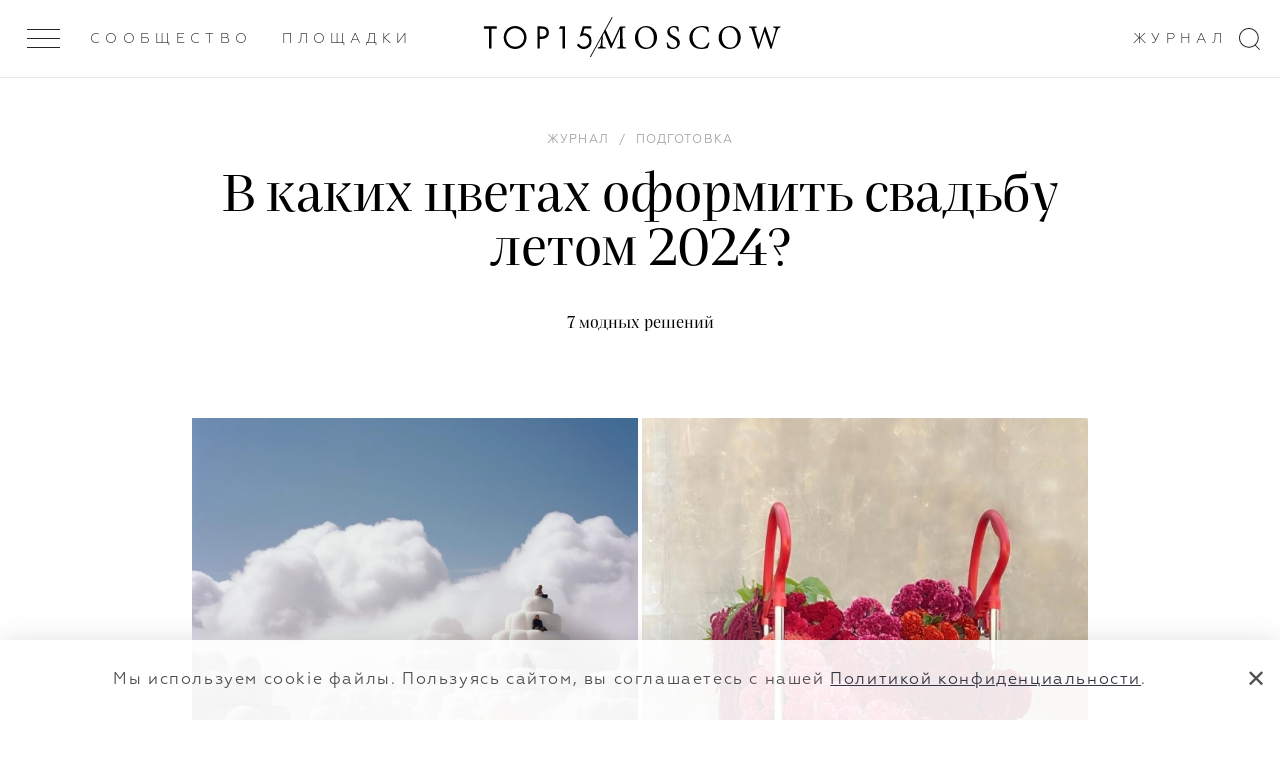

--- FILE ---
content_type: text/html; charset=UTF-8
request_url: https://top15moscow.ru/novosti/v-kakih-cvetah-oformit-svadbu-letom-2024
body_size: 22120
content:
<!DOCTYPE html>
<html>
<head>
<link rel="dns-prefetch" href="//top15moscow.ru">
<link rel="dns-prefetch" href="//cdnjs.cloudflare.com">
<link rel="dns-prefetch" href="//phpbbex.com">
<link rel="dns-prefetch" href="//schema.org">
<link rel="dns-prefetch" href="//mc.yandex.ru">
<link rel="dns-prefetch" href="//www.w3.org">
<link rel="dns-prefetch" href="//www.instagram.com">
<link rel="dns-prefetch" href="//t.me">
<style>
.article-video-container {
    margin: 56px auto 80px !important;

    @media  screen and (max-width: 1023px) {
        margin: 32px auto 40px !important;
    }

    &.small {
        width: 100%;
        max-width: 600px;
    }

    &.big {
        @media  screen and (min-width: 1023px) {
            width: 150%;
            margin-left: -25% !important;
            max-width: 100vw;
        }
    }

    &.vertical {
        max-width: 360px;
    }

    & iframe {
        right: 0 !important;
        left: unset !important;
        min-height: unset !important;
    }

    & .article-video-copyrite {
        margin-top: 8px;
        font-size: 12px;
        line-height: 15px;
        color: black;

        @media  screen and (min-width: 640px) {
            font-size: 14px;
            line-height: 18px;
        }
    }
}
</style>



    <meta name="yandex-verification" content="8619308e481fb2ee">
    <meta charset="utf-8"> <meta name="viewport" content="width=device-width, initial-scale=1.0, maximum-scale=1.0, user-scalable=no"> <meta name="format-detection" content="telephone=no"> <meta name="SKYPE_TOOLBAR" content="SKYPE_TOOLBAR_PARSER_COMPATIBLE">   <meta name="yandex-verification" content="7cf5414637b1b75c">  <meta name="google-site-verification" content="GUizLrCl9Y3sfRYPDYnjBwTIqDn_o96DysMX2zpL7kY">   <link rel="canonical" href="https://top15moscow.ru/novosti/v-kakih-cvetah-oformit-svadbu-letom-2024">  <link rel="apple-touch-icon" sizes="180x180" href="/img/favicons/apple-touch-icon.png"> <link rel="icon" type="image/png" sizes="32x32" href="/img/favicons/favicon-32x32.png"> <link rel="icon" type="image/png" sizes="16x16" href="/img/favicons/favicon-16x16.png"> <link rel="manifest" href="/img/favicons/manifest.json"> <link rel="mask-icon" href="/img/favicons/safari-pinned-tab.svg" color="#000"> <link rel="shortcut icon" href="/img/favicons/favicon.ico"> <meta name="msapplication-TileColor" content="#2d89ef"> <meta name="msapplication-TileImage" content="/img/favicons/mstile-144x144.png"> <meta name="msapplication-config" content="/img/favicons/browserconfig.xml"> <meta name="theme-color" content="#ffffff"> <meta name="cmsmagazine" content="dd2cf3e1ada3c9bfc2ba4232f0af70ed"> <link rel="stylesheet" href="/css/critical.css?id=4aa4c1694e229f0a87371e46978e319f"> <link rel="stylesheet" href="/css/app.css?id=312fcda2475288ff2705eeb361b67388"> <link href="/css/main.css?id=28ded57f05e2028d2d58a3871f5b9ea0" rel="stylesheet" media="all">  <link rel="stylesheet" href="/css/slide-menu.css?id=35bc61d0412f66f0bad7e1d480cc2c13"> <link rel="stylesheet" href="/css/v4/app-v4.css?id=d7590331bcc20b317320a41665451da2">      <!--[if IE]> <script src="https://cdnjs.cloudflare.com/ajax/libs/html5shiv/3.7.3/html5shiv.js"></script> <![endif]--> <!--[if lt IE 10]> <script src="http://phpbbex.com/oldies/oldies.js" charset="utf-8"></script> <![endif]-->  <title>Модные цвета | Peach Fuzz | Персиковый пушок | Модные цвета 2024 | Модные цвета лето 2024 | Какой цвет сейчас в моде | Какой цвет в моде | Цвет пантон | Пантон цветов 2024 | Свадебное оформление | Свадебный стол | Свадебный декор</title>   <meta name="description" content="В каких цветах оформить свадьбу летом 2024? 7 модных оттенков.">  <meta name="yandex-verification" content="7cf5414637b1b75c"> <meta name="google-site-verification" content="GUizLrCl9Y3sfRYPDYnjBwTIqDn_o96DysMX2zpL7kY">  <meta name="facebook-domain-verification" content="oean7yb77lhu19tkm07rrc4o10oywc">     <meta property="og:locale" content="ru_RU"> <meta property="og:type" content="website">  <meta property="og:title" content="Модные цвета | Peach Fuzz | Персиковый пушок | Модные цвета 2024 | Модные цвета лето 2024 | Какой цвет сейчас в моде | Какой цвет в моде | Цвет пантон | Пантон цветов 2024 | Свадебное оформление | Свадебный стол | Свадебный декор"> <meta property="og:description" content="В каких цветах оформить свадьбу летом 2024? 7 модных оттенков."> <meta property="og:url" content="https://top15moscow.ru/novosti/v-kakih-cvetah-oformit-svadbu-letom-2024/"> <meta property="og:site_name" content="TOP15MOSCOW"> <meta name="twitter:card" content="summary_large_image"> <meta property="twitter:description" content="В каких цветах оформить свадьбу летом 2024? 7 модных оттенков."> <meta name="twitter:title" content="Модные цвета | Peach Fuzz | Персиковый пушок | Модные цвета 2024 | Модные цвета лето 2024 | Какой цвет сейчас в моде | Какой цвет в моде | Цвет пантон | Пантон цветов 2024 | Свадебное оформление | Свадебный стол | Свадебный декор"> <meta property="og:image" content="https://top15moscow.ru/storage/news/March2024/cropped/UoKWNZvLaP3akAw373ff.jpg"> <meta property="og:image:secure_url" content="https://top15moscow.ru/storage/news/March2024/cropped/UoKWNZvLaP3akAw373ff.jpg"> <meta name="twitter:image" content="https://top15moscow.ru/storage/news/March2024/cropped/UoKWNZvLaP3akAw373ff.jpg"> <meta property="og:image:width" content="2400"> <meta property="og:image:height" content="1260"> <meta property="business:contact_data:country_name" content="Россия"> <meta property="business:contact_data:locality" content="Москва"> <meta property="business:contact_data:street_address" content="Москва, ул. Новопесчаная 8к3/183"> <meta property="business:contact_data:postal_code" content="121248"> <meta property="business:contact_data:email" content="info@top15moscow.ru"> <meta property="business:contact_data:phone_number" content="+79854112400"> <meta property="business:contact_data:website" content="https://top15moscow.ru/novosti/v-kakih-cvetah-oformit-svadbu-letom-2024/">            <script type="application/ld+json">
                

    
    {
    "@context": "https://schema.org",
    "@type": "Article",
    "mainEntityOfPage": {
    "@type": "WebPage",
    "@id": "/novosti/v-kakih-cvetah-oformit-svadbu-letom-2024"
    },
    "headline": "&#1042; &#1082;&#1072;&#1082;&#1080;&#1093; &#1094;&#1074;&#1077;&#1090;&#1072;&#1093; &#1086;&#1092;&#1086;&#1088;&#1084;&#1080;&#1090;&#1100; &#1089;&#1074;&#1072;&#1076;&#1100;&#1073;&#1091; &#1083;&#1077;&#1090;&#1086;&#1084; 2024?",
    "description": "7 &#1084;&#1086;&#1076;&#1085;&#1099;&#1093; &#1088;&#1077;&#1096;&#1077;&#1085;&#1080;&#1081;",
    "image": "/storage/news/March2024/thumbnails/1x/7SaxcKaRw1hKA3aHZ30C.jpg?1710321988",
    "author": {
    "@type": "Person",
    "name": "&#1051;&#1072;&#1076;&#1072; &#1050;&#1088;&#1099;&#1083;&#1086;&#1074;&#1072;"
    },
    "publisher": {
    "@type": "Organization",
    "name": "top15moscow",
    "logo": {
    "@type": "ImageObject",
    "url": "https://top15moscow.ru/img/svg/logo-01.svg"
    }
    },
    "datePublished": "2024-03-15 12:00:00"
    }
    
        </script>
    
    <script>

    function onLoadRequestedImages(img) {
        img.parentElement.classList.remove('mod_requested');
        onImageLoad(img);
    }

    function onImageLoad(img) {
        var parent = img.parentElement.parentElement;
        img.classList.add('mod_loaded');

        if (parent.classList.contains('gallery__item--visible--last')) {
            setTimeout(function () {
                parent.classList.add('mod_more');
            }, 200);
        }
    }

    function onGalleryImageLoad(img) {
        if (img.parentElement.classList.contains('mod_loaded')) {
            return;
        }

        img.parentElement.style.backgroundImage = 'url(' + img.currentSrc + ')';
        img.parentElement.classList.add('mod_loaded');
        img.classList.remove('lazyload');
    }

</script>
    <meta name="csrf-token" content="NpUwq0n1WB6Humscol9g3E8enlOeznRJZLbweYhv">

    <style> .special-event { min-height: calc(100vh - 216px); padding: 70px 0 } .special-event_content { display: grid; grid-template-columns: 1fr 1fr; align-items: center; grid-gap: 50px; } .special-event h1 { font-size: 48px; margin-bottom: 18px; } .special_event-text span { border-bottom: 1px solid #1E1E1E; } .special_event-text { font-family: 'Praho Pro'; font-style: normal; font-weight: normal; font-size: 20px; line-height: 1.4; color: #333744; } @media (max-width: 1200px) { .special-event_content { display: grid; grid-template-columns: 1fr; align-items: center; grid-gap: 0; } .special-event { padding: 52px 0; } .special-event h1 { line-height: 28px; font-size: 28px; margin-bottom: 26px; } .special-event_logo { margin-bottom: 16px; } } .special-event_logo img { display: block; width: 100%; object-fit: cover; } .restaurant-main_rating { margin-top: 10px; } .map__container { padding-bottom: 0 !important; } @media (min-width: 1000px) { .mobile-hall { display: flex; justify-content: space-around; } } .background { background: rgba(0, 0, 0, .2) no-repeat top center / cover; } .page_masters .top-line .col-item > .m-gallery__item, .page_foto .top-line .col-item > .m-gallery__item, .page_decor .top-line .col-item > .m-gallery__item, .page_partners .top-line .col-item > .m-gallery__item, .page_masters .bottom-line .col-item > .m-gallery__item, .page_foto .bottom-line .col-item > .m-gallery__item, .page_decor .bottom-line .col-item > .m-gallery__item, .page_partners .bottom-line .col-item > .m-gallery__item, .page_restaurants .col-item > .m-gallery__item, .articles-slider .blog-list__image { background: rgba(0, 0, 0, 0.05) top center/cover no-repeat; height: 100% !important; -webkit-transition: all 1s ease 0s; transition: all 1s ease 0s; position: relative; display: block; } .m-gallery .logo { float: left; } </style>

    
        <!-- Yandex.Metrika counter -->
        <script type="text/javascript">
            (function(m,e,t,r,i,k,a){m[i]=m[i]||function(){(m[i].a=m[i].a||[]).push(arguments)};
                m[i].l=1*new Date();k=e.createElement(t),a=e.getElementsByTagName(t)[0],k.async=1,k.src=r,a.parentNode.insertBefore(k,a)})
            (window, document, "script", "https://mc.yandex.ru/metrika/tag.js", "ym");

            ym(29301105, "init", {
                clickmap:true,
                trackLinks:true,
                accurateTrackBounce:true
            });
        </script>

        <!-- /Yandex.Metrika counter -->
    

</head>
<body class="page-loading mod_release-v4 page_blog-detail 


       mod_without-banner" data-locale="ru" data-page="blog-detail">

<noscript>



    <div><img src="https://mc.yandex.ru/watch/29301105" style="position:absolute; left:-9999px;" alt="В каких цветах оформить свадьбу летом 2024?"></div>
</noscript>


<div style="display: none" itemscope itemtype="http://schema.org/ImageObject">
    <h2 itemprop="title">Модные цвета | Peach Fuzz | Персиковый пушок | Модные цвета 2024 | Модные цвета лето 2024 | Какой цвет сейчас в моде | Какой цвет в моде | Цвет пантон | Пантон цветов 2024 | Свадебное оформление | Свадебный стол | Свадебный декор</h2>
        <img src="https://top15moscow.ru/storage/news/March2024/cropped/UoKWNZvLaP3akAw373ff.jpg" itemprop="contentUrl" alt="В каких цветах оформить свадьбу летом 2024?">
    <span itemprop="description">В каких цветах оформить свадьбу летом 2024? 7 модных оттенков.</span>
</div>


    <div class="page-layout">


        <div class="page">
            <header class="header header--white"> <div class="outer-header"> <div class="header__inner "> <div class="menu-btn"> <div class="menu-btn__inner js-menu-open "> <span></span><span></span><span></span> </div> </div> <div class="header-down_buttons"> <div class="header-down_button-wrap"> <a class="header-down_button hover link-inherit" href="/members" data-name="members">Сообщество</a> </div>  <div class="header-down_button-wrap"> <a class="header-down_button link-inherit" data-name="places" href="/places/russia/moscow">Площадки</a> </div>   <div class="right-header-links"> <div class="header-down_button-wrap" style="margin-right: 18px"> <a href="/novosti" class="header-down_button hover" data-name="journal">Журнал</a> </div>  </div>    </div> <a href="/" class="header__inner-title"> <div class="logo-clipped-container "> <div class="logo-top15"><svg xmlns="http://www.w3.org/2000/svg" viewbox="0 0 359.9 76.5"> <path d="M0 1.2V9h17.7v66.2h8.1V9h17.7V1.2H0zM75.3 38.2c0 17 13.2 30.5 29.6 30.5s29.6-13.5 29.6-30.5-13.2-30.5-29.6-30.5-29.6 13.6-29.6 30.5zm-8.3 0C67 16.2 83.9 0 104.9 0s37.9 16.2 37.9 38.2-16.8 38.3-37.9 38.3S67 60.2 67 38.2zM187.2 35.2h6.7c9.6 0 15.4-4.9 15.4-13.4 0-11.8-10.8-12.9-16.1-12.9h-6v26.3zm5.1-34c7.3 0 13.4.9 18.4 5.2 5.4 4.7 6.7 11.2 6.7 15.8 0 10.4-6.4 20.7-23.1 20.7h-7.1V75h-8.1V1.2h13.2zM263 9h-12.2l4.3-7.8h16.1v73.9H263V9zM359.4 8.7H336l-4.7 16c1.5-.3 3-.5 4.6-.4 14.6 0 24.1 11.2 24.1 25.6 0 16.5-12.3 26.6-26.6 26.6-6 .1-11.7-1.9-16.3-5.8-2.5-2.2-4.7-4.7-6.4-7.6l6.5-4.7c1.2 2.4 2.8 4.4 4.9 6 3.3 2.9 7.5 4.4 11.8 4.4 10.3 0 17.9-8.5 17.9-19 0-10.6-7.6-18.2-17.9-18.2-2.6 0-7.5.4-14.1 5.1L330.4 1h29v7.7z"></path> </svg></div> <div class="logo-slash"></div> <div class="logo-clipped-part"> <div class="logo-moscow"> <svg xmlns="http://www.w3.org/2000/svg" viewbox="0 0 605.4 76.3"> <path d="M93.6 74.5V71c-9.9-.8-10.3-1.4-10.6-13.8l-1-39.1c-.5-12.1.4-12 10.3-12.9V1.8H73.5L47 58.5 21.4 1.8H3.5v3.4c10.3.9 10.6 1.2 9.7 15.4l-1.5 23.3c-.8 11.8-1.5 16.5-2.1 20.3-.8 5.1-3.1 6.1-9.5 6.7v3.6h26.4v-3.6c-7.3-.6-10.2-1.4-10.5-6.7-.1-4.1 0-8.6.5-18.3L18 13.5h.2l25.1 60.1h2.3l27.8-61.7h.2l.5 45.4c0 12.4-.2 13-9.6 13.8v3.5h29.1zM160.6 0c-23 0-37.3 18.7-37.3 39.1 0 21.7 16.5 37.2 35.9 37.2 20.4 0 37.3-14.7 37.3-39.1C196.4 14.6 179.1 0 160.6 0zM158 4.4c14.7 0 27.8 12.1 27.8 35.7 0 21.6-11.5 31.7-24.2 31.7-15.8 0-27.8-15-27.8-36 0-21.3 11.9-31.4 24.1-31.4h.1zM268.8 18.2c-.9-7.3-1.5-11.6-1.9-15.5C261.8.9 257.4 0 253 0c-14.1 0-22.6 9.1-22.6 19.7 0 12.9 11.7 18.3 18.3 21.7 8.3 4.5 14.6 8.3 14.6 17 0 8.1-5 13.5-13.7 13.5-11.4 0-16-10.9-17.8-17.7l-3.5.7c.8 5.8 2.1 14.7 3.1 17.3 1 .4 2.7 1.4 5.2 2.2 2.6.8 6.3 1.9 11 1.9 14.5 0 24.3-9.1 24.3-21.2 0-12.9-11.3-18-19.4-21.9-8.4-4.4-14.1-8.3-14.1-16.8 0-5.6 3.5-12.3 12.5-12.3 9.9 0 12.3 7.8 14.1 14.7l3.8-.6zM366.2 54.7C360.5 66.3 354.8 72 343.6 72 326.7 72 314 57.8 314 36.9c0-16.9 10-32.6 28.9-32.6 12.7 0 18.7 5.3 21.5 16.7l3.6-1c-.6-5.9-1.4-10.4-2.2-16.9-3.2-.7-10.6-3.1-19.6-3.1-24.6 0-42.8 15.6-42.8 39.3 0 17.5 12.2 37 39.3 37 8.4 0 17.5-2.3 20.9-3.1 1.8-3.5 4.8-11.9 6.3-17.4l-3.7-1.1zM437.5 0c-23 0-37.3 18.7-37.3 39.1 0 21.7 16.5 37.2 35.9 37.2 20.4 0 37.3-14.7 37.3-39.1C473.4 14.6 456 0 437.5 0zM435 4.4c14.7 0 27.8 12.1 27.8 35.7 0 21.6-11.5 31.7-24.2 31.7-15.8 0-27.8-15-27.8-36 0-21.3 11.9-31.4 24.1-31.4h.1zM605.4 1.8H581v3.4c8.2 1.1 8.7 2.2 7.4 8.6-1.8 8-8.6 30.6-13.1 45.6h-.2c-6.9-20-13.4-37.9-19.5-56.5h-3.3c-5.7 18.4-12.2 36.7-18.3 56.6h-.2c-5-16.6-9.5-31.8-13.9-47.2-1.5-5.5-1.5-6.1 6.8-7.1V1.8h-26.2v3.4c6.8.8 8.4 1.6 11.2 10.6 6.1 20 12.5 39.6 18.3 59.7h3.4c5.8-18.3 11.9-36.2 18.6-56.5h.2c6 17.5 13.5 38.3 19.4 56.5h3.6c9-31.2 16-53 18.4-59.7 3.3-8.9 4-9.6 11.9-10.6V1.8z"></path> </svg> </div> </div> </div> </a> <svg class="search-icon" xmlns="http://www.w3.org/2000/svg" width="21px" height="22px"> <path fill-rule="evenodd" d="M16.675,16.973 L21.010,21.312 L20.313,22.009 L15.927,17.619 C14.253,18.930 12.150,19.719 9.859,19.719 C4.414,19.719 -0.000,15.304 -0.000,9.859 C-0.000,4.414 4.414,-0.000 9.859,-0.000 C15.304,-0.000 19.719,4.414 19.719,9.859 C19.719,12.658 18.547,15.178 16.675,16.973 ZM9.859,1.000 C4.966,1.000 1.000,4.966 1.000,9.859 C1.000,14.752 4.966,18.719 9.859,18.719 C14.752,18.719 18.719,14.752 18.719,9.859 C18.719,4.966 14.752,1.000 9.859,1.000 Z"></path> </svg> </div>  </div> </header>
            
            


            <section data-category="19" data-type-id="1" data-created-at="2024-03-15 12:00:00" data-news-id="3929" class="section blog-detail current mod_without-logo">

                                    <time style="display: none" datetime="2024.03.15">15 / 03 / 2024</time>
                
                

                <div class="wrap">
                    <div class="blog-list__item blog-list__main">  <div class="blog-list__category"></div> <ol class="breadcrumbs-list blog-list__breadcrumbs" itemscope itemtype="https://schema.org/BreadcrumbList"> <li class="breadcrumbs-item mod_hidden" itemprop="itemListElement" itemscope itemtype="https://schema.org/ListItem"> <a class="link-inherit" itemprop="item" href="/"> <span itemprop="name">Главная</span></a> <meta itemprop="position" content="1"> </li>  <span class="mod_hidden">/</span>    <li itemprop="itemListElement" class="breadcrumbs-item " itemscope itemtype="https://schema.org/ListItem"> <a class="link-inherit" itemscope itemtype="https://schema.org/WebPage" itemprop="item" itemid="/novosti" href="/novosti"><span itemprop="name">Журнал</span></a> <meta itemprop="position" content="2"> </li>   <span class="">/</span>  <li itemprop="itemListElement" class="breadcrumbs-item " itemscope itemtype="https://schema.org/ListItem"> <a class="link-inherit" itemscope itemtype="https://schema.org/WebPage" itemprop="item" itemid="/category/assistant-to-the-bride" href="/category/assistant-to-the-bride"><span itemprop="name">Подготовка</span></a> <meta itemprop="position" content="3"> </li>   <span class="mod_hidden">/</span>  <li itemprop="itemListElement" class="breadcrumbs-item mod_hidden" itemscope itemtype="https://schema.org/ListItem"> <a class="link-inherit" itemscope itemtype="https://schema.org/WebPage" itemprop="item" itemid="/novosti/v-kakih-cvetah-oformit-svadbu-letom-2024" href="/novosti/v-kakih-cvetah-oformit-svadbu-letom-2024"><span itemprop="name">В каких цветах оформить свадьбу летом 2024?</span></a> <meta itemprop="position" content="4"> </li>  </ol>   <h1 class="blog-list__title">В каких цветах оформить свадьбу летом 2024?</h1> <h2 class="blog-list__text">7 модных решений</h2>  </div>                </div>

                
                
                
                
                                    <div class="text-content text-content--main">
                        <div class="wrap">
                            <div class="parts-row parts-4 parts-collapse-lg">

                                <div class="col-item">  <div class="persons-list__item--sm hdn-lg"> </div>  </div>
                                <div class="col-item part-4x2 blog-inner">

                                    
                                    
                                    <div class="userContent">
<div class="m-gallery"> <hr class="mod_main-personal-hr"> <div class="list-title v-chunk-gallery_title m-gallery_title">   </div>  <div class="m-gallery__list loading personal">  <div class="gallery-wrapper">   <div class="gallery__item-wrapper gallery__item--visible" style="width: 50%;"> <a href="/storage/photos/March2024/thumbnails/1x/FOBhGjcXsNsgmugIbXkU.jpg?1710326153" data-fancybox="gallery_ " style="padding-bottom: 124.978%;" data-ratio="0.8" class="hoverable gallery__item-link"> <img data-src="/storage/photos/March2024/thumbnails/0.5x/FOBhGjcXsNsgmugIbXkU.jpg?1710326153" class="gallery__item lazyload" onload="onImageLoad(this)" alt="В каких цветах оформить свадьбу летом 2024?"> </a>  </div>     <div class="gallery__item-wrapper gallery__item--visible" style="width: 50%;"> <a href="/storage/photos/March2024/thumbnails/1x/Z5J494BiwUSHNY7D6Yjq.jpg?1710326146" data-fancybox="gallery_ " style="padding-bottom: 124.978%;" data-ratio="0.8" class="hoverable gallery__item-link"> <img data-src="/storage/photos/March2024/thumbnails/0.5x/Z5J494BiwUSHNY7D6Yjq.jpg?1710326146" class="gallery__item lazyload" onload="onImageLoad(this)" alt="В каких цветах оформить свадьбу летом 2024?"> </a>  </div>         </div> </div> </div>   
<p style="text-align: center;"><span style="color: #95a5a6;"><em><span style="text-decoration: underline; color: #95a5a6;"><a style="color: #95a5a6; text-decoration: underline;" href="https://www.instagram.com/p/CuR75DroVLA/?igsh=YzI0cW96djRodjY0" target="_blank" rel="noopener">@joooo.ann</a></span>, <span style="text-decoration: underline; color: #95a5a6;"><a style="color: #95a5a6; text-decoration: underline;" href="https://www.instagram.com/p/CxFNjOvsk5G/?igsh=dGo3b3llbW43b3Ey" target="_blank" rel="noopener">@carolinruggaber</a></span></em></span></p>
<p>Акцент на цвета — всегда хорошая идея для модной свадебной концепции. С одной стороны, вы можете выделиться и поиграть с разными оттенками одного подтона с помощью слоев, миксовать палитры между собой в технике колорблокинг или остановиться на монорешениях. С другой, — задать празднику особое настроение. Психологи утверждают, что цветотерапия напрямую влияет на наше психологическое состояние, и каждый цвет отвечает за определенные чувства и эмоции — счастье, радость, страсть, спокойствие, концентрация внимания, мечтательность. </p>
<p>Оттенком года 2024, по мнению института цвета Pantone, стал <span style="text-decoration: underline; color: #000000;"><a style="color: #000000; text-decoration: underline;" href="https://top15moscow.ru/novosti/peach-fuzz-cvet-2024-goda-po-versii-pantone-kak-stilizovat-ego-na-svadbe" target="_blank" rel="noopener">Peach Fuzz</a></span> — нежный персиковый, который уже активно используется в свадебном оформлении. Не отстает и <span style="text-decoration: underline; color: #000000;"><a style="color: #000000; text-decoration: underline;" href="https://top15moscow.ru/novosti/blestim-i-siyaem-v-etom-svadebnom-sezone-nam-ne-obojtis-bez-veshej-s-effektom-metallik" target="_blank" rel="noopener">металлик</a></span>. Серебристые глянцевые покрытия используют в сет-дизайне, сервировке, и в качестве основного декора пространства с помощью зеркал и тканей. Благодаря проекту <span style="text-decoration: underline; color: #000000;"><a style="color: #000000; text-decoration: underline;" href="https://www.instagram.com/centa_project?igsh=MWlkZ3BuZ3h3Yzhxag==" target="_blank" rel="noopener">CENTÁ,</a></span> огромной популярностью в этом сезоне будет пользоваться и теплый желтоватый оттенок сливочного масла (подробнее о нем мы рассказывали в нашем <span style="text-decoration: underline; color: #000000;"><a style="color: #000000; text-decoration: underline;" href="https://top15moscow.ru/guides/trends-2024" target="_blank" rel="noopener">гайде с идеями для свадьбы 2024 «Больше, чем свадьбы»</a></span>). Его используют в съедобных инсталляциях и в цветочных арт-объектах. </p>
<p>Собрали еще больше модных оттенков, в которых можно оформить свадьбу 2024. </p>
<h2 style="text-align: center;">Персиковый пушок</h2>
<div class="m-gallery"> <hr class="mod_main-personal-hr"> <div class="list-title v-chunk-gallery_title m-gallery_title">   </div>  <div class="m-gallery__list loading personal">  <div class="gallery-wrapper">   <div class="gallery__item-wrapper gallery__item--visible" style="width: 33.333%;"> <a href="/storage/photos/March2024/thumbnails/1x/VW7aRVaqOtSPCkRP3JeJ.jpg?1710318415" data-fancybox="gallery_ " style="padding-bottom: 125.022%;" data-ratio="0.8" class="hoverable gallery__item-link"> <img data-src="/storage/photos/March2024/thumbnails/0.5x/VW7aRVaqOtSPCkRP3JeJ.jpg?1710318415" class="gallery__item lazyload" onload="onImageLoad(this)" alt="В каких цветах оформить свадьбу летом 2024?"> </a>  </div>     <div class="gallery__item-wrapper gallery__item--visible" style="width: 33.327%;"> <a href="/storage/photos/March2024/thumbnails/1x/PlJLURq85SiMSMy9EXK6.jpg?1710318426" data-fancybox="gallery_ " style="padding-bottom: 125.045%;" data-ratio="0.8" class="hoverable gallery__item-link"> <img data-src="/storage/photos/March2024/thumbnails/0.5x/PlJLURq85SiMSMy9EXK6.jpg?1710318426" class="gallery__item lazyload" onload="onImageLoad(this)" alt="В каких цветах оформить свадьбу летом 2024?"> </a>  </div>     <div class="gallery__item-wrapper gallery__item--visible" style="width: 33.339%;"> <a href="/storage/photos/March2024/thumbnails/1x/JZrkkvKpDXBGiWnK6ukt.jpg?1710318436" data-fancybox="gallery_ " style="padding-bottom: 125%;" data-ratio="0.8" class="hoverable gallery__item-link"> <img data-src="/storage/photos/March2024/thumbnails/0.5x/JZrkkvKpDXBGiWnK6ukt.jpg?1710318436" class="gallery__item lazyload" onload="onImageLoad(this)" alt="В каких цветах оформить свадьбу летом 2024?"> </a>  </div>     <div class="gallery__item-wrapper gallery__item--visible" style="width: 33.36%;"> <a href="/storage/photos/March2024/thumbnails/1x/Zc2YJrVMFfIGsbgHWs2N.jpg?1710318431" data-fancybox="gallery_ " style="padding-bottom: 124.957%;" data-ratio="0.8" class="hoverable gallery__item-link"> <img data-src="/storage/photos/March2024/thumbnails/0.5x/Zc2YJrVMFfIGsbgHWs2N.jpg?1710318431" class="gallery__item lazyload" onload="onImageLoad(this)" alt="В каких цветах оформить свадьбу летом 2024?"> </a>  </div>     <div class="gallery__item-wrapper gallery__item--visible" style="width: 33.279%;"> <a href="/storage/photos/March2024/thumbnails/1x/nYaXnBKSqkf4QJso4YyS.jpg?1710319917" data-fancybox="gallery_ " style="padding-bottom: 125.261%;" data-ratio="0.798" class="hoverable gallery__item-link"> <img data-src="/storage/photos/March2024/thumbnails/0.5x/nYaXnBKSqkf4QJso4YyS.jpg?1710319917" class="gallery__item lazyload" onload="onImageLoad(this)" alt="В каких цветах оформить свадьбу летом 2024?"> </a>  </div>     <div class="gallery__item-wrapper gallery__item--visible" style="width: 33.36%;"> <a href="/storage/photos/March2024/thumbnails/1x/pzXPg0ECCJFGXwSN6Fmz.jpg?1710318453" data-fancybox="gallery_ " style="padding-bottom: 124.957%;" data-ratio="0.8" class="hoverable gallery__item-link"> <img data-src="/storage/photos/March2024/thumbnails/0.5x/pzXPg0ECCJFGXwSN6Fmz.jpg?1710318453" class="gallery__item lazyload" onload="onImageLoad(this)" alt="В каких цветах оформить свадьбу летом 2024?"> </a>  </div>                 </div> </div> </div>   
<p style="text-align: center;"><span style="color: #95a5a6;"><em><span style="text-decoration: underline; color: #95a5a6;"><a style="color: #95a5a6; text-decoration: underline;" href="https://www.instagram.com/p/CvHur_nMqeO/?igsh=YW13N2lscHVucnky" target="_blank" rel="noopener">@miasylviaa</a></span>, <span style="text-decoration: underline; color: #95a5a6;"><a style="color: #95a5a6; text-decoration: underline;" href="https://www.instagram.com/p/CyVAswBM4oR/?igsh=MWl0YWQ5M2loOXdkcQ==" target="_blank" rel="noopener">@carolinruggaber</a></span>, <span style="text-decoration: underline; color: #95a5a6;"><a style="color: #95a5a6; text-decoration: underline;" href="https://www.instagram.com/p/CpLIbTPrsEa/?igsh=MWNieTZxYm9lempoaA==" target="_blank" rel="noopener">@andrea.sham</a></span>,</em></span><br><span style="color: #95a5a6;"><em><span style="text-decoration: underline; color: #95a5a6;"><a style="color: #95a5a6; text-decoration: underline;" href="https://www.instagram.com/p/CmBZqvJscRz/?igsh=ZHlleXFzZGYzMmpk" target="_blank" rel="noopener">@carolinruggaber</a></span>, <span style="text-decoration: underline; color: #95a5a6;"><a style="color: #95a5a6; text-decoration: underline;" href="https://www.instagram.com/p/CsoW-8_ohyn/?igsh=ejdwdGc2OXI5OWdo" target="_blank" rel="noopener">@joooo.ann</a></span>, <span style="text-decoration: underline; color: #95a5a6;"><a style="color: #95a5a6; text-decoration: underline;" href="https://www.instagram.com/p/C4K736xNBO-/?igsh=MXFpZGJ3MGpibHZwbw==" target="_blank" rel="noopener">@castorfleuriste</a></span></em></span></p>
<h2 style="text-align: center;">Металлик</h2>
<div class="m-gallery"> <hr class="mod_main-personal-hr"> <div class="list-title v-chunk-gallery_title m-gallery_title">   </div>  <div class="m-gallery__list loading personal">  <div class="gallery-wrapper">   <div class="gallery__item-wrapper gallery__item--visible" style="width: 33.35%;"> <a href="/storage/photos/March2024/thumbnails/1x/ojrW7zHgRt6O2nBYJdC3.jpg?1710318326" data-fancybox="gallery_ " style="padding-bottom: 124.957%;" data-ratio="0.8" class="hoverable gallery__item-link"> <img data-src="/storage/photos/March2024/thumbnails/0.5x/ojrW7zHgRt6O2nBYJdC3.jpg?1710318326" class="gallery__item lazyload" onload="onImageLoad(this)" alt="В каких цветах оформить свадьбу летом 2024?"> </a>  </div>     <div class="gallery__item-wrapper gallery__item--visible" style="width: 33.324%;"> <a href="/storage/photos/March2024/thumbnails/1x/lLnpvAo8ZYtmmaa7upKt.jpg?1710318333" data-fancybox="gallery_ " style="padding-bottom: 125.054%;" data-ratio="0.8" class="hoverable gallery__item-link"> <img data-src="/storage/photos/March2024/thumbnails/0.5x/lLnpvAo8ZYtmmaa7upKt.jpg?1710318333" class="gallery__item lazyload" onload="onImageLoad(this)" alt="В каких цветах оформить свадьбу летом 2024?"> </a>  </div>     <div class="gallery__item-wrapper gallery__item--visible" style="width: 33.327%;"> <a href="/storage/photos/March2024/thumbnails/1x/ndheEUWOh0jHZpY463dZ.jpg?1710318364" data-fancybox="gallery_ " style="padding-bottom: 125.044%;" data-ratio="0.8" class="hoverable gallery__item-link"> <img data-src="/storage/photos/March2024/thumbnails/0.5x/ndheEUWOh0jHZpY463dZ.jpg?1710318364" class="gallery__item lazyload" onload="onImageLoad(this)" alt="В каких цветах оформить свадьбу летом 2024?"> </a>  </div>     <div class="gallery__item-wrapper gallery__item--visible" style="width: 33.335%;"> <a href="/storage/photos/March2024/thumbnails/1x/zn9SzM8eQKraJqDIid9U.jpg?1710318351" data-fancybox="gallery_ " style="padding-bottom: 125%;" data-ratio="0.8" class="hoverable gallery__item-link"> <img data-src="/storage/photos/March2024/thumbnails/0.5x/zn9SzM8eQKraJqDIid9U.jpg?1710318351" class="gallery__item lazyload" onload="onImageLoad(this)" alt="В каких цветах оформить свадьбу летом 2024?"> </a>  </div>     <div class="gallery__item-wrapper gallery__item--visible" style="width: 33.335%;"> <a href="/storage/photos/March2024/thumbnails/1x/EXSkhHUq0ZG1rMZ3XL7A.jpg?1710318360" data-fancybox="gallery_ " style="padding-bottom: 125%;" data-ratio="0.8" class="hoverable gallery__item-link"> <img data-src="/storage/photos/March2024/thumbnails/0.5x/EXSkhHUq0ZG1rMZ3XL7A.jpg?1710318360" class="gallery__item lazyload" onload="onImageLoad(this)" alt="В каких цветах оформить свадьбу летом 2024?"> </a>  </div>     <div class="gallery__item-wrapper gallery__item--visible" style="width: 33.329%;"> <a href="/storage/photos/March2024/thumbnails/1x/VIaxRRK5HsaqHsOlz3Dp.jpg?1710318338" data-fancybox="gallery_ " style="padding-bottom: 125.022%;" data-ratio="0.8" class="hoverable gallery__item-link"> <img data-src="/storage/photos/March2024/thumbnails/0.5x/VIaxRRK5HsaqHsOlz3Dp.jpg?1710318338" class="gallery__item lazyload" onload="onImageLoad(this)" alt="В каких цветах оформить свадьбу летом 2024?"> </a>  </div>                 </div> </div> </div>   
<p style="text-align: center;"><span style="color: #95a5a6;"><em><span style="text-decoration: underline; color: #95a5a6;"><a style="color: #95a5a6; text-decoration: underline;" href="https://www.instagram.com/p/ClJG5i9s8hG/?igsh=aXh3ZGw0aGtnYXZj" target="_blank" rel="noopener">@studiolilo_</a></span>, <span style="text-decoration: underline; color: #95a5a6;"><a style="color: #95a5a6; text-decoration: underline;" href="https://www.instagram.com/p/C3HDzjvvEcv/?igsh=MW83a3RhMTY2eTQycw==" target="_blank" rel="noopener">@fritillerie</a></span>, <span style="text-decoration: underline; color: #95a5a6;"><a style="color: #95a5a6; text-decoration: underline;" href="https://www.instagram.com/p/Cz250OlI714/?igsh=cHEwMnk1dTh3Z2E3" target="_blank" rel="noopener">@studio300amsterdam</a></span>,<br><span style="text-decoration: underline; color: #95a5a6;"><a style="color: #95a5a6; text-decoration: underline;" href="https://www.instagram.com/p/C0hpOJTSdnP/?igsh=dXdqNnc3dnRndXIy" target="_blank" rel="noopener">@la_vie_en_rose_lu</a></span>, <span style="text-decoration: underline; color: #95a5a6;"><a style="color: #95a5a6; text-decoration: underline;" href="https://www.instagram.com/p/C1T2NHVMxuZ/?igsh=MWZqNzY3bzRqZ3V1MA==" target="_blank" rel="noopener">@poufcph</a></span>, <span style="text-decoration: underline; color: #95a5a6;"><a style="color: #95a5a6; text-decoration: underline;" href="https://www.instagram.com/p/C3LfVieMnST/?igsh=MXJvdHFubHl4amE3bQ==" target="_blank" rel="noopener">@living.cult</a></span></em></span></p>
<h2 style="text-align: center;">Винный</h2>
<div class="m-gallery"> <hr class="mod_main-personal-hr"> <div class="list-title v-chunk-gallery_title m-gallery_title">   </div>  <div class="m-gallery__list loading personal">  <div class="gallery-wrapper">   <div class="gallery__item-wrapper gallery__item--visible" style="width: 33.339%;"> <a href="/storage/photos/March2024/thumbnails/1x/S0bMhd02IQyo70U9Fz4F.jpg?1710320072" data-fancybox="gallery_ " style="padding-bottom: 124.956%;" data-ratio="0.8" class="hoverable gallery__item-link"> <img data-src="/storage/photos/March2024/thumbnails/0.5x/S0bMhd02IQyo70U9Fz4F.jpg?1710320072" class="gallery__item lazyload" onload="onImageLoad(this)" alt="В каких цветах оформить свадьбу летом 2024?"> </a>  </div>     <div class="gallery__item-wrapper gallery__item--visible" style="width: 33.322%;"> <a href="/storage/photos/March2024/thumbnails/1x/hK6R9yEjoU5AYjtU4gqp.jpg?1710320087" data-fancybox="gallery_ " style="padding-bottom: 125.022%;" data-ratio="0.8" class="hoverable gallery__item-link"> <img data-src="/storage/photos/March2024/thumbnails/0.5x/hK6R9yEjoU5AYjtU4gqp.jpg?1710320087" class="gallery__item lazyload" onload="onImageLoad(this)" alt="В каких цветах оформить свадьбу летом 2024?"> </a>  </div>     <div class="gallery__item-wrapper gallery__item--visible" style="width: 33.339%;"> <a href="/storage/photos/March2024/thumbnails/1x/jaiV8x3vu0CmBxvOeVBI.jpg?1710320108" data-fancybox="gallery_ " style="padding-bottom: 124.956%;" data-ratio="0.8" class="hoverable gallery__item-link"> <img data-src="/storage/photos/March2024/thumbnails/0.5x/jaiV8x3vu0CmBxvOeVBI.jpg?1710320108" class="gallery__item lazyload" onload="onImageLoad(this)" alt="В каких цветах оформить свадьбу летом 2024?"> </a>  </div>     <div class="gallery__item-wrapper gallery__item--visible" style="width: 33.331%;"> <a href="/storage/photos/March2024/thumbnails/1x/kT5e3LNYbYgjF6QAxOBC.jpg?1710320094" data-fancybox="gallery_ " style="padding-bottom: 125.022%;" data-ratio="0.8" class="hoverable gallery__item-link"> <img data-src="/storage/photos/March2024/thumbnails/0.5x/kT5e3LNYbYgjF6QAxOBC.jpg?1710320094" class="gallery__item lazyload" onload="onImageLoad(this)" alt="В каких цветах оформить свадьбу летом 2024?"> </a>  </div>     <div class="gallery__item-wrapper gallery__item--visible" style="width: 33.343%;"> <a href="/storage/photos/March2024/thumbnails/1x/vPZ0a536mlnEeXNOG6Oe.jpg?1710320113" data-fancybox="gallery_ " style="padding-bottom: 124.978%;" data-ratio="0.8" class="hoverable gallery__item-link"> <img data-src="/storage/photos/March2024/thumbnails/0.5x/vPZ0a536mlnEeXNOG6Oe.jpg?1710320113" class="gallery__item lazyload" onload="onImageLoad(this)" alt="В каких цветах оформить свадьбу летом 2024?"> </a>  </div>     <div class="gallery__item-wrapper gallery__item--visible" style="width: 33.326%;"> <a href="/storage/photos/March2024/thumbnails/1x/u25ZstC3oeIvIV2u1kzh.jpg?1710320082" data-fancybox="gallery_ " style="padding-bottom: 125.043%;" data-ratio="0.8" class="hoverable gallery__item-link"> <img data-src="/storage/photos/March2024/thumbnails/0.5x/u25ZstC3oeIvIV2u1kzh.jpg?1710320082" class="gallery__item lazyload" onload="onImageLoad(this)" alt="В каких цветах оформить свадьбу летом 2024?"> </a>  </div>                 </div> </div> </div>   
<p style="text-align: center;"><span style="color: #95a5a6;"><em><span style="text-decoration: underline; color: #95a5a6;"><a style="color: #95a5a6; text-decoration: underline;" href="https://www.instagram.com/p/CsAE2tnNF94/?igsh=MWt6bGVlcGQyYXJrcg==" target="_blank" rel="noopener">@fritillerie</a></span>, <span style="text-decoration: underline; color: #95a5a6;"><a style="color: #95a5a6; text-decoration: underline;" href="https://www.instagram.com/p/C0wlvgpMcrI/?igsh=MXhnczk2N3QweWtlaw==" target="_blank" rel="noopener">@omergilony</a></span>, <span style="text-decoration: underline; color: #95a5a6;"><a style="color: #95a5a6; text-decoration: underline;" href="https://www.instagram.com/p/CljjB6EsgrJ/?igsh=MXI3bHN1aXdwNHYycA==" target="_blank" rel="noopener">@studiolilo_</a></span>,<br><span style="text-decoration: underline; color: #95a5a6;"><a style="color: #95a5a6; text-decoration: underline;" href="https://www.instagram.com/p/Cz6Kq7Ns9Kc/?igsh=cGp1YnB5c2oxMXBv" target="_blank" rel="noopener">@studiolilo_</a></span>, <span style="text-decoration: underline; color: #95a5a6;"><a style="color: #95a5a6; text-decoration: underline;" href="https://www.instagram.com/p/C14c8IlMwyr/?igsh=aHIyaGJvOWJsdDFq" target="_blank" rel="noopener">@tabletwelvekw</a></span>, <span style="text-decoration: underline; color: #95a5a6;"><a style="color: #95a5a6; text-decoration: underline;" href="https://www.instagram.com/p/C2zJDGttxpo/?igsh=MW52ZmtnbnY1MnoxeA==" target="_blank" rel="noopener">@buro30.flowers</a></span></em></span></p>
<h2 style="text-align: center;">Белый</h2>
<div class="m-gallery"> <hr class="mod_main-personal-hr"> <div class="list-title v-chunk-gallery_title m-gallery_title">   </div>  <div class="m-gallery__list loading personal">  <div class="gallery-wrapper">   <div class="gallery__item-wrapper gallery__item--visible" style="width: 33.328%;"> <a href="/storage/photos/March2024/thumbnails/1x/7WDSwcbtiovRsaJTjOLC.jpg?1710320177" data-fancybox="gallery_ " style="padding-bottom: 125.022%;" data-ratio="0.8" class="hoverable gallery__item-link"> <img data-src="/storage/photos/March2024/thumbnails/0.5x/7WDSwcbtiovRsaJTjOLC.jpg?1710320177" class="gallery__item lazyload" onload="onImageLoad(this)" alt="В каких цветах оформить свадьбу летом 2024?"> </a>  </div>     <div class="gallery__item-wrapper gallery__item--visible" style="width: 33.345%;"> <a href="/storage/photos/March2024/thumbnails/1x/2CLqMhYfTtCn28B1K3xO.jpg?1710321543" data-fancybox="gallery_ " style="padding-bottom: 124.957%;" data-ratio="0.8" class="hoverable gallery__item-link"> <img data-src="/storage/photos/March2024/thumbnails/0.5x/2CLqMhYfTtCn28B1K3xO.jpg?1710321543" class="gallery__item lazyload" onload="onImageLoad(this)" alt="В каких цветах оформить свадьбу летом 2024?"> </a>  </div>     <div class="gallery__item-wrapper gallery__item--visible" style="width: 33.328%;"> <a href="/storage/photos/March2024/thumbnails/1x/dA1Rj5BVH3zy6b249nPI.jpg?1710320168" data-fancybox="gallery_ " style="padding-bottom: 125.022%;" data-ratio="0.8" class="hoverable gallery__item-link"> <img data-src="/storage/photos/March2024/thumbnails/0.5x/dA1Rj5BVH3zy6b249nPI.jpg?1710320168" class="gallery__item lazyload" onload="onImageLoad(this)" alt="В каких цветах оформить свадьбу летом 2024?"> </a>  </div>     <div class="gallery__item-wrapper gallery__item--visible" style="width: 33.329%;"> <a href="/storage/photos/March2024/thumbnails/1x/tmsPUGRQE9O9UziEUIfX.jpg?1710321530" data-fancybox="gallery_ " style="padding-bottom: 125%;" data-ratio="0.8" class="hoverable gallery__item-link"> <img data-src="/storage/photos/March2024/thumbnails/0.5x/tmsPUGRQE9O9UziEUIfX.jpg?1710321530" class="gallery__item lazyload" onload="onImageLoad(this)" alt="В каких цветах оформить свадьбу летом 2024?"> </a>  </div>     <div class="gallery__item-wrapper gallery__item--visible" style="width: 33.329%;"> <a href="/storage/photos/March2024/thumbnails/1x/DktcGsrxyXIp2rA5zBQB.jpg?1710321620" data-fancybox="gallery_ " style="padding-bottom: 125%;" data-ratio="0.8" class="hoverable gallery__item-link"> <img data-src="/storage/photos/March2024/thumbnails/0.5x/DktcGsrxyXIp2rA5zBQB.jpg?1710321620" class="gallery__item lazyload" onload="onImageLoad(this)" alt="В каких цветах оформить свадьбу летом 2024?"> </a>  </div>     <div class="gallery__item-wrapper gallery__item--visible" style="width: 33.343%;"> <a href="/storage/photos/March2024/thumbnails/1x/EpRZcuPzGp58oh1Qemle.jpg?1710321692" data-fancybox="gallery_ " style="padding-bottom: 124.946%;" data-ratio="0.8" class="hoverable gallery__item-link"> <img data-src="/storage/photos/March2024/thumbnails/0.5x/EpRZcuPzGp58oh1Qemle.jpg?1710321692" class="gallery__item lazyload" onload="onImageLoad(this)" alt="В каких цветах оформить свадьбу летом 2024?"> </a>  </div>                 </div> </div> </div>   
<p style="text-align: center;"><span style="color: #95a5a6;"><em><span style="text-decoration: underline; color: #95a5a6;"><a style="color: #95a5a6; text-decoration: underline;" href="https://www.instagram.com/p/C2xChvEt2EZ/?igsh=MXZlN3o0dm15YzF0dg==" target="_blank" rel="noopener">@miasylviaa</a></span>, <span style="text-decoration: underline; color: #95a5a6;"><a style="color: #95a5a6; text-decoration: underline;" href="https://www.instagram.com/p/Cw4UxExs_1U/?igsh=ZmdxNmFjeDlnNmg2" target="_blank" rel="noopener">@carolinruggaber</a></span>, <span style="text-decoration: underline; color: #95a5a6;"><a style="color: #95a5a6; text-decoration: underline;" href="https://www.instagram.com/p/C17UOMagaZU/?igsh=ejcwejNpbGFqMjdo" target="_blank" rel="noopener">@lune1860</a></span>,<br><span style="text-decoration: underline; color: #95a5a6;"><a style="color: #95a5a6; text-decoration: underline;" href="https://www.instagram.com/p/CXxxXR_tScb/?igsh=cWVha3dveGR3dnFu" target="_blank" rel="noopener">@outiforsten</a></span>, <span style="text-decoration: underline; color: #95a5a6;"><a style="color: #95a5a6; text-decoration: underline;" href="https://www.instagram.com/p/C0kwyHOJqHP/?igsh=cnE1MzB4dm1zNDg2" target="_blank" rel="noopener">@doctorcooper</a></span>, <span style="text-decoration: underline; color: #95a5a6;"><a style="color: #95a5a6; text-decoration: underline;" href="https://www.instagram.com/p/CycLokjvW1A/?igsh=MWppN3JxNXg4ZnY2bQ==" target="_blank" rel="noopener">@fritillerie</a></span></em></span></p>
<h2 style="text-align: center;">Розовый</h2>
<div class="m-gallery"> <hr class="mod_main-personal-hr"> <div class="list-title v-chunk-gallery_title m-gallery_title">   </div>  <div class="m-gallery__list loading personal">  <div class="gallery-wrapper">   <div class="gallery__item-wrapper gallery__item--visible" style="width: 33.211%;"> <a href="/storage/photos/March2024/thumbnails/1x/sCmmGVlRzt74cUhtzOCa.jpg?1710318486" data-fancybox="gallery_ " style="padding-bottom: 125.702%;" data-ratio="0.796" class="hoverable gallery__item-link"> <img data-src="/storage/photos/March2024/thumbnails/0.5x/sCmmGVlRzt74cUhtzOCa.jpg?1710318486" class="gallery__item lazyload" onload="onImageLoad(this)" alt="В каких цветах оформить свадьбу летом 2024?"> </a>  </div>     <div class="gallery__item-wrapper gallery__item--visible" style="width: 33.392%;"> <a href="/storage/photos/March2024/thumbnails/1x/fbC5WhZk7OiyjNRYnVkp.jpg?1710318507" data-fancybox="gallery_ " style="padding-bottom: 125.022%;" data-ratio="0.8" class="hoverable gallery__item-link"> <img data-src="/storage/photos/March2024/thumbnails/0.5x/fbC5WhZk7OiyjNRYnVkp.jpg?1710318507" class="gallery__item lazyload" onload="onImageLoad(this)" alt="В каких цветах оформить свадьбу летом 2024?"> </a>  </div>     <div class="gallery__item-wrapper gallery__item--visible" style="width: 33.397%;"> <a href="/storage/photos/March2024/thumbnails/1x/7CaVyfJclaGuIN6YtFG7.jpg?1710318501" data-fancybox="gallery_ " style="padding-bottom: 125%;" data-ratio="0.8" class="hoverable gallery__item-link"> <img data-src="/storage/photos/March2024/thumbnails/0.5x/7CaVyfJclaGuIN6YtFG7.jpg?1710318501" class="gallery__item lazyload" onload="onImageLoad(this)" alt="В каких цветах оформить свадьбу летом 2024?"> </a>  </div>     <div class="gallery__item-wrapper gallery__item--visible" style="width: 33.329%;"> <a href="/storage/photos/March2024/thumbnails/1x/dJ6SLpFwU7kmLhVxScTB.jpg?1710318492" data-fancybox="gallery_ " style="padding-bottom: 125.043%;" data-ratio="0.8" class="hoverable gallery__item-link"> <img data-src="/storage/photos/March2024/thumbnails/0.5x/dJ6SLpFwU7kmLhVxScTB.jpg?1710318492" class="gallery__item lazyload" onload="onImageLoad(this)" alt="В каких цветах оформить свадьбу летом 2024?"> </a>  </div>     <div class="gallery__item-wrapper gallery__item--visible" style="width: 33.346%;"> <a href="/storage/photos/March2024/thumbnails/1x/gG9T2JKJx1XoOo3DB9v5.jpg?1710321775" data-fancybox="gallery_ " style="padding-bottom: 124.977%;" data-ratio="0.8" class="hoverable gallery__item-link"> <img data-src="/storage/photos/March2024/thumbnails/0.5x/gG9T2JKJx1XoOo3DB9v5.jpg?1710321775" class="gallery__item lazyload" onload="onImageLoad(this)" alt="В каких цветах оформить свадьбу летом 2024?"> </a>  </div>     <div class="gallery__item-wrapper gallery__item--visible" style="width: 33.325%;"> <a href="/storage/photos/March2024/thumbnails/1x/PD95ewmvOfbQIxEfQY3T.jpg?1710321769" data-fancybox="gallery_ " style="padding-bottom: 125.056%;" data-ratio="0.8" class="hoverable gallery__item-link"> <img data-src="/storage/photos/March2024/thumbnails/0.5x/PD95ewmvOfbQIxEfQY3T.jpg?1710321769" class="gallery__item lazyload" onload="onImageLoad(this)" alt="В каких цветах оформить свадьбу летом 2024?"> </a>  </div>                 </div> </div> </div>   
<p style="text-align: center;"><span style="color: #95a5a6;"><em><span style="text-decoration: underline; color: #95a5a6;"><a style="color: #95a5a6; text-decoration: underline;" href="https://www.instagram.com/p/CxxvpgLNP7G/?igsh=MThtZjd3OWpxdjA4OQ==" target="_blank" rel="noopener">@reisingerandres</a></span>, <span style="text-decoration: underline; color: #95a5a6;"><a style="color: #95a5a6; text-decoration: underline;" href="https://www.instagram.com/p/C3PNg6dPtpB/?igsh=MTg1YWg0cGR1M24xbw==" target="_blank" rel="noopener">@vegemammma</a></span>, <span style="text-decoration: underline; color: #95a5a6;"><a style="color: #95a5a6; text-decoration: underline;" href="https://www.instagram.com/p/Ct-6P9xMZsZ/?igsh=cnk0ZnNia3pxd2E=" target="_blank" rel="noopener">@carolinruggaber</a></span>,<br><span style="text-decoration: underline; color: #95a5a6;"><a style="color: #95a5a6; text-decoration: underline;" href="https://www.instagram.com/p/Cqk4QdJj4t6/?igsh=bXI0dWFuc2JrbmJw" target="_blank" rel="noopener">@ruby_marylennox</a></span>, <span style="text-decoration: underline; color: #95a5a6;"><a style="color: #95a5a6; text-decoration: underline;" href="https://www.instagram.com/p/CrgPtrloGnG/?igsh=MXRkZm1ibTBmYThhOA==" target="_blank" rel="noopener">@joooo.ann</a></span>, <span style="text-decoration: underline; color: #95a5a6;"><a style="color: #95a5a6; text-decoration: underline;" href="https://www.instagram.com/p/CwiXgtmxSFb/?igsh=d3pqcXJ2bGtmZmZ6" target="_blank" rel="noopener">@sluttycooking</a></span></em></span></p>
<h2 style="text-align: center;">Цвет сливочного масла</h2>
<div class="m-gallery"> <hr class="mod_main-personal-hr"> <div class="list-title v-chunk-gallery_title m-gallery_title">   </div>  <div class="m-gallery__list loading personal">  <div class="gallery-wrapper">   <div class="gallery__item-wrapper gallery__item--visible" style="width: 33.331%;"> <a href="/storage/photos/March2024/thumbnails/1x/4nhtDgBSMq44IOOOVaQt.jpg?1710318547" data-fancybox="gallery_ " style="padding-bottom: 124.978%;" data-ratio="0.8" class="hoverable gallery__item-link"> <img data-src="/storage/photos/March2024/thumbnails/0.5x/4nhtDgBSMq44IOOOVaQt.jpg?1710318547" class="gallery__item lazyload" onload="onImageLoad(this)" alt="В каких цветах оформить свадьбу летом 2024?"> </a>  </div>     <div class="gallery__item-wrapper gallery__item--visible" style="width: 33.337%;"> <a href="/storage/photos/March2024/thumbnails/1x/aitS7bICeA1VsWUerBhe.jpg?1710318548" data-fancybox="gallery_ " style="padding-bottom: 124.957%;" data-ratio="0.8" class="hoverable gallery__item-link"> <img data-src="/storage/photos/March2024/thumbnails/0.5x/aitS7bICeA1VsWUerBhe.jpg?1710318548" class="gallery__item lazyload" onload="onImageLoad(this)" alt="В каких цветах оформить свадьбу летом 2024?"> </a>  </div>     <div class="gallery__item-wrapper gallery__item--visible" style="width: 33.332%;"> <a href="/storage/photos/March2024/thumbnails/1x/n9IeE882EyqUvzlSkkd9.jpg?1710319762" data-fancybox="gallery_ " style="padding-bottom: 124.977%;" data-ratio="0.8" class="hoverable gallery__item-link"> <img data-src="/storage/photos/March2024/thumbnails/0.5x/n9IeE882EyqUvzlSkkd9.jpg?1710319762" class="gallery__item lazyload" onload="onImageLoad(this)" alt="В каких цветах оформить свадьбу летом 2024?"> </a>  </div>     <div class="gallery__item-wrapper gallery__item--visible" style="width: 33.324%;"> <a href="/storage/photos/March2024/thumbnails/1x/G9PnEL5Ngatcb5TCzl6i.jpg?1710318560" data-fancybox="gallery_ " style="padding-bottom: 125.054%;" data-ratio="0.8" class="hoverable gallery__item-link"> <img data-src="/storage/photos/March2024/thumbnails/0.5x/G9PnEL5Ngatcb5TCzl6i.jpg?1710318560" class="gallery__item lazyload" onload="onImageLoad(this)" alt="В каких цветах оформить свадьбу летом 2024?"> </a>  </div>     <div class="gallery__item-wrapper gallery__item--visible" style="width: 33.326%;"> <a href="/storage/photos/March2024/thumbnails/1x/OlKbeiaLwutJGFx7I37z.jpg?1710318549" data-fancybox="gallery_ " style="padding-bottom: 125.044%;" data-ratio="0.8" class="hoverable gallery__item-link"> <img data-src="/storage/photos/March2024/thumbnails/0.5x/OlKbeiaLwutJGFx7I37z.jpg?1710318549" class="gallery__item lazyload" onload="onImageLoad(this)" alt="В каких цветах оформить свадьбу летом 2024?"> </a>  </div>     <div class="gallery__item-wrapper gallery__item--visible" style="width: 33.35%;"> <a href="/storage/photos/March2024/thumbnails/1x/s78mRkePTEjjMwRW2lKP.jpg?1710318565" data-fancybox="gallery_ " style="padding-bottom: 124.957%;" data-ratio="0.8" class="hoverable gallery__item-link"> <img data-src="/storage/photos/March2024/thumbnails/0.5x/s78mRkePTEjjMwRW2lKP.jpg?1710318565" class="gallery__item lazyload" onload="onImageLoad(this)" alt="В каких цветах оформить свадьбу летом 2024?"> </a>  </div>                 </div> </div> </div>   
<p style="text-align: center;"><span style="color: #95a5a6;"><em><span style="text-decoration: underline; color: #95a5a6;"><a style="color: #95a5a6; text-decoration: underline;" href="https://www.instagram.com/p/C3UojRJNme-/?igsh=MTloZXVlcWozeWxieQ==" target="_blank" rel="noopener">@centa_project</a></span>, </em></span><em style="caret-color: #95a5a6; color: #95a5a6;"><span style="text-decoration: underline; color: #95a5a6;"><a style="color: #95a5a6; text-decoration: underline;" href="https://www.instagram.com/p/C0hpOJTSdnP/?igsh=dXdqNnc3dnRndXIy" target="_blank" rel="noopener">@la_vie_en_rose_lu</a></span>, <span style="text-decoration: underline; color: #95a5a6;"><a style="color: #95a5a6; text-decoration: underline;" href="https://www.instagram.com/p/CkIEqOPLuyU/?igsh=MWdrYXNwcnpyOWtweg==" target="_blank" rel="noopener">@fritillerie</a></span>,<br><span style="text-decoration: underline; color: #95a5a6;"><a style="color: #95a5a6; text-decoration: underline;" href="https://www.instagram.com/p/C4bLCdTrwcL/?igsh=MTlnbzEwNDdycXpseQ==" target="_blank" rel="noopener">@carodiarioparis</a></span>, <span style="text-decoration: underline; color: #95a5a6;"><a style="color: #95a5a6; text-decoration: underline;" href="https://www.instagram.com/p/CzHkQLrtTmf/?igsh=MWxleHh4YmpiMDNrOQ==" target="_blank" rel="noopener">@momsdujour</a></span>, <span style="text-decoration: underline; color: #95a5a6;"><a style="color: #95a5a6; text-decoration: underline;" href="https://www.instagram.com/p/CPTTPKKlgVi/?igsh=MWttNW83bDl4dHFnZQ==" target="_blank" rel="noopener">@carolinruggaber</a></span></em></p>
<h2 style="text-align: center;">Свежий зеленый</h2>
<div class="m-gallery"> <hr class="mod_main-personal-hr"> <div class="list-title v-chunk-gallery_title m-gallery_title">   </div>  <div class="m-gallery__list loading personal">  <div class="gallery-wrapper">   <div class="gallery__item-wrapper gallery__item--visible" style="width: 33.565%;"> <a href="/storage/photos/March2024/thumbnails/1x/VZuJnEgxuQiPe0JenRGt.jpg?1710321716" data-fancybox="gallery_ " style="padding-bottom: 125.044%;" data-ratio="0.8" class="hoverable gallery__item-link"> <img data-src="/storage/photos/March2024/thumbnails/0.5x/VZuJnEgxuQiPe0JenRGt.jpg?1710321716" class="gallery__item lazyload" onload="onImageLoad(this)" alt="В каких цветах оформить свадьбу летом 2024?"> </a>  </div>     <div class="gallery__item-wrapper gallery__item--visible" style="width: 32.87%;"> <a href="/storage/photos/March2024/thumbnails/1x/TfJfgGcxqXKQKI6VWoaJ.jpg?1710321716" data-fancybox="gallery_ " style="padding-bottom: 127.69%;" data-ratio="0.783" class="hoverable gallery__item-link"> <img data-src="/storage/photos/March2024/thumbnails/0.5x/TfJfgGcxqXKQKI6VWoaJ.jpg?1710321716" class="gallery__item lazyload" onload="onImageLoad(this)" alt="В каких цветах оформить свадьбу летом 2024?"> </a>  </div>     <div class="gallery__item-wrapper gallery__item--visible" style="width: 33.565%;"> <a href="/storage/photos/March2024/thumbnails/1x/nnldJyCDIHtQPDz08fFe.jpg?1710321728" data-fancybox="gallery_ " style="padding-bottom: 125.043%;" data-ratio="0.8" class="hoverable gallery__item-link"> <img data-src="/storage/photos/March2024/thumbnails/0.5x/nnldJyCDIHtQPDz08fFe.jpg?1710321728" class="gallery__item lazyload" onload="onImageLoad(this)" alt="В каких цветах оформить свадьбу летом 2024?"> </a>  </div>     <div class="gallery__item-wrapper gallery__item--visible" style="width: 33.322%;"> <a href="/storage/photos/March2024/thumbnails/1x/Nzdzl3gdIckJcRojJfEE.jpg?1710321728" data-fancybox="gallery_ " style="padding-bottom: 125.022%;" data-ratio="0.8" class="hoverable gallery__item-link"> <img data-src="/storage/photos/March2024/thumbnails/0.5x/Nzdzl3gdIckJcRojJfEE.jpg?1710321728" class="gallery__item lazyload" onload="onImageLoad(this)" alt="В каких цветах оформить свадьбу летом 2024?"> </a>  </div>     <div class="gallery__item-wrapper gallery__item--visible" style="width: 33.339%;"> <a href="/storage/photos/March2024/thumbnails/1x/Exc6VGCdIbTiopvzUPzo.jpg?1710321734" data-fancybox="gallery_ " style="padding-bottom: 124.957%;" data-ratio="0.8" class="hoverable gallery__item-link"> <img data-src="/storage/photos/March2024/thumbnails/0.5x/Exc6VGCdIbTiopvzUPzo.jpg?1710321734" class="gallery__item lazyload" onload="onImageLoad(this)" alt="В каких цветах оформить свадьбу летом 2024?"> </a>  </div>     <div class="gallery__item-wrapper gallery__item--visible" style="width: 33.339%;"> <a href="/storage/photos/March2024/thumbnails/1x/yHfL23nKddxT5Getv0XV.jpg?1710321743" data-fancybox="gallery_ " style="padding-bottom: 124.956%;" data-ratio="0.8" class="hoverable gallery__item-link"> <img data-src="/storage/photos/March2024/thumbnails/0.5x/yHfL23nKddxT5Getv0XV.jpg?1710321743" class="gallery__item lazyload" onload="onImageLoad(this)" alt="В каких цветах оформить свадьбу летом 2024?"> </a>  </div>                 </div> </div> </div>   
<p style="text-align: center;"><span style="color: #95a5a6;"><em><span style="text-decoration: underline; color: #95a5a6;"><a style="color: #95a5a6; text-decoration: underline;" href="https://www.instagram.com/p/CrfnXksgDeQ/?igsh=N2hqOXM1NWJ3NWFt" target="_blank" rel="noopener">@carodiarioparis</a></span>, <span style="text-decoration: underline; color: #95a5a6;"><a style="color: #95a5a6; text-decoration: underline;" href="https://www.instagram.com/p/Cz1kZTyrIq4/?igsh=YzRpbjN4YzI5NXY0" target="_blank" rel="noopener">@shu_katerina</a></span>, <span style="text-decoration: underline; color: #95a5a6;"><a style="color: #95a5a6; text-decoration: underline;" href="https://www.instagram.com/p/Ck3m-z_MW0W/?igsh=dGJoZGFwMTRqNXIw" target="_blank" rel="noopener">@studiolilo_</a></span>,<br><span style="text-decoration: underline; color: #95a5a6;"><a style="color: #95a5a6; text-decoration: underline;" href="https://www.instagram.com/p/CzekuaeqWqt/?igsh=MWh2eHZnb3RiY2Y0eQ==" target="_blank" rel="noopener">@miguelcarrizo</a></span>, <span style="text-decoration: underline; color: #95a5a6;"><a style="color: #95a5a6; text-decoration: underline;" href="https://www.instagram.com/p/CzdQu0UChkH/?igsh=dnJtYjVzb2tyeDFr" target="_blank" rel="noopener">@carolinruggaber</a></span>, <span style="text-decoration: underline; color: #95a5a6;"><a style="color: #95a5a6; text-decoration: underline;" href="https://www.instagram.com/p/Cy8SaZlrrjK/?igsh=ejl1dmVwMDY0MDVh" target="_blank" rel="noopener">@soulaavedra</a></span></em></span></p>
</div>
                                </div>
                            </div>


                            
                        </div>
                    </div>
                                <p class="blog-detail__data">
                    15.03.2024
                </p>
                                    <div class="journal-writer-bottom">
                        <a class="link-inherit" href="https://top15moscow.ru/team/editors/lada-krylova">
                            Автор — <span>Лада Крылова</span>
                        </a>
                                            </div>
                                <div class="wrap">

                    
                    
                    

                    <div class="soc-feedback ta-c">

                        <div class="soc-feedback__item">  <div class="soc-feedback__title">Оценить статью —</div> <div class="rating-list"> <div class="star-rating"> <form action="/change_rating" id="ratingForm" class="star-rating__wrap js-rating-form-0" method="post"> <input type="hidden" name="_token" value="NpUwq0n1WB6Humscol9g3E8enlOeznRJZLbweYhv"> <select id="rating" class=""> <option value=""></option> <option value="1">1</option> <option value="2">2</option> <option value="3">3</option> <option value="4">4</option> <option value="5">5</option> </select> <input name="rating" class="js-new-rating-0" id="newRating" type="hidden" value="">  <input name="news_id" type="hidden" value="3929">  <input name="user_ip" id="userIp" type="hidden" value=""> </form> </div> </div>  <div class="soc-feedback__error" style="display: none;">Возникли проблемы при отправке данных. Попробуйте повторить операцию позже.</div> </div>
                    </div>
                </div>
                
                                    <div class="tags-container "> <div class="tags"> <div class="tags__label">Теги:</div>  <div class="tag"><a href="https://top15moscow.ru/tags/295">#стиль</a></div>  <div class="tag"><a href="https://top15moscow.ru/tags/136">#декор</a></div>  <div class="tag"><a href="https://top15moscow.ru/tags/41">#подготовка</a></div>  <div class="tag"><a href="https://top15moscow.ru/tags/147">#оформление</a></div>  </div> </div>                     
                    <div class="popular-articles-container"> <div class="wrap"> <hr> <div class="list-title v-chunk-gallery_title articles_title">Похожее</div> <div class="article-list">  <div class="blog-list__item article ">  <a href="/novosti/boys-only-club-10-novyh-idej-dlya-malchishnika" class="blog-list__image--wrapper list__image-wrapper hoverable" style="padding-bottom: 150%;"> <div class="blog-list__image background mod_position"> <img data-src="/storage/news/March2024/thumbnails/1x/FnRHetcg3O7muB1Tu6pv.jpg?1710243311" data-srcset="/storage/news/March2024/thumbnails/1x/FnRHetcg3O7muB1Tu6pv.jpg?1710243311 2x" src="/" alt="В каких цветах оформить свадьбу летом 2024?" onload="onImageLoad(this)" class="blog-list__image-img hidden img-lazyload" style="height: 100%;object-fit: cover"> </div> </a>  <div class="blog-list__category"> <a href="/category/assistant-to-the-bride" class="blog-list__category-link"> Подготовка </a> </div>  <a href="/novosti/boys-only-club-10-novyh-idej-dlya-malchishnika" class="blog-list__descr"> <span class="blog-list__title">Boys Only Club: 10 новых идей для мальчишника</span> <span class="blog-list__text">Дегустация барного меню, путешествие по России и стрельба</span>  <div class="blog-list__text--date"> 12 / 03 / 2024 </div>  </a> </div>   <div class="blog-list__item article ">  <a href="/novosti/buket-nevesty-2024-dostojnij-oskara-30-modnyh-idei" class="blog-list__image--wrapper list__image-wrapper hoverable" style="padding-bottom: 150%;"> <div class="blog-list__image background mod_position"> <img data-src="/storage/news/March2024/thumbnails/1x/PnlnEPkzQKaStVPz4ZPg.jpg?1710150012" data-srcset="/storage/news/March2024/thumbnails/1x/PnlnEPkzQKaStVPz4ZPg.jpg?1710150012 2x" src="/" alt="В каких цветах оформить свадьбу летом 2024?" onload="onImageLoad(this)" class="blog-list__image-img hidden img-lazyload" style="height: 100%;object-fit: cover"> </div> </a>  <div class="blog-list__category"> <a href="/category/style" class="blog-list__category-link"> Стиль </a> </div>  <a href="/novosti/buket-nevesty-2024-dostojnij-oskara-30-modnyh-idei" class="blog-list__descr"> <span class="blog-list__title">Букет невесты 2024, достойный «Оскара»: 30 модных идей</span> <span class="blog-list__text">Лаконичные, монохромные и асимметричные</span>  <div class="blog-list__text--date"> 13 / 03 / 2024 </div>  </a> </div>   <div class="blog-list__item article ">  <a href="/novosti/girl-power-mode-on-10-novyh-idej-dlya-devichnika" class="blog-list__image--wrapper list__image-wrapper hoverable" style="padding-bottom: 150%;"> <div class="blog-list__image background mod_position"> <img data-src="/storage/news/March2024/thumbnails/1x/AuNbbsdAvSsC59cfB0OV.jpg?1709754117" data-srcset="/storage/news/March2024/thumbnails/1x/AuNbbsdAvSsC59cfB0OV.jpg?1709754117 2x" src="/" alt="В каких цветах оформить свадьбу летом 2024?" onload="onImageLoad(this)" class="blog-list__image-img hidden img-lazyload" style="height: 100%;object-fit: cover"> </div> </a>  <div class="blog-list__category"> <a href="/category/assistant-to-the-bride" class="blog-list__category-link"> Подготовка </a> </div>  <a href="/novosti/girl-power-mode-on-10-novyh-idej-dlya-devichnika" class="blog-list__descr"> <span class="blog-list__title">Girl power mode on: 10 новых идей для девичника</span> <span class="blog-list__text">Экскурсия по городу, вечер гаданий и дегустация свадебного меню</span>  <div class="blog-list__text--date"> 08 / 03 / 2024 </div>  </a> </div>   <div class="blog-list__item article ">  <a href="/novosti/nostalgiya-trend-kotoryj-vy-zasluzhili" class="blog-list__image--wrapper list__image-wrapper hoverable" style="padding-bottom: 150%;"> <div class="blog-list__image background mod_position"> <img data-src="/storage/news/February2024/thumbnails/1x/iFWLPRSPbkkYmku3vG0Y.jpg?1708530395" data-srcset="/storage/news/February2024/thumbnails/1x/iFWLPRSPbkkYmku3vG0Y.jpg?1708530395 2x" src="/" alt="В каких цветах оформить свадьбу летом 2024?" onload="onImageLoad(this)" class="blog-list__image-img hidden img-lazyload" style="height: 100%;object-fit: cover"> </div> </a>  <div class="blog-list__category"> <a href="/category/assistant-to-the-bride" class="blog-list__category-link"> Подготовка </a> </div>  <a href="/novosti/nostalgiya-trend-kotoryj-vy-zasluzhili" class="blog-list__descr"> <span class="blog-list__title">Ностальгия — тренд, который мы заслужили</span> <span class="blog-list__text">Рассказываем о модной свадебной концепции из нашего гайда с идеями для невест 2024 «Больше, чем свадьбы»</span>  <div class="blog-list__text--date"> 21 / 02 / 2024 </div>  </a> </div>      </div> </div> </div>                     <div class="popular-articles-container"> <div class="wrap"> <hr> <div class="list-title v-chunk-gallery_title articles_title">Популярное</div> <div class="article-list">  <div class="blog-list__item article ">  <a href="/novosti/pleylist-dlya-pervogo-tantsa-ot-svadebnykh-organizatorov" class="blog-list__image--wrapper list__image-wrapper hoverable" style="padding-bottom: 150%;"> <div class="blog-list__image background mod_position"> <img data-src="/storage/news/April2024/thumbnails/1x/elbMyApTXxCO7na29Re5.jpg?1711958955" data-srcset="/storage/news/April2024/thumbnails/1x/elbMyApTXxCO7na29Re5.jpg?1711958955 2x" src="/" alt="В каких цветах оформить свадьбу летом 2024?" onload="onImageLoad(this)" class="blog-list__image-img hidden img-lazyload" style="height: 100%;object-fit: cover"> </div> </a>  <div class="blog-list__category"> <a href="/category/assistant-to-the-bride" class="blog-list__category-link"> Подготовка </a> </div>  <a href="/novosti/pleylist-dlya-pervogo-tantsa-ot-svadebnykh-organizatorov" class="blog-list__descr"> <span class="blog-list__title">100 лучших песен для первого свадебного танца жениха и невесты</span> <span class="blog-list__text">Среди этих песен вы точно найдете свою</span>  </a> </div>   <div class="blog-list__item article ">  <a href="/novosti/luchshie-spa-v-moskve" class="blog-list__image--wrapper list__image-wrapper hoverable" style="padding-bottom: 150%;"> <div class="blog-list__image background mod_position"> <img data-src="/storage/news/February2023/thumbnails/1x/nJMTAGRBQ0gDwR5JwUAM.jpg?1676883800" data-srcset="/storage/news/February2023/thumbnails/1x/nJMTAGRBQ0gDwR5JwUAM.jpg?1676883800 2x" src="/" alt="В каких цветах оформить свадьбу летом 2024?" onload="onImageLoad(this)" class="blog-list__image-img hidden img-lazyload" style="height: 100%;object-fit: cover"> </div> </a>  <div class="blog-list__category"> <a href="/category/lifestyle" class="blog-list__category-link"> Лайфстайл </a> </div>  <a href="/novosti/luchshie-spa-v-moskve" class="blog-list__descr"> <span class="blog-list__title">Лучшие спа в Москве: 13 мест для релакса и перезагрузки</span> <span class="blog-list__text">Отдых души и тела в топовых отелях города</span>  </a> </div>   <div class="blog-list__item article ">  <a href="/novosti/plejlist-dlya-shumnoj-svadebnoj-vecherinki" class="blog-list__image--wrapper list__image-wrapper hoverable" style="padding-bottom: 150%;"> <div class="blog-list__image background mod_position"> <img data-src="/storage/news/April2024/thumbnails/1x/dY7oy4eiLshYy5k2moP0.jpg?1713262692" data-srcset="/storage/news/April2024/thumbnails/1x/dY7oy4eiLshYy5k2moP0.jpg?1713262692 2x" src="/" alt="В каких цветах оформить свадьбу летом 2024?" onload="onImageLoad(this)" class="blog-list__image-img hidden img-lazyload" style="height: 100%;object-fit: cover"> </div> </a>  <div class="blog-list__category"> <a href="/category/assistant-to-the-bride" class="blog-list__category-link"> Подготовка </a> </div>  <a href="/novosti/plejlist-dlya-shumnoj-svadebnoj-vecherinki" class="blog-list__descr"> <span class="blog-list__title">Плейлист для шумной свадебной вечеринки</span> <span class="blog-list__text">Идеальные песни для зажигательных танцев</span>  </a> </div>   <div class="blog-list__item article ">  <a href="/novosti/kamernaya-svadba-vse-chto-nuzhno-znat" class="blog-list__image--wrapper list__image-wrapper hoverable" style="padding-bottom: 150%;"> <div class="blog-list__image background mod_position"> <img data-src="/storage/news/April2024/thumbnails/1x/ZVvlKI7wPaZqECz2QQKT.jpg?1713262939" data-srcset="/storage/news/April2024/thumbnails/1x/ZVvlKI7wPaZqECz2QQKT.jpg?1713262939 2x" src="/" alt="В каких цветах оформить свадьбу летом 2024?" onload="onImageLoad(this)" class="blog-list__image-img hidden img-lazyload" style="height: 100%;object-fit: cover"> </div> </a>  <div class="blog-list__category"> <a href="/category/assistant-to-the-bride" class="blog-list__category-link"> Подготовка </a> </div>  <a href="/novosti/kamernaya-svadba-vse-chto-nuzhno-znat" class="blog-list__descr"> <span class="blog-list__title">Камерная свадьба: все, что нужно знать</span> <span class="blog-list__text">Где устроить, как развлекать гостей, к каким сложностям готовиться и многое другое</span>  </a> </div>    <div class="blog-list__item article mod_hidden js-hidden-popular-articles">  <a href="/novosti/luchshie-massazhnye-studii-moskvy" class="blog-list__image--wrapper list__image-wrapper hoverable" style="padding-bottom: 150%;"> <div class="blog-list__image background mod_position"> <img data-src="/storage/news/November2024/thumbnails/1x/grICFmOvMdcknT7pmXdJ.jpg?1732719546" data-srcset="/storage/news/November2024/thumbnails/1x/grICFmOvMdcknT7pmXdJ.jpg?1732719546 2x" src="/" alt="В каких цветах оформить свадьбу летом 2024?" onload="onImageLoad(this)" class="blog-list__image-img hidden img-lazyload" style="height: 100%;object-fit: cover"> </div> </a>  <div class="blog-list__category"> <a href="/category/beauty-and-style" class="blog-list__category-link"> Красота </a> </div>  <a href="/novosti/luchshie-massazhnye-studii-moskvy" class="blog-list__descr"> <span class="blog-list__title">Лучшие массажные студии Москвы</span> <span class="blog-list__text">14 мест для того, чтобы расслабиться и привести тело и лицо в тонус</span>  </a> </div>   <div class="blog-list__item article mod_hidden js-hidden-popular-articles">  <a href="/novosti/luchsie-bani-v-moskve" class="blog-list__image--wrapper list__image-wrapper hoverable" style="padding-bottom: 150%;"> <div class="blog-list__image background mod_position"> <img data-src="/storage/news/November2025/thumbnails/1x/8JMowyHrWmaSNgi4fyRe.jpg?1762523939" data-srcset="/storage/news/November2025/thumbnails/1x/8JMowyHrWmaSNgi4fyRe.jpg?1762523939 2x" src="/" alt="В каких цветах оформить свадьбу летом 2024?" onload="onImageLoad(this)" class="blog-list__image-img hidden img-lazyload" style="height: 100%;object-fit: cover"> </div> </a>  <div class="blog-list__category"> <a href="/category/beauty-and-style" class="blog-list__category-link"> Красота </a> </div>  <a href="/novosti/luchsie-bani-v-moskve" class="blog-list__descr"> <span class="blog-list__title">Лучшие бани в Москве</span> <span class="blog-list__text">Рассказываем, где париться на Новый год 2026 (и не только)</span>  </a> </div>   <div class="blog-list__item article mod_hidden js-hidden-popular-articles">  <a href="/novosti/krasivye-daty-dlya-svadby-v-2025-godu" class="blog-list__image--wrapper list__image-wrapper hoverable" style="padding-bottom: 150%;"> <div class="blog-list__image background mod_position"> <img data-src="/storage/news/December2024/thumbnails/1x/e0CeoEUsSB09yHm4lw1M.jpg?1734086269" data-srcset="/storage/news/December2024/thumbnails/1x/e0CeoEUsSB09yHm4lw1M.jpg?1734086269 2x" src="/" alt="В каких цветах оформить свадьбу летом 2024?" onload="onImageLoad(this)" class="blog-list__image-img hidden img-lazyload" style="height: 100%;object-fit: cover"> </div> </a>  <div class="blog-list__category"> <a href="/category/assistant-to-the-bride" class="blog-list__category-link"> Подготовка </a> </div>  <a href="/novosti/krasivye-daty-dlya-svadby-v-2025-godu" class="blog-list__descr"> <span class="blog-list__title">Красивые даты для свадьбы в 2025 году</span> <span class="blog-list__text">Чтобы носить в паспорте эффектный штамп</span>  </a> </div>   <div class="blog-list__item article mod_hidden js-hidden-popular-articles">  <a href="/novosti/restorani-dlya-kamernoi-svadby-v-moskve" class="blog-list__image--wrapper list__image-wrapper hoverable" style="padding-bottom: 150%;"> <div class="blog-list__image background mod_position"> <img data-src="/storage/news/May2025/thumbnails/1x/yjJS7YhB8WVpfIWZWo7I.jpg?1748595227" data-srcset="/storage/news/May2025/thumbnails/1x/yjJS7YhB8WVpfIWZWo7I.jpg?1748595227 2x" src="/" alt="В каких цветах оформить свадьбу летом 2024?" onload="onImageLoad(this)" class="blog-list__image-img hidden img-lazyload" style="height: 100%;object-fit: cover"> </div> </a>  <div class="blog-list__category"> <a href="/category/assistant-to-the-bride" class="blog-list__category-link"> Подготовка </a> </div>  <a href="/novosti/restorani-dlya-kamernoi-svadby-v-moskve" class="blog-list__descr"> <span class="blog-list__title">Рестораны для камерной свадьбы в Москве</span> <span class="blog-list__text">70 площадок для нарядного ужина в кругу самых близких</span>  </a> </div>   <div class="blog-list__item article mod_hidden js-hidden-popular-articles">  <a href="/novosti/luchshie-filmy-o-svadbe" class="blog-list__image--wrapper list__image-wrapper hoverable" style="padding-bottom: 150%;"> <div class="blog-list__image background mod_position"> <img data-src="/storage/news/January2026/thumbnails/1x/ob1uItS1vbAFHNwyIV4Z.jpg?1769437145" data-srcset="/storage/news/January2026/thumbnails/1x/ob1uItS1vbAFHNwyIV4Z.jpg?1769437145 2x" src="/" alt="В каких цветах оформить свадьбу летом 2024?" onload="onImageLoad(this)" class="blog-list__image-img hidden img-lazyload" style="height: 100%;object-fit: cover"> </div> </a>  <div class="blog-list__category"> <a href="/category/assistant-to-the-bride" class="blog-list__category-link"> Подготовка </a> </div>  <a href="/novosti/luchshie-filmy-o-svadbe" class="blog-list__descr"> <span class="blog-list__title">Лучшие фильмы о свадьбе, которые должна посмотреть невеста</span> <span class="blog-list__text">Одна или с подругами</span>  </a> </div>   <div class="blog-list__item article mod_hidden js-hidden-popular-articles">  <a href="/novosti/v-moskve-otkrylis-avtokinoteatry-kakoi-vybrat" class="blog-list__image--wrapper list__image-wrapper hoverable" style="padding-bottom: 150%;"> <div class="blog-list__image background mod_position"> <img data-src="/storage/news/April2023/thumbnails/1x/wgbpGpuPrfpKlnL4kdsG.jpg?1680707004" data-srcset="/storage/news/April2023/thumbnails/1x/wgbpGpuPrfpKlnL4kdsG.jpg?1680707004 2x" src="/" alt="В каких цветах оформить свадьбу летом 2024?" onload="onImageLoad(this)" class="blog-list__image-img hidden img-lazyload" style="height: 100%;object-fit: cover"> </div> </a>  <div class="blog-list__category"> <a href="/category/lifestyle" class="blog-list__category-link"> Лайфстайл </a> </div>  <a href="/novosti/v-moskve-otkrylis-avtokinoteatry-kakoi-vybrat" class="blog-list__descr"> <span class="blog-list__title">В Москве открылись автокинотеатры. Какой выбрать?</span> <span class="blog-list__text">Рассказываем, как попасть на сеанс, сколько стоит билет и какие фильмы в репертуаре</span>  </a> </div>   <div class="blog-list__item article mod_hidden js-hidden-popular-articles">  <a href="/novosti/muzyka-dlya-vykhoda-nevesty-na-ceremoniyu" class="blog-list__image--wrapper list__image-wrapper hoverable" style="padding-bottom: 150%;"> <div class="blog-list__image background mod_position"> <img data-src="/storage/news/April2024/thumbnails/1x/WN6fyvCoBUs26VdkbSHP.jpg?1714394064" data-srcset="/storage/news/April2024/thumbnails/1x/WN6fyvCoBUs26VdkbSHP.jpg?1714394064 2x" src="/" alt="В каких цветах оформить свадьбу летом 2024?" onload="onImageLoad(this)" class="blog-list__image-img hidden img-lazyload" style="height: 100%;object-fit: cover"> </div> </a>  <div class="blog-list__category"> <a href="/category/assistant-to-the-bride" class="blog-list__category-link"> Подготовка </a> </div>  <a href="/novosti/muzyka-dlya-vykhoda-nevesty-na-ceremoniyu" class="blog-list__descr"> <span class="blog-list__title">Музыка для выхода невесты на церемонии</span> <span class="blog-list__text">Актуальные композиции от диджеев TOP15MOSCOW</span>  </a> </div>   <div class="blog-list__item article mod_hidden js-hidden-popular-articles">  <a href="/novosti/v-kakih-cvetah-vstrechat-novyj-god-2025" class="blog-list__image--wrapper list__image-wrapper hoverable" style="padding-bottom: 150%;"> <div class="blog-list__image background mod_position"> <img data-src="/storage/news/October2024/thumbnails/1x/vFo3kyuctCcysgfNSnVt.jpg?1728295371" data-srcset="/storage/news/October2024/thumbnails/1x/vFo3kyuctCcysgfNSnVt.jpg?1728295371 2x" src="/" alt="В каких цветах оформить свадьбу летом 2024?" onload="onImageLoad(this)" class="blog-list__image-img hidden img-lazyload" style="height: 100%;object-fit: cover"> </div> </a>  <div class="blog-list__category"> <a href="/category/style" class="blog-list__category-link"> Стиль </a> </div>  <a href="/novosti/v-kakih-cvetah-vstrechat-novyj-god-2025" class="blog-list__descr"> <span class="blog-list__title">В каких цветах встречать Новый год 2025?</span> <span class="blog-list__text">50 предметов гардероба, которые точно понравятся символу будущего года</span>  </a> </div>   <div class="blog-list__item article mod_hidden js-hidden-popular-articles">  <a href="/novosti/krasivye-daty-dlya-svadby-v-2024-godu" class="blog-list__image--wrapper list__image-wrapper hoverable" style="padding-bottom: 150%;"> <div class="blog-list__image background mod_position"> <img data-src="/storage/news/December2023/thumbnails/1x/JQ8CwgqKNo9sCdIMYeOg.jpg?1703870764" data-srcset="/storage/news/December2023/thumbnails/1x/JQ8CwgqKNo9sCdIMYeOg.jpg?1703870764 2x" src="/" alt="В каких цветах оформить свадьбу летом 2024?" onload="onImageLoad(this)" class="blog-list__image-img hidden img-lazyload" style="height: 100%;object-fit: cover"> </div> </a>  <div class="blog-list__category"> <a href="/category/assistant-to-the-bride" class="blog-list__category-link"> Подготовка </a> </div>  <a href="/novosti/krasivye-daty-dlya-svadby-v-2024-godu" class="blog-list__descr"> <span class="blog-list__title">Красивые даты для свадьбы в 2024 году</span> <span class="blog-list__text">Математически идеальные дни, чтобы сказать друг другу «Да»</span>  </a> </div>   <div class="blog-list__item article mod_hidden js-hidden-popular-articles">  <a href="/novosti/krasivye-daty-dlya-svadby-2023" class="blog-list__image--wrapper list__image-wrapper hoverable" style="padding-bottom: 150%;"> <div class="blog-list__image background mod_position"> <img data-src="/storage/news/December2022/thumbnails/1x/x6rmXFMy3uZmXtO1Rppf.jpg?1672427514" data-srcset="/storage/news/December2022/thumbnails/1x/x6rmXFMy3uZmXtO1Rppf.jpg?1672427514 2x" src="/" alt="В каких цветах оформить свадьбу летом 2024?" onload="onImageLoad(this)" class="blog-list__image-img hidden img-lazyload" style="height: 100%;object-fit: cover"> </div> </a>  <div class="blog-list__category"> <a href="/category/assistant-to-the-bride" class="blog-list__category-link"> Подготовка </a> </div>  <a href="/novosti/krasivye-daty-dlya-svadby-2023" class="blog-list__descr"> <span class="blog-list__title">Красивые даты для свадьбы в 2023 году</span> <span class="blog-list__text">Выбираем самые эффектные сочетания цифр</span>  </a> </div>   <div class="blog-list__item article mod_hidden js-hidden-popular-articles">  <a href="/novosti/samye-krasivye-zagsy-moskvy" class="blog-list__image--wrapper list__image-wrapper hoverable" style="padding-bottom: 150%;"> <div class="blog-list__image background mod_position"> <img data-src="/storage/news/December2025/thumbnails/1x/PIyoxzvdJqLNBEjwbu43.jpg?1767091865" data-srcset="/storage/news/December2025/thumbnails/1x/PIyoxzvdJqLNBEjwbu43.jpg?1767091865 2x" src="/" alt="В каких цветах оформить свадьбу летом 2024?" onload="onImageLoad(this)" class="blog-list__image-img hidden img-lazyload" style="height: 100%;object-fit: cover"> </div> </a>  <div class="blog-list__category"> <a href="/category/assistant-to-the-bride" class="blog-list__category-link"> Подготовка </a> </div>  <a href="/novosti/samye-krasivye-zagsy-moskvy" class="blog-list__descr"> <span class="blog-list__title">Самые красивые загсы Москвы</span> <span class="blog-list__text">Для официальной церемонии</span>  </a> </div>    <button data-hidden-type="morePopularArticles" class="button-border-bottom flex-center js-show-more-hidden article-list-btn"> <div class="flex-center">Смотреть еще</div> <div class="flex-center"><svg data-loader class="" width="12" height="12" viewbox="0 0 12 12" fill="none" xmlns="http://www.w3.org/2000/svg"> <g clip-path="url(#icon-load-more)"> <path d="M11.6715 5.28912C11.6326 5.04534 11.4034 4.87927 11.1596 4.91816C10.9159 4.95705 10.7498 5.18622 10.7887 5.42999C10.7891 5.43267 10.7896 5.43531 10.79 5.43796C11.2452 8.11751 9.44201 10.6587 6.76246 11.1139C4.08291 11.5691 1.54173 9.76587 1.08654 7.08632C0.631355 4.40677 2.43458 1.86558 5.1141 1.4104C6.76197 1.13048 8.43927 1.70608 9.56799 2.93888L7.58787 3.59862C7.35363 3.67656 7.22695 3.92961 7.30486 4.16385C7.30489 4.16391 7.30492 4.16399 7.30494 4.16404C7.38288 4.39828 7.63593 4.52497 7.87018 4.44705C7.87026 4.44702 7.87031 4.447 7.87036 4.447L10.5522 3.55305C10.7348 3.49223 10.858 3.32134 10.858 3.12887V0.446989C10.858 0.20012 10.6579 0 10.411 0C10.1641 0 9.96401 0.20012 9.96401 0.446989V2.07979C7.6621 -0.109606 4.02116 -0.0183854 1.83176 2.28353C-0.35764 4.58544 -0.266446 8.22638 2.03549 10.4158C4.33743 12.6052 7.97834 12.514 10.1678 10.2121C11.4162 8.89942 11.9734 7.07534 11.6715 5.28912Z" fill="black"></path> </g> <defs> <clippath id="icon-load-more"> <rect width="12" height="12" fill="white"></rect> </clippath> </defs> </svg></div> </button>  </div> </div> </div>                 
                <div class="wrap">
                    
                                    </div>
            </section>
        </div>
        <div class="lds-ellipsis ">
<div></div>
<div></div>
<div></div>
<div></div>
</div>        <footer class="tw-px-[20px] lg:tw-px-[20px] common-footer tw-container tw-mx-auto tw-pb-[100px] lg:tw-pb-[70px] tw-pt-[50px] lg:tw-pt-[100px]"> <section style="border-bottom: 1px solid" class="tw-pb-[70px] tw-overflow-hidden lg:tw-pb-[94px] tw-gap-[40px] tw-border-b tw-grid tw-h-fit tw-grid-cols-[repeat(2,_max-content)] tw-justify-between lg:tw-grid-cols-[repeat(4,_max-content)]"> <div class="tw-grid tw-gap-[20px] tw-text-[14px] tw-uppercase"> <a class="tw-font-bold" href="https://top15moscow.ru/members">сообщество</a>   <a class="tw-text-gray-3" href="/agency">Агентства</a>  <a class="tw-text-gray-3" href="/vedushiy-na-svadbu">Ведущие</a>  <a class="tw-text-gray-3" href="/fotograf-na-svadbu">Фотографы</a>  <a class="tw-text-gray-3" href="/videografy">Видеографы</a>  <a class="tw-text-gray-3" href="/beauty">Стилисты</a>  <a class="tw-text-gray-3" href="/decorators">Декораторы</a>  <a class="tw-text-gray-3" href="/djs">Диджеи</a>  <a class="tw-text-gray-3" href="/wedding-dresses">Платья</a>  </div>  <div class="tw-grid tw-h-fit tw-gap-[20px] tw-text-[14px] tw-uppercase"> <a class="tw-font-bold" href="/places">площадки</a>   <a class="tw-text-gray-3" href="/hotels">Отели</a>  <a class="tw-text-gray-3" href="/restorany">Рестораны</a>  <a class="tw-text-gray-3" href="/banketnye-zaly">Банкетные залы</a>  <a class="tw-text-gray-3" href="/usadba-osobnyak">Усадьбы, особняки</a>  <a class="tw-text-gray-3" href="/zagorodnaya-ploshhadka">Загородные площадки</a>  <a class="tw-text-gray-3" href="/kamernaya-svadba">Камерные свадьбы</a>  </div>   <div class="tw-grid tw-h-fit tw-gap-[20px] tw-text-[14px] tw-uppercase"> <a class="tw-font-bold" href="https://top15moscow.ru/novosti">Журнал</a>   <a class="tw-text-gray-3" href="/category/assistant-to-the-bride">Подготовка</a>  <a class="tw-text-gray-3" href="/category/real-weddings">Реальные свадьбы</a>  <a class="tw-text-gray-3" href="/category/style">Стиль</a>  <a class="tw-text-gray-3" href="/category/beauty-and-style">Красота</a>  <a class="tw-text-gray-3" href="/category/lifestyle">Лайфстайл</a>  <a class="tw-text-gray-3" href="/category/honeymoon">Медовый месяц</a>  <a class="tw-text-gray-3" href="/category/events">События</a>  <a class="tw-text-gray-3" href="/category/editorials">Съемки</a>  <a class="tw-text-gray-3" href="/category/news">Новости</a>  </div>  <div class="tw-grid tw-h-fit tw-gap-[20px] tw-text-[14px] tw-uppercase"> <a class="tw-font-bold" href="/">top15moscow</a>   <a class="tw-text-gray-3 " href="https://top15moscow.ru/about">О ПРОЕКТЕ</a>  <a class="tw-text-gray-3 " href="https://top15moscow.ru/team/editors">КОМАНДА</a>  <a class="tw-text-gray-3 " href="/docs/TOP15MOSCOW%20-%20%D0%9C%D0%B5%D0%B4%D0%B8%D0%B0%D0%BA%D0%B8%D1%82.pdf">МЕДИАКИТ</a>  <a class="tw-text-gray-3 " href="https://top15moscow.ru/careers">КАРЬЕРА</a>  <a class="tw-text-gray-3 tw-mb-[20px]" href="https://top15moscow.ru/contacts">КОНТАКТЫ</a>  </div> </section> <section class="tw-pt-[70px] lg:tw-pt-[94px] lg:tw-flex tw-items-center tw-justify-between"> <div class="tw-pb-[100px] lg:tw-pb-0"> <a href="https://top15moscow.ru" target="_blank" class="common-footer_logo"> <img src="/img/svg/logo-01.svg" alt="В каких цветах оформить свадьбу летом 2024?"> </a> <p class=" tw-text-base tw-leading-[32px] tw-font-light"> TOP15MOSCOW — медиа о современных свадьбах, моде и красоте. <br> Мы объединяем онлайн-журнал для невест и <br> сообщество лучших свадебных профессионалов. </p> </div> <div> <a class="tw-grid hover:tw-underline tw-items-center group tw-grid-cols-[repeat(2,_max-content)] tw-gap-[18px] tw-mb-[60px]" href="https://t.me/fifteencarats" target="_blank"> <svg height="32" viewbox="0 0 32 32" width="32" xmlns="http://www.w3.org/2000/svg"><path d="m29.919 6.163-4.225 19.925c-.319 1.406-1.15 1.756-2.331 1.094l-6.438-4.744-3.106 2.988c-.344.344-.631.631-1.294.631l.463-6.556 11.931-10.781c.519-.462-.113-.719-.806-.256l-14.75 9.288-6.35-1.988c-1.381-.431-1.406-1.381.288-2.044l24.837-9.569c1.15-.431 2.156.256 1.781 2.013z"></path></svg> <span class="">ТЕЛЕГРАМ КАНАЛ</span> </a> <div class="tw-grid tw-gap-2 tw-justify-between"> <a class="tw-text-sm hover:tw-text-black hover:tw-underline tw-text-gray-3 tw-uppercase" href="https://top15moscow.ru/policy">Политика обработки персональных данных</a> </div> </div> </section> </footer>
    </div>

    <div class="cookie"> <p style="text-align: left;">Мы используем cookie файлы. Пользуясь сайтом, вы соглашаетесь с нашей <a href="/policy" style="text-decoration: underline">Политикой конфиденциальности</a>.</p> <span class="cookie-close js-cookie-accepted">✕</span> </div>    

    <div class="slide-menu-overlay"></div>  <div class="menu-desktop slide-menu"> <div class="cross-close js-menu-close"> <span class="cross_line mod_1"></span> <span class="cross_line mod_2"></span> </div> <div class="menu-desktop_container mod_reverse"> <div class="menu-desktop_section right"> <div class="right_wrapper"> <div class="menu-desktop_cols">  <div class="menu-desktop_col mod_3"> <div class="menu-desktop_title">Сообщество</div> <div class="menu-desktop_list">  <div class="menu-desktop_link"> <a class="menu-desktop_link-a" href="https://top15moscow.ru/agency/russia/moscow" rel="noopener"> Агентства </a> </div>  <div class="menu-desktop_link"> <a class="menu-desktop_link-a" href="https://top15moscow.ru/vedushiy-na-svadbu/russia/moscow" rel="noopener"> Ведущие </a> </div>  <div class="menu-desktop_link"> <a class="menu-desktop_link-a" href="https://top15moscow.ru/fotograf-na-svadbu/russia/moscow" rel="noopener"> Фотографы </a> </div>  <div class="menu-desktop_link"> <a class="menu-desktop_link-a" href="https://top15moscow.ru/videografy/russia/moscow" rel="noopener"> Видеографы </a> </div>  <div class="menu-desktop_link"> <a class="menu-desktop_link-a" href="https://top15moscow.ru/beauty/russia/moscow" rel="noopener"> Стилисты </a> </div>  <div class="menu-desktop_link"> <a class="menu-desktop_link-a" href="https://top15moscow.ru/decorators/russia/moscow" rel="noopener"> Декораторы </a> </div>  <div class="menu-desktop_link"> <a class="menu-desktop_link-a" href="https://top15moscow.ru/djs/russia/moscow" rel="noopener"> Диджеи </a> </div>  <div class="menu-desktop_link"> <a class="menu-desktop_link-a" href="https://top15moscow.ru/wedding-dresses/russia/moscow" rel="noopener"> Платья </a> </div>  </div> </div>   <div class="menu-desktop_col mod_3"> <div class="menu-desktop_title">Площадки</div> <div class="menu-desktop_list">  <div class="menu-desktop_link"> <a class="menu-desktop_link-a" href="https://top15moscow.ru/hotels/russia/moscow" rel="noopener"> Отели </a> </div>  <div class="menu-desktop_link"> <a class="menu-desktop_link-a" href="https://top15moscow.ru/restorany/russia/moscow" rel="noopener"> Рестораны </a> </div>  <div class="menu-desktop_link"> <a class="menu-desktop_link-a" href="https://top15moscow.ru/banketnye-zaly/russia/moscow" rel="noopener"> Банкетные залы </a> </div>  <div class="menu-desktop_link"> <a class="menu-desktop_link-a" href="https://top15moscow.ru/usadba-osobnyak/russia/moscow" rel="noopener"> Усадьбы, особняки </a> </div>  <div class="menu-desktop_link"> <a class="menu-desktop_link-a" href="https://top15moscow.ru/zagorodnaya-ploshhadka/russia/moscow" rel="noopener"> Загородные площадки </a> </div>  <div class="menu-desktop_link"> <a class="menu-desktop_link-a" href="https://top15moscow.ru/kamernaya-svadba/russia/moscow" rel="noopener"> Камерные свадьбы </a> </div>  </div> </div>  </div> </div> </div> <div class="menu-desktop_section left"> <div class="menu-desktop_cols">  <div class="menu-desktop_col mod_1"> <div class="menu-desktop_title">Журнал</div> <div class="menu-desktop_list">  <div class="menu-desktop_link"> <a class="menu-desktop_link-a" href="https://top15moscow.ru/category/assistant-to-the-bride" rel="noopener"> Подготовка </a> </div>  <div class="menu-desktop_link"> <a class="menu-desktop_link-a" href="https://top15moscow.ru/category/real-weddings" rel="noopener"> Реальные свадьбы </a> </div>  <div class="menu-desktop_link"> <a class="menu-desktop_link-a" href="https://top15moscow.ru/category/style" rel="noopener"> Стиль </a> </div>  <div class="menu-desktop_link"> <a class="menu-desktop_link-a" href="https://top15moscow.ru/category/beauty-and-style" rel="noopener"> Красота </a> </div>  <div class="menu-desktop_link"> <a class="menu-desktop_link-a" href="https://top15moscow.ru/category/lifestyle" rel="noopener"> Лайфстайл </a> </div>  <div class="menu-desktop_link"> <a class="menu-desktop_link-a" href="https://top15moscow.ru/category/honeymoon" rel="noopener"> Медовый месяц </a> </div>  <div class="menu-desktop_link"> <a class="menu-desktop_link-a" href="https://top15moscow.ru/category/events" rel="noopener"> События </a> </div>  <div class="menu-desktop_link"> <a class="menu-desktop_link-a" href="https://top15moscow.ru/category/editorials" rel="noopener"> Съемки </a> </div>  <div class="menu-desktop_link"> <a class="menu-desktop_link-a" href="https://top15moscow.ru/category/news" rel="noopener"> Новости </a> </div>  </div> </div>  </div> <div class="menu-desktop_footer"> <div class="switcher_container no_margin"> <div class="locale_switcher"> <span> </span> </div>  </div> <div class="switcher_container"> <div class="locale_switcher"> </div>  </div> <div class="menu-desktop_footer-links"> <a href="https://top15moscow.ru/about" rel="noopener" class="menu-desktop_footer-link">О ПРОЕКТЕ</a>  <a href="https://top15moscow.ru/team/editors" rel="noopener" class="menu-desktop_footer-link">КОМАНДА</a>  <a href="/docs/TOP15MOSCOW%20-%20%D0%9C%D0%B5%D0%B4%D0%B8%D0%B0%D0%BA%D0%B8%D1%82.pdf" rel="noopener" class="menu-desktop_footer-link">МЕДИАКИТ</a>  <a href="https://top15moscow.ru/careers" rel="noopener" class="menu-desktop_footer-link">КАРЬЕРА</a>  <a href="https://top15moscow.ru/contacts" rel="noopener" class="menu-desktop_footer-link">КОНТАКТЫ</a>  </div> <div style="display: flex"> <a href="https://top15moscow.ru/cabinet/login" rel="noopener" class="menu-desktop_cabinet"> <span class="menu-desktop_cabinet-text">Личный кабинет </span> <svg style="margin-left: 10px;" class="menu-desktop_cabinet-icon" viewbox="0 0 15 15" xmlns="http://www.w3.org/2000/svg"> <path d="M7.2494 9.02762L7.90544 9.68366L10.0892 7.49997L7.90544 5.31628L7.2494 5.97232L8.3131 7.03605H0.232056V7.96389H8.3131L7.2494 9.02762Z"></path> <path d="M4.0979 0V5.33505H5.02574V0.927835H13.8402V14.0722H5.02574V9.66495H4.0979V15H14.768V0H4.0979Z"></path> </svg> </a>  </div> </div> </div> </div> </div> <div class="menu-mobile slide-menu"> <div class="slide-menu_close"> <svg class="search-icon" xmlns="http://www.w3.org/2000/svg" width="23px" height="24px"> <path fill-rule="evenodd" d="M16.675,16.973 L21.010,21.312 L20.313,22.009 L15.927,17.619 C14.253,18.930 12.150,19.719 9.859,19.719 C4.414,19.719 -0.000,15.304 -0.000,9.859 C-0.000,4.414 4.414,-0.000 9.859,-0.000 C15.304,-0.000 19.719,4.414 19.719,9.859 C19.719,12.658 18.547,15.178 16.675,16.973 ZM9.859,1.000 C4.966,1.000 1.000,4.966 1.000,9.859 C1.000,14.752 4.966,18.719 9.859,18.719 C14.752,18.719 18.719,14.752 18.719,9.859 C18.719,4.966 14.752,1.000 9.859,1.000 Z"></path> </svg> <div class="cross-close js-menu-close"> <span class="cross_line mod_1"></span> <span class="cross_line mod_2"></span> </div> </div> <div class="menu-mobile_container"> <div class="menu-mobile_cols">  <div class="menu-mobile_col"> <div class="menu-mobile_title"> <span>Сообщество</span> <svg viewbox="0 0 18 10" xmlns="http://www.w3.org/2000/svg"> <line x1="16.9102" y1="0.353553" x2="8.42491" y2="8.83883"></line> <line x1="9.1318" y1="8.8389" x2="0.646518" y2="0.353622"></line> </svg> </div> <div class="menu-mobile_list"> <div class="menu-mobile_link"> <a class="menu-mobile_link-a" href="https://top15moscow.ru/members" rel="noopener"> Все </a> </div>  <div class="menu-mobile_link"> <a class="menu-mobile_link-a" href="https://top15moscow.ru/agency/russia/moscow" rel="noopener"> Агентства </a> </div>  <div class="menu-mobile_link"> <a class="menu-mobile_link-a" href="https://top15moscow.ru/vedushiy-na-svadbu/russia/moscow" rel="noopener"> Ведущие </a> </div>  <div class="menu-mobile_link"> <a class="menu-mobile_link-a" href="https://top15moscow.ru/fotograf-na-svadbu/russia/moscow" rel="noopener"> Фотографы </a> </div>  <div class="menu-mobile_link"> <a class="menu-mobile_link-a" href="https://top15moscow.ru/videografy/russia/moscow" rel="noopener"> Видеографы </a> </div>  <div class="menu-mobile_link"> <a class="menu-mobile_link-a" href="https://top15moscow.ru/beauty/russia/moscow" rel="noopener"> Стилисты </a> </div>  <div class="menu-mobile_link"> <a class="menu-mobile_link-a" href="https://top15moscow.ru/decorators/russia/moscow" rel="noopener"> Декораторы </a> </div>  <div class="menu-mobile_link"> <a class="menu-mobile_link-a" href="https://top15moscow.ru/djs/russia/moscow" rel="noopener"> Диджеи </a> </div>  <div class="menu-mobile_link"> <a class="menu-mobile_link-a" href="https://top15moscow.ru/wedding-dresses/russia/moscow" rel="noopener"> Платья </a> </div>  </div> </div>   <div class="menu-mobile_col"> <div class="menu-mobile_title"> <span>Площадки</span> <svg viewbox="0 0 18 10" xmlns="http://www.w3.org/2000/svg"> <line x1="16.9102" y1="0.353553" x2="8.42491" y2="8.83883"></line> <line x1="9.1318" y1="8.8389" x2="0.646518" y2="0.353622"></line> </svg> </div> <div class="menu-mobile_list"> <div class="menu-mobile_link"> <a class="menu-mobile_link-a" href="https://top15moscow.ru/places/russia/moscow" rel="noopener"> Все </a> </div>  <div class="menu-mobile_link"> <a class="menu-mobile_link-a" href="https://top15moscow.ru/hotels/russia/moscow" rel="noopener"> Отели </a> </div>  <div class="menu-mobile_link"> <a class="menu-mobile_link-a" href="https://top15moscow.ru/restorany/russia/moscow" rel="noopener"> Рестораны </a> </div>  <div class="menu-mobile_link"> <a class="menu-mobile_link-a" href="https://top15moscow.ru/banketnye-zaly/russia/moscow" rel="noopener"> Банкетные залы </a> </div>  <div class="menu-mobile_link"> <a class="menu-mobile_link-a" href="https://top15moscow.ru/usadba-osobnyak/russia/moscow" rel="noopener"> Усадьбы, особняки </a> </div>  <div class="menu-mobile_link"> <a class="menu-mobile_link-a" href="https://top15moscow.ru/zagorodnaya-ploshhadka/russia/moscow" rel="noopener"> Загородные площадки </a> </div>  <div class="menu-mobile_link"> <a class="menu-mobile_link-a" href="https://top15moscow.ru/kamernaya-svadba/russia/moscow" rel="noopener"> Камерные свадьбы </a> </div>  </div> </div>   <div class="menu-mobile_col"> <div class="menu-mobile_title"> <span>Журнал</span> <svg viewbox="0 0 18 10" xmlns="http://www.w3.org/2000/svg"> <line x1="16.9102" y1="0.353553" x2="8.42491" y2="8.83883"></line> <line x1="9.1318" y1="8.8389" x2="0.646518" y2="0.353622"></line> </svg> </div> <div class="menu-mobile_list"> <div class="menu-mobile_link"> <a class="menu-mobile_link-a" href="https://top15moscow.ru/novosti" rel="noopener"> Все </a> </div>  <div class="menu-mobile_link"> <a class="menu-mobile_link-a" href="https://top15moscow.ru/category/assistant-to-the-bride" rel="noopener"> Подготовка </a> </div>  <div class="menu-mobile_link"> <a class="menu-mobile_link-a" href="https://top15moscow.ru/category/real-weddings" rel="noopener"> Реальные свадьбы </a> </div>  <div class="menu-mobile_link"> <a class="menu-mobile_link-a" href="https://top15moscow.ru/category/style" rel="noopener"> Стиль </a> </div>  <div class="menu-mobile_link"> <a class="menu-mobile_link-a" href="https://top15moscow.ru/category/beauty-and-style" rel="noopener"> Красота </a> </div>  <div class="menu-mobile_link"> <a class="menu-mobile_link-a" href="https://top15moscow.ru/category/lifestyle" rel="noopener"> Лайфстайл </a> </div>  <div class="menu-mobile_link"> <a class="menu-mobile_link-a" href="https://top15moscow.ru/category/honeymoon" rel="noopener"> Медовый месяц </a> </div>  <div class="menu-mobile_link"> <a class="menu-mobile_link-a" href="https://top15moscow.ru/category/events" rel="noopener"> События </a> </div>  <div class="menu-mobile_link"> <a class="menu-mobile_link-a" href="https://top15moscow.ru/category/editorials" rel="noopener"> Съемки </a> </div>  <div class="menu-mobile_link"> <a class="menu-mobile_link-a" href="https://top15moscow.ru/category/news" rel="noopener"> Новости </a> </div>  </div> </div>  </div> <div class="menu-mobile_footer"> <div class="menu-mobile_footer-links"> <div class="locale_switcher"> <span> </span> </div>  <div class="locale_switcher"> </div>  <div class="mod_mt mod_hide-br"> <a href="https://top15moscow.ru/about" rel="noopener" class="menu-mobile_footer-link">О ПРОЕКТЕ</a>  <a href="https://top15moscow.ru/team/editors" rel="noopener" class="menu-mobile_footer-link">КОМАНДА</a>  <a href="/docs/TOP15MOSCOW%20-%20%D0%9C%D0%B5%D0%B4%D0%B8%D0%B0%D0%BA%D0%B8%D1%82.pdf" rel="noopener" class="menu-mobile_footer-link">МЕДИАКИТ</a>  <a href="https://top15moscow.ru/careers" rel="noopener" class="menu-mobile_footer-link">КАРЬЕРА</a>  <a href="https://top15moscow.ru/contacts" rel="noopener" class="menu-mobile_footer-link">КОНТАКТЫ</a>  </div> </div> <div style="display: flex"> <a href="https://top15moscow.ru/cabinet/login" rel="noopener" class="menu-mobile_cabinet"> <span class="menu-mobile_cabinet-text">Личный кабинет </span> <svg style="margin-left: 10px;" class="menu-mobile_cabinet-icon" viewbox="0 0 15 15" xmlns="http://www.w3.org/2000/svg"> <path d="M7.2494 9.02762L7.90544 9.68366L10.0892 7.49997L7.90544 5.31628L7.2494 5.97232L8.3131 7.03605H0.232056V7.96389H8.3131L7.2494 9.02762Z"></path> <path d="M4.0979 0V5.33505H5.02574V0.927835H13.8402V14.0722H5.02574V9.66495H4.0979V15H14.768V0H4.0979Z"></path> </svg> </a>  </div> </div> </div> </div> <div class="search-modal_container js-fade-in"> <div class="search-modal"> <div class="close-container"> <div class="search-modal_close"> <span class="js-close-search ic-bg ic-close"> </span> </div> </div> <div class="search-modal_control"> <input type="text" placeholder="Я ищу..." name="q" class="js-perform-search search-modal_input"> <p>Поиск по свадебным профессионалам, площадкам, брендам и полезным статьям</p> <div class="search-modal_tip">Необходимо 3 или более символов для поиска...</div> </div> </div> </div>

<script src="https://top15moscow.ru/js/plugins/jquery-3.6.0.min.js"></script>

<script src="/js/slide-menu.js?id=05071ff729f655877299792f3487c873"></script>

<script src="/js/manifest.js?id=38a81103cf8b9c6a68991c2a988fb9be"></script>
<script src="/js/vendor.js?id=a5020d1c562d68d806dd762882f86fa4"></script>
    <script src="/js/index.js?id=16abfb67007fa25e8fc5e6a2e9f8db00"></script>





<script>
    window.isAgentMobile = Boolean(0);
    window.top15config = [];
</script>

    
</body>
</html>

--- FILE ---
content_type: application/javascript
request_url: https://top15moscow.ru/js/vendor.js?id=a5020d1c562d68d806dd762882f86fa4
body_size: 796068
content:
/*! For license information please see vendor.js.LICENSE.txt */
(self.webpackChunk=self.webpackChunk||[]).push([[660],{8(t,e,n){var r=n(5501),i=n(4496),o=n(5021),a=n(1770);t.exports=r(function(t,e){if(!o(t)||!a(t,e))throw new TypeError("alt: Both arguments must be Alts of the same type");return(e[i.alt]||e.alt).call(e,t)})},58(t,e,n){var r=n(7020),i="compose: Functions required";function o(t,e){if(!r(e))throw new TypeError(i);return function(){for(var n=[],r=arguments.length;r--;)n[r]=arguments[r];return e.call(null,t.apply(null,n))}}t.exports=function(){for(var t=[],e=arguments.length;e--;)t[e]=arguments[e];if(!arguments.length)throw new TypeError(i);var n=t.slice().reverse(),a=n[0];if(!r(a))throw new TypeError(i);return n.slice(1).concat(function(t){return t}).reduce(o,a)}},62(t,e,n){var r=n(5501),i=n(8389);t.exports=r(function(t,e){var n;if(!t||!i(t))throw new TypeError("objOf: Non-empty String required for first argument");return(n={})[t]=e,n})},92(t,e,n){t.exports=n(2793)},122(t,e,n){var r=n(9222),i=n(3558),o=n(2583).type("Reader"),a=n(2583).typeFn(o(),2),s=n(4496),u=n(6350),c=n(7020),l=n(1770),f=function(t){return p(function(){return t})};function p(t){var e;if(!arguments.length||!c(t))throw new TypeError("Reader: Must wrap a function");var n=f,r=function(){return"Reader"+i(t)};function d(e){return function(n){if(!c(n))throw new TypeError("Reader."+e+": Function required");return p(u(n,t))}}function h(e){return function(n){if(!c(n))throw new TypeError("Reader."+e+": Function required");return p(function(r){var i=n(t(r));if(!l(p,i))throw new TypeError("Reader."+e+": Function must return a Reader");return i.runWith(r)})}}return(e={inspect:r,toString:r,runWith:t,type:o,ap:function(e){if(!l(p,e))throw new TypeError("Reader.ap: Reader required");return p(function(n){var r=t(n);if(!c(r))throw new TypeError("Reader.ap: Wrapped function must return a function");return e.map(r).runWith(n)})},of:n,map:d("map"),chain:h("chain")})[s.of]=n,e[s.map]=d(s.map),e[s.chain]=h(s.chain),e["@@type"]=a,e.constructor=p,e}p.of=f,p.ask=function(t){if(!arguments.length)return p(function(t){return t});if(c(t))return p(t);throw new TypeError("Reader.ask: No argument or function required")},p.type=o,p[s.of]=f,p["@@type"]=a,p["@@implements"]=r(["ap","chain","map","of"]),t.exports=p},159(t,e,n){t.exports=n(2420)},167(t,e,n){var r=n(5501),i=n(7020);t.exports=r(function(t,e,n){if(!i(t)||!i(e))throw new TypeError("substitution: Functions required for first two arguments");return r(t)(n,e(n))})},174(t,e,n){var r=n(5501),i=n(1343),o=n(7795),a=n(2793),s=n(5916),u=n(8389),c=n(1338),l=c.Nothing,f=c.Just;t.exports=r(function(t,e){if(!(u(t)&&!o(t)||s(t)))throw new TypeError("prop: Non-empty String or Integer required for first argument");if(a(e))return l();var n=e[t];return i(n)?f(n):l()})},200(t,e,n){t.exports=n(827)},246(t,e,n){"use strict";n.d(e,{Ay:()=>ue});var r=n(4692);function i(t,e){var n=Object.keys(t);if(Object.getOwnPropertySymbols){var r=Object.getOwnPropertySymbols(t);e&&(r=r.filter(function(e){return Object.getOwnPropertyDescriptor(t,e).enumerable})),n.push.apply(n,r)}return n}function o(t){for(var e=1;e<arguments.length;e++){var n=null!=arguments[e]?arguments[e]:{};e%2?i(Object(n),!0).forEach(function(e){s(t,e,n[e])}):Object.getOwnPropertyDescriptors?Object.defineProperties(t,Object.getOwnPropertyDescriptors(n)):i(Object(n)).forEach(function(e){Object.defineProperty(t,e,Object.getOwnPropertyDescriptor(n,e))})}return t}function a(t){return a="function"==typeof Symbol&&"symbol"==typeof Symbol.iterator?function(t){return typeof t}:function(t){return t&&"function"==typeof Symbol&&t.constructor===Symbol&&t!==Symbol.prototype?"symbol":typeof t},a(t)}function s(t,e,n){return e in t?Object.defineProperty(t,e,{value:n,enumerable:!0,configurable:!0,writable:!0}):t[e]=n,t}function u(){return u=Object.assign||function(t){for(var e=1;e<arguments.length;e++){var n=arguments[e];for(var r in n)Object.prototype.hasOwnProperty.call(n,r)&&(t[r]=n[r])}return t},u.apply(this,arguments)}function c(t,e){if(null==t)return{};var n,r,i=function(t,e){if(null==t)return{};var n,r,i={},o=Object.keys(t);for(r=0;r<o.length;r++)n=o[r],e.indexOf(n)>=0||(i[n]=t[n]);return i}(t,e);if(Object.getOwnPropertySymbols){var o=Object.getOwnPropertySymbols(t);for(r=0;r<o.length;r++)n=o[r],e.indexOf(n)>=0||Object.prototype.propertyIsEnumerable.call(t,n)&&(i[n]=t[n])}return i}function l(t){if("undefined"!=typeof window&&window.navigator)return!!navigator.userAgent.match(t)}var f=l(/(?:Trident.*rv[ :]?11\.|msie|iemobile|Windows Phone)/i),p=l(/Edge/i),d=l(/firefox/i),h=l(/safari/i)&&!l(/chrome/i)&&!l(/android/i),g=l(/iP(ad|od|hone)/i),v=l(/chrome/i)&&l(/android/i),m={capture:!1,passive:!1};function y(t,e,n){t.addEventListener(e,n,!f&&m)}function b(t,e,n){t.removeEventListener(e,n,!f&&m)}function w(t,e){if(e){if(">"===e[0]&&(e=e.substring(1)),t)try{if(t.matches)return t.matches(e);if(t.msMatchesSelector)return t.msMatchesSelector(e);if(t.webkitMatchesSelector)return t.webkitMatchesSelector(e)}catch(t){return!1}return!1}}function x(t){return t.host&&t!==document&&t.host.nodeType?t.host:t.parentNode}function k(t,e,n,r){if(t){n=n||document;do{if(null!=e&&(">"===e[0]?t.parentNode===n&&w(t,e):w(t,e))||r&&t===n)return t;if(t===n)break}while(t=x(t))}return null}var _,T=/\s+/g;function E(t,e,n){if(t&&e)if(t.classList)t.classList[n?"add":"remove"](e);else{var r=(" "+t.className+" ").replace(T," ").replace(" "+e+" "," ");t.className=(r+(n?" "+e:"")).replace(T," ")}}function S(t,e,n){var r=t&&t.style;if(r){if(void 0===n)return document.defaultView&&document.defaultView.getComputedStyle?n=document.defaultView.getComputedStyle(t,""):t.currentStyle&&(n=t.currentStyle),void 0===e?n:n[e];e in r||-1!==e.indexOf("webkit")||(e="-webkit-"+e),r[e]=n+("string"==typeof n?"":"px")}}function C(t,e){var n="";if("string"==typeof t)n=t;else do{var r=S(t,"transform");r&&"none"!==r&&(n=r+" "+n)}while(!e&&(t=t.parentNode));var i=window.DOMMatrix||window.WebKitCSSMatrix||window.CSSMatrix||window.MSCSSMatrix;return i&&new i(n)}function A(t,e,n){if(t){var r=t.getElementsByTagName(e),i=0,o=r.length;if(n)for(;i<o;i++)n(r[i],i);return r}return[]}function D(){var t=document.scrollingElement;return t||document.documentElement}function M(t,e,n,r,i){if(t.getBoundingClientRect||t===window){var o,a,s,u,c,l,p;if(t!==window&&t.parentNode&&t!==D()?(a=(o=t.getBoundingClientRect()).top,s=o.left,u=o.bottom,c=o.right,l=o.height,p=o.width):(a=0,s=0,u=window.innerHeight,c=window.innerWidth,l=window.innerHeight,p=window.innerWidth),(e||n)&&t!==window&&(i=i||t.parentNode,!f))do{if(i&&i.getBoundingClientRect&&("none"!==S(i,"transform")||n&&"static"!==S(i,"position"))){var d=i.getBoundingClientRect();a-=d.top+parseInt(S(i,"border-top-width")),s-=d.left+parseInt(S(i,"border-left-width")),u=a+o.height,c=s+o.width;break}}while(i=i.parentNode);if(r&&t!==window){var h=C(i||t),g=h&&h.a,v=h&&h.d;h&&(u=(a/=v)+(l/=v),c=(s/=g)+(p/=g))}return{top:a,left:s,bottom:u,right:c,width:p,height:l}}}function O(t,e,n){for(var r=R(t,!0),i=M(t)[e];r;){var o=M(r)[n];if(!("top"===n||"left"===n?i>=o:i<=o))return r;if(r===D())break;r=R(r,!1)}return!1}function P(t,e,n,r){for(var i=0,o=0,a=t.children;o<a.length;){if("none"!==a[o].style.display&&a[o]!==Bt.ghost&&(r||a[o]!==Bt.dragged)&&k(a[o],n.draggable,t,!1)){if(i===e)return a[o];i++}o++}return null}function I(t,e){for(var n=t.lastElementChild;n&&(n===Bt.ghost||"none"===S(n,"display")||e&&!w(n,e));)n=n.previousElementSibling;return n||null}function $(t,e){var n=0;if(!t||!t.parentNode)return-1;for(;t=t.previousElementSibling;)"TEMPLATE"===t.nodeName.toUpperCase()||t===Bt.clone||e&&!w(t,e)||n++;return n}function F(t){var e=0,n=0,r=D();if(t)do{var i=C(t),o=i.a,a=i.d;e+=t.scrollLeft*o,n+=t.scrollTop*a}while(t!==r&&(t=t.parentNode));return[e,n]}function R(t,e){if(!t||!t.getBoundingClientRect)return D();var n=t,r=!1;do{if(n.clientWidth<n.scrollWidth||n.clientHeight<n.scrollHeight){var i=S(n);if(n.clientWidth<n.scrollWidth&&("auto"==i.overflowX||"scroll"==i.overflowX)||n.clientHeight<n.scrollHeight&&("auto"==i.overflowY||"scroll"==i.overflowY)){if(!n.getBoundingClientRect||n===document.body)return D();if(r||e)return n;r=!0}}}while(n=n.parentNode);return D()}function L(t,e){return Math.round(t.top)===Math.round(e.top)&&Math.round(t.left)===Math.round(e.left)&&Math.round(t.height)===Math.round(e.height)&&Math.round(t.width)===Math.round(e.width)}function j(t,e){return function(){if(!_){var n=arguments;1===n.length?t.call(this,n[0]):t.apply(this,n),_=setTimeout(function(){_=void 0},e)}}}function N(t,e,n){t.scrollLeft+=e,t.scrollTop+=n}function q(t){var e=window.Polymer,n=r||window.Zepto;return e&&e.dom?e.dom(t).cloneNode(!0):n?n(t).clone(!0)[0]:t.cloneNode(!0)}function B(t,e,n){var r={};return Array.from(t.children).forEach(function(i){var o,a,s,u;if(k(i,e.draggable,t,!1)&&!i.animated&&i!==n){var c=M(i);r.left=Math.min(null!==(o=r.left)&&void 0!==o?o:1/0,c.left),r.top=Math.min(null!==(a=r.top)&&void 0!==a?a:1/0,c.top),r.right=Math.max(null!==(s=r.right)&&void 0!==s?s:-1/0,c.right),r.bottom=Math.max(null!==(u=r.bottom)&&void 0!==u?u:-1/0,c.bottom)}}),r.width=r.right-r.left,r.height=r.bottom-r.top,r.x=r.left,r.y=r.top,r}var H="Sortable"+(new Date).getTime();function z(){var t,e=[];return{captureAnimationState:function(){(e=[],this.options.animation)&&[].slice.call(this.el.children).forEach(function(t){if("none"!==S(t,"display")&&t!==Bt.ghost){e.push({target:t,rect:M(t)});var n=o({},e[e.length-1].rect);if(t.thisAnimationDuration){var r=C(t,!0);r&&(n.top-=r.f,n.left-=r.e)}t.fromRect=n}})},addAnimationState:function(t){e.push(t)},removeAnimationState:function(t){e.splice(function(t,e){for(var n in t)if(t.hasOwnProperty(n))for(var r in e)if(e.hasOwnProperty(r)&&e[r]===t[n][r])return Number(n);return-1}(e,{target:t}),1)},animateAll:function(n){var r=this;if(!this.options.animation)return clearTimeout(t),void("function"==typeof n&&n());var i=!1,o=0;e.forEach(function(t){var e=0,n=t.target,a=n.fromRect,s=M(n),u=n.prevFromRect,c=n.prevToRect,l=t.rect,f=C(n,!0);f&&(s.top-=f.f,s.left-=f.e),n.toRect=s,n.thisAnimationDuration&&L(u,s)&&!L(a,s)&&(l.top-s.top)/(l.left-s.left)===(a.top-s.top)/(a.left-s.left)&&(e=function(t,e,n,r){return Math.sqrt(Math.pow(e.top-t.top,2)+Math.pow(e.left-t.left,2))/Math.sqrt(Math.pow(e.top-n.top,2)+Math.pow(e.left-n.left,2))*r.animation}(l,u,c,r.options)),L(s,a)||(n.prevFromRect=a,n.prevToRect=s,e||(e=r.options.animation),r.animate(n,l,s,e)),e&&(i=!0,o=Math.max(o,e),clearTimeout(n.animationResetTimer),n.animationResetTimer=setTimeout(function(){n.animationTime=0,n.prevFromRect=null,n.fromRect=null,n.prevToRect=null,n.thisAnimationDuration=null},e),n.thisAnimationDuration=e)}),clearTimeout(t),i?t=setTimeout(function(){"function"==typeof n&&n()},o):"function"==typeof n&&n(),e=[]},animate:function(t,e,n,r){if(r){S(t,"transition",""),S(t,"transform","");var i=C(this.el),o=i&&i.a,a=i&&i.d,s=(e.left-n.left)/(o||1),u=(e.top-n.top)/(a||1);t.animatingX=!!s,t.animatingY=!!u,S(t,"transform","translate3d("+s+"px,"+u+"px,0)"),this.forRepaintDummy=function(t){return t.offsetWidth}(t),S(t,"transition","transform "+r+"ms"+(this.options.easing?" "+this.options.easing:"")),S(t,"transform","translate3d(0,0,0)"),"number"==typeof t.animated&&clearTimeout(t.animated),t.animated=setTimeout(function(){S(t,"transition",""),S(t,"transform",""),t.animated=!1,t.animatingX=!1,t.animatingY=!1},r)}}}}var W=[],U={initializeByDefault:!0},V={mount:function(t){for(var e in U)U.hasOwnProperty(e)&&!(e in t)&&(t[e]=U[e]);W.forEach(function(e){if(e.pluginName===t.pluginName)throw"Sortable: Cannot mount plugin ".concat(t.pluginName," more than once")}),W.push(t)},pluginEvent:function(t,e,n){var r=this;this.eventCanceled=!1,n.cancel=function(){r.eventCanceled=!0};var i=t+"Global";W.forEach(function(r){e[r.pluginName]&&(e[r.pluginName][i]&&e[r.pluginName][i](o({sortable:e},n)),e.options[r.pluginName]&&e[r.pluginName][t]&&e[r.pluginName][t](o({sortable:e},n)))})},initializePlugins:function(t,e,n,r){for(var i in W.forEach(function(r){var i=r.pluginName;if(t.options[i]||r.initializeByDefault){var o=new r(t,e,t.options);o.sortable=t,o.options=t.options,t[i]=o,u(n,o.defaults)}}),t.options)if(t.options.hasOwnProperty(i)){var o=this.modifyOption(t,i,t.options[i]);void 0!==o&&(t.options[i]=o)}},getEventProperties:function(t,e){var n={};return W.forEach(function(r){"function"==typeof r.eventProperties&&u(n,r.eventProperties.call(e[r.pluginName],t))}),n},modifyOption:function(t,e,n){var r;return W.forEach(function(i){t[i.pluginName]&&i.optionListeners&&"function"==typeof i.optionListeners[e]&&(r=i.optionListeners[e].call(t[i.pluginName],n))}),r}};function Y(t){var e=t.sortable,n=t.rootEl,r=t.name,i=t.targetEl,a=t.cloneEl,s=t.toEl,u=t.fromEl,c=t.oldIndex,l=t.newIndex,d=t.oldDraggableIndex,h=t.newDraggableIndex,g=t.originalEvent,v=t.putSortable,m=t.extraEventProperties;if(e=e||n&&n[H]){var y,b=e.options,w="on"+r.charAt(0).toUpperCase()+r.substr(1);!window.CustomEvent||f||p?(y=document.createEvent("Event")).initEvent(r,!0,!0):y=new CustomEvent(r,{bubbles:!0,cancelable:!0}),y.to=s||n,y.from=u||n,y.item=i||n,y.clone=a,y.oldIndex=c,y.newIndex=l,y.oldDraggableIndex=d,y.newDraggableIndex=h,y.originalEvent=g,y.pullMode=v?v.lastPutMode:void 0;var x=o(o({},m),V.getEventProperties(r,e));for(var k in x)y[k]=x[k];n&&n.dispatchEvent(y),b[w]&&b[w].call(e,y)}}var X=["evt"],G=function(t,e){var n=arguments.length>2&&void 0!==arguments[2]?arguments[2]:{},r=n.evt,i=c(n,X);V.pluginEvent.bind(Bt)(t,e,o({dragEl:J,parentEl:Z,ghostEl:Q,rootEl:tt,nextEl:et,lastDownEl:nt,cloneEl:rt,cloneHidden:it,dragStarted:mt,putSortable:lt,activeSortable:Bt.active,originalEvent:r,oldIndex:ot,oldDraggableIndex:st,newIndex:at,newDraggableIndex:ut,hideGhostForTarget:Lt,unhideGhostForTarget:jt,cloneNowHidden:function(){it=!0},cloneNowShown:function(){it=!1},dispatchSortableEvent:function(t){K({sortable:e,name:t,originalEvent:r})}},i))};function K(t){Y(o({putSortable:lt,cloneEl:rt,targetEl:J,rootEl:tt,oldIndex:ot,oldDraggableIndex:st,newIndex:at,newDraggableIndex:ut},t))}var J,Z,Q,tt,et,nt,rt,it,ot,at,st,ut,ct,lt,ft,pt,dt,ht,gt,vt,mt,yt,bt,wt,xt,kt=!1,_t=!1,Tt=[],Et=!1,St=!1,Ct=[],At=!1,Dt=[],Mt="undefined"!=typeof document,Ot=g,Pt=p||f?"cssFloat":"float",It=Mt&&!v&&!g&&"draggable"in document.createElement("div"),$t=function(){if(Mt){if(f)return!1;var t=document.createElement("x");return t.style.cssText="pointer-events:auto","auto"===t.style.pointerEvents}}(),Ft=function(t,e){var n=S(t),r=parseInt(n.width)-parseInt(n.paddingLeft)-parseInt(n.paddingRight)-parseInt(n.borderLeftWidth)-parseInt(n.borderRightWidth),i=P(t,0,e),o=P(t,1,e),a=i&&S(i),s=o&&S(o),u=a&&parseInt(a.marginLeft)+parseInt(a.marginRight)+M(i).width,c=s&&parseInt(s.marginLeft)+parseInt(s.marginRight)+M(o).width;if("flex"===n.display)return"column"===n.flexDirection||"column-reverse"===n.flexDirection?"vertical":"horizontal";if("grid"===n.display)return n.gridTemplateColumns.split(" ").length<=1?"vertical":"horizontal";if(i&&a.float&&"none"!==a.float){var l="left"===a.float?"left":"right";return!o||"both"!==s.clear&&s.clear!==l?"horizontal":"vertical"}return i&&("block"===a.display||"flex"===a.display||"table"===a.display||"grid"===a.display||u>=r&&"none"===n[Pt]||o&&"none"===n[Pt]&&u+c>r)?"vertical":"horizontal"},Rt=function(t){function e(t,n){return function(r,i,o,a){var s=r.options.group.name&&i.options.group.name&&r.options.group.name===i.options.group.name;if(null==t&&(n||s))return!0;if(null==t||!1===t)return!1;if(n&&"clone"===t)return t;if("function"==typeof t)return e(t(r,i,o,a),n)(r,i,o,a);var u=(n?r:i).options.group.name;return!0===t||"string"==typeof t&&t===u||t.join&&t.indexOf(u)>-1}}var n={},r=t.group;r&&"object"==a(r)||(r={name:r}),n.name=r.name,n.checkPull=e(r.pull,!0),n.checkPut=e(r.put),n.revertClone=r.revertClone,t.group=n},Lt=function(){!$t&&Q&&S(Q,"display","none")},jt=function(){!$t&&Q&&S(Q,"display","")};Mt&&!v&&document.addEventListener("click",function(t){if(_t)return t.preventDefault(),t.stopPropagation&&t.stopPropagation(),t.stopImmediatePropagation&&t.stopImmediatePropagation(),_t=!1,!1},!0);var Nt=function(t){if(J){t=t.touches?t.touches[0]:t;var e=(i=t.clientX,o=t.clientY,Tt.some(function(t){var e=t[H].options.emptyInsertThreshold;if(e&&!I(t)){var n=M(t),r=i>=n.left-e&&i<=n.right+e,s=o>=n.top-e&&o<=n.bottom+e;return r&&s?a=t:void 0}}),a);if(e){var n={};for(var r in t)t.hasOwnProperty(r)&&(n[r]=t[r]);n.target=n.rootEl=e,n.preventDefault=void 0,n.stopPropagation=void 0,e[H]._onDragOver(n)}}var i,o,a},qt=function(t){J&&J.parentNode[H]._isOutsideThisEl(t.target)};function Bt(t,e){if(!t||!t.nodeType||1!==t.nodeType)throw"Sortable: `el` must be an HTMLElement, not ".concat({}.toString.call(t));this.el=t,this.options=e=u({},e),t[H]=this;var n={group:null,sort:!0,disabled:!1,store:null,handle:null,draggable:/^[uo]l$/i.test(t.nodeName)?">li":">*",swapThreshold:1,invertSwap:!1,invertedSwapThreshold:null,removeCloneOnHide:!0,direction:function(){return Ft(t,this.options)},ghostClass:"sortable-ghost",chosenClass:"sortable-chosen",dragClass:"sortable-drag",ignore:"a, img",filter:null,preventOnFilter:!0,animation:0,easing:null,setData:function(t,e){t.setData("Text",e.textContent)},dropBubble:!1,dragoverBubble:!1,dataIdAttr:"data-id",delay:0,delayOnTouchOnly:!1,touchStartThreshold:(Number.parseInt?Number:window).parseInt(window.devicePixelRatio,10)||1,forceFallback:!1,fallbackClass:"sortable-fallback",fallbackOnBody:!1,fallbackTolerance:0,fallbackOffset:{x:0,y:0},supportPointer:!1!==Bt.supportPointer&&"PointerEvent"in window&&(!h||g),emptyInsertThreshold:5};for(var r in V.initializePlugins(this,t,n),n)!(r in e)&&(e[r]=n[r]);for(var i in Rt(e),this)"_"===i.charAt(0)&&"function"==typeof this[i]&&(this[i]=this[i].bind(this));this.nativeDraggable=!e.forceFallback&&It,this.nativeDraggable&&(this.options.touchStartThreshold=1),e.supportPointer?y(t,"pointerdown",this._onTapStart):(y(t,"mousedown",this._onTapStart),y(t,"touchstart",this._onTapStart)),this.nativeDraggable&&(y(t,"dragover",this),y(t,"dragenter",this)),Tt.push(this.el),e.store&&e.store.get&&this.sort(e.store.get(this)||[]),u(this,z())}function Ht(t,e,n,r,i,o,a,s){var u,c,l=t[H],d=l.options.onMove;return!window.CustomEvent||f||p?(u=document.createEvent("Event")).initEvent("move",!0,!0):u=new CustomEvent("move",{bubbles:!0,cancelable:!0}),u.to=e,u.from=t,u.dragged=n,u.draggedRect=r,u.related=i||e,u.relatedRect=o||M(e),u.willInsertAfter=s,u.originalEvent=a,t.dispatchEvent(u),d&&(c=d.call(l,u,a)),c}function zt(t){t.draggable=!1}function Wt(){At=!1}function Ut(t){for(var e=t.tagName+t.className+t.src+t.href+t.textContent,n=e.length,r=0;n--;)r+=e.charCodeAt(n);return r.toString(36)}function Vt(t){return setTimeout(t,0)}function Yt(t){return clearTimeout(t)}Bt.prototype={constructor:Bt,_isOutsideThisEl:function(t){this.el.contains(t)||t===this.el||(yt=null)},_getDirection:function(t,e){return"function"==typeof this.options.direction?this.options.direction.call(this,t,e,J):this.options.direction},_onTapStart:function(t){if(t.cancelable){var e=this,n=this.el,r=this.options,i=r.preventOnFilter,o=t.type,a=t.touches&&t.touches[0]||t.pointerType&&"touch"===t.pointerType&&t,s=(a||t).target,u=t.target.shadowRoot&&(t.path&&t.path[0]||t.composedPath&&t.composedPath()[0])||s,c=r.filter;if(function(t){Dt.length=0;var e=t.getElementsByTagName("input"),n=e.length;for(;n--;){var r=e[n];r.checked&&Dt.push(r)}}(n),!J&&!(/mousedown|pointerdown/.test(o)&&0!==t.button||r.disabled)&&!u.isContentEditable&&(this.nativeDraggable||!h||!s||"SELECT"!==s.tagName.toUpperCase())&&!((s=k(s,r.draggable,n,!1))&&s.animated||nt===s)){if(ot=$(s),st=$(s,r.draggable),"function"==typeof c){if(c.call(this,t,s,this))return K({sortable:e,rootEl:u,name:"filter",targetEl:s,toEl:n,fromEl:n}),G("filter",e,{evt:t}),void(i&&t.preventDefault())}else if(c&&(c=c.split(",").some(function(r){if(r=k(u,r.trim(),n,!1))return K({sortable:e,rootEl:r,name:"filter",targetEl:s,fromEl:n,toEl:n}),G("filter",e,{evt:t}),!0})))return void(i&&t.preventDefault());r.handle&&!k(u,r.handle,n,!1)||this._prepareDragStart(t,a,s)}}},_prepareDragStart:function(t,e,n){var r,i=this,o=i.el,a=i.options,s=o.ownerDocument;if(n&&!J&&n.parentNode===o){var u=M(n);if(tt=o,Z=(J=n).parentNode,et=J.nextSibling,nt=n,ct=a.group,Bt.dragged=J,ft={target:J,clientX:(e||t).clientX,clientY:(e||t).clientY},gt=ft.clientX-u.left,vt=ft.clientY-u.top,this._lastX=(e||t).clientX,this._lastY=(e||t).clientY,J.style["will-change"]="all",r=function(){G("delayEnded",i,{evt:t}),Bt.eventCanceled?i._onDrop():(i._disableDelayedDragEvents(),!d&&i.nativeDraggable&&(J.draggable=!0),i._triggerDragStart(t,e),K({sortable:i,name:"choose",originalEvent:t}),E(J,a.chosenClass,!0))},a.ignore.split(",").forEach(function(t){A(J,t.trim(),zt)}),y(s,"dragover",Nt),y(s,"mousemove",Nt),y(s,"touchmove",Nt),a.supportPointer?(y(s,"pointerup",i._onDrop),!this.nativeDraggable&&y(s,"pointercancel",i._onDrop)):(y(s,"mouseup",i._onDrop),y(s,"touchend",i._onDrop),y(s,"touchcancel",i._onDrop)),d&&this.nativeDraggable&&(this.options.touchStartThreshold=4,J.draggable=!0),G("delayStart",this,{evt:t}),!a.delay||a.delayOnTouchOnly&&!e||this.nativeDraggable&&(p||f))r();else{if(Bt.eventCanceled)return void this._onDrop();a.supportPointer?(y(s,"pointerup",i._disableDelayedDrag),y(s,"pointercancel",i._disableDelayedDrag)):(y(s,"mouseup",i._disableDelayedDrag),y(s,"touchend",i._disableDelayedDrag),y(s,"touchcancel",i._disableDelayedDrag)),y(s,"mousemove",i._delayedDragTouchMoveHandler),y(s,"touchmove",i._delayedDragTouchMoveHandler),a.supportPointer&&y(s,"pointermove",i._delayedDragTouchMoveHandler),i._dragStartTimer=setTimeout(r,a.delay)}}},_delayedDragTouchMoveHandler:function(t){var e=t.touches?t.touches[0]:t;Math.max(Math.abs(e.clientX-this._lastX),Math.abs(e.clientY-this._lastY))>=Math.floor(this.options.touchStartThreshold/(this.nativeDraggable&&window.devicePixelRatio||1))&&this._disableDelayedDrag()},_disableDelayedDrag:function(){J&&zt(J),clearTimeout(this._dragStartTimer),this._disableDelayedDragEvents()},_disableDelayedDragEvents:function(){var t=this.el.ownerDocument;b(t,"mouseup",this._disableDelayedDrag),b(t,"touchend",this._disableDelayedDrag),b(t,"touchcancel",this._disableDelayedDrag),b(t,"pointerup",this._disableDelayedDrag),b(t,"pointercancel",this._disableDelayedDrag),b(t,"mousemove",this._delayedDragTouchMoveHandler),b(t,"touchmove",this._delayedDragTouchMoveHandler),b(t,"pointermove",this._delayedDragTouchMoveHandler)},_triggerDragStart:function(t,e){e=e||"touch"==t.pointerType&&t,!this.nativeDraggable||e?this.options.supportPointer?y(document,"pointermove",this._onTouchMove):y(document,e?"touchmove":"mousemove",this._onTouchMove):(y(J,"dragend",this),y(tt,"dragstart",this._onDragStart));try{document.selection?Vt(function(){document.selection.empty()}):window.getSelection().removeAllRanges()}catch(t){}},_dragStarted:function(t,e){if(kt=!1,tt&&J){G("dragStarted",this,{evt:e}),this.nativeDraggable&&y(document,"dragover",qt);var n=this.options;!t&&E(J,n.dragClass,!1),E(J,n.ghostClass,!0),Bt.active=this,t&&this._appendGhost(),K({sortable:this,name:"start",originalEvent:e})}else this._nulling()},_emulateDragOver:function(){if(pt){this._lastX=pt.clientX,this._lastY=pt.clientY,Lt();for(var t=document.elementFromPoint(pt.clientX,pt.clientY),e=t;t&&t.shadowRoot&&(t=t.shadowRoot.elementFromPoint(pt.clientX,pt.clientY))!==e;)e=t;if(J.parentNode[H]._isOutsideThisEl(t),e)do{if(e[H]){if(e[H]._onDragOver({clientX:pt.clientX,clientY:pt.clientY,target:t,rootEl:e})&&!this.options.dragoverBubble)break}t=e}while(e=x(e));jt()}},_onTouchMove:function(t){if(ft){var e=this.options,n=e.fallbackTolerance,r=e.fallbackOffset,i=t.touches?t.touches[0]:t,o=Q&&C(Q,!0),a=Q&&o&&o.a,s=Q&&o&&o.d,u=Ot&&xt&&F(xt),c=(i.clientX-ft.clientX+r.x)/(a||1)+(u?u[0]-Ct[0]:0)/(a||1),l=(i.clientY-ft.clientY+r.y)/(s||1)+(u?u[1]-Ct[1]:0)/(s||1);if(!Bt.active&&!kt){if(n&&Math.max(Math.abs(i.clientX-this._lastX),Math.abs(i.clientY-this._lastY))<n)return;this._onDragStart(t,!0)}if(Q){o?(o.e+=c-(dt||0),o.f+=l-(ht||0)):o={a:1,b:0,c:0,d:1,e:c,f:l};var f="matrix(".concat(o.a,",").concat(o.b,",").concat(o.c,",").concat(o.d,",").concat(o.e,",").concat(o.f,")");S(Q,"webkitTransform",f),S(Q,"mozTransform",f),S(Q,"msTransform",f),S(Q,"transform",f),dt=c,ht=l,pt=i}t.cancelable&&t.preventDefault()}},_appendGhost:function(){if(!Q){var t=this.options.fallbackOnBody?document.body:tt,e=M(J,!0,Ot,!0,t),n=this.options;if(Ot){for(xt=t;"static"===S(xt,"position")&&"none"===S(xt,"transform")&&xt!==document;)xt=xt.parentNode;xt!==document.body&&xt!==document.documentElement?(xt===document&&(xt=D()),e.top+=xt.scrollTop,e.left+=xt.scrollLeft):xt=D(),Ct=F(xt)}E(Q=J.cloneNode(!0),n.ghostClass,!1),E(Q,n.fallbackClass,!0),E(Q,n.dragClass,!0),S(Q,"transition",""),S(Q,"transform",""),S(Q,"box-sizing","border-box"),S(Q,"margin",0),S(Q,"top",e.top),S(Q,"left",e.left),S(Q,"width",e.width),S(Q,"height",e.height),S(Q,"opacity","0.8"),S(Q,"position",Ot?"absolute":"fixed"),S(Q,"zIndex","100000"),S(Q,"pointerEvents","none"),Bt.ghost=Q,t.appendChild(Q),S(Q,"transform-origin",gt/parseInt(Q.style.width)*100+"% "+vt/parseInt(Q.style.height)*100+"%")}},_onDragStart:function(t,e){var n=this,r=t.dataTransfer,i=n.options;G("dragStart",this,{evt:t}),Bt.eventCanceled?this._onDrop():(G("setupClone",this),Bt.eventCanceled||((rt=q(J)).removeAttribute("id"),rt.draggable=!1,rt.style["will-change"]="",this._hideClone(),E(rt,this.options.chosenClass,!1),Bt.clone=rt),n.cloneId=Vt(function(){G("clone",n),Bt.eventCanceled||(n.options.removeCloneOnHide||tt.insertBefore(rt,J),n._hideClone(),K({sortable:n,name:"clone"}))}),!e&&E(J,i.dragClass,!0),e?(_t=!0,n._loopId=setInterval(n._emulateDragOver,50)):(b(document,"mouseup",n._onDrop),b(document,"touchend",n._onDrop),b(document,"touchcancel",n._onDrop),r&&(r.effectAllowed="move",i.setData&&i.setData.call(n,r,J)),y(document,"drop",n),S(J,"transform","translateZ(0)")),kt=!0,n._dragStartId=Vt(n._dragStarted.bind(n,e,t)),y(document,"selectstart",n),mt=!0,window.getSelection().removeAllRanges(),h&&S(document.body,"user-select","none"))},_onDragOver:function(t){var e,n,r,i,a=this.el,s=t.target,u=this.options,c=u.group,l=Bt.active,f=ct===c,p=u.sort,d=lt||l,h=this,g=!1;if(!At){if(void 0!==t.preventDefault&&t.cancelable&&t.preventDefault(),s=k(s,u.draggable,a,!0),j("dragOver"),Bt.eventCanceled)return g;if(J.contains(t.target)||s.animated&&s.animatingX&&s.animatingY||h._ignoreWhileAnimating===s)return z(!1);if(_t=!1,l&&!u.disabled&&(f?p||(r=Z!==tt):lt===this||(this.lastPutMode=ct.checkPull(this,l,J,t))&&c.checkPut(this,l,J,t))){if(i="vertical"===this._getDirection(t,s),e=M(J),j("dragOverValid"),Bt.eventCanceled)return g;if(r)return Z=tt,q(),this._hideClone(),j("revert"),Bt.eventCanceled||(et?tt.insertBefore(J,et):tt.appendChild(J)),z(!0);var v=I(a,u.draggable);if(!v||function(t,e,n){var r=M(I(n.el,n.options.draggable)),i=B(n.el,n.options,Q),o=10;return e?t.clientX>i.right+o||t.clientY>r.bottom&&t.clientX>r.left:t.clientY>i.bottom+o||t.clientX>r.right&&t.clientY>r.top}(t,i,this)&&!v.animated){if(v===J)return z(!1);if(v&&a===t.target&&(s=v),s&&(n=M(s)),!1!==Ht(tt,a,J,e,s,n,t,!!s))return q(),v&&v.nextSibling?a.insertBefore(J,v.nextSibling):a.appendChild(J),Z=a,W(),z(!0)}else if(v&&function(t,e,n){var r=M(P(n.el,0,n.options,!0)),i=B(n.el,n.options,Q),o=10;return e?t.clientX<i.left-o||t.clientY<r.top&&t.clientX<r.right:t.clientY<i.top-o||t.clientY<r.bottom&&t.clientX<r.left}(t,i,this)){var m=P(a,0,u,!0);if(m===J)return z(!1);if(n=M(s=m),!1!==Ht(tt,a,J,e,s,n,t,!1))return q(),a.insertBefore(J,m),Z=a,W(),z(!0)}else if(s.parentNode===a){n=M(s);var y,b,w,x=J.parentNode!==a,_=!function(t,e,n){var r=n?t.left:t.top,i=n?t.right:t.bottom,o=n?t.width:t.height,a=n?e.left:e.top,s=n?e.right:e.bottom,u=n?e.width:e.height;return r===a||i===s||r+o/2===a+u/2}(J.animated&&J.toRect||e,s.animated&&s.toRect||n,i),T=i?"top":"left",C=O(s,"top","top")||O(J,"top","top"),A=C?C.scrollTop:void 0;if(yt!==s&&(b=n[T],Et=!1,St=!_&&u.invertSwap||x),y=function(t,e,n,r,i,o,a,s){var u=r?t.clientY:t.clientX,c=r?n.height:n.width,l=r?n.top:n.left,f=r?n.bottom:n.right,p=!1;if(!a)if(s&&wt<c*i){if(!Et&&(1===bt?u>l+c*o/2:u<f-c*o/2)&&(Et=!0),Et)p=!0;else if(1===bt?u<l+wt:u>f-wt)return-bt}else if(u>l+c*(1-i)/2&&u<f-c*(1-i)/2)return function(t){return $(J)<$(t)?1:-1}(e);if((p=p||a)&&(u<l+c*o/2||u>f-c*o/2))return u>l+c/2?1:-1;return 0}(t,s,n,i,_?1:u.swapThreshold,null==u.invertedSwapThreshold?u.swapThreshold:u.invertedSwapThreshold,St,yt===s),0!==y){var D=$(J);do{D-=y,w=Z.children[D]}while(w&&("none"===S(w,"display")||w===Q))}if(0===y||w===s)return z(!1);yt=s,bt=y;var F=s.nextElementSibling,R=!1,L=Ht(tt,a,J,e,s,n,t,R=1===y);if(!1!==L)return 1!==L&&-1!==L||(R=1===L),At=!0,setTimeout(Wt,30),q(),R&&!F?a.appendChild(J):s.parentNode.insertBefore(J,R?F:s),C&&N(C,0,A-C.scrollTop),Z=J.parentNode,void 0===b||St||(wt=Math.abs(b-M(s)[T])),W(),z(!0)}if(a.contains(J))return z(!1)}return!1}function j(u,c){G(u,h,o({evt:t,isOwner:f,axis:i?"vertical":"horizontal",revert:r,dragRect:e,targetRect:n,canSort:p,fromSortable:d,target:s,completed:z,onMove:function(n,r){return Ht(tt,a,J,e,n,M(n),t,r)},changed:W},c))}function q(){j("dragOverAnimationCapture"),h.captureAnimationState(),h!==d&&d.captureAnimationState()}function z(e){return j("dragOverCompleted",{insertion:e}),e&&(f?l._hideClone():l._showClone(h),h!==d&&(E(J,lt?lt.options.ghostClass:l.options.ghostClass,!1),E(J,u.ghostClass,!0)),lt!==h&&h!==Bt.active?lt=h:h===Bt.active&&lt&&(lt=null),d===h&&(h._ignoreWhileAnimating=s),h.animateAll(function(){j("dragOverAnimationComplete"),h._ignoreWhileAnimating=null}),h!==d&&(d.animateAll(),d._ignoreWhileAnimating=null)),(s===J&&!J.animated||s===a&&!s.animated)&&(yt=null),u.dragoverBubble||t.rootEl||s===document||(J.parentNode[H]._isOutsideThisEl(t.target),!e&&Nt(t)),!u.dragoverBubble&&t.stopPropagation&&t.stopPropagation(),g=!0}function W(){at=$(J),ut=$(J,u.draggable),K({sortable:h,name:"change",toEl:a,newIndex:at,newDraggableIndex:ut,originalEvent:t})}},_ignoreWhileAnimating:null,_offMoveEvents:function(){b(document,"mousemove",this._onTouchMove),b(document,"touchmove",this._onTouchMove),b(document,"pointermove",this._onTouchMove),b(document,"dragover",Nt),b(document,"mousemove",Nt),b(document,"touchmove",Nt)},_offUpEvents:function(){var t=this.el.ownerDocument;b(t,"mouseup",this._onDrop),b(t,"touchend",this._onDrop),b(t,"pointerup",this._onDrop),b(t,"pointercancel",this._onDrop),b(t,"touchcancel",this._onDrop),b(document,"selectstart",this)},_onDrop:function(t){var e=this.el,n=this.options;at=$(J),ut=$(J,n.draggable),G("drop",this,{evt:t}),Z=J&&J.parentNode,at=$(J),ut=$(J,n.draggable),Bt.eventCanceled||(kt=!1,St=!1,Et=!1,clearInterval(this._loopId),clearTimeout(this._dragStartTimer),Yt(this.cloneId),Yt(this._dragStartId),this.nativeDraggable&&(b(document,"drop",this),b(e,"dragstart",this._onDragStart)),this._offMoveEvents(),this._offUpEvents(),h&&S(document.body,"user-select",""),S(J,"transform",""),t&&(mt&&(t.cancelable&&t.preventDefault(),!n.dropBubble&&t.stopPropagation()),Q&&Q.parentNode&&Q.parentNode.removeChild(Q),(tt===Z||lt&&"clone"!==lt.lastPutMode)&&rt&&rt.parentNode&&rt.parentNode.removeChild(rt),J&&(this.nativeDraggable&&b(J,"dragend",this),zt(J),J.style["will-change"]="",mt&&!kt&&E(J,lt?lt.options.ghostClass:this.options.ghostClass,!1),E(J,this.options.chosenClass,!1),K({sortable:this,name:"unchoose",toEl:Z,newIndex:null,newDraggableIndex:null,originalEvent:t}),tt!==Z?(at>=0&&(K({rootEl:Z,name:"add",toEl:Z,fromEl:tt,originalEvent:t}),K({sortable:this,name:"remove",toEl:Z,originalEvent:t}),K({rootEl:Z,name:"sort",toEl:Z,fromEl:tt,originalEvent:t}),K({sortable:this,name:"sort",toEl:Z,originalEvent:t})),lt&&lt.save()):at!==ot&&at>=0&&(K({sortable:this,name:"update",toEl:Z,originalEvent:t}),K({sortable:this,name:"sort",toEl:Z,originalEvent:t})),Bt.active&&(null!=at&&-1!==at||(at=ot,ut=st),K({sortable:this,name:"end",toEl:Z,originalEvent:t}),this.save())))),this._nulling()},_nulling:function(){G("nulling",this),tt=J=Z=Q=et=rt=nt=it=ft=pt=mt=at=ut=ot=st=yt=bt=lt=ct=Bt.dragged=Bt.ghost=Bt.clone=Bt.active=null,Dt.forEach(function(t){t.checked=!0}),Dt.length=dt=ht=0},handleEvent:function(t){switch(t.type){case"drop":case"dragend":this._onDrop(t);break;case"dragenter":case"dragover":J&&(this._onDragOver(t),function(t){t.dataTransfer&&(t.dataTransfer.dropEffect="move");t.cancelable&&t.preventDefault()}(t));break;case"selectstart":t.preventDefault()}},toArray:function(){for(var t,e=[],n=this.el.children,r=0,i=n.length,o=this.options;r<i;r++)k(t=n[r],o.draggable,this.el,!1)&&e.push(t.getAttribute(o.dataIdAttr)||Ut(t));return e},sort:function(t,e){var n={},r=this.el;this.toArray().forEach(function(t,e){var i=r.children[e];k(i,this.options.draggable,r,!1)&&(n[t]=i)},this),e&&this.captureAnimationState(),t.forEach(function(t){n[t]&&(r.removeChild(n[t]),r.appendChild(n[t]))}),e&&this.animateAll()},save:function(){var t=this.options.store;t&&t.set&&t.set(this)},closest:function(t,e){return k(t,e||this.options.draggable,this.el,!1)},option:function(t,e){var n=this.options;if(void 0===e)return n[t];var r=V.modifyOption(this,t,e);n[t]=void 0!==r?r:e,"group"===t&&Rt(n)},destroy:function(){G("destroy",this);var t=this.el;t[H]=null,b(t,"mousedown",this._onTapStart),b(t,"touchstart",this._onTapStart),b(t,"pointerdown",this._onTapStart),this.nativeDraggable&&(b(t,"dragover",this),b(t,"dragenter",this)),Array.prototype.forEach.call(t.querySelectorAll("[draggable]"),function(t){t.removeAttribute("draggable")}),this._onDrop(),this._disableDelayedDragEvents(),Tt.splice(Tt.indexOf(this.el),1),this.el=t=null},_hideClone:function(){if(!it){if(G("hideClone",this),Bt.eventCanceled)return;S(rt,"display","none"),this.options.removeCloneOnHide&&rt.parentNode&&rt.parentNode.removeChild(rt),it=!0}},_showClone:function(t){if("clone"===t.lastPutMode){if(it){if(G("showClone",this),Bt.eventCanceled)return;J.parentNode!=tt||this.options.group.revertClone?et?tt.insertBefore(rt,et):tt.appendChild(rt):tt.insertBefore(rt,J),this.options.group.revertClone&&this.animate(J,rt),S(rt,"display",""),it=!1}}else this._hideClone()}},Mt&&y(document,"touchmove",function(t){(Bt.active||kt)&&t.cancelable&&t.preventDefault()}),Bt.utils={on:y,off:b,css:S,find:A,is:function(t,e){return!!k(t,e,t,!1)},extend:function(t,e){if(t&&e)for(var n in e)e.hasOwnProperty(n)&&(t[n]=e[n]);return t},throttle:j,closest:k,toggleClass:E,clone:q,index:$,nextTick:Vt,cancelNextTick:Yt,detectDirection:Ft,getChild:P,expando:H},Bt.get=function(t){return t[H]},Bt.mount=function(){for(var t=arguments.length,e=new Array(t),n=0;n<t;n++)e[n]=arguments[n];e[0].constructor===Array&&(e=e[0]),e.forEach(function(t){if(!t.prototype||!t.prototype.constructor)throw"Sortable: Mounted plugin must be a constructor function, not ".concat({}.toString.call(t));t.utils&&(Bt.utils=o(o({},Bt.utils),t.utils)),V.mount(t)})},Bt.create=function(t,e){return new Bt(t,e)},Bt.version="1.15.6";var Xt,Gt,Kt,Jt,Zt,Qt,te=[],ee=!1;function ne(){te.forEach(function(t){clearInterval(t.pid)}),te=[]}function re(){clearInterval(Qt)}var ie=j(function(t,e,n,r){if(e.scroll){var i,o=(t.touches?t.touches[0]:t).clientX,a=(t.touches?t.touches[0]:t).clientY,s=e.scrollSensitivity,u=e.scrollSpeed,c=D(),l=!1;Gt!==n&&(Gt=n,ne(),Xt=e.scroll,i=e.scrollFn,!0===Xt&&(Xt=R(n,!0)));var f=0,p=Xt;do{var d=p,h=M(d),g=h.top,v=h.bottom,m=h.left,y=h.right,b=h.width,w=h.height,x=void 0,k=void 0,_=d.scrollWidth,T=d.scrollHeight,E=S(d),C=d.scrollLeft,A=d.scrollTop;d===c?(x=b<_&&("auto"===E.overflowX||"scroll"===E.overflowX||"visible"===E.overflowX),k=w<T&&("auto"===E.overflowY||"scroll"===E.overflowY||"visible"===E.overflowY)):(x=b<_&&("auto"===E.overflowX||"scroll"===E.overflowX),k=w<T&&("auto"===E.overflowY||"scroll"===E.overflowY));var O=x&&(Math.abs(y-o)<=s&&C+b<_)-(Math.abs(m-o)<=s&&!!C),P=k&&(Math.abs(v-a)<=s&&A+w<T)-(Math.abs(g-a)<=s&&!!A);if(!te[f])for(var I=0;I<=f;I++)te[I]||(te[I]={});te[f].vx==O&&te[f].vy==P&&te[f].el===d||(te[f].el=d,te[f].vx=O,te[f].vy=P,clearInterval(te[f].pid),0==O&&0==P||(l=!0,te[f].pid=setInterval(function(){r&&0===this.layer&&Bt.active._onTouchMove(Zt);var e=te[this.layer].vy?te[this.layer].vy*u:0,n=te[this.layer].vx?te[this.layer].vx*u:0;"function"==typeof i&&"continue"!==i.call(Bt.dragged.parentNode[H],n,e,t,Zt,te[this.layer].el)||N(te[this.layer].el,n,e)}.bind({layer:f}),24))),f++}while(e.bubbleScroll&&p!==c&&(p=R(p,!1)));ee=l}},30),oe=function(t){var e=t.originalEvent,n=t.putSortable,r=t.dragEl,i=t.activeSortable,o=t.dispatchSortableEvent,a=t.hideGhostForTarget,s=t.unhideGhostForTarget;if(e){var u=n||i;a();var c=e.changedTouches&&e.changedTouches.length?e.changedTouches[0]:e,l=document.elementFromPoint(c.clientX,c.clientY);s(),u&&!u.el.contains(l)&&(o("spill"),this.onSpill({dragEl:r,putSortable:n}))}};function ae(){}function se(){}ae.prototype={startIndex:null,dragStart:function(t){var e=t.oldDraggableIndex;this.startIndex=e},onSpill:function(t){var e=t.dragEl,n=t.putSortable;this.sortable.captureAnimationState(),n&&n.captureAnimationState();var r=P(this.sortable.el,this.startIndex,this.options);r?this.sortable.el.insertBefore(e,r):this.sortable.el.appendChild(e),this.sortable.animateAll(),n&&n.animateAll()},drop:oe},u(ae,{pluginName:"revertOnSpill"}),se.prototype={onSpill:function(t){var e=t.dragEl,n=t.putSortable||this.sortable;n.captureAnimationState(),e.parentNode&&e.parentNode.removeChild(e),n.animateAll()},drop:oe},u(se,{pluginName:"removeOnSpill"});Bt.mount(new function(){function t(){for(var t in this.defaults={scroll:!0,forceAutoScrollFallback:!1,scrollSensitivity:30,scrollSpeed:10,bubbleScroll:!0},this)"_"===t.charAt(0)&&"function"==typeof this[t]&&(this[t]=this[t].bind(this))}return t.prototype={dragStarted:function(t){var e=t.originalEvent;this.sortable.nativeDraggable?y(document,"dragover",this._handleAutoScroll):this.options.supportPointer?y(document,"pointermove",this._handleFallbackAutoScroll):e.touches?y(document,"touchmove",this._handleFallbackAutoScroll):y(document,"mousemove",this._handleFallbackAutoScroll)},dragOverCompleted:function(t){var e=t.originalEvent;this.options.dragOverBubble||e.rootEl||this._handleAutoScroll(e)},drop:function(){this.sortable.nativeDraggable?b(document,"dragover",this._handleAutoScroll):(b(document,"pointermove",this._handleFallbackAutoScroll),b(document,"touchmove",this._handleFallbackAutoScroll),b(document,"mousemove",this._handleFallbackAutoScroll)),re(),ne(),clearTimeout(_),_=void 0},nulling:function(){Zt=Gt=Xt=ee=Qt=Kt=Jt=null,te.length=0},_handleFallbackAutoScroll:function(t){this._handleAutoScroll(t,!0)},_handleAutoScroll:function(t,e){var n=this,r=(t.touches?t.touches[0]:t).clientX,i=(t.touches?t.touches[0]:t).clientY,o=document.elementFromPoint(r,i);if(Zt=t,e||this.options.forceAutoScrollFallback||p||f||h){ie(t,this.options,o,e);var a=R(o,!0);!ee||Qt&&r===Kt&&i===Jt||(Qt&&re(),Qt=setInterval(function(){var o=R(document.elementFromPoint(r,i),!0);o!==a&&(a=o,ne()),ie(t,n.options,o,e)},10),Kt=r,Jt=i)}else{if(!this.options.bubbleScroll||R(o,!0)===D())return void ne();ie(t,this.options,R(o,!1),!1)}}},u(t,{pluginName:"scroll",initializeByDefault:!0})}),Bt.mount(se,ae);const ue=Bt},345(t,e,n){var r=n(8791),i=n(5501),o=n(7372),a=n(9931),s=n(7020);t.exports=i(function(t,e,n){if(!o(t)&&!s(t))throw new TypeError("traverse: Applicative TypeRep or Apply returning function required for first argument");if(!s(e))throw new TypeError("traverse: Apply returning function required for second argument");if(n&&s(n.traverse))return n.traverse(t,e);if(a(n))return r.traverse(t,e,n);throw new TypeError("traverse: Traversable or Array required for third argument")})},383(t,e,n){var r=n(8389),i=n(1554);t.exports=function(t){return r(t)||!!t&&i("concat",t)}},461(t,e,n){t.exports=n(5766)},488(t,e,n){t.exports=n(1981)},521(t,e,n){var r=n(5501),i=n(9931),o=n(7795),a=n(5916),s=n(8123),u=n(8389),c=n(3239),l=function(t){return s(t)||i(t)},f="setPath: Non-empty Array of non-empty Strings and/or Integers required for first argument";t.exports=r(function t(e,n,r){var s;if(!i(e)||o(e))throw new TypeError(f);if(!l(r))throw new TypeError("setPath: Object or Array required for third argument");var p=e[0],d=n;if(e.length>1){var h=l(r[p])?r[p]:a(e[1])?[]:{};d=t(e.slice(1),n,h)}if(u(p)&&!o(p))return c.assign(((s={})[p]=d,s),r);if(a(p)){var g=i(r)?r.slice():r;return g[p]=d,g}throw new TypeError(f)})},548(t,e,n){var r=n(9222),i=n(3558),o=n(649),a=n(2583).type("All"),s=n(2583).typeFn(a(),2),u=n(4496),c=n(7020),l=n(2793),f=n(1770),p=function(){return d(!0)};function d(t){var e,n=l(t)?p().valueOf():t;if(!arguments.length||c(n))throw new TypeError("All: Non-function value required");var r=function(){return!!n},h=p,g=function(t){return f(d,t)&&o(n,t.valueOf())},v=function(){return"All"+i(r())};function m(t){return function(e){if(!f(d,e))throw new TypeError("All."+t+": All required");return d(e.valueOf()&&r())}}return(e={inspect:v,toString:v,equals:g,valueOf:r,type:a,empty:h})["@@type"]=s,e.concat=m("concat"),e[u.equals]=g,e[u.concat]=m(u.concat),e[u.empty]=h,e.constructor=d,e}d["@@implements"]=r(["equals","concat","empty"]),d.empty=p,d.type=a,d[u.empty]=p,d["@@type"]=s,t.exports=d},586(t,e,n){var r=n(9222),i=n(3558),o=n(2583).type("Arrow"),a=n(2583).typeFn(o(),2),s=n(4496),u=n(7020),c=n(1770),l=n(2583).proxy("Pair"),f=function(){return p(function(t){return t})};function p(t){var e;if(!u(t))throw new TypeError("Arrow: Function required");var n=function(){return"Arrow"+i(t)},r=f,d=function(e){return p(function(n){return e(t(n))})};function h(t){return function(e){if(!c(p,e))throw new TypeError("Arrow."+t+": Arrow required");return d(e.runWith)}}function g(t){return function(e){if(!u(e))throw new TypeError("Arrow."+t+": Function required");return d(e)}}function v(e){return function(n){if(!u(n))throw new TypeError("Arrow."+e+": Function required");return p(function(e){return t(n(e))})}}function m(e){return function(n,r){if(!u(n)||!u(r))throw new TypeError("Arrow."+e+": Functions required for both arguments");return p(function(e){return r(t(n(e)))})}}return(e={inspect:n,toString:n,type:o,runWith:t,id:r,first:function(){return p(function(e){if(!c(l,e))throw TypeError("Arrow.first: Pair required for inner argument");return e.bimap(t,function(t){return t})})},second:function(){return p(function(e){if(!c(l,e))throw TypeError("Arrow.second: Pair required for inner argument");return e.bimap(function(t){return t},t)})},both:function(){return p(function(e){if(!c(l,e))throw TypeError("Arrow.both: Pair required for inner argument");return e.bimap(t,t)})},compose:h("compose"),map:g("map"),contramap:v("contramap"),promap:m("promap")})[s.id]=r,e[s.compose]=h(s.compose),e[s.map]=g(s.map),e[s.contramap]=v(s.contramap),e[s.promap]=m(s.promap),e["@@type"]=a,e.constructor=p,e}p.id=f,p.type=o,p[s.id]=f,p["@@type"]=a,p["@@implements"]=r(["compose","contramap","id","map","promap"]),t.exports=p},601(t,e,n){var r=n(9222),i=n(649),o=n(3558),a=n(2583).type("Tuple"),s=n(2583).typeFn,u=n(4496),c=n(7020),l=n(5916),f=n(1770),p=n(383);t.exports=function(t){if(!(l(t)&&t>=1))throw new TypeError("Tuple: First argument must be an integer");var e,n=(e=a(t),function(){return e}),d=s("Tuple",1,t),h=function(t){return t.type=n,t["@@type"]=d,t["@@implements"]=r(["map","concat","equals"]),t};switch(t){case 1:return h(function(e){return g(t,arguments)});case 2:return h(function(e,n){return g(t,arguments)});case 3:return h(function(e,n,r){return g(t,arguments)});case 4:return h(function(e,n,r,i){return g(t,arguments)});case 5:return h(function(e,n,r,i,o){return g(t,arguments)});case 6:return h(function(e,n,r,i,o,a){return g(t,arguments)});case 7:return h(function(e,n,r,i,o,a,s){return g(t,arguments)});case 8:return h(function(e,n,r,i,o,a,s,u){return g(t,arguments)});case 9:return h(function(e,n,r,i,o,a,s,u,c){return g(t,arguments)});case 10:return h(function(e,n,r,i,o,a,s,u,c,l){return g(t,arguments)});default:return function(t,e){return Object.defineProperty(e,"length",{value:t})}(t,h(function(){for(var e=[],n=arguments.length;n--;)e[n]=arguments[n];return g(t,e)}))}function g(t,e){var r,a=[].slice.call(e);if(t!==a.length)throw new TypeError(t+"-Tuple: Expected "+t+" values, but got "+a.length);var s=function(){return t+"-Tuple("+a.map(o).join(",")+" )"};function h(e){return function(n){if(!c(n))throw new TypeError(t+"-Tuple."+e+": Function required");return g(t,a.slice(0,a.length-1).concat(n(a[a.length-1])))}}var v=function(t){return f({type:n},t)&&i(a,t.toArray())};function m(e){return function(r){if(!f({type:n},r))throw new TypeError(t+"-Tuple."+e+": Tuple of the same length required");var i=r.toArray();return g(t,a.map(function(n,r,o){if(!p(i[r])||!p(o[r]))throw new TypeError(t+"-Tuple."+e+": Both Tuples must contain Semigroups of the same type");if(!f(i[r],o[r]))throw new TypeError(t+"-Tuple."+e+": Both Tuples must contain Semigroups of the same type");return o[r].concat(i[r])}))}}return r={inspect:s,toString:s,merge:function(e){if(!c(e))throw new TypeError(t+"-Tuple.merge: Function required");return e.apply(void 0,a)},project:function(e){if(!l(e)||e<1||e>t)throw new TypeError(t+"-Tuple.project: Index should be an integer between 1 and "+t);return a[e-1]},mapAll:function(){for(var e=[],n=arguments.length;n--;)e[n]=arguments[n];if(e.length!==a.length)throw new TypeError(t+"-Tuple.mapAll: Requires "+a.length+" functions");return g(t,a.map(function(n,r){if(!c(e[r]))throw new TypeError(t+"-Tuple.mapAll: Functions required for all arguments");return e[r](n)}))},toArray:function(){return a.slice()},type:n,equals:v,map:h("map"),concat:m("concat")},r[u.map]=h(u.map),r[u.concat]=m(u.concat),r[u.equals]=v,r["@@type"]=d,r.constructor=g,r}}},649(t,e,n){var r=n(1770),i=n(6770),o=n(1554),a=n(5752),s=n(4496),u=function(t,e){return t.valueOf()===e.valueOf()},c={Array:function(t,e){return t.length===e.length&&l(t,e)},Date:function(t,e){return i(t.valueOf(),e.valueOf())},Error:function(t,e){return t.name===e.name&&t.message===e.message},Object:function(t,e){return Object.keys(t).length===Object.keys(e).length&&l(t,e)},RegExp:function(t,e){return t.source===e.source&&t.ignoreCase===e.ignoreCase&&t.global===e.global&&t.multiline===e.multiline&&t.unicode===e.unicode}};function l(t,e){for(var n in t)if(!f(t[n],e[n]))return!1;return!0}function f(t,e){return!!i(t,e)||!!r(t,e)&&(o("equals",t)?(e[s.equals]||e.equals).call(e,t):(c[a(t)]||u)(t,e))}t.exports=f},740(t,e,n){var r=n(775),i=n(2583).proxy("Result"),o=n(5501),a=n(7020),s=n(1770),u=function(t){return t.either(r.Nothing,r.Just)};t.exports=o(function(t){if(a(t))return function(e){var n=t(e);if(!s(i,n))throw new TypeError("resultToMaybe: Result returning function required");return u(n)};if(s(i,t))return u(t);throw new TypeError("resultToMaybe: Result or Result returning function required")})},775(t,e,n){t.exports=n(1338)},794(t,e,n){var r=n(5501),i=n(7020);t.exports=r(function(t,e,n){if(!i(t)||!i(e))throw new TypeError("either: First two arguments must be functions");if(!n||!i(n.either))throw new TypeError("either: Last argument must be a Sum Type");return n.either(t,e)})},811(t,e,n){t.exports=n(6764)},827(t,e,n){var r=n(1554);t.exports=function(t){return!!t&&r("reduce",t)}},839(t,e,n){var r=n(6715),i=n(5501),o=n(827),a=n(7020),s=n(3846);t.exports=i(function(t,e,n){if(!s(t))throw new TypeError("mconcatMap: Monoid required for first argument");if(!a(e))throw new TypeError("mconcatMap: Function required for second argument");if(!o(n))throw new TypeError("mconcatMap: Foldable required for third argument");return r(t,e,n)})},873(t,e,n){var r=n(5501),i=n(7795),o=n(5916),a=n(2793),s=n(7096),u=n(8389),c=n(7756);t.exports=r(function(t,e,n){if(!(u(t)&&!i(t)||o(t)))throw new TypeError("propSatisfies: Non-empty String or Integer required for first argument");if(!s(e))throw new TypeError("propSatisfies: Pred or predicate function required for second argument");return!a(n)&&!!c(e,n[t])})},969(t,e,n){var r=n(1770),i=n(3743),o="composeS: Semigroupoids of the same type required";t.exports=function(){for(var t=[],e=arguments.length;e--;)t[e]=arguments[e];if(!arguments.length)throw new TypeError(o);var n=t.slice().reverse(),a=n[0];if(!i(a))throw new TypeError(o);return 1===n.length?a:n.slice().reduce(function(t,e){if(!r(t,e))throw new TypeError(o);return t.compose(e)})}},984(t,e,n){var r=n(1692),i=n(2583).proxy("Maybe"),o=n(5501),a=n(7020),s=n(1770),u=function(t,e){return e.either((n=r.Err(t),function(){return n}),r.Ok);var n};t.exports=o(function(t,e){if(a(e))return function(n){var r=e(n);if(!s(i,r))throw new TypeError("maybeToResult: Maybe returning function required for second argument");return u(t,r)};if(s(i,e))return u(t,e);throw new TypeError("maybeToResult: Maybe or Maybe returning function required for second argument")})},986(t,e,n){var r=n(7020);t.exports=function(t){if(!t||!r(t.snd))throw new TypeError("snd: Pair required");return t.snd()}},1034(t,e,n){t.exports=n(2419)},1099(t,e,n){var r=n(1554),i=n(1882);t.exports=function(t){return i(t)&&r("chain",t)}},1147(t,e,n){var r=n(9222),i=n(3558),o=n(2583).type("Endo"),a=n(2583).typeFn(o(),2),s=n(4496),u=n(6350),c=n(7020),l=n(1770),f=function(){return p(function(t){return t})};function p(t){var e;if(!c(t))throw new TypeError("Endo: Function value required");var n=function(){return t},r=f,d=function(){return"Endo"+i(n())};function h(t){return function(e){if(!l(p,e))throw new TypeError("Endo."+t+": Endo required");return p(u(e.valueOf(),n()))}}return(e={inspect:d,toString:d,valueOf:n,type:o,empty:r,runWith:t,concat:h("concat")})[s.empty]=r,e[s.concat]=h(s.concat),e["@@type"]=a,e.constructor=p,e}p["@@implements"]=r(["concat","empty"]),p.empty=f,p.type=o,p[s.empty]=f,p["@@type"]=a,t.exports=p},1196(t){!function(){"use strict";t.exports={polyfill:function(){var t=window,e=document;if(!("scrollBehavior"in e.documentElement.style)||!0===t.__forceSmoothScrollPolyfill__){var n,r=t.HTMLElement||t.Element,i={scroll:t.scroll||t.scrollTo,scrollBy:t.scrollBy,elementScroll:r.prototype.scroll||s,scrollIntoView:r.prototype.scrollIntoView},o=t.performance&&t.performance.now?t.performance.now.bind(t.performance):Date.now,a=(n=t.navigator.userAgent,new RegExp(["MSIE ","Trident/","Edge/"].join("|")).test(n)?1:0);t.scroll=t.scrollTo=function(){void 0!==arguments[0]&&(!0!==u(arguments[0])?d.call(t,e.body,void 0!==arguments[0].left?~~arguments[0].left:t.scrollX||t.pageXOffset,void 0!==arguments[0].top?~~arguments[0].top:t.scrollY||t.pageYOffset):i.scroll.call(t,void 0!==arguments[0].left?arguments[0].left:"object"!=typeof arguments[0]?arguments[0]:t.scrollX||t.pageXOffset,void 0!==arguments[0].top?arguments[0].top:void 0!==arguments[1]?arguments[1]:t.scrollY||t.pageYOffset))},t.scrollBy=function(){void 0!==arguments[0]&&(u(arguments[0])?i.scrollBy.call(t,void 0!==arguments[0].left?arguments[0].left:"object"!=typeof arguments[0]?arguments[0]:0,void 0!==arguments[0].top?arguments[0].top:void 0!==arguments[1]?arguments[1]:0):d.call(t,e.body,~~arguments[0].left+(t.scrollX||t.pageXOffset),~~arguments[0].top+(t.scrollY||t.pageYOffset)))},r.prototype.scroll=r.prototype.scrollTo=function(){if(void 0!==arguments[0])if(!0!==u(arguments[0])){var t=arguments[0].left,e=arguments[0].top;d.call(this,this,void 0===t?this.scrollLeft:~~t,void 0===e?this.scrollTop:~~e)}else{if("number"==typeof arguments[0]&&void 0===arguments[1])throw new SyntaxError("Value could not be converted");i.elementScroll.call(this,void 0!==arguments[0].left?~~arguments[0].left:"object"!=typeof arguments[0]?~~arguments[0]:this.scrollLeft,void 0!==arguments[0].top?~~arguments[0].top:void 0!==arguments[1]?~~arguments[1]:this.scrollTop)}},r.prototype.scrollBy=function(){void 0!==arguments[0]&&(!0!==u(arguments[0])?this.scroll({left:~~arguments[0].left+this.scrollLeft,top:~~arguments[0].top+this.scrollTop,behavior:arguments[0].behavior}):i.elementScroll.call(this,void 0!==arguments[0].left?~~arguments[0].left+this.scrollLeft:~~arguments[0]+this.scrollLeft,void 0!==arguments[0].top?~~arguments[0].top+this.scrollTop:~~arguments[1]+this.scrollTop))},r.prototype.scrollIntoView=function(){if(!0!==u(arguments[0])){var n=function(t){for(;t!==e.body&&!1===f(t);)t=t.parentNode||t.host;return t}(this),r=n.getBoundingClientRect(),o=this.getBoundingClientRect();n!==e.body?(d.call(this,n,n.scrollLeft+o.left-r.left,n.scrollTop+o.top-r.top),"fixed"!==t.getComputedStyle(n).position&&t.scrollBy({left:r.left,top:r.top,behavior:"smooth"})):t.scrollBy({left:o.left,top:o.top,behavior:"smooth"})}else i.scrollIntoView.call(this,void 0===arguments[0]||arguments[0])}}function s(t,e){this.scrollLeft=t,this.scrollTop=e}function u(t){if(null===t||"object"!=typeof t||void 0===t.behavior||"auto"===t.behavior||"instant"===t.behavior)return!0;if("object"==typeof t&&"smooth"===t.behavior)return!1;throw new TypeError("behavior member of ScrollOptions "+t.behavior+" is not a valid value for enumeration ScrollBehavior.")}function c(t,e){return"Y"===e?t.clientHeight+a<t.scrollHeight:"X"===e?t.clientWidth+a<t.scrollWidth:void 0}function l(e,n){var r=t.getComputedStyle(e,null)["overflow"+n];return"auto"===r||"scroll"===r}function f(t){var e=c(t,"Y")&&l(t,"Y"),n=c(t,"X")&&l(t,"X");return e||n}function p(e){var n,r,i,a,s=(o()-e.startTime)/468;a=s=s>1?1:s,n=.5*(1-Math.cos(Math.PI*a)),r=e.startX+(e.x-e.startX)*n,i=e.startY+(e.y-e.startY)*n,e.method.call(e.scrollable,r,i),r===e.x&&i===e.y||t.requestAnimationFrame(p.bind(t,e))}function d(n,r,a){var u,c,l,f,d=o();n===e.body?(u=t,c=t.scrollX||t.pageXOffset,l=t.scrollY||t.pageYOffset,f=i.scroll):(u=n,c=n.scrollLeft,l=n.scrollTop,f=s),p({scrollable:u,method:f,startTime:d,startX:c,startY:l,x:r,y:a})}}}}()},1216(t,e,n){t.exports={applyTo:n(6065),composeB:n(3592),constant:n(5694),converge:n(9459),flip:n(8193),identity:n(5464),substitution:n(167)}},1254(t,e,n){var r=n(649),i=n(9222),o=n(3558),a=n(2583).type("Writer")(),s=n(2583).typeFn(a,2),u=n(4496),c=n(5152),l=n(7020),f=n(3846),p=n(1770),d=function(t){return function(){return t}};t.exports=function(t){if(!f(t))throw new TypeError("Writer: Monoid required for construction");var e=function(e){return g(t.empty().valueOf(),e)},n=d(a+"( "+t.type()+" )"),h=s+"( "+t["@@type"]+" )";function g(i,a){var s;if(2!==arguments.length)throw new TypeError("Writer: Log entry and a value required");var f=n,v=e,m=function(t){return p(g,t)&&r(t.valueOf(),a)},y=d(a),b=d(t(i)),w=d("Writer("+o(b())+o(y())+" )");function x(t){return function(e){if(!l(e))throw new TypeError("Writer."+t+": Function required");return g(b().valueOf(),e(y()))}}function k(t){return function(e){if(!l(e))throw new TypeError("Writer."+t+": Function required");var n=e(y());if(!p(g,n))throw new TypeError("Writer."+t+": Function must return a Writer");return g(b().concat(n.log()).valueOf(),n.valueOf())}}return(s={inspect:w,toString:w,read:function(){return c(b(),a)},valueOf:y,log:b,type:f,equals:m,ap:function(t){if(!l(a))throw new TypeError("Writer.ap: Wrapped value must be a function");if(!p(g,t))throw new TypeError("Writer.ap: Writer required");return g(b().concat(t.log()).valueOf(),a(t.valueOf()))},of:v,chain:k("chain"),map:x("map")})[u.of]=v,s[u.equals]=m,s[u.map]=x(u.map),s[u.chain]=k(u.chain),s["@@type"]=h,s.constructor=g,s}return g.of=e,g.type=n,g[u.of]=e,g["@@type"]=h,g["@@implements"]=i(["ap","chain","equals","map","of"]),g}},1268(t,e,n){var r=n(5501),i=n(9931),o=n(7795),a=n(5916),s=n(2793),u=n(7096),c=n(8389),l=n(7756);t.exports=r(function(t,e,n){if(!i(t))throw new TypeError("propPathSatisfies: Array of Non-empty Strings or Integers required for first argument");if(!u(e))throw new TypeError("propPathSatisfies: Pred or predicate function required for second argument");if(s(n))return!1;for(var r=n,f=0;f<t.length;f++){var p=t[f];if(!(c(p)&&!o(p)||a(p)))throw new TypeError("propPathSatisfies: Array of Non-empty Strings or Integers required for first argument");if(s(r))return!1;r=r[p]}return!!l(e,r)})},1279(t,e,n){var r=n(5501),i=n(8389),o=n(8123);t.exports=r(function(t,e){if(!i(t))throw new TypeError("dissoc: String required for first argument");if(!o(e))throw new TypeError("dissoc: Object required for second argument");return Object.keys(e).reduce(function(t,e){return function(n,r){return void 0!==e[r]&&r!==t&&(n[r]=e[r]),n}}(t,e),{})})},1302(t,e,n){var r=n(8791),i=n(5501),o=n(9931),a=n(7372),s=n(7020);t.exports=i(function(t,e){if(!a(t)&&!s(t))throw new TypeError("sequence: Applicative TypeRep or Apply returning function required for first argument");if(e&&s(e.sequence))return e.sequence(t);if(o(e))return r.sequence(t,e);throw new TypeError("sequence: Traversable or Array required for second argument")})},1314(t,e,n){t.exports=n(6361)},1338(t,e,n){var r=n(7860),i=n(649),o=n(9222),a=n(8486),s=n(3558),u=n(2583).type("Maybe"),c=n(2583).typeFn(u(),3),l=n(4496),f=n(4118),p=n(6350),d=n(7372),h=n(1882),g=n(9931),v=n(7020),m=n(1770),y=function(t){return function(){return t}},b=function(t){return t},w=r({Nothing:[],Just:["a"]}),x=w.Nothing,k=w.Just;S.Nothing=p(S,x),S.Just=p(S,k);var _=p(S,k),T=p(S,x);function E(t){if(!h(t)&&!g(t))throw new TypeError("Maybe.sequence: Must wrap an Apply");return t.map(_)}function S(t){var e;if(!arguments.length)throw new TypeError("Maybe: Must wrap something, try using Nothing or Just constructors");var n=w.includes(t)?t:k(t),r=_,o=T,x=function(t){return D(y(t),b)},C=function(t){return m(S,t)&&D(y(t.either(y(!0),y(!1))),function(e){return t.either(y(!1),function(t){return i(t,e)})})},A=function(){return D(y("Nothing"),function(t){return"Just"+s(t)})};function D(t,e){if(!v(t)||!v(e))throw new TypeError("Maybe.either: Requires both left and right functions");return w.caseOf({Nothing:t,Just:e},n)}function M(t){return function(e){if(!m(S,e))throw new TypeError("Maybe."+t+": Maybe of Semigroup required");return D(S.Nothing,a("Maybe."+t,e))}}function O(t){return function(e){if(!v(e))throw new TypeError("Maybe."+t+": Function required");return D(S.Nothing,p(S.Just,e))}}function P(t){return function(e){if(!m(S,e))throw new TypeError("Maybe."+t+": Maybe required");return D(y(e),S.Just)}}function I(t){return function(e){if(!v(e))throw new TypeError("Maybe."+t+": Function required");var n=D(S.Nothing,e);if(!m(S,n))throw new TypeError("Maybe."+t+": Function must return a Maybe");return n}}return(e={inspect:A,toString:A,either:D,option:x,type:u,equals:C,coalesce:function(t,e){if(!v(t)||!v(e))throw new TypeError("Maybe.coalesce: Requires both left and right functions");return S.Just(D(t,e))},zero:o,ap:function(t){var e=x(y(void 0));if(!v(e))throw new TypeError("Maybe.ap: Wrapped value must be a function");if(!m(S,t))throw new TypeError("Maybe.ap: Maybe required");return D(S.Nothing,t.map)},of:r,sequence:function(t){if(!d(t)&&!v(t))throw new TypeError("Maybe.sequence: Applicative TypeRep or Apply returning function required");var e=f(t);return D(p(e,S.Nothing),E)},traverse:function(t,e){if(!d(t)&&!v(t))throw new TypeError("Maybe.traverse: Applicative TypeRep or Apply returning function required for first argument");if(!v(e))throw new TypeError("Maybe.traverse: Apply returning function required for second argument");var n=f(t),r=D(p(n,S.Nothing),e);if(!h(r)&&!g(r))throw new TypeError("Maybe.traverse: Both functions must return an Apply of the same type");return D(y(r),y(r.map(_)))},alt:P("alt"),chain:I("chain"),concat:M("concat"),map:O("map")})[l.zero]=o,e[l.of]=r,e[l.equals]=C,e[l.alt]=P(l.alt),e[l.concat]=M(l.concat),e[l.map]=O(l.map),e[l.chain]=I(l.chain),e["@@type"]=c,e.constructor=S,e}S.of=_,S.zero=T,S.type=u,S[l.of]=_,S[l.zero]=T,S["@@type"]=c,S["@@implements"]=o(["alt","ap","chain","concat","equals","map","of","traverse","zero"]),t.exports=S},1343(t){t.exports=function(t){return void 0!==t}},1384(t,e,n){var r=n(9222),i=n(3558),o=n(649),a=n(2583).type("Min"),s=n(2583).typeFn(a(),2),u=n(4496),c=n(2793),l=n(6361),f=n(1770),p=function(){return d(1/0)};function d(t){var e,n=c(t)?p().valueOf():t;if(!arguments.length||!l(n))throw new TypeError("Min: Numeric value required");var r=function(){return n},h=p,g=function(){return"Min"+i(r())},v=function(t){return f(d,t)&&o(n,t.valueOf())};function m(t){return function(e){if(!f(d,e))throw new TypeError("Min."+t+": Min required");return d(Math.min(n,e.valueOf()))}}return(e={inspect:g,toString:g,equals:v,valueOf:r,type:a,empty:h,concat:m("concat")})[u.equals]=v,e[u.empty]=h,e[u.concat]=m(u.concat),e["@@type"]=s,e.constructor=d,e}d["@@implements"]=r(["equals","concat","empty"]),d.empty=p,d.type=a,d[u.empty]=p,d["@@type"]=s,t.exports=d},1389(t,e,n){var r=n(7020),i=n(7441);t.exports=function(t){if(!r(t))throw new TypeError("once: Function required");return i(t)}},1414(t,e,n){var r=n(1835),i=n(2583).proxy("First"),o=n(5501),a=n(7020),s=n(1770),u=function(t,e){return e.valueOf().either((n=r.Rejected(t),function(){return n}),r.Resolved);var n};t.exports=o(function(t,e){if(a(e))return function(n){var r=e(n);if(!s(i,r))throw new TypeError("firstToAsync: First returning function required for second argument");return u(t,r)};if(s(i,e))return u(t,e);throw new TypeError("firstToAsync: First or First returning function required for second argument")})},1423(t,e,n){var r=n(6350),i=n(5501),o=n(7096),a=n(7020),s=n(2930);t.exports=i(function(t,e){if(!o(t))throw new TypeError("safeLift: Pred or predicate function required for first argument");if(!a(e))throw new TypeError("safeLift: Function required for second argument");return r(function(t){return function(e){return e.map(t)}}(e),s(t))})},1554(t,e,n){var r=n(7020),i=n(4496);t.exports=function(t,e){return!!e&&(function(t,e){return r(e[i[t]])||r(e[t])}(t,e)||function(t,e){return r(e["@@implements"])&&!!e["@@implements"](t)}(t,e))}},1566(t,e,n){var r=n(1338),i=r.Just,o=r.Nothing,a=n(5501),s=n(7096),u=n(7020),c=n(7756);t.exports=a(function(t,e){if(!s(t))throw new TypeError("safeAfter: Pred or predicate function required for first argument");if(!u(e))throw new TypeError("safeAfter: Function required for second argument");return function(n){var r=e(n);return c(t,r)?i(r):o()}})},1655(t,e,n){var r=n(649),i=n(9222),o=n(8486),a=n(3558),s=n(2583).type("Identity"),u=n(2583).typeFn(s(),3),c=n(4496),l=n(9931),f=n(1882),p=n(7372),d=n(7020),h=n(1770),g=v;function v(t){var e;if(!arguments.length)throw new TypeError("Identity: Must wrap something");var n=g,i=function(e){return h(v,e)&&r(t,e.valueOf())},m=function(){return"Identity"+a(t)};function y(e){return function(n){if(!h(v,n))throw new TypeError("Identity."+e+": Identity of Semigroup required");return o("Identity."+e,n)(t)}}function b(e){return function(n){if(!d(n))throw new TypeError("Identity."+e+": Function required");return v(n(t))}}function w(e){return function(n){if(!d(n))throw new TypeError("Identity."+e+": Function required");var r=n(t);if(!h(v,r))throw new TypeError("Identity."+e+": Function must return an Identity");return r}}return(e={inspect:m,toString:m,valueOf:function(){return t},type:s,equals:i,ap:function(e){if(!d(t))throw new TypeError("Identity.ap: Wrapped value must be a function");if(!h(v,e))throw new TypeError("Identity.ap: Identity required");return e.map(t)},of:n,sequence:function(e){if(!p(e)&&!d(e))throw new TypeError("Identity.sequence: Applicative TypeRep or Apply returning function required");if(!f(t)&&!l(t))throw new TypeError("Identity.sequence: Must wrap an Apply");return t.map(g)},traverse:function(e,n){if(!p(e)&&!d(e))throw new TypeError("Identity.traverse: Applicative TypeRep or Apply returning function required for first argument");if(!d(n))throw new TypeError("Identity.traverse: Apply returning functions required for second argument");var r=n(t);if(!f(r)&&!l(r))throw new TypeError("Identity.traverse: Both functions must return an Apply of the same type");return r.map(g)},concat:y("concat"),map:b("map"),chain:w("chain")})[c.of]=n,e[c.equals]=i,e[c.concat]=y(c.concat),e[c.map]=b(c.map),e[c.chain]=w(c.chain),e["@@type"]=u,e.constructor=v,e}v.of=g,v.type=s,v[c.of]=g,v["@@type"]=u,v["@@implements"]=i(["ap","chain","concat","equals","map","of","traverse"]),t.exports=v},1692(t,e,n){var r=n(7860),i=n(649),o=n(9222),a=n(8486),s=n(3558),u=n(2583).type("Result"),c=n(2583).typeFn(u(),3),l=n(4496),f=n(4118),p=n(6350),d=n(7372),h=n(1882),g=n(9931),v=n(7020),m=n(1770),y=n(383),b=function(t){return function(){return t}},w=r({Err:["a"],Ok:["b"]});_.Err=p(_,w.Err),_.Ok=p(_,w.Ok);var x=_.Ok;function k(t){if(!h(t)&&!g(t))throw new TypeError("Result.sequence: Must wrap an Apply");return t.map(x)}function _(t){var e;if(!arguments.length)throw new TypeError("Result: Must wrap something, try using Err or Ok constructors");var n=w.includes(t)?t:w.Ok(t),r=function(t){return m(_,t)&&E(function(e){return t.either(function(t){return i(t,e)},b(!1))},function(e){return t.either(b(!1),function(t){return i(t,e)})})},o=x,T=function(){return E(function(t){return"Err"+s(t)},function(t){return"Ok"+s(t)})};function E(t,e){if(!v(t)||!v(e))throw new TypeError("Result.either: Requires both invalid and valid functions");return w.caseOf({Err:t,Ok:e},n)}function S(t){return function(e){if(!m(_,e))throw new TypeError("Result."+t+": Result of Semigroup required");return E(_.Err,a("Result."+t,e))}}function C(t){return function(e){if(!v(e))throw new TypeError("Result."+t+": Function required");return E(_.Err,p(_.Ok,e))}}function A(t){return function(e,n){if(!v(e)||!v(n))throw new TypeError("Result."+t+": Requires both left and right functions");return E(p(_.Err,e),p(_.Ok,n))}}function D(t){return function(e){if(!m(_,e))throw new TypeError("Result."+t+": Result required");return e.either(function(t){return E(function(t){return function(e){return _.Err(y(t)&&m(e,t)?e.concat(t):t)}}(t),_.Ok)},function(t){return E(function(){return _.Ok(t)},_.Ok)})}}function M(t){return function(e){if(!v(e))throw new TypeError("Result."+t+": Result returning function required");var n=E(_.Err,e);if(!m(_,n))throw new TypeError("Result."+t+": Function must return a Result");return n}}return e={inspect:T,toString:T,equals:r,type:u,either:E,swap:function(t,e){if(!v(t)||!v(e))throw new TypeError("Result.swap: Requires both left and right functions");return E(p(_.Ok,t),p(_.Err,e))},coalesce:function(t,e){if(!v(t)||!v(e))throw new TypeError("Result.coalesce: Requires both left and right functions");return _.Ok(E(t,e))},ap:function(t){if(!m(_,t))throw new TypeError("Result.ap: Result required");return E(function(t){return function(e){return _.Err(t.either(function(t){return y(e)&&m(t,e)?e.concat(t):e},function(){return e}))}}(t),function(e){if(!v(e))throw new TypeError("Result.ap: Wrapped value must be a function");return t.either(_.Err,function(){return t.map(e)})})},of:o,sequence:function(t){if(!d(t)&&!v(t))throw new TypeError("Result.sequence: Applicative TypeRep or Apply returning function required");var e=f(t);return E(p(e,_.Err),k)},traverse:function(t,e){if(!d(t)&&!v(t))throw new TypeError("Result.traverse: Applicative TypeRep of Apply returning function required for first argument");if(!v(e))throw new TypeError("Result.traverse: Apply returning functions required for both arguments");var n=f(t),r=E(p(n,_.Err),e);if(!h(r)&&!g(r))throw new TypeError("Result.traverse: Both functions must return an Apply of the same type");return E(b(r),b(r.map(x)))},alt:D("alt"),bimap:A("bimap"),concat:S("concat"),map:C("map"),chain:M("chain")},e[l.of]=o,e[l.equals]=r,e[l.alt]=D(l.alt),e[l.bimap]=A(l.bimap),e[l.concat]=S(l.concat),e[l.map]=C(l.map),e[l.chain]=M(l.chain),e["@@type"]=c,e.constructor=_,e}_.of=x,_.type=u,_[l.of]=x,_["@@type"]=c,_["@@implements"]=o(["alt","ap","bimap","chain","concat","equals","map","of","traverse"]),t.exports=_},1699(t,e,n){t.exports=n(1882)},1760(t,e,n){var r=n(5501),i=n(9931),o=n(7096),a=n(7020),s=n(8123),u=n(3239),c=n(7756),l=function(t){return function(e){return!t(e)}};t.exports=r(function(t,e){if(!o(t))throw new TypeError("reject: Pred or predicate function required for first argument");var n=function(e){return c(t,e)};if(e&&a(e.reject))return e.reject(n);if(i(e))return e.filter(l(n));if(s(e))return u.filter(l(n),e);throw new TypeError("reject: Foldable or Object required for second argument")})},1770(t,e,n){var r=n(5501),i=n(7020),o=n(5752);t.exports=r(function(t,e){var n=o(t),r=o(e);return n===r||i(t)&&t.name===r||i(e)&&e.name===n})},1772(t,e,n){var r=n(5501),i=n(9931),o=n(7795),a=n(5916),s=n(8123),u=n(8389),c=n(3239),l="unsetPath: Non-empty Array of non-empty Strings and/or Integers required for first argument";t.exports=r(function t(e,n){var r;if(!i(e)||o(e))throw new TypeError(l);if(!s(n)&&!i(n))throw new TypeError("unsetPath: Object or Array required for second argument");var f=e[0];if(1===e.length){if(!u(f)&&!a(f))throw new TypeError(l);return a(f)&&i(n)?n.slice(0,f).concat(n.slice(f+1)):Object.keys(n).reduce(function(t,e){return function(n,r){return void 0!==e[r]&&r!==t&&(n[r]=e[r]),n}}(f,n),{})}var p=n[f];return s(p)||i(p)?a(f)&&i(n)?n.slice(0,f).concat([t(e.slice(1),p)]).concat(n.slice(f+1)):c.assign(((r={})[f]=t(e.slice(1),p),r),n):n})},1835(t,e,n){var r=n(9222),i=n(3558),o=n(2583).type("Async"),a=n(2583).typeFn(o(),4),s=n(4496),u=n(8791),c=n(6350),l=n(7441),f=n(6237),p=n(9931),d=n(827),h=n(7020),g=n(5916),v=n(2419),m=n(1770),y=function(t){return b(function(e,n){return n(t)})};function b(t){var e;if(!h(t))throw new TypeError("Async: Function required");var n=y,r=function(){return"Async"+i(t)};function u(e,n,r){if(!h(e)||!h(n))throw new TypeError("Async.fork: Reject and resolve functions required");var i=!1,o=!1,a=h(r)?r:f,s=function(t,e){if(!o)return o=!0,i?f():t(e)},u=t(s.bind(null,e),s.bind(null,n)),c=h(u)?u:f;return l(function(){return a((c(),void(i=!0)))})}function p(t){return function(e){if(!h(e))throw new TypeError("Async."+t+": Function required");return b(function(t,n){return u(t,c(n,e))})}}function d(t){return function(e,n){if(!h(e)||!h(n))throw new TypeError("Async."+t+": Functions required for both arguments");return b(function(t,r){return u(c(t,e),c(r,n))})}}function g(t){return function(e){if(!m(b,e))throw new TypeError("Async."+t+": Async required");return b(function(t,n){var r=f,i=f;return r=u(function(){i=e.fork(t,n)},n),l(function(){return i(r())})})}}function v(t){return function(e){if(!h(e))throw new TypeError("Async."+t+": Async returning function required");return b(function(n,r){var i=f,o=f;return i=u(n,function(i){var a=e(i);if(!m(b,a))throw new TypeError("Async."+t+": Function must return another Async");o=a.fork(n,r)}),l(function(){return o(i())})})}}return(e={fork:u,toPromise:function(){return new Promise(function(t,e){u(e,t)})},inspect:r,toString:r,type:o,swap:function(t,e){if(!h(t)||!h(e))throw new TypeError("Async.swap: Functions required for both arguments");return b(function(n,r){return u(c(r,t),c(n,e))})},race:function(t){if(!m(b,t))throw new TypeError("Async.race: Async required");return b(function(e,n){var r=l(function(t,r){return t?n(r):e(r)}),i=r.bind(null,!0),o=r.bind(null,!1),a=u(o,i),s=t.fork(o,i);return function(){a(),s()}})},coalesce:function(t,e){if(!h(t)||!h(e))throw new TypeError("Async.coalesce: Functions required for both arguments");return b(function(n,r){return u(c(r,t),c(r,e))})},ap:function(t){if(!m(b,t))throw new TypeError("Async.ap: Async required");return b(function(e,n){var r=null,i=null,o=!1,a=!1,s=!1,f=l(e);function p(){!s&&o&&a&&c(n,r)(i)}var d=u(f,function(t){if(!h(t))throw new TypeError("Async.ap: Wrapped value must be a function");o=!0,r=t,p()}),g=t.fork(f,function(t){a=!0,i=t,p()});return function(){d(),g(),s=!0}})},of:n,alt:g("alt"),bimap:d("bimap"),map:p("map"),chain:v("chain")})[s.of]=n,e[s.alt]=g(s.alt),e[s.bimap]=d(s.bimap),e[s.map]=p(s.map),e[s.chain]=v(s.chain),e["@@type"]=a,e.constructor=b,e}b.of=y,b.type=o,b[s.of]=y,b["@@type"]=a,b.Rejected=function(t){return b(function(e){return e(t)})},b.Resolved=y,b.fromPromise=function(t){if(!h(t))throw new TypeError("Async.fromPromise: Promise returning function required");return function(){var e=arguments;return b(function(n,r){var i=t.apply(null,e);if(!v(i))throw new TypeError("Async.fromPromise: Promise returning function required");i.then(r,n)})}},b.fromNode=function(t,e){if(!h(t))throw new TypeError("Async.fromNode: CPS function required");return function(){for(var n=[],r=arguments.length;r--;)n[r]=arguments[r];return b(function(r,i){t.apply(e,n.concat(function(t,e){return t?r(t):i(e)}))})}},b.all=function(t){if(!d(t)||!t.reduce(function(t,e){return t&&m(b,e)},!0))throw new TypeError("Async.all: Foldable structure of Asyncs required");return p(t)?u.sequence(b.of,t):t.sequence(b.of)},b.rejectAfter=function(t,e){if(!(g(t)&&t>=0))throw new TypeError("Async.rejectAfter: Positive Integer required for first argument");return b(function(n){var r=setTimeout(function(){n(e)},t);return function(){clearTimeout(r)}})},b.resolveAfter=function(t,e){if(!(g(t)&&t>=0))throw new TypeError("Async.resolveAfter: Positive Integer required for first argument");return b(function(n,r){var i=setTimeout(function(){r(e)},t);return function(){clearTimeout(i)}})},b["@@implements"]=r(["alt","ap","bimap","chain","map","of"]),t.exports=b},1882(t,e,n){var r=n(1554),i=n(1981);t.exports=function(t){return i(t)&&r("ap",t)}},1897(t,e,n){var r,i,o;!function(){"use strict";i=[n(4692),n(6883)],void 0===(o="function"==typeof(r=function(t){return t.ui.keyCode={BACKSPACE:8,COMMA:188,DELETE:46,DOWN:40,END:35,ENTER:13,ESCAPE:27,HOME:36,LEFT:37,PAGE_DOWN:34,PAGE_UP:33,PERIOD:190,RIGHT:39,SPACE:32,TAB:9,UP:38}})?r.apply(e,i):r)||(t.exports=o)}()},1922(t,e,n){var r=n(5501),i=n(1343),o=n(7795),a=n(5916),s=n(2793),u=n(8389);t.exports=r(function(t,e){if(!(u(t)&&!o(t)||a(t)))throw new TypeError("hasProp: Non-empty String or Integer required for first argument");return!s(e)&&i(e[t])})},1928(t){"use strict";function e(t){this.message=t}e.prototype.toString=function(){return"Cancel"+(this.message?": "+this.message:"")},e.prototype.__CANCEL__=!0,t.exports=e},1981(t,e,n){var r=n(1554);t.exports=function(t){return!!t&&r("map",t)}},2012(t,e,n){"use strict";var r=n(9516),i=["age","authorization","content-length","content-type","etag","expires","from","host","if-modified-since","if-unmodified-since","last-modified","location","max-forwards","proxy-authorization","referer","retry-after","user-agent"];t.exports=function(t){var e,n,o,a={};return t?(r.forEach(t.split("\n"),function(t){if(o=t.indexOf(":"),e=r.trim(t.substr(0,o)).toLowerCase(),n=r.trim(t.substr(o+1)),e){if(a[e]&&i.indexOf(e)>=0)return;a[e]="set-cookie"===e?(a[e]?a[e]:[]).concat([n]):a[e]?a[e]+", "+n:n}}),a):a}},2069(t,e,n){var r=n(5501),i=n(7020);t.exports=r(function(t,e){if(!e||!i(e.execWith))throw new TypeError("execWith: State required for second argument");return e.execWith(t)})},2121(t,e,n){var r=n(9222),i=n(3558),o=n(649),a=n(2583).type("First"),s=n(2583).typeFn(a(),2),u=n(4496),c=n(1770),l=n(1338),f=function(){return p(l.Nothing())};function p(t){var e;if(!arguments.length)throw new TypeError("First: Requires one argument");var n=c(l,t)?t.map(function(t){return t}):l.of(t),r=function(){return"First("+i(n)+" )"},d=function(t){return c(p,t)&&o(n,t.valueOf())};function h(t){return function(e){if(!c(p,e))throw new TypeError("First."+t+": First required");var r=e.valueOf().map(function(t){return t});return p(n.either(function(){return r},l.Just))}}return(e={inspect:r,toString:r,equals:d,empty:f,option:n.option,type:a,valueOf:function(){return n},concat:h("concat")})[u.equals]=d,e[u.empty]=f,e[u.concat]=h(u.concat),e["@@type"]=s,e.constructor=p,e}p["@@implements"]=r(["equals","concat","empty"]),p.empty=f,p.type=a,p[u.empty]=f,p["@@type"]=s,t.exports=p},2150(t,e,n){var r=n(5501),i=n(1770),o=n(2583).proxy("Async");t.exports=r(function(t,e){if(!i(t,e)||!i(o,t))throw new TypeError("race: Both arguments must be Asyncs");return e.race(t)})},2190(t,e,n){t.exports=n(1343)},2215(t,e,n){var r,i;!function(o){if(void 0===(i="function"==typeof(r=o)?r.call(e,n,e,t):r)||(t.exports=i),t.exports=o(),!!0){var a=window.Cookies,s=window.Cookies=o();s.noConflict=function(){return window.Cookies=a,s}}}(function(){function t(){for(var t=0,e={};t<arguments.length;t++){var n=arguments[t];for(var r in n)e[r]=n[r]}return e}function e(t){return t.replace(/(%[0-9A-Z]{2})+/g,decodeURIComponent)}return function n(r){function i(){}function o(e,n,o){if("undefined"!=typeof document){"number"==typeof(o=t({path:"/"},i.defaults,o)).expires&&(o.expires=new Date(1*new Date+864e5*o.expires)),o.expires=o.expires?o.expires.toUTCString():"";try{var a=JSON.stringify(n);/^[\{\[]/.test(a)&&(n=a)}catch(t){}n=r.write?r.write(n,e):encodeURIComponent(String(n)).replace(/%(23|24|26|2B|3A|3C|3E|3D|2F|3F|40|5B|5D|5E|60|7B|7D|7C)/g,decodeURIComponent),e=encodeURIComponent(String(e)).replace(/%(23|24|26|2B|5E|60|7C)/g,decodeURIComponent).replace(/[\(\)]/g,escape);var s="";for(var u in o)o[u]&&(s+="; "+u,!0!==o[u]&&(s+="="+o[u].split(";")[0]));return document.cookie=e+"="+n+s}}function a(t,n){if("undefined"!=typeof document){for(var i={},o=document.cookie?document.cookie.split("; "):[],a=0;a<o.length;a++){var s=o[a].split("="),u=s.slice(1).join("=");n||'"'!==u.charAt(0)||(u=u.slice(1,-1));try{var c=e(s[0]);if(u=(r.read||r)(u,c)||e(u),n)try{u=JSON.parse(u)}catch(t){}if(i[c]=u,t===c)break}catch(t){}}return t?i[t]:i}}return i.set=o,i.get=function(t){return a(t,!1)},i.getJSON=function(t){return a(t,!0)},i.remove=function(e,n){o(e,"",t(n,{expires:-1}))},i.defaults={},i.withConverter=n,i}(function(){})})},2237(t,e,n){var r=n(5501),i=n(9931),o=n(1343),a=n(7795),s=n(5916),u=n(2793),c=n(8389);t.exports=r(function(t,e){if(!i(t))throw new TypeError("hasPropPath: Array of Non-empty Strings or Integers required for first argument");if(u(e))return!1;for(var n=e,r=0;r<t.length;r++){var l=t[r];if(!(c(l)&&!a(l)||s(l)))throw new TypeError("hasPropPath: Array of Non-empty Strings or Integers required for first argument");if(u(n))return!1;if(n=n[l],!o(n))return!1}return!0})},2256(t,e,n){t.exports=n(5021)},2279(t,e,n){var r=n(775),i=n(2583).proxy("Either"),o=n(5501),a=n(7020),s=n(1770),u=function(t){return t.either(r.Nothing,r.Just)};t.exports=o(function(t){if(a(t))return function(e){var n=t(e);if(!s(i,n))throw new TypeError("eitherToMaybe: Either returning function required");return u(n)};if(s(i,t))return u(t);throw new TypeError("eitherToMaybe: Either or Either returning function required")})},2329(t,e,n){var r=n(5501),i=n(827),o=n(3846),a=n(6715),s=function(t){return t};t.exports=r(function(t,e){if(!o(t))throw new TypeError("mconcat: Monoid required for first argument");if(!i(e))throw new TypeError("mconcat: Foldable required for second argument");return a(t,s,e)})},2338(t,e,n){var r=n(6350),i=n(5501),o=n(7020),a=n(5268),s=n(4496);t.exports=i(function(t,e){if(!o(t))throw new TypeError("contramap: Function required for first argument");if(o(e))return r(e,t);if(a(e))return(e[s.contramap]||e.contramap).call(e,t);throw new TypeError("contramap: Function or Contavariant Functor of the same type required for second argument")})},2368(t,e,n){var r=n(5501),i=n(7096),o=n(7756);t.exports=r(function(t,e){if(!i(t)||!i(e))throw new TypeError("and: Preds or predicate functions required for first two arguments");return function(n){return!(!o(t,n)||!o(e,n))}})},2400(t,e,n){var r=n(6350),i=n(5501),o=n(4496),a=n(7020),s=n(8954);t.exports=i(function(t,e,n){if(!a(t)||!a(e))throw new TypeError("promap: Functions required for first two arguments");if(a(n))return r(r(e,n),t);if(s(n))return(n[o.promap]||n.promap).call(n,t,e);throw new TypeError("promap: Function or Profunctor required for third argument")})},2406(t,e,n){var r=n(1692),i=r.Err,o=r.Ok,a=n(5501),s=n(7020);t.exports=a(function(t){if(!s(t))throw new TypeError("tryCatch: Function required for first argument");var e=function(){try{return o(t.apply(this,arguments))}catch(t){return i(t)}};return Object.defineProperty(e,"length",{value:t.length}),e})},2419(t,e,n){var r=n(7020);t.exports=function(t){return!!t&&r(t.then)&&r(t.catch)}},2420(t,e,n){var r=n(1554),i=n(1981);t.exports=function(t){return i(t)&&r("extend",t)}},2447(t,e,n){var r=n(1554),i=n(3743);t.exports=function(t){return i(t)&&(r("id",t)||r("id",t.constructor))}},2458(t,e,n){var r=n(5501),i=n(7020);t.exports=r(function(t,e){if(!e||!i(e.runWith))throw new TypeError("runWith: Arrow, Endo, Pred, Reader, Star or State required for second argument");return e.runWith(t)})},2464(t,e,n){var r=n(7020);t.exports=function(t,e){return r(e)&&(t===e||t.name===e.name)}},2505(t,e,n){t.exports=n(8015)},2531(t,e,n){var r=n(5501),i=n(649),o=n(9931),a=n(1343),s=n(7795),u=n(5916),c=n(2793),l=n(8389);t.exports=r(function(t,e,n){if(!o(t))throw new TypeError("propPathEq: Array of Non-empty Strings or Integers required for first argument");if(c(n))return!1;for(var r=n,f=0;f<t.length;f++){var p=t[f];if(!(l(p)&&!s(p)||u(p)))throw new TypeError("propPathEq: Array of Non-empty Strings or Integers required for first argument");if(c(r))return!1;if(r=r[p],!a(r))return!1}return i(r,e)})},2543(t,e,n){var r;t=n.nmd(t),function(){var i,o="Expected a function",a="__lodash_hash_undefined__",s="__lodash_placeholder__",u=16,c=32,l=64,f=128,p=256,d=1/0,h=9007199254740991,g=NaN,v=4294967295,m=[["ary",f],["bind",1],["bindKey",2],["curry",8],["curryRight",u],["flip",512],["partial",c],["partialRight",l],["rearg",p]],y="[object Arguments]",b="[object Array]",w="[object Boolean]",x="[object Date]",k="[object Error]",_="[object Function]",T="[object GeneratorFunction]",E="[object Map]",S="[object Number]",C="[object Object]",A="[object Promise]",D="[object RegExp]",M="[object Set]",O="[object String]",P="[object Symbol]",I="[object WeakMap]",$="[object ArrayBuffer]",F="[object DataView]",R="[object Float32Array]",L="[object Float64Array]",j="[object Int8Array]",N="[object Int16Array]",q="[object Int32Array]",B="[object Uint8Array]",H="[object Uint8ClampedArray]",z="[object Uint16Array]",W="[object Uint32Array]",U=/\b__p \+= '';/g,V=/\b(__p \+=) '' \+/g,Y=/(__e\(.*?\)|\b__t\)) \+\n'';/g,X=/&(?:amp|lt|gt|quot|#39);/g,G=/[&<>"']/g,K=RegExp(X.source),J=RegExp(G.source),Z=/<%-([\s\S]+?)%>/g,Q=/<%([\s\S]+?)%>/g,tt=/<%=([\s\S]+?)%>/g,et=/\.|\[(?:[^[\]]*|(["'])(?:(?!\1)[^\\]|\\.)*?\1)\]/,nt=/^\w*$/,rt=/[^.[\]]+|\[(?:(-?\d+(?:\.\d+)?)|(["'])((?:(?!\2)[^\\]|\\.)*?)\2)\]|(?=(?:\.|\[\])(?:\.|\[\]|$))/g,it=/[\\^$.*+?()[\]{}|]/g,ot=RegExp(it.source),at=/^\s+/,st=/\s/,ut=/\{(?:\n\/\* \[wrapped with .+\] \*\/)?\n?/,ct=/\{\n\/\* \[wrapped with (.+)\] \*/,lt=/,? & /,ft=/[^\x00-\x2f\x3a-\x40\x5b-\x60\x7b-\x7f]+/g,pt=/[()=,{}\[\]\/\s]/,dt=/\\(\\)?/g,ht=/\$\{([^\\}]*(?:\\.[^\\}]*)*)\}/g,gt=/\w*$/,vt=/^[-+]0x[0-9a-f]+$/i,mt=/^0b[01]+$/i,yt=/^\[object .+?Constructor\]$/,bt=/^0o[0-7]+$/i,wt=/^(?:0|[1-9]\d*)$/,xt=/[\xc0-\xd6\xd8-\xf6\xf8-\xff\u0100-\u017f]/g,kt=/($^)/,_t=/['\n\r\u2028\u2029\\]/g,Tt="\\ud800-\\udfff",Et="\\u0300-\\u036f\\ufe20-\\ufe2f\\u20d0-\\u20ff",St="\\u2700-\\u27bf",Ct="a-z\\xdf-\\xf6\\xf8-\\xff",At="A-Z\\xc0-\\xd6\\xd8-\\xde",Dt="\\ufe0e\\ufe0f",Mt="\\xac\\xb1\\xd7\\xf7\\x00-\\x2f\\x3a-\\x40\\x5b-\\x60\\x7b-\\xbf\\u2000-\\u206f \\t\\x0b\\f\\xa0\\ufeff\\n\\r\\u2028\\u2029\\u1680\\u180e\\u2000\\u2001\\u2002\\u2003\\u2004\\u2005\\u2006\\u2007\\u2008\\u2009\\u200a\\u202f\\u205f\\u3000",Ot="['’]",Pt="["+Tt+"]",It="["+Mt+"]",$t="["+Et+"]",Ft="\\d+",Rt="["+St+"]",Lt="["+Ct+"]",jt="[^"+Tt+Mt+Ft+St+Ct+At+"]",Nt="\\ud83c[\\udffb-\\udfff]",qt="[^"+Tt+"]",Bt="(?:\\ud83c[\\udde6-\\uddff]){2}",Ht="[\\ud800-\\udbff][\\udc00-\\udfff]",zt="["+At+"]",Wt="\\u200d",Ut="(?:"+Lt+"|"+jt+")",Vt="(?:"+zt+"|"+jt+")",Yt="(?:['’](?:d|ll|m|re|s|t|ve))?",Xt="(?:['’](?:D|LL|M|RE|S|T|VE))?",Gt="(?:"+$t+"|"+Nt+")"+"?",Kt="["+Dt+"]?",Jt=Kt+Gt+("(?:"+Wt+"(?:"+[qt,Bt,Ht].join("|")+")"+Kt+Gt+")*"),Zt="(?:"+[Rt,Bt,Ht].join("|")+")"+Jt,Qt="(?:"+[qt+$t+"?",$t,Bt,Ht,Pt].join("|")+")",te=RegExp(Ot,"g"),ee=RegExp($t,"g"),ne=RegExp(Nt+"(?="+Nt+")|"+Qt+Jt,"g"),re=RegExp([zt+"?"+Lt+"+"+Yt+"(?="+[It,zt,"$"].join("|")+")",Vt+"+"+Xt+"(?="+[It,zt+Ut,"$"].join("|")+")",zt+"?"+Ut+"+"+Yt,zt+"+"+Xt,"\\d*(?:1ST|2ND|3RD|(?![123])\\dTH)(?=\\b|[a-z_])","\\d*(?:1st|2nd|3rd|(?![123])\\dth)(?=\\b|[A-Z_])",Ft,Zt].join("|"),"g"),ie=RegExp("["+Wt+Tt+Et+Dt+"]"),oe=/[a-z][A-Z]|[A-Z]{2}[a-z]|[0-9][a-zA-Z]|[a-zA-Z][0-9]|[^a-zA-Z0-9 ]/,ae=["Array","Buffer","DataView","Date","Error","Float32Array","Float64Array","Function","Int8Array","Int16Array","Int32Array","Map","Math","Object","Promise","RegExp","Set","String","Symbol","TypeError","Uint8Array","Uint8ClampedArray","Uint16Array","Uint32Array","WeakMap","_","clearTimeout","isFinite","parseInt","setTimeout"],se=-1,ue={};ue[R]=ue[L]=ue[j]=ue[N]=ue[q]=ue[B]=ue[H]=ue[z]=ue[W]=!0,ue[y]=ue[b]=ue[$]=ue[w]=ue[F]=ue[x]=ue[k]=ue[_]=ue[E]=ue[S]=ue[C]=ue[D]=ue[M]=ue[O]=ue[I]=!1;var ce={};ce[y]=ce[b]=ce[$]=ce[F]=ce[w]=ce[x]=ce[R]=ce[L]=ce[j]=ce[N]=ce[q]=ce[E]=ce[S]=ce[C]=ce[D]=ce[M]=ce[O]=ce[P]=ce[B]=ce[H]=ce[z]=ce[W]=!0,ce[k]=ce[_]=ce[I]=!1;var le={"\\":"\\","'":"'","\n":"n","\r":"r","\u2028":"u2028","\u2029":"u2029"},fe=parseFloat,pe=parseInt,de="object"==typeof n.g&&n.g&&n.g.Object===Object&&n.g,he="object"==typeof self&&self&&self.Object===Object&&self,ge=de||he||Function("return this")(),ve=e&&!e.nodeType&&e,me=ve&&t&&!t.nodeType&&t,ye=me&&me.exports===ve,be=ye&&de.process,we=function(){try{var t=me&&me.require&&me.require("util").types;return t||be&&be.binding&&be.binding("util")}catch(t){}}(),xe=we&&we.isArrayBuffer,ke=we&&we.isDate,_e=we&&we.isMap,Te=we&&we.isRegExp,Ee=we&&we.isSet,Se=we&&we.isTypedArray;function Ce(t,e,n){switch(n.length){case 0:return t.call(e);case 1:return t.call(e,n[0]);case 2:return t.call(e,n[0],n[1]);case 3:return t.call(e,n[0],n[1],n[2])}return t.apply(e,n)}function Ae(t,e,n,r){for(var i=-1,o=null==t?0:t.length;++i<o;){var a=t[i];e(r,a,n(a),t)}return r}function De(t,e){for(var n=-1,r=null==t?0:t.length;++n<r&&!1!==e(t[n],n,t););return t}function Me(t,e){for(var n=null==t?0:t.length;n--&&!1!==e(t[n],n,t););return t}function Oe(t,e){for(var n=-1,r=null==t?0:t.length;++n<r;)if(!e(t[n],n,t))return!1;return!0}function Pe(t,e){for(var n=-1,r=null==t?0:t.length,i=0,o=[];++n<r;){var a=t[n];e(a,n,t)&&(o[i++]=a)}return o}function Ie(t,e){return!!(null==t?0:t.length)&&ze(t,e,0)>-1}function $e(t,e,n){for(var r=-1,i=null==t?0:t.length;++r<i;)if(n(e,t[r]))return!0;return!1}function Fe(t,e){for(var n=-1,r=null==t?0:t.length,i=Array(r);++n<r;)i[n]=e(t[n],n,t);return i}function Re(t,e){for(var n=-1,r=e.length,i=t.length;++n<r;)t[i+n]=e[n];return t}function Le(t,e,n,r){var i=-1,o=null==t?0:t.length;for(r&&o&&(n=t[++i]);++i<o;)n=e(n,t[i],i,t);return n}function je(t,e,n,r){var i=null==t?0:t.length;for(r&&i&&(n=t[--i]);i--;)n=e(n,t[i],i,t);return n}function Ne(t,e){for(var n=-1,r=null==t?0:t.length;++n<r;)if(e(t[n],n,t))return!0;return!1}var qe=Ye("length");function Be(t,e,n){var r;return n(t,function(t,n,i){if(e(t,n,i))return r=n,!1}),r}function He(t,e,n,r){for(var i=t.length,o=n+(r?1:-1);r?o--:++o<i;)if(e(t[o],o,t))return o;return-1}function ze(t,e,n){return e==e?function(t,e,n){var r=n-1,i=t.length;for(;++r<i;)if(t[r]===e)return r;return-1}(t,e,n):He(t,Ue,n)}function We(t,e,n,r){for(var i=n-1,o=t.length;++i<o;)if(r(t[i],e))return i;return-1}function Ue(t){return t!=t}function Ve(t,e){var n=null==t?0:t.length;return n?Ke(t,e)/n:g}function Ye(t){return function(e){return null==e?i:e[t]}}function Xe(t){return function(e){return null==t?i:t[e]}}function Ge(t,e,n,r,i){return i(t,function(t,i,o){n=r?(r=!1,t):e(n,t,i,o)}),n}function Ke(t,e){for(var n,r=-1,o=t.length;++r<o;){var a=e(t[r]);a!==i&&(n=n===i?a:n+a)}return n}function Je(t,e){for(var n=-1,r=Array(t);++n<t;)r[n]=e(n);return r}function Ze(t){return t?t.slice(0,vn(t)+1).replace(at,""):t}function Qe(t){return function(e){return t(e)}}function tn(t,e){return Fe(e,function(e){return t[e]})}function en(t,e){return t.has(e)}function nn(t,e){for(var n=-1,r=t.length;++n<r&&ze(e,t[n],0)>-1;);return n}function rn(t,e){for(var n=t.length;n--&&ze(e,t[n],0)>-1;);return n}var on=Xe({À:"A",Á:"A",Â:"A",Ã:"A",Ä:"A",Å:"A",à:"a",á:"a",â:"a",ã:"a",ä:"a",å:"a",Ç:"C",ç:"c",Ð:"D",ð:"d",È:"E",É:"E",Ê:"E",Ë:"E",è:"e",é:"e",ê:"e",ë:"e",Ì:"I",Í:"I",Î:"I",Ï:"I",ì:"i",í:"i",î:"i",ï:"i",Ñ:"N",ñ:"n",Ò:"O",Ó:"O",Ô:"O",Õ:"O",Ö:"O",Ø:"O",ò:"o",ó:"o",ô:"o",õ:"o",ö:"o",ø:"o",Ù:"U",Ú:"U",Û:"U",Ü:"U",ù:"u",ú:"u",û:"u",ü:"u",Ý:"Y",ý:"y",ÿ:"y",Æ:"Ae",æ:"ae",Þ:"Th",þ:"th",ß:"ss",Ā:"A",Ă:"A",Ą:"A",ā:"a",ă:"a",ą:"a",Ć:"C",Ĉ:"C",Ċ:"C",Č:"C",ć:"c",ĉ:"c",ċ:"c",č:"c",Ď:"D",Đ:"D",ď:"d",đ:"d",Ē:"E",Ĕ:"E",Ė:"E",Ę:"E",Ě:"E",ē:"e",ĕ:"e",ė:"e",ę:"e",ě:"e",Ĝ:"G",Ğ:"G",Ġ:"G",Ģ:"G",ĝ:"g",ğ:"g",ġ:"g",ģ:"g",Ĥ:"H",Ħ:"H",ĥ:"h",ħ:"h",Ĩ:"I",Ī:"I",Ĭ:"I",Į:"I",İ:"I",ĩ:"i",ī:"i",ĭ:"i",į:"i",ı:"i",Ĵ:"J",ĵ:"j",Ķ:"K",ķ:"k",ĸ:"k",Ĺ:"L",Ļ:"L",Ľ:"L",Ŀ:"L",Ł:"L",ĺ:"l",ļ:"l",ľ:"l",ŀ:"l",ł:"l",Ń:"N",Ņ:"N",Ň:"N",Ŋ:"N",ń:"n",ņ:"n",ň:"n",ŋ:"n",Ō:"O",Ŏ:"O",Ő:"O",ō:"o",ŏ:"o",ő:"o",Ŕ:"R",Ŗ:"R",Ř:"R",ŕ:"r",ŗ:"r",ř:"r",Ś:"S",Ŝ:"S",Ş:"S",Š:"S",ś:"s",ŝ:"s",ş:"s",š:"s",Ţ:"T",Ť:"T",Ŧ:"T",ţ:"t",ť:"t",ŧ:"t",Ũ:"U",Ū:"U",Ŭ:"U",Ů:"U",Ű:"U",Ų:"U",ũ:"u",ū:"u",ŭ:"u",ů:"u",ű:"u",ų:"u",Ŵ:"W",ŵ:"w",Ŷ:"Y",ŷ:"y",Ÿ:"Y",Ź:"Z",Ż:"Z",Ž:"Z",ź:"z",ż:"z",ž:"z",Ĳ:"IJ",ĳ:"ij",Œ:"Oe",œ:"oe",ŉ:"'n",ſ:"s"}),an=Xe({"&":"&amp;","<":"&lt;",">":"&gt;",'"':"&quot;","'":"&#39;"});function sn(t){return"\\"+le[t]}function un(t){return ie.test(t)}function cn(t){var e=-1,n=Array(t.size);return t.forEach(function(t,r){n[++e]=[r,t]}),n}function ln(t,e){return function(n){return t(e(n))}}function fn(t,e){for(var n=-1,r=t.length,i=0,o=[];++n<r;){var a=t[n];a!==e&&a!==s||(t[n]=s,o[i++]=n)}return o}function pn(t){var e=-1,n=Array(t.size);return t.forEach(function(t){n[++e]=t}),n}function dn(t){var e=-1,n=Array(t.size);return t.forEach(function(t){n[++e]=[t,t]}),n}function hn(t){return un(t)?function(t){var e=ne.lastIndex=0;for(;ne.test(t);)++e;return e}(t):qe(t)}function gn(t){return un(t)?function(t){return t.match(ne)||[]}(t):function(t){return t.split("")}(t)}function vn(t){for(var e=t.length;e--&&st.test(t.charAt(e)););return e}var mn=Xe({"&amp;":"&","&lt;":"<","&gt;":">","&quot;":'"',"&#39;":"'"});var yn=function t(e){var n,r=(e=null==e?ge:yn.defaults(ge.Object(),e,yn.pick(ge,ae))).Array,st=e.Date,Tt=e.Error,Et=e.Function,St=e.Math,Ct=e.Object,At=e.RegExp,Dt=e.String,Mt=e.TypeError,Ot=r.prototype,Pt=Et.prototype,It=Ct.prototype,$t=e["__core-js_shared__"],Ft=Pt.toString,Rt=It.hasOwnProperty,Lt=0,jt=(n=/[^.]+$/.exec($t&&$t.keys&&$t.keys.IE_PROTO||""))?"Symbol(src)_1."+n:"",Nt=It.toString,qt=Ft.call(Ct),Bt=ge._,Ht=At("^"+Ft.call(Rt).replace(it,"\\$&").replace(/hasOwnProperty|(function).*?(?=\\\()| for .+?(?=\\\])/g,"$1.*?")+"$"),zt=ye?e.Buffer:i,Wt=e.Symbol,Ut=e.Uint8Array,Vt=zt?zt.allocUnsafe:i,Yt=ln(Ct.getPrototypeOf,Ct),Xt=Ct.create,Gt=It.propertyIsEnumerable,Kt=Ot.splice,Jt=Wt?Wt.isConcatSpreadable:i,Zt=Wt?Wt.iterator:i,Qt=Wt?Wt.toStringTag:i,ne=function(){try{var t=po(Ct,"defineProperty");return t({},"",{}),t}catch(t){}}(),ie=e.clearTimeout!==ge.clearTimeout&&e.clearTimeout,le=st&&st.now!==ge.Date.now&&st.now,de=e.setTimeout!==ge.setTimeout&&e.setTimeout,he=St.ceil,ve=St.floor,me=Ct.getOwnPropertySymbols,be=zt?zt.isBuffer:i,we=e.isFinite,qe=Ot.join,Xe=ln(Ct.keys,Ct),bn=St.max,wn=St.min,xn=st.now,kn=e.parseInt,_n=St.random,Tn=Ot.reverse,En=po(e,"DataView"),Sn=po(e,"Map"),Cn=po(e,"Promise"),An=po(e,"Set"),Dn=po(e,"WeakMap"),Mn=po(Ct,"create"),On=Dn&&new Dn,Pn={},In=No(En),$n=No(Sn),Fn=No(Cn),Rn=No(An),Ln=No(Dn),jn=Wt?Wt.prototype:i,Nn=jn?jn.valueOf:i,qn=jn?jn.toString:i;function Bn(t){if(ns(t)&&!Ua(t)&&!(t instanceof Un)){if(t instanceof Wn)return t;if(Rt.call(t,"__wrapped__"))return qo(t)}return new Wn(t)}var Hn=function(){function t(){}return function(e){if(!es(e))return{};if(Xt)return Xt(e);t.prototype=e;var n=new t;return t.prototype=i,n}}();function zn(){}function Wn(t,e){this.__wrapped__=t,this.__actions__=[],this.__chain__=!!e,this.__index__=0,this.__values__=i}function Un(t){this.__wrapped__=t,this.__actions__=[],this.__dir__=1,this.__filtered__=!1,this.__iteratees__=[],this.__takeCount__=v,this.__views__=[]}function Vn(t){var e=-1,n=null==t?0:t.length;for(this.clear();++e<n;){var r=t[e];this.set(r[0],r[1])}}function Yn(t){var e=-1,n=null==t?0:t.length;for(this.clear();++e<n;){var r=t[e];this.set(r[0],r[1])}}function Xn(t){var e=-1,n=null==t?0:t.length;for(this.clear();++e<n;){var r=t[e];this.set(r[0],r[1])}}function Gn(t){var e=-1,n=null==t?0:t.length;for(this.__data__=new Xn;++e<n;)this.add(t[e])}function Kn(t){var e=this.__data__=new Yn(t);this.size=e.size}function Jn(t,e){var n=Ua(t),r=!n&&Wa(t),i=!n&&!r&&Ga(t),o=!n&&!r&&!i&&ls(t),a=n||r||i||o,s=a?Je(t.length,Dt):[],u=s.length;for(var c in t)!e&&!Rt.call(t,c)||a&&("length"==c||i&&("offset"==c||"parent"==c)||o&&("buffer"==c||"byteLength"==c||"byteOffset"==c)||wo(c,u))||s.push(c);return s}function Zn(t){var e=t.length;return e?t[Gr(0,e-1)]:i}function Qn(t,e){return Ro(Mi(t),ur(e,0,t.length))}function tr(t){return Ro(Mi(t))}function er(t,e,n){(n!==i&&!Ba(t[e],n)||n===i&&!(e in t))&&ar(t,e,n)}function nr(t,e,n){var r=t[e];Rt.call(t,e)&&Ba(r,n)&&(n!==i||e in t)||ar(t,e,n)}function rr(t,e){for(var n=t.length;n--;)if(Ba(t[n][0],e))return n;return-1}function ir(t,e,n,r){return dr(t,function(t,i,o){e(r,t,n(t),o)}),r}function or(t,e){return t&&Oi(e,Ps(e),t)}function ar(t,e,n){"__proto__"==e&&ne?ne(t,e,{configurable:!0,enumerable:!0,value:n,writable:!0}):t[e]=n}function sr(t,e){for(var n=-1,o=e.length,a=r(o),s=null==t;++n<o;)a[n]=s?i:Cs(t,e[n]);return a}function ur(t,e,n){return t==t&&(n!==i&&(t=t<=n?t:n),e!==i&&(t=t>=e?t:e)),t}function cr(t,e,n,r,o,a){var s,u=1&e,c=2&e,l=4&e;if(n&&(s=o?n(t,r,o,a):n(t)),s!==i)return s;if(!es(t))return t;var f=Ua(t);if(f){if(s=function(t){var e=t.length,n=new t.constructor(e);e&&"string"==typeof t[0]&&Rt.call(t,"index")&&(n.index=t.index,n.input=t.input);return n}(t),!u)return Mi(t,s)}else{var p=vo(t),d=p==_||p==T;if(Ga(t))return Ti(t,u);if(p==C||p==y||d&&!o){if(s=c||d?{}:yo(t),!u)return c?function(t,e){return Oi(t,go(t),e)}(t,function(t,e){return t&&Oi(e,Is(e),t)}(s,t)):function(t,e){return Oi(t,ho(t),e)}(t,or(s,t))}else{if(!ce[p])return o?t:{};s=function(t,e,n){var r=t.constructor;switch(e){case $:return Ei(t);case w:case x:return new r(+t);case F:return function(t,e){var n=e?Ei(t.buffer):t.buffer;return new t.constructor(n,t.byteOffset,t.byteLength)}(t,n);case R:case L:case j:case N:case q:case B:case H:case z:case W:return Si(t,n);case E:return new r;case S:case O:return new r(t);case D:return function(t){var e=new t.constructor(t.source,gt.exec(t));return e.lastIndex=t.lastIndex,e}(t);case M:return new r;case P:return i=t,Nn?Ct(Nn.call(i)):{}}var i}(t,p,u)}}a||(a=new Kn);var h=a.get(t);if(h)return h;a.set(t,s),ss(t)?t.forEach(function(r){s.add(cr(r,e,n,r,t,a))}):rs(t)&&t.forEach(function(r,i){s.set(i,cr(r,e,n,i,t,a))});var g=f?i:(l?c?oo:io:c?Is:Ps)(t);return De(g||t,function(r,i){g&&(r=t[i=r]),nr(s,i,cr(r,e,n,i,t,a))}),s}function lr(t,e,n){var r=n.length;if(null==t)return!r;for(t=Ct(t);r--;){var o=n[r],a=e[o],s=t[o];if(s===i&&!(o in t)||!a(s))return!1}return!0}function fr(t,e,n){if("function"!=typeof t)throw new Mt(o);return Po(function(){t.apply(i,n)},e)}function pr(t,e,n,r){var i=-1,o=Ie,a=!0,s=t.length,u=[],c=e.length;if(!s)return u;n&&(e=Fe(e,Qe(n))),r?(o=$e,a=!1):e.length>=200&&(o=en,a=!1,e=new Gn(e));t:for(;++i<s;){var l=t[i],f=null==n?l:n(l);if(l=r||0!==l?l:0,a&&f==f){for(var p=c;p--;)if(e[p]===f)continue t;u.push(l)}else o(e,f,r)||u.push(l)}return u}Bn.templateSettings={escape:Z,evaluate:Q,interpolate:tt,variable:"",imports:{_:Bn}},Bn.prototype=zn.prototype,Bn.prototype.constructor=Bn,Wn.prototype=Hn(zn.prototype),Wn.prototype.constructor=Wn,Un.prototype=Hn(zn.prototype),Un.prototype.constructor=Un,Vn.prototype.clear=function(){this.__data__=Mn?Mn(null):{},this.size=0},Vn.prototype.delete=function(t){var e=this.has(t)&&delete this.__data__[t];return this.size-=e?1:0,e},Vn.prototype.get=function(t){var e=this.__data__;if(Mn){var n=e[t];return n===a?i:n}return Rt.call(e,t)?e[t]:i},Vn.prototype.has=function(t){var e=this.__data__;return Mn?e[t]!==i:Rt.call(e,t)},Vn.prototype.set=function(t,e){var n=this.__data__;return this.size+=this.has(t)?0:1,n[t]=Mn&&e===i?a:e,this},Yn.prototype.clear=function(){this.__data__=[],this.size=0},Yn.prototype.delete=function(t){var e=this.__data__,n=rr(e,t);return!(n<0)&&(n==e.length-1?e.pop():Kt.call(e,n,1),--this.size,!0)},Yn.prototype.get=function(t){var e=this.__data__,n=rr(e,t);return n<0?i:e[n][1]},Yn.prototype.has=function(t){return rr(this.__data__,t)>-1},Yn.prototype.set=function(t,e){var n=this.__data__,r=rr(n,t);return r<0?(++this.size,n.push([t,e])):n[r][1]=e,this},Xn.prototype.clear=function(){this.size=0,this.__data__={hash:new Vn,map:new(Sn||Yn),string:new Vn}},Xn.prototype.delete=function(t){var e=lo(this,t).delete(t);return this.size-=e?1:0,e},Xn.prototype.get=function(t){return lo(this,t).get(t)},Xn.prototype.has=function(t){return lo(this,t).has(t)},Xn.prototype.set=function(t,e){var n=lo(this,t),r=n.size;return n.set(t,e),this.size+=n.size==r?0:1,this},Gn.prototype.add=Gn.prototype.push=function(t){return this.__data__.set(t,a),this},Gn.prototype.has=function(t){return this.__data__.has(t)},Kn.prototype.clear=function(){this.__data__=new Yn,this.size=0},Kn.prototype.delete=function(t){var e=this.__data__,n=e.delete(t);return this.size=e.size,n},Kn.prototype.get=function(t){return this.__data__.get(t)},Kn.prototype.has=function(t){return this.__data__.has(t)},Kn.prototype.set=function(t,e){var n=this.__data__;if(n instanceof Yn){var r=n.__data__;if(!Sn||r.length<199)return r.push([t,e]),this.size=++n.size,this;n=this.__data__=new Xn(r)}return n.set(t,e),this.size=n.size,this};var dr=$i(xr),hr=$i(kr,!0);function gr(t,e){var n=!0;return dr(t,function(t,r,i){return n=!!e(t,r,i)}),n}function vr(t,e,n){for(var r=-1,o=t.length;++r<o;){var a=t[r],s=e(a);if(null!=s&&(u===i?s==s&&!cs(s):n(s,u)))var u=s,c=a}return c}function mr(t,e){var n=[];return dr(t,function(t,r,i){e(t,r,i)&&n.push(t)}),n}function yr(t,e,n,r,i){var o=-1,a=t.length;for(n||(n=bo),i||(i=[]);++o<a;){var s=t[o];e>0&&n(s)?e>1?yr(s,e-1,n,r,i):Re(i,s):r||(i[i.length]=s)}return i}var br=Fi(),wr=Fi(!0);function xr(t,e){return t&&br(t,e,Ps)}function kr(t,e){return t&&wr(t,e,Ps)}function _r(t,e){return Pe(e,function(e){return Za(t[e])})}function Tr(t,e){for(var n=0,r=(e=wi(e,t)).length;null!=t&&n<r;)t=t[jo(e[n++])];return n&&n==r?t:i}function Er(t,e,n){var r=e(t);return Ua(t)?r:Re(r,n(t))}function Sr(t){return null==t?t===i?"[object Undefined]":"[object Null]":Qt&&Qt in Ct(t)?function(t){var e=Rt.call(t,Qt),n=t[Qt];try{t[Qt]=i;var r=!0}catch(t){}var o=Nt.call(t);r&&(e?t[Qt]=n:delete t[Qt]);return o}(t):function(t){return Nt.call(t)}(t)}function Cr(t,e){return t>e}function Ar(t,e){return null!=t&&Rt.call(t,e)}function Dr(t,e){return null!=t&&e in Ct(t)}function Mr(t,e,n){for(var o=n?$e:Ie,a=t[0].length,s=t.length,u=s,c=r(s),l=1/0,f=[];u--;){var p=t[u];u&&e&&(p=Fe(p,Qe(e))),l=wn(p.length,l),c[u]=!n&&(e||a>=120&&p.length>=120)?new Gn(u&&p):i}p=t[0];var d=-1,h=c[0];t:for(;++d<a&&f.length<l;){var g=p[d],v=e?e(g):g;if(g=n||0!==g?g:0,!(h?en(h,v):o(f,v,n))){for(u=s;--u;){var m=c[u];if(!(m?en(m,v):o(t[u],v,n)))continue t}h&&h.push(v),f.push(g)}}return f}function Or(t,e,n){var r=null==(t=Do(t,e=wi(e,t)))?t:t[jo(Jo(e))];return null==r?i:Ce(r,t,n)}function Pr(t){return ns(t)&&Sr(t)==y}function Ir(t,e,n,r,o){return t===e||(null==t||null==e||!ns(t)&&!ns(e)?t!=t&&e!=e:function(t,e,n,r,o,a){var s=Ua(t),u=Ua(e),c=s?b:vo(t),l=u?b:vo(e),f=(c=c==y?C:c)==C,p=(l=l==y?C:l)==C,d=c==l;if(d&&Ga(t)){if(!Ga(e))return!1;s=!0,f=!1}if(d&&!f)return a||(a=new Kn),s||ls(t)?no(t,e,n,r,o,a):function(t,e,n,r,i,o,a){switch(n){case F:if(t.byteLength!=e.byteLength||t.byteOffset!=e.byteOffset)return!1;t=t.buffer,e=e.buffer;case $:return!(t.byteLength!=e.byteLength||!o(new Ut(t),new Ut(e)));case w:case x:case S:return Ba(+t,+e);case k:return t.name==e.name&&t.message==e.message;case D:case O:return t==e+"";case E:var s=cn;case M:var u=1&r;if(s||(s=pn),t.size!=e.size&&!u)return!1;var c=a.get(t);if(c)return c==e;r|=2,a.set(t,e);var l=no(s(t),s(e),r,i,o,a);return a.delete(t),l;case P:if(Nn)return Nn.call(t)==Nn.call(e)}return!1}(t,e,c,n,r,o,a);if(!(1&n)){var h=f&&Rt.call(t,"__wrapped__"),g=p&&Rt.call(e,"__wrapped__");if(h||g){var v=h?t.value():t,m=g?e.value():e;return a||(a=new Kn),o(v,m,n,r,a)}}if(!d)return!1;return a||(a=new Kn),function(t,e,n,r,o,a){var s=1&n,u=io(t),c=u.length,l=io(e),f=l.length;if(c!=f&&!s)return!1;var p=c;for(;p--;){var d=u[p];if(!(s?d in e:Rt.call(e,d)))return!1}var h=a.get(t),g=a.get(e);if(h&&g)return h==e&&g==t;var v=!0;a.set(t,e),a.set(e,t);var m=s;for(;++p<c;){var y=t[d=u[p]],b=e[d];if(r)var w=s?r(b,y,d,e,t,a):r(y,b,d,t,e,a);if(!(w===i?y===b||o(y,b,n,r,a):w)){v=!1;break}m||(m="constructor"==d)}if(v&&!m){var x=t.constructor,k=e.constructor;x==k||!("constructor"in t)||!("constructor"in e)||"function"==typeof x&&x instanceof x&&"function"==typeof k&&k instanceof k||(v=!1)}return a.delete(t),a.delete(e),v}(t,e,n,r,o,a)}(t,e,n,r,Ir,o))}function $r(t,e,n,r){var o=n.length,a=o,s=!r;if(null==t)return!a;for(t=Ct(t);o--;){var u=n[o];if(s&&u[2]?u[1]!==t[u[0]]:!(u[0]in t))return!1}for(;++o<a;){var c=(u=n[o])[0],l=t[c],f=u[1];if(s&&u[2]){if(l===i&&!(c in t))return!1}else{var p=new Kn;if(r)var d=r(l,f,c,t,e,p);if(!(d===i?Ir(f,l,3,r,p):d))return!1}}return!0}function Fr(t){return!(!es(t)||(e=t,jt&&jt in e))&&(Za(t)?Ht:yt).test(No(t));var e}function Rr(t){return"function"==typeof t?t:null==t?iu:"object"==typeof t?Ua(t)?Hr(t[0],t[1]):Br(t):du(t)}function Lr(t){if(!Eo(t))return Xe(t);var e=[];for(var n in Ct(t))Rt.call(t,n)&&"constructor"!=n&&e.push(n);return e}function jr(t){if(!es(t))return function(t){var e=[];if(null!=t)for(var n in Ct(t))e.push(n);return e}(t);var e=Eo(t),n=[];for(var r in t)("constructor"!=r||!e&&Rt.call(t,r))&&n.push(r);return n}function Nr(t,e){return t<e}function qr(t,e){var n=-1,i=Ya(t)?r(t.length):[];return dr(t,function(t,r,o){i[++n]=e(t,r,o)}),i}function Br(t){var e=fo(t);return 1==e.length&&e[0][2]?Co(e[0][0],e[0][1]):function(n){return n===t||$r(n,t,e)}}function Hr(t,e){return ko(t)&&So(e)?Co(jo(t),e):function(n){var r=Cs(n,t);return r===i&&r===e?As(n,t):Ir(e,r,3)}}function zr(t,e,n,r,o){t!==e&&br(e,function(a,s){if(o||(o=new Kn),es(a))!function(t,e,n,r,o,a,s){var u=Mo(t,n),c=Mo(e,n),l=s.get(c);if(l)return void er(t,n,l);var f=a?a(u,c,n+"",t,e,s):i,p=f===i;if(p){var d=Ua(c),h=!d&&Ga(c),g=!d&&!h&&ls(c);f=c,d||h||g?Ua(u)?f=u:Xa(u)?f=Mi(u):h?(p=!1,f=Ti(c,!0)):g?(p=!1,f=Si(c,!0)):f=[]:os(c)||Wa(c)?(f=u,Wa(u)?f=ys(u):es(u)&&!Za(u)||(f=yo(c))):p=!1}p&&(s.set(c,f),o(f,c,r,a,s),s.delete(c));er(t,n,f)}(t,e,s,n,zr,r,o);else{var u=r?r(Mo(t,s),a,s+"",t,e,o):i;u===i&&(u=a),er(t,s,u)}},Is)}function Wr(t,e){var n=t.length;if(n)return wo(e+=e<0?n:0,n)?t[e]:i}function Ur(t,e,n){e=e.length?Fe(e,function(t){return Ua(t)?function(e){return Tr(e,1===t.length?t[0]:t)}:t}):[iu];var r=-1;e=Fe(e,Qe(co()));var i=qr(t,function(t,n,i){var o=Fe(e,function(e){return e(t)});return{criteria:o,index:++r,value:t}});return function(t,e){var n=t.length;for(t.sort(e);n--;)t[n]=t[n].value;return t}(i,function(t,e){return function(t,e,n){var r=-1,i=t.criteria,o=e.criteria,a=i.length,s=n.length;for(;++r<a;){var u=Ci(i[r],o[r]);if(u)return r>=s?u:u*("desc"==n[r]?-1:1)}return t.index-e.index}(t,e,n)})}function Vr(t,e,n){for(var r=-1,i=e.length,o={};++r<i;){var a=e[r],s=Tr(t,a);n(s,a)&&ti(o,wi(a,t),s)}return o}function Yr(t,e,n,r){var i=r?We:ze,o=-1,a=e.length,s=t;for(t===e&&(e=Mi(e)),n&&(s=Fe(t,Qe(n)));++o<a;)for(var u=0,c=e[o],l=n?n(c):c;(u=i(s,l,u,r))>-1;)s!==t&&Kt.call(s,u,1),Kt.call(t,u,1);return t}function Xr(t,e){for(var n=t?e.length:0,r=n-1;n--;){var i=e[n];if(n==r||i!==o){var o=i;wo(i)?Kt.call(t,i,1):pi(t,i)}}return t}function Gr(t,e){return t+ve(_n()*(e-t+1))}function Kr(t,e){var n="";if(!t||e<1||e>h)return n;do{e%2&&(n+=t),(e=ve(e/2))&&(t+=t)}while(e);return n}function Jr(t,e){return Io(Ao(t,e,iu),t+"")}function Zr(t){return Zn(Bs(t))}function Qr(t,e){var n=Bs(t);return Ro(n,ur(e,0,n.length))}function ti(t,e,n,r){if(!es(t))return t;for(var o=-1,a=(e=wi(e,t)).length,s=a-1,u=t;null!=u&&++o<a;){var c=jo(e[o]),l=n;if("__proto__"===c||"constructor"===c||"prototype"===c)return t;if(o!=s){var f=u[c];(l=r?r(f,c,u):i)===i&&(l=es(f)?f:wo(e[o+1])?[]:{})}nr(u,c,l),u=u[c]}return t}var ei=On?function(t,e){return On.set(t,e),t}:iu,ni=ne?function(t,e){return ne(t,"toString",{configurable:!0,enumerable:!1,value:eu(e),writable:!0})}:iu;function ri(t){return Ro(Bs(t))}function ii(t,e,n){var i=-1,o=t.length;e<0&&(e=-e>o?0:o+e),(n=n>o?o:n)<0&&(n+=o),o=e>n?0:n-e>>>0,e>>>=0;for(var a=r(o);++i<o;)a[i]=t[i+e];return a}function oi(t,e){var n;return dr(t,function(t,r,i){return!(n=e(t,r,i))}),!!n}function ai(t,e,n){var r=0,i=null==t?r:t.length;if("number"==typeof e&&e==e&&i<=2147483647){for(;r<i;){var o=r+i>>>1,a=t[o];null!==a&&!cs(a)&&(n?a<=e:a<e)?r=o+1:i=o}return i}return si(t,e,iu,n)}function si(t,e,n,r){var o=0,a=null==t?0:t.length;if(0===a)return 0;for(var s=(e=n(e))!=e,u=null===e,c=cs(e),l=e===i;o<a;){var f=ve((o+a)/2),p=n(t[f]),d=p!==i,h=null===p,g=p==p,v=cs(p);if(s)var m=r||g;else m=l?g&&(r||d):u?g&&d&&(r||!h):c?g&&d&&!h&&(r||!v):!h&&!v&&(r?p<=e:p<e);m?o=f+1:a=f}return wn(a,4294967294)}function ui(t,e){for(var n=-1,r=t.length,i=0,o=[];++n<r;){var a=t[n],s=e?e(a):a;if(!n||!Ba(s,u)){var u=s;o[i++]=0===a?0:a}}return o}function ci(t){return"number"==typeof t?t:cs(t)?g:+t}function li(t){if("string"==typeof t)return t;if(Ua(t))return Fe(t,li)+"";if(cs(t))return qn?qn.call(t):"";var e=t+"";return"0"==e&&1/t==-1/0?"-0":e}function fi(t,e,n){var r=-1,i=Ie,o=t.length,a=!0,s=[],u=s;if(n)a=!1,i=$e;else if(o>=200){var c=e?null:Ki(t);if(c)return pn(c);a=!1,i=en,u=new Gn}else u=e?[]:s;t:for(;++r<o;){var l=t[r],f=e?e(l):l;if(l=n||0!==l?l:0,a&&f==f){for(var p=u.length;p--;)if(u[p]===f)continue t;e&&u.push(f),s.push(l)}else i(u,f,n)||(u!==s&&u.push(f),s.push(l))}return s}function pi(t,e){var n=-1,r=(e=wi(e,t)).length;if(!r)return!0;for(var i=null==t||"object"!=typeof t&&"function"!=typeof t;++n<r;){var o=e[n];if("string"==typeof o){if("__proto__"===o&&!Rt.call(t,"__proto__"))return!1;if("constructor"===o&&n+1<r&&"string"==typeof e[n+1]&&"prototype"===e[n+1]){if(i&&0===n)continue;return!1}}}var a=Do(t,e);return null==a||delete a[jo(Jo(e))]}function di(t,e,n,r){return ti(t,e,n(Tr(t,e)),r)}function hi(t,e,n,r){for(var i=t.length,o=r?i:-1;(r?o--:++o<i)&&e(t[o],o,t););return n?ii(t,r?0:o,r?o+1:i):ii(t,r?o+1:0,r?i:o)}function gi(t,e){var n=t;return n instanceof Un&&(n=n.value()),Le(e,function(t,e){return e.func.apply(e.thisArg,Re([t],e.args))},n)}function vi(t,e,n){var i=t.length;if(i<2)return i?fi(t[0]):[];for(var o=-1,a=r(i);++o<i;)for(var s=t[o],u=-1;++u<i;)u!=o&&(a[o]=pr(a[o]||s,t[u],e,n));return fi(yr(a,1),e,n)}function mi(t,e,n){for(var r=-1,o=t.length,a=e.length,s={};++r<o;){var u=r<a?e[r]:i;n(s,t[r],u)}return s}function yi(t){return Xa(t)?t:[]}function bi(t){return"function"==typeof t?t:iu}function wi(t,e){return Ua(t)?t:ko(t,e)?[t]:Lo(bs(t))}var xi=Jr;function ki(t,e,n){var r=t.length;return n=n===i?r:n,!e&&n>=r?t:ii(t,e,n)}var _i=ie||function(t){return ge.clearTimeout(t)};function Ti(t,e){if(e)return t.slice();var n=t.length,r=Vt?Vt(n):new t.constructor(n);return t.copy(r),r}function Ei(t){var e=new t.constructor(t.byteLength);return new Ut(e).set(new Ut(t)),e}function Si(t,e){var n=e?Ei(t.buffer):t.buffer;return new t.constructor(n,t.byteOffset,t.length)}function Ci(t,e){if(t!==e){var n=t!==i,r=null===t,o=t==t,a=cs(t),s=e!==i,u=null===e,c=e==e,l=cs(e);if(!u&&!l&&!a&&t>e||a&&s&&c&&!u&&!l||r&&s&&c||!n&&c||!o)return 1;if(!r&&!a&&!l&&t<e||l&&n&&o&&!r&&!a||u&&n&&o||!s&&o||!c)return-1}return 0}function Ai(t,e,n,i){for(var o=-1,a=t.length,s=n.length,u=-1,c=e.length,l=bn(a-s,0),f=r(c+l),p=!i;++u<c;)f[u]=e[u];for(;++o<s;)(p||o<a)&&(f[n[o]]=t[o]);for(;l--;)f[u++]=t[o++];return f}function Di(t,e,n,i){for(var o=-1,a=t.length,s=-1,u=n.length,c=-1,l=e.length,f=bn(a-u,0),p=r(f+l),d=!i;++o<f;)p[o]=t[o];for(var h=o;++c<l;)p[h+c]=e[c];for(;++s<u;)(d||o<a)&&(p[h+n[s]]=t[o++]);return p}function Mi(t,e){var n=-1,i=t.length;for(e||(e=r(i));++n<i;)e[n]=t[n];return e}function Oi(t,e,n,r){var o=!n;n||(n={});for(var a=-1,s=e.length;++a<s;){var u=e[a],c=r?r(n[u],t[u],u,n,t):i;c===i&&(c=t[u]),o?ar(n,u,c):nr(n,u,c)}return n}function Pi(t,e){return function(n,r){var i=Ua(n)?Ae:ir,o=e?e():{};return i(n,t,co(r,2),o)}}function Ii(t){return Jr(function(e,n){var r=-1,o=n.length,a=o>1?n[o-1]:i,s=o>2?n[2]:i;for(a=t.length>3&&"function"==typeof a?(o--,a):i,s&&xo(n[0],n[1],s)&&(a=o<3?i:a,o=1),e=Ct(e);++r<o;){var u=n[r];u&&t(e,u,r,a)}return e})}function $i(t,e){return function(n,r){if(null==n)return n;if(!Ya(n))return t(n,r);for(var i=n.length,o=e?i:-1,a=Ct(n);(e?o--:++o<i)&&!1!==r(a[o],o,a););return n}}function Fi(t){return function(e,n,r){for(var i=-1,o=Ct(e),a=r(e),s=a.length;s--;){var u=a[t?s:++i];if(!1===n(o[u],u,o))break}return e}}function Ri(t){return function(e){var n=un(e=bs(e))?gn(e):i,r=n?n[0]:e.charAt(0),o=n?ki(n,1).join(""):e.slice(1);return r[t]()+o}}function Li(t){return function(e){return Le(Zs(Ws(e).replace(te,"")),t,"")}}function ji(t){return function(){var e=arguments;switch(e.length){case 0:return new t;case 1:return new t(e[0]);case 2:return new t(e[0],e[1]);case 3:return new t(e[0],e[1],e[2]);case 4:return new t(e[0],e[1],e[2],e[3]);case 5:return new t(e[0],e[1],e[2],e[3],e[4]);case 6:return new t(e[0],e[1],e[2],e[3],e[4],e[5]);case 7:return new t(e[0],e[1],e[2],e[3],e[4],e[5],e[6])}var n=Hn(t.prototype),r=t.apply(n,e);return es(r)?r:n}}function Ni(t){return function(e,n,r){var o=Ct(e);if(!Ya(e)){var a=co(n,3);e=Ps(e),n=function(t){return a(o[t],t,o)}}var s=t(e,n,r);return s>-1?o[a?e[s]:s]:i}}function qi(t){return ro(function(e){var n=e.length,r=n,a=Wn.prototype.thru;for(t&&e.reverse();r--;){var s=e[r];if("function"!=typeof s)throw new Mt(o);if(a&&!u&&"wrapper"==so(s))var u=new Wn([],!0)}for(r=u?r:n;++r<n;){var c=so(s=e[r]),l="wrapper"==c?ao(s):i;u=l&&_o(l[0])&&424==l[1]&&!l[4].length&&1==l[9]?u[so(l[0])].apply(u,l[3]):1==s.length&&_o(s)?u[c]():u.thru(s)}return function(){var t=arguments,r=t[0];if(u&&1==t.length&&Ua(r))return u.plant(r).value();for(var i=0,o=n?e[i].apply(this,t):r;++i<n;)o=e[i].call(this,o);return o}})}function Bi(t,e,n,o,a,s,u,c,l,p){var d=e&f,h=1&e,g=2&e,v=24&e,m=512&e,y=g?i:ji(t);return function f(){for(var b=arguments.length,w=r(b),x=b;x--;)w[x]=arguments[x];if(v)var k=uo(f),_=function(t,e){for(var n=t.length,r=0;n--;)t[n]===e&&++r;return r}(w,k);if(o&&(w=Ai(w,o,a,v)),s&&(w=Di(w,s,u,v)),b-=_,v&&b<p){var T=fn(w,k);return Xi(t,e,Bi,f.placeholder,n,w,T,c,l,p-b)}var E=h?n:this,S=g?E[t]:t;return b=w.length,c?w=function(t,e){var n=t.length,r=wn(e.length,n),o=Mi(t);for(;r--;){var a=e[r];t[r]=wo(a,n)?o[a]:i}return t}(w,c):m&&b>1&&w.reverse(),d&&l<b&&(w.length=l),this&&this!==ge&&this instanceof f&&(S=y||ji(S)),S.apply(E,w)}}function Hi(t,e){return function(n,r){return function(t,e,n,r){return xr(t,function(t,i,o){e(r,n(t),i,o)}),r}(n,t,e(r),{})}}function zi(t,e){return function(n,r){var o;if(n===i&&r===i)return e;if(n!==i&&(o=n),r!==i){if(o===i)return r;"string"==typeof n||"string"==typeof r?(n=li(n),r=li(r)):(n=ci(n),r=ci(r)),o=t(n,r)}return o}}function Wi(t){return ro(function(e){return e=Fe(e,Qe(co())),Jr(function(n){var r=this;return t(e,function(t){return Ce(t,r,n)})})})}function Ui(t,e){var n=(e=e===i?" ":li(e)).length;if(n<2)return n?Kr(e,t):e;var r=Kr(e,he(t/hn(e)));return un(e)?ki(gn(r),0,t).join(""):r.slice(0,t)}function Vi(t){return function(e,n,o){return o&&"number"!=typeof o&&xo(e,n,o)&&(n=o=i),e=hs(e),n===i?(n=e,e=0):n=hs(n),function(t,e,n,i){for(var o=-1,a=bn(he((e-t)/(n||1)),0),s=r(a);a--;)s[i?a:++o]=t,t+=n;return s}(e,n,o=o===i?e<n?1:-1:hs(o),t)}}function Yi(t){return function(e,n){return"string"==typeof e&&"string"==typeof n||(e=ms(e),n=ms(n)),t(e,n)}}function Xi(t,e,n,r,o,a,s,u,f,p){var d=8&e;e|=d?c:l,4&(e&=~(d?l:c))||(e&=-4);var h=[t,e,o,d?a:i,d?s:i,d?i:a,d?i:s,u,f,p],g=n.apply(i,h);return _o(t)&&Oo(g,h),g.placeholder=r,$o(g,t,e)}function Gi(t){var e=St[t];return function(t,n){if(t=ms(t),(n=null==n?0:wn(gs(n),292))&&we(t)){var r=(bs(t)+"e").split("e");return+((r=(bs(e(r[0]+"e"+(+r[1]+n)))+"e").split("e"))[0]+"e"+(+r[1]-n))}return e(t)}}var Ki=An&&1/pn(new An([,-0]))[1]==d?function(t){return new An(t)}:cu;function Ji(t){return function(e){var n=vo(e);return n==E?cn(e):n==M?dn(e):function(t,e){return Fe(e,function(e){return[e,t[e]]})}(e,t(e))}}function Zi(t,e,n,a,d,h,g,v){var m=2&e;if(!m&&"function"!=typeof t)throw new Mt(o);var y=a?a.length:0;if(y||(e&=-97,a=d=i),g=g===i?g:bn(gs(g),0),v=v===i?v:gs(v),y-=d?d.length:0,e&l){var b=a,w=d;a=d=i}var x=m?i:ao(t),k=[t,e,n,a,d,b,w,h,g,v];if(x&&function(t,e){var n=t[1],r=e[1],i=n|r,o=i<131,a=r==f&&8==n||r==f&&n==p&&t[7].length<=e[8]||384==r&&e[7].length<=e[8]&&8==n;if(!o&&!a)return t;1&r&&(t[2]=e[2],i|=1&n?0:4);var u=e[3];if(u){var c=t[3];t[3]=c?Ai(c,u,e[4]):u,t[4]=c?fn(t[3],s):e[4]}(u=e[5])&&(c=t[5],t[5]=c?Di(c,u,e[6]):u,t[6]=c?fn(t[5],s):e[6]);(u=e[7])&&(t[7]=u);r&f&&(t[8]=null==t[8]?e[8]:wn(t[8],e[8]));null==t[9]&&(t[9]=e[9]);t[0]=e[0],t[1]=i}(k,x),t=k[0],e=k[1],n=k[2],a=k[3],d=k[4],!(v=k[9]=k[9]===i?m?0:t.length:bn(k[9]-y,0))&&24&e&&(e&=-25),e&&1!=e)_=8==e||e==u?function(t,e,n){var o=ji(t);return function a(){for(var s=arguments.length,u=r(s),c=s,l=uo(a);c--;)u[c]=arguments[c];var f=s<3&&u[0]!==l&&u[s-1]!==l?[]:fn(u,l);return(s-=f.length)<n?Xi(t,e,Bi,a.placeholder,i,u,f,i,i,n-s):Ce(this&&this!==ge&&this instanceof a?o:t,this,u)}}(t,e,v):e!=c&&33!=e||d.length?Bi.apply(i,k):function(t,e,n,i){var o=1&e,a=ji(t);return function e(){for(var s=-1,u=arguments.length,c=-1,l=i.length,f=r(l+u),p=this&&this!==ge&&this instanceof e?a:t;++c<l;)f[c]=i[c];for(;u--;)f[c++]=arguments[++s];return Ce(p,o?n:this,f)}}(t,e,n,a);else var _=function(t,e,n){var r=1&e,i=ji(t);return function e(){return(this&&this!==ge&&this instanceof e?i:t).apply(r?n:this,arguments)}}(t,e,n);return $o((x?ei:Oo)(_,k),t,e)}function Qi(t,e,n,r){return t===i||Ba(t,It[n])&&!Rt.call(r,n)?e:t}function to(t,e,n,r,o,a){return es(t)&&es(e)&&(a.set(e,t),zr(t,e,i,to,a),a.delete(e)),t}function eo(t){return os(t)?i:t}function no(t,e,n,r,o,a){var s=1&n,u=t.length,c=e.length;if(u!=c&&!(s&&c>u))return!1;var l=a.get(t),f=a.get(e);if(l&&f)return l==e&&f==t;var p=-1,d=!0,h=2&n?new Gn:i;for(a.set(t,e),a.set(e,t);++p<u;){var g=t[p],v=e[p];if(r)var m=s?r(v,g,p,e,t,a):r(g,v,p,t,e,a);if(m!==i){if(m)continue;d=!1;break}if(h){if(!Ne(e,function(t,e){if(!en(h,e)&&(g===t||o(g,t,n,r,a)))return h.push(e)})){d=!1;break}}else if(g!==v&&!o(g,v,n,r,a)){d=!1;break}}return a.delete(t),a.delete(e),d}function ro(t){return Io(Ao(t,i,Vo),t+"")}function io(t){return Er(t,Ps,ho)}function oo(t){return Er(t,Is,go)}var ao=On?function(t){return On.get(t)}:cu;function so(t){for(var e=t.name+"",n=Pn[e],r=Rt.call(Pn,e)?n.length:0;r--;){var i=n[r],o=i.func;if(null==o||o==t)return i.name}return e}function uo(t){return(Rt.call(Bn,"placeholder")?Bn:t).placeholder}function co(){var t=Bn.iteratee||ou;return t=t===ou?Rr:t,arguments.length?t(arguments[0],arguments[1]):t}function lo(t,e){var n,r,i=t.__data__;return("string"==(r=typeof(n=e))||"number"==r||"symbol"==r||"boolean"==r?"__proto__"!==n:null===n)?i["string"==typeof e?"string":"hash"]:i.map}function fo(t){for(var e=Ps(t),n=e.length;n--;){var r=e[n],i=t[r];e[n]=[r,i,So(i)]}return e}function po(t,e){var n=function(t,e){return null==t?i:t[e]}(t,e);return Fr(n)?n:i}var ho=me?function(t){return null==t?[]:(t=Ct(t),Pe(me(t),function(e){return Gt.call(t,e)}))}:vu,go=me?function(t){for(var e=[];t;)Re(e,ho(t)),t=Yt(t);return e}:vu,vo=Sr;function mo(t,e,n){for(var r=-1,i=(e=wi(e,t)).length,o=!1;++r<i;){var a=jo(e[r]);if(!(o=null!=t&&n(t,a)))break;t=t[a]}return o||++r!=i?o:!!(i=null==t?0:t.length)&&ts(i)&&wo(a,i)&&(Ua(t)||Wa(t))}function yo(t){return"function"!=typeof t.constructor||Eo(t)?{}:Hn(Yt(t))}function bo(t){return Ua(t)||Wa(t)||!!(Jt&&t&&t[Jt])}function wo(t,e){var n=typeof t;return!!(e=null==e?h:e)&&("number"==n||"symbol"!=n&&wt.test(t))&&t>-1&&t%1==0&&t<e}function xo(t,e,n){if(!es(n))return!1;var r=typeof e;return!!("number"==r?Ya(n)&&wo(e,n.length):"string"==r&&e in n)&&Ba(n[e],t)}function ko(t,e){if(Ua(t))return!1;var n=typeof t;return!("number"!=n&&"symbol"!=n&&"boolean"!=n&&null!=t&&!cs(t))||(nt.test(t)||!et.test(t)||null!=e&&t in Ct(e))}function _o(t){var e=so(t),n=Bn[e];if("function"!=typeof n||!(e in Un.prototype))return!1;if(t===n)return!0;var r=ao(n);return!!r&&t===r[0]}(En&&vo(new En(new ArrayBuffer(1)))!=F||Sn&&vo(new Sn)!=E||Cn&&vo(Cn.resolve())!=A||An&&vo(new An)!=M||Dn&&vo(new Dn)!=I)&&(vo=function(t){var e=Sr(t),n=e==C?t.constructor:i,r=n?No(n):"";if(r)switch(r){case In:return F;case $n:return E;case Fn:return A;case Rn:return M;case Ln:return I}return e});var To=$t?Za:mu;function Eo(t){var e=t&&t.constructor;return t===("function"==typeof e&&e.prototype||It)}function So(t){return t==t&&!es(t)}function Co(t,e){return function(n){return null!=n&&(n[t]===e&&(e!==i||t in Ct(n)))}}function Ao(t,e,n){return e=bn(e===i?t.length-1:e,0),function(){for(var i=arguments,o=-1,a=bn(i.length-e,0),s=r(a);++o<a;)s[o]=i[e+o];o=-1;for(var u=r(e+1);++o<e;)u[o]=i[o];return u[e]=n(s),Ce(t,this,u)}}function Do(t,e){return e.length<2?t:Tr(t,ii(e,0,-1))}function Mo(t,e){if(("constructor"!==e||"function"!=typeof t[e])&&"__proto__"!=e)return t[e]}var Oo=Fo(ei),Po=de||function(t,e){return ge.setTimeout(t,e)},Io=Fo(ni);function $o(t,e,n){var r=e+"";return Io(t,function(t,e){var n=e.length;if(!n)return t;var r=n-1;return e[r]=(n>1?"& ":"")+e[r],e=e.join(n>2?", ":" "),t.replace(ut,"{\n/* [wrapped with "+e+"] */\n")}(r,function(t,e){return De(m,function(n){var r="_."+n[0];e&n[1]&&!Ie(t,r)&&t.push(r)}),t.sort()}(function(t){var e=t.match(ct);return e?e[1].split(lt):[]}(r),n)))}function Fo(t){var e=0,n=0;return function(){var r=xn(),o=16-(r-n);if(n=r,o>0){if(++e>=800)return arguments[0]}else e=0;return t.apply(i,arguments)}}function Ro(t,e){var n=-1,r=t.length,o=r-1;for(e=e===i?r:e;++n<e;){var a=Gr(n,o),s=t[a];t[a]=t[n],t[n]=s}return t.length=e,t}var Lo=function(t){var e=Fa(t,function(t){return 500===n.size&&n.clear(),t}),n=e.cache;return e}(function(t){var e=[];return 46===t.charCodeAt(0)&&e.push(""),t.replace(rt,function(t,n,r,i){e.push(r?i.replace(dt,"$1"):n||t)}),e});function jo(t){if("string"==typeof t||cs(t))return t;var e=t+"";return"0"==e&&1/t==-1/0?"-0":e}function No(t){if(null!=t){try{return Ft.call(t)}catch(t){}try{return t+""}catch(t){}}return""}function qo(t){if(t instanceof Un)return t.clone();var e=new Wn(t.__wrapped__,t.__chain__);return e.__actions__=Mi(t.__actions__),e.__index__=t.__index__,e.__values__=t.__values__,e}var Bo=Jr(function(t,e){return Xa(t)?pr(t,yr(e,1,Xa,!0)):[]}),Ho=Jr(function(t,e){var n=Jo(e);return Xa(n)&&(n=i),Xa(t)?pr(t,yr(e,1,Xa,!0),co(n,2)):[]}),zo=Jr(function(t,e){var n=Jo(e);return Xa(n)&&(n=i),Xa(t)?pr(t,yr(e,1,Xa,!0),i,n):[]});function Wo(t,e,n){var r=null==t?0:t.length;if(!r)return-1;var i=null==n?0:gs(n);return i<0&&(i=bn(r+i,0)),He(t,co(e,3),i)}function Uo(t,e,n){var r=null==t?0:t.length;if(!r)return-1;var o=r-1;return n!==i&&(o=gs(n),o=n<0?bn(r+o,0):wn(o,r-1)),He(t,co(e,3),o,!0)}function Vo(t){return(null==t?0:t.length)?yr(t,1):[]}function Yo(t){return t&&t.length?t[0]:i}var Xo=Jr(function(t){var e=Fe(t,yi);return e.length&&e[0]===t[0]?Mr(e):[]}),Go=Jr(function(t){var e=Jo(t),n=Fe(t,yi);return e===Jo(n)?e=i:n.pop(),n.length&&n[0]===t[0]?Mr(n,co(e,2)):[]}),Ko=Jr(function(t){var e=Jo(t),n=Fe(t,yi);return(e="function"==typeof e?e:i)&&n.pop(),n.length&&n[0]===t[0]?Mr(n,i,e):[]});function Jo(t){var e=null==t?0:t.length;return e?t[e-1]:i}var Zo=Jr(Qo);function Qo(t,e){return t&&t.length&&e&&e.length?Yr(t,e):t}var ta=ro(function(t,e){var n=null==t?0:t.length,r=sr(t,e);return Xr(t,Fe(e,function(t){return wo(t,n)?+t:t}).sort(Ci)),r});function ea(t){return null==t?t:Tn.call(t)}var na=Jr(function(t){return fi(yr(t,1,Xa,!0))}),ra=Jr(function(t){var e=Jo(t);return Xa(e)&&(e=i),fi(yr(t,1,Xa,!0),co(e,2))}),ia=Jr(function(t){var e=Jo(t);return e="function"==typeof e?e:i,fi(yr(t,1,Xa,!0),i,e)});function oa(t){if(!t||!t.length)return[];var e=0;return t=Pe(t,function(t){if(Xa(t))return e=bn(t.length,e),!0}),Je(e,function(e){return Fe(t,Ye(e))})}function aa(t,e){if(!t||!t.length)return[];var n=oa(t);return null==e?n:Fe(n,function(t){return Ce(e,i,t)})}var sa=Jr(function(t,e){return Xa(t)?pr(t,e):[]}),ua=Jr(function(t){return vi(Pe(t,Xa))}),ca=Jr(function(t){var e=Jo(t);return Xa(e)&&(e=i),vi(Pe(t,Xa),co(e,2))}),la=Jr(function(t){var e=Jo(t);return e="function"==typeof e?e:i,vi(Pe(t,Xa),i,e)}),fa=Jr(oa);var pa=Jr(function(t){var e=t.length,n=e>1?t[e-1]:i;return n="function"==typeof n?(t.pop(),n):i,aa(t,n)});function da(t){var e=Bn(t);return e.__chain__=!0,e}function ha(t,e){return e(t)}var ga=ro(function(t){var e=t.length,n=e?t[0]:0,r=this.__wrapped__,o=function(e){return sr(e,t)};return!(e>1||this.__actions__.length)&&r instanceof Un&&wo(n)?((r=r.slice(n,+n+(e?1:0))).__actions__.push({func:ha,args:[o],thisArg:i}),new Wn(r,this.__chain__).thru(function(t){return e&&!t.length&&t.push(i),t})):this.thru(o)});var va=Pi(function(t,e,n){Rt.call(t,n)?++t[n]:ar(t,n,1)});var ma=Ni(Wo),ya=Ni(Uo);function ba(t,e){return(Ua(t)?De:dr)(t,co(e,3))}function wa(t,e){return(Ua(t)?Me:hr)(t,co(e,3))}var xa=Pi(function(t,e,n){Rt.call(t,n)?t[n].push(e):ar(t,n,[e])});var ka=Jr(function(t,e,n){var i=-1,o="function"==typeof e,a=Ya(t)?r(t.length):[];return dr(t,function(t){a[++i]=o?Ce(e,t,n):Or(t,e,n)}),a}),_a=Pi(function(t,e,n){ar(t,n,e)});function Ta(t,e){return(Ua(t)?Fe:qr)(t,co(e,3))}var Ea=Pi(function(t,e,n){t[n?0:1].push(e)},function(){return[[],[]]});var Sa=Jr(function(t,e){if(null==t)return[];var n=e.length;return n>1&&xo(t,e[0],e[1])?e=[]:n>2&&xo(e[0],e[1],e[2])&&(e=[e[0]]),Ur(t,yr(e,1),[])}),Ca=le||function(){return ge.Date.now()};function Aa(t,e,n){return e=n?i:e,e=t&&null==e?t.length:e,Zi(t,f,i,i,i,i,e)}function Da(t,e){var n;if("function"!=typeof e)throw new Mt(o);return t=gs(t),function(){return--t>0&&(n=e.apply(this,arguments)),t<=1&&(e=i),n}}var Ma=Jr(function(t,e,n){var r=1;if(n.length){var i=fn(n,uo(Ma));r|=c}return Zi(t,r,e,n,i)}),Oa=Jr(function(t,e,n){var r=3;if(n.length){var i=fn(n,uo(Oa));r|=c}return Zi(e,r,t,n,i)});function Pa(t,e,n){var r,a,s,u,c,l,f=0,p=!1,d=!1,h=!0;if("function"!=typeof t)throw new Mt(o);function g(e){var n=r,o=a;return r=a=i,f=e,u=t.apply(o,n)}function v(t){var n=t-l;return l===i||n>=e||n<0||d&&t-f>=s}function m(){var t=Ca();if(v(t))return y(t);c=Po(m,function(t){var n=e-(t-l);return d?wn(n,s-(t-f)):n}(t))}function y(t){return c=i,h&&r?g(t):(r=a=i,u)}function b(){var t=Ca(),n=v(t);if(r=arguments,a=this,l=t,n){if(c===i)return function(t){return f=t,c=Po(m,e),p?g(t):u}(l);if(d)return _i(c),c=Po(m,e),g(l)}return c===i&&(c=Po(m,e)),u}return e=ms(e)||0,es(n)&&(p=!!n.leading,s=(d="maxWait"in n)?bn(ms(n.maxWait)||0,e):s,h="trailing"in n?!!n.trailing:h),b.cancel=function(){c!==i&&_i(c),f=0,r=l=a=c=i},b.flush=function(){return c===i?u:y(Ca())},b}var Ia=Jr(function(t,e){return fr(t,1,e)}),$a=Jr(function(t,e,n){return fr(t,ms(e)||0,n)});function Fa(t,e){if("function"!=typeof t||null!=e&&"function"!=typeof e)throw new Mt(o);var n=function(){var r=arguments,i=e?e.apply(this,r):r[0],o=n.cache;if(o.has(i))return o.get(i);var a=t.apply(this,r);return n.cache=o.set(i,a)||o,a};return n.cache=new(Fa.Cache||Xn),n}function Ra(t){if("function"!=typeof t)throw new Mt(o);return function(){var e=arguments;switch(e.length){case 0:return!t.call(this);case 1:return!t.call(this,e[0]);case 2:return!t.call(this,e[0],e[1]);case 3:return!t.call(this,e[0],e[1],e[2])}return!t.apply(this,e)}}Fa.Cache=Xn;var La=xi(function(t,e){var n=(e=1==e.length&&Ua(e[0])?Fe(e[0],Qe(co())):Fe(yr(e,1),Qe(co()))).length;return Jr(function(r){for(var i=-1,o=wn(r.length,n);++i<o;)r[i]=e[i].call(this,r[i]);return Ce(t,this,r)})}),ja=Jr(function(t,e){var n=fn(e,uo(ja));return Zi(t,c,i,e,n)}),Na=Jr(function(t,e){var n=fn(e,uo(Na));return Zi(t,l,i,e,n)}),qa=ro(function(t,e){return Zi(t,p,i,i,i,e)});function Ba(t,e){return t===e||t!=t&&e!=e}var Ha=Yi(Cr),za=Yi(function(t,e){return t>=e}),Wa=Pr(function(){return arguments}())?Pr:function(t){return ns(t)&&Rt.call(t,"callee")&&!Gt.call(t,"callee")},Ua=r.isArray,Va=xe?Qe(xe):function(t){return ns(t)&&Sr(t)==$};function Ya(t){return null!=t&&ts(t.length)&&!Za(t)}function Xa(t){return ns(t)&&Ya(t)}var Ga=be||mu,Ka=ke?Qe(ke):function(t){return ns(t)&&Sr(t)==x};function Ja(t){if(!ns(t))return!1;var e=Sr(t);return e==k||"[object DOMException]"==e||"string"==typeof t.message&&"string"==typeof t.name&&!os(t)}function Za(t){if(!es(t))return!1;var e=Sr(t);return e==_||e==T||"[object AsyncFunction]"==e||"[object Proxy]"==e}function Qa(t){return"number"==typeof t&&t==gs(t)}function ts(t){return"number"==typeof t&&t>-1&&t%1==0&&t<=h}function es(t){var e=typeof t;return null!=t&&("object"==e||"function"==e)}function ns(t){return null!=t&&"object"==typeof t}var rs=_e?Qe(_e):function(t){return ns(t)&&vo(t)==E};function is(t){return"number"==typeof t||ns(t)&&Sr(t)==S}function os(t){if(!ns(t)||Sr(t)!=C)return!1;var e=Yt(t);if(null===e)return!0;var n=Rt.call(e,"constructor")&&e.constructor;return"function"==typeof n&&n instanceof n&&Ft.call(n)==qt}var as=Te?Qe(Te):function(t){return ns(t)&&Sr(t)==D};var ss=Ee?Qe(Ee):function(t){return ns(t)&&vo(t)==M};function us(t){return"string"==typeof t||!Ua(t)&&ns(t)&&Sr(t)==O}function cs(t){return"symbol"==typeof t||ns(t)&&Sr(t)==P}var ls=Se?Qe(Se):function(t){return ns(t)&&ts(t.length)&&!!ue[Sr(t)]};var fs=Yi(Nr),ps=Yi(function(t,e){return t<=e});function ds(t){if(!t)return[];if(Ya(t))return us(t)?gn(t):Mi(t);if(Zt&&t[Zt])return function(t){for(var e,n=[];!(e=t.next()).done;)n.push(e.value);return n}(t[Zt]());var e=vo(t);return(e==E?cn:e==M?pn:Bs)(t)}function hs(t){return t?(t=ms(t))===d||t===-1/0?17976931348623157e292*(t<0?-1:1):t==t?t:0:0===t?t:0}function gs(t){var e=hs(t),n=e%1;return e==e?n?e-n:e:0}function vs(t){return t?ur(gs(t),0,v):0}function ms(t){if("number"==typeof t)return t;if(cs(t))return g;if(es(t)){var e="function"==typeof t.valueOf?t.valueOf():t;t=es(e)?e+"":e}if("string"!=typeof t)return 0===t?t:+t;t=Ze(t);var n=mt.test(t);return n||bt.test(t)?pe(t.slice(2),n?2:8):vt.test(t)?g:+t}function ys(t){return Oi(t,Is(t))}function bs(t){return null==t?"":li(t)}var ws=Ii(function(t,e){if(Eo(e)||Ya(e))Oi(e,Ps(e),t);else for(var n in e)Rt.call(e,n)&&nr(t,n,e[n])}),xs=Ii(function(t,e){Oi(e,Is(e),t)}),ks=Ii(function(t,e,n,r){Oi(e,Is(e),t,r)}),_s=Ii(function(t,e,n,r){Oi(e,Ps(e),t,r)}),Ts=ro(sr);var Es=Jr(function(t,e){t=Ct(t);var n=-1,r=e.length,o=r>2?e[2]:i;for(o&&xo(e[0],e[1],o)&&(r=1);++n<r;)for(var a=e[n],s=Is(a),u=-1,c=s.length;++u<c;){var l=s[u],f=t[l];(f===i||Ba(f,It[l])&&!Rt.call(t,l))&&(t[l]=a[l])}return t}),Ss=Jr(function(t){return t.push(i,to),Ce(Fs,i,t)});function Cs(t,e,n){var r=null==t?i:Tr(t,e);return r===i?n:r}function As(t,e){return null!=t&&mo(t,e,Dr)}var Ds=Hi(function(t,e,n){null!=e&&"function"!=typeof e.toString&&(e=Nt.call(e)),t[e]=n},eu(iu)),Ms=Hi(function(t,e,n){null!=e&&"function"!=typeof e.toString&&(e=Nt.call(e)),Rt.call(t,e)?t[e].push(n):t[e]=[n]},co),Os=Jr(Or);function Ps(t){return Ya(t)?Jn(t):Lr(t)}function Is(t){return Ya(t)?Jn(t,!0):jr(t)}var $s=Ii(function(t,e,n){zr(t,e,n)}),Fs=Ii(function(t,e,n,r){zr(t,e,n,r)}),Rs=ro(function(t,e){var n={};if(null==t)return n;var r=!1;e=Fe(e,function(e){return e=wi(e,t),r||(r=e.length>1),e}),Oi(t,oo(t),n),r&&(n=cr(n,7,eo));for(var i=e.length;i--;)pi(n,e[i]);return n});var Ls=ro(function(t,e){return null==t?{}:function(t,e){return Vr(t,e,function(e,n){return As(t,n)})}(t,e)});function js(t,e){if(null==t)return{};var n=Fe(oo(t),function(t){return[t]});return e=co(e),Vr(t,n,function(t,n){return e(t,n[0])})}var Ns=Ji(Ps),qs=Ji(Is);function Bs(t){return null==t?[]:tn(t,Ps(t))}var Hs=Li(function(t,e,n){return e=e.toLowerCase(),t+(n?zs(e):e)});function zs(t){return Js(bs(t).toLowerCase())}function Ws(t){return(t=bs(t))&&t.replace(xt,on).replace(ee,"")}var Us=Li(function(t,e,n){return t+(n?"-":"")+e.toLowerCase()}),Vs=Li(function(t,e,n){return t+(n?" ":"")+e.toLowerCase()}),Ys=Ri("toLowerCase");var Xs=Li(function(t,e,n){return t+(n?"_":"")+e.toLowerCase()});var Gs=Li(function(t,e,n){return t+(n?" ":"")+Js(e)});var Ks=Li(function(t,e,n){return t+(n?" ":"")+e.toUpperCase()}),Js=Ri("toUpperCase");function Zs(t,e,n){return t=bs(t),(e=n?i:e)===i?function(t){return oe.test(t)}(t)?function(t){return t.match(re)||[]}(t):function(t){return t.match(ft)||[]}(t):t.match(e)||[]}var Qs=Jr(function(t,e){try{return Ce(t,i,e)}catch(t){return Ja(t)?t:new Tt(t)}}),tu=ro(function(t,e){return De(e,function(e){e=jo(e),ar(t,e,Ma(t[e],t))}),t});function eu(t){return function(){return t}}var nu=qi(),ru=qi(!0);function iu(t){return t}function ou(t){return Rr("function"==typeof t?t:cr(t,1))}var au=Jr(function(t,e){return function(n){return Or(n,t,e)}}),su=Jr(function(t,e){return function(n){return Or(t,n,e)}});function uu(t,e,n){var r=Ps(e),i=_r(e,r);null!=n||es(e)&&(i.length||!r.length)||(n=e,e=t,t=this,i=_r(e,Ps(e)));var o=!(es(n)&&"chain"in n&&!n.chain),a=Za(t);return De(i,function(n){var r=e[n];t[n]=r,a&&(t.prototype[n]=function(){var e=this.__chain__;if(o||e){var n=t(this.__wrapped__);return(n.__actions__=Mi(this.__actions__)).push({func:r,args:arguments,thisArg:t}),n.__chain__=e,n}return r.apply(t,Re([this.value()],arguments))})}),t}function cu(){}var lu=Wi(Fe),fu=Wi(Oe),pu=Wi(Ne);function du(t){return ko(t)?Ye(jo(t)):function(t){return function(e){return Tr(e,t)}}(t)}var hu=Vi(),gu=Vi(!0);function vu(){return[]}function mu(){return!1}var yu=zi(function(t,e){return t+e},0),bu=Gi("ceil"),wu=zi(function(t,e){return t/e},1),xu=Gi("floor");var ku,_u=zi(function(t,e){return t*e},1),Tu=Gi("round"),Eu=zi(function(t,e){return t-e},0);return Bn.after=function(t,e){if("function"!=typeof e)throw new Mt(o);return t=gs(t),function(){if(--t<1)return e.apply(this,arguments)}},Bn.ary=Aa,Bn.assign=ws,Bn.assignIn=xs,Bn.assignInWith=ks,Bn.assignWith=_s,Bn.at=Ts,Bn.before=Da,Bn.bind=Ma,Bn.bindAll=tu,Bn.bindKey=Oa,Bn.castArray=function(){if(!arguments.length)return[];var t=arguments[0];return Ua(t)?t:[t]},Bn.chain=da,Bn.chunk=function(t,e,n){e=(n?xo(t,e,n):e===i)?1:bn(gs(e),0);var o=null==t?0:t.length;if(!o||e<1)return[];for(var a=0,s=0,u=r(he(o/e));a<o;)u[s++]=ii(t,a,a+=e);return u},Bn.compact=function(t){for(var e=-1,n=null==t?0:t.length,r=0,i=[];++e<n;){var o=t[e];o&&(i[r++]=o)}return i},Bn.concat=function(){var t=arguments.length;if(!t)return[];for(var e=r(t-1),n=arguments[0],i=t;i--;)e[i-1]=arguments[i];return Re(Ua(n)?Mi(n):[n],yr(e,1))},Bn.cond=function(t){var e=null==t?0:t.length,n=co();return t=e?Fe(t,function(t){if("function"!=typeof t[1])throw new Mt(o);return[n(t[0]),t[1]]}):[],Jr(function(n){for(var r=-1;++r<e;){var i=t[r];if(Ce(i[0],this,n))return Ce(i[1],this,n)}})},Bn.conforms=function(t){return function(t){var e=Ps(t);return function(n){return lr(n,t,e)}}(cr(t,1))},Bn.constant=eu,Bn.countBy=va,Bn.create=function(t,e){var n=Hn(t);return null==e?n:or(n,e)},Bn.curry=function t(e,n,r){var o=Zi(e,8,i,i,i,i,i,n=r?i:n);return o.placeholder=t.placeholder,o},Bn.curryRight=function t(e,n,r){var o=Zi(e,u,i,i,i,i,i,n=r?i:n);return o.placeholder=t.placeholder,o},Bn.debounce=Pa,Bn.defaults=Es,Bn.defaultsDeep=Ss,Bn.defer=Ia,Bn.delay=$a,Bn.difference=Bo,Bn.differenceBy=Ho,Bn.differenceWith=zo,Bn.drop=function(t,e,n){var r=null==t?0:t.length;return r?ii(t,(e=n||e===i?1:gs(e))<0?0:e,r):[]},Bn.dropRight=function(t,e,n){var r=null==t?0:t.length;return r?ii(t,0,(e=r-(e=n||e===i?1:gs(e)))<0?0:e):[]},Bn.dropRightWhile=function(t,e){return t&&t.length?hi(t,co(e,3),!0,!0):[]},Bn.dropWhile=function(t,e){return t&&t.length?hi(t,co(e,3),!0):[]},Bn.fill=function(t,e,n,r){var o=null==t?0:t.length;return o?(n&&"number"!=typeof n&&xo(t,e,n)&&(n=0,r=o),function(t,e,n,r){var o=t.length;for((n=gs(n))<0&&(n=-n>o?0:o+n),(r=r===i||r>o?o:gs(r))<0&&(r+=o),r=n>r?0:vs(r);n<r;)t[n++]=e;return t}(t,e,n,r)):[]},Bn.filter=function(t,e){return(Ua(t)?Pe:mr)(t,co(e,3))},Bn.flatMap=function(t,e){return yr(Ta(t,e),1)},Bn.flatMapDeep=function(t,e){return yr(Ta(t,e),d)},Bn.flatMapDepth=function(t,e,n){return n=n===i?1:gs(n),yr(Ta(t,e),n)},Bn.flatten=Vo,Bn.flattenDeep=function(t){return(null==t?0:t.length)?yr(t,d):[]},Bn.flattenDepth=function(t,e){return(null==t?0:t.length)?yr(t,e=e===i?1:gs(e)):[]},Bn.flip=function(t){return Zi(t,512)},Bn.flow=nu,Bn.flowRight=ru,Bn.fromPairs=function(t){for(var e=-1,n=null==t?0:t.length,r={};++e<n;){var i=t[e];r[i[0]]=i[1]}return r},Bn.functions=function(t){return null==t?[]:_r(t,Ps(t))},Bn.functionsIn=function(t){return null==t?[]:_r(t,Is(t))},Bn.groupBy=xa,Bn.initial=function(t){return(null==t?0:t.length)?ii(t,0,-1):[]},Bn.intersection=Xo,Bn.intersectionBy=Go,Bn.intersectionWith=Ko,Bn.invert=Ds,Bn.invertBy=Ms,Bn.invokeMap=ka,Bn.iteratee=ou,Bn.keyBy=_a,Bn.keys=Ps,Bn.keysIn=Is,Bn.map=Ta,Bn.mapKeys=function(t,e){var n={};return e=co(e,3),xr(t,function(t,r,i){ar(n,e(t,r,i),t)}),n},Bn.mapValues=function(t,e){var n={};return e=co(e,3),xr(t,function(t,r,i){ar(n,r,e(t,r,i))}),n},Bn.matches=function(t){return Br(cr(t,1))},Bn.matchesProperty=function(t,e){return Hr(t,cr(e,1))},Bn.memoize=Fa,Bn.merge=$s,Bn.mergeWith=Fs,Bn.method=au,Bn.methodOf=su,Bn.mixin=uu,Bn.negate=Ra,Bn.nthArg=function(t){return t=gs(t),Jr(function(e){return Wr(e,t)})},Bn.omit=Rs,Bn.omitBy=function(t,e){return js(t,Ra(co(e)))},Bn.once=function(t){return Da(2,t)},Bn.orderBy=function(t,e,n,r){return null==t?[]:(Ua(e)||(e=null==e?[]:[e]),Ua(n=r?i:n)||(n=null==n?[]:[n]),Ur(t,e,n))},Bn.over=lu,Bn.overArgs=La,Bn.overEvery=fu,Bn.overSome=pu,Bn.partial=ja,Bn.partialRight=Na,Bn.partition=Ea,Bn.pick=Ls,Bn.pickBy=js,Bn.property=du,Bn.propertyOf=function(t){return function(e){return null==t?i:Tr(t,e)}},Bn.pull=Zo,Bn.pullAll=Qo,Bn.pullAllBy=function(t,e,n){return t&&t.length&&e&&e.length?Yr(t,e,co(n,2)):t},Bn.pullAllWith=function(t,e,n){return t&&t.length&&e&&e.length?Yr(t,e,i,n):t},Bn.pullAt=ta,Bn.range=hu,Bn.rangeRight=gu,Bn.rearg=qa,Bn.reject=function(t,e){return(Ua(t)?Pe:mr)(t,Ra(co(e,3)))},Bn.remove=function(t,e){var n=[];if(!t||!t.length)return n;var r=-1,i=[],o=t.length;for(e=co(e,3);++r<o;){var a=t[r];e(a,r,t)&&(n.push(a),i.push(r))}return Xr(t,i),n},Bn.rest=function(t,e){if("function"!=typeof t)throw new Mt(o);return Jr(t,e=e===i?e:gs(e))},Bn.reverse=ea,Bn.sampleSize=function(t,e,n){return e=(n?xo(t,e,n):e===i)?1:gs(e),(Ua(t)?Qn:Qr)(t,e)},Bn.set=function(t,e,n){return null==t?t:ti(t,e,n)},Bn.setWith=function(t,e,n,r){return r="function"==typeof r?r:i,null==t?t:ti(t,e,n,r)},Bn.shuffle=function(t){return(Ua(t)?tr:ri)(t)},Bn.slice=function(t,e,n){var r=null==t?0:t.length;return r?(n&&"number"!=typeof n&&xo(t,e,n)?(e=0,n=r):(e=null==e?0:gs(e),n=n===i?r:gs(n)),ii(t,e,n)):[]},Bn.sortBy=Sa,Bn.sortedUniq=function(t){return t&&t.length?ui(t):[]},Bn.sortedUniqBy=function(t,e){return t&&t.length?ui(t,co(e,2)):[]},Bn.split=function(t,e,n){return n&&"number"!=typeof n&&xo(t,e,n)&&(e=n=i),(n=n===i?v:n>>>0)?(t=bs(t))&&("string"==typeof e||null!=e&&!as(e))&&!(e=li(e))&&un(t)?ki(gn(t),0,n):t.split(e,n):[]},Bn.spread=function(t,e){if("function"!=typeof t)throw new Mt(o);return e=null==e?0:bn(gs(e),0),Jr(function(n){var r=n[e],i=ki(n,0,e);return r&&Re(i,r),Ce(t,this,i)})},Bn.tail=function(t){var e=null==t?0:t.length;return e?ii(t,1,e):[]},Bn.take=function(t,e,n){return t&&t.length?ii(t,0,(e=n||e===i?1:gs(e))<0?0:e):[]},Bn.takeRight=function(t,e,n){var r=null==t?0:t.length;return r?ii(t,(e=r-(e=n||e===i?1:gs(e)))<0?0:e,r):[]},Bn.takeRightWhile=function(t,e){return t&&t.length?hi(t,co(e,3),!1,!0):[]},Bn.takeWhile=function(t,e){return t&&t.length?hi(t,co(e,3)):[]},Bn.tap=function(t,e){return e(t),t},Bn.throttle=function(t,e,n){var r=!0,i=!0;if("function"!=typeof t)throw new Mt(o);return es(n)&&(r="leading"in n?!!n.leading:r,i="trailing"in n?!!n.trailing:i),Pa(t,e,{leading:r,maxWait:e,trailing:i})},Bn.thru=ha,Bn.toArray=ds,Bn.toPairs=Ns,Bn.toPairsIn=qs,Bn.toPath=function(t){return Ua(t)?Fe(t,jo):cs(t)?[t]:Mi(Lo(bs(t)))},Bn.toPlainObject=ys,Bn.transform=function(t,e,n){var r=Ua(t),i=r||Ga(t)||ls(t);if(e=co(e,4),null==n){var o=t&&t.constructor;n=i?r?new o:[]:es(t)&&Za(o)?Hn(Yt(t)):{}}return(i?De:xr)(t,function(t,r,i){return e(n,t,r,i)}),n},Bn.unary=function(t){return Aa(t,1)},Bn.union=na,Bn.unionBy=ra,Bn.unionWith=ia,Bn.uniq=function(t){return t&&t.length?fi(t):[]},Bn.uniqBy=function(t,e){return t&&t.length?fi(t,co(e,2)):[]},Bn.uniqWith=function(t,e){return e="function"==typeof e?e:i,t&&t.length?fi(t,i,e):[]},Bn.unset=function(t,e){return null==t||pi(t,e)},Bn.unzip=oa,Bn.unzipWith=aa,Bn.update=function(t,e,n){return null==t?t:di(t,e,bi(n))},Bn.updateWith=function(t,e,n,r){return r="function"==typeof r?r:i,null==t?t:di(t,e,bi(n),r)},Bn.values=Bs,Bn.valuesIn=function(t){return null==t?[]:tn(t,Is(t))},Bn.without=sa,Bn.words=Zs,Bn.wrap=function(t,e){return ja(bi(e),t)},Bn.xor=ua,Bn.xorBy=ca,Bn.xorWith=la,Bn.zip=fa,Bn.zipObject=function(t,e){return mi(t||[],e||[],nr)},Bn.zipObjectDeep=function(t,e){return mi(t||[],e||[],ti)},Bn.zipWith=pa,Bn.entries=Ns,Bn.entriesIn=qs,Bn.extend=xs,Bn.extendWith=ks,uu(Bn,Bn),Bn.add=yu,Bn.attempt=Qs,Bn.camelCase=Hs,Bn.capitalize=zs,Bn.ceil=bu,Bn.clamp=function(t,e,n){return n===i&&(n=e,e=i),n!==i&&(n=(n=ms(n))==n?n:0),e!==i&&(e=(e=ms(e))==e?e:0),ur(ms(t),e,n)},Bn.clone=function(t){return cr(t,4)},Bn.cloneDeep=function(t){return cr(t,5)},Bn.cloneDeepWith=function(t,e){return cr(t,5,e="function"==typeof e?e:i)},Bn.cloneWith=function(t,e){return cr(t,4,e="function"==typeof e?e:i)},Bn.conformsTo=function(t,e){return null==e||lr(t,e,Ps(e))},Bn.deburr=Ws,Bn.defaultTo=function(t,e){return null==t||t!=t?e:t},Bn.divide=wu,Bn.endsWith=function(t,e,n){t=bs(t),e=li(e);var r=t.length,o=n=n===i?r:ur(gs(n),0,r);return(n-=e.length)>=0&&t.slice(n,o)==e},Bn.eq=Ba,Bn.escape=function(t){return(t=bs(t))&&J.test(t)?t.replace(G,an):t},Bn.escapeRegExp=function(t){return(t=bs(t))&&ot.test(t)?t.replace(it,"\\$&"):t},Bn.every=function(t,e,n){var r=Ua(t)?Oe:gr;return n&&xo(t,e,n)&&(e=i),r(t,co(e,3))},Bn.find=ma,Bn.findIndex=Wo,Bn.findKey=function(t,e){return Be(t,co(e,3),xr)},Bn.findLast=ya,Bn.findLastIndex=Uo,Bn.findLastKey=function(t,e){return Be(t,co(e,3),kr)},Bn.floor=xu,Bn.forEach=ba,Bn.forEachRight=wa,Bn.forIn=function(t,e){return null==t?t:br(t,co(e,3),Is)},Bn.forInRight=function(t,e){return null==t?t:wr(t,co(e,3),Is)},Bn.forOwn=function(t,e){return t&&xr(t,co(e,3))},Bn.forOwnRight=function(t,e){return t&&kr(t,co(e,3))},Bn.get=Cs,Bn.gt=Ha,Bn.gte=za,Bn.has=function(t,e){return null!=t&&mo(t,e,Ar)},Bn.hasIn=As,Bn.head=Yo,Bn.identity=iu,Bn.includes=function(t,e,n,r){t=Ya(t)?t:Bs(t),n=n&&!r?gs(n):0;var i=t.length;return n<0&&(n=bn(i+n,0)),us(t)?n<=i&&t.indexOf(e,n)>-1:!!i&&ze(t,e,n)>-1},Bn.indexOf=function(t,e,n){var r=null==t?0:t.length;if(!r)return-1;var i=null==n?0:gs(n);return i<0&&(i=bn(r+i,0)),ze(t,e,i)},Bn.inRange=function(t,e,n){return e=hs(e),n===i?(n=e,e=0):n=hs(n),function(t,e,n){return t>=wn(e,n)&&t<bn(e,n)}(t=ms(t),e,n)},Bn.invoke=Os,Bn.isArguments=Wa,Bn.isArray=Ua,Bn.isArrayBuffer=Va,Bn.isArrayLike=Ya,Bn.isArrayLikeObject=Xa,Bn.isBoolean=function(t){return!0===t||!1===t||ns(t)&&Sr(t)==w},Bn.isBuffer=Ga,Bn.isDate=Ka,Bn.isElement=function(t){return ns(t)&&1===t.nodeType&&!os(t)},Bn.isEmpty=function(t){if(null==t)return!0;if(Ya(t)&&(Ua(t)||"string"==typeof t||"function"==typeof t.splice||Ga(t)||ls(t)||Wa(t)))return!t.length;var e=vo(t);if(e==E||e==M)return!t.size;if(Eo(t))return!Lr(t).length;for(var n in t)if(Rt.call(t,n))return!1;return!0},Bn.isEqual=function(t,e){return Ir(t,e)},Bn.isEqualWith=function(t,e,n){var r=(n="function"==typeof n?n:i)?n(t,e):i;return r===i?Ir(t,e,i,n):!!r},Bn.isError=Ja,Bn.isFinite=function(t){return"number"==typeof t&&we(t)},Bn.isFunction=Za,Bn.isInteger=Qa,Bn.isLength=ts,Bn.isMap=rs,Bn.isMatch=function(t,e){return t===e||$r(t,e,fo(e))},Bn.isMatchWith=function(t,e,n){return n="function"==typeof n?n:i,$r(t,e,fo(e),n)},Bn.isNaN=function(t){return is(t)&&t!=+t},Bn.isNative=function(t){if(To(t))throw new Tt("Unsupported core-js use. Try https://npms.io/search?q=ponyfill.");return Fr(t)},Bn.isNil=function(t){return null==t},Bn.isNull=function(t){return null===t},Bn.isNumber=is,Bn.isObject=es,Bn.isObjectLike=ns,Bn.isPlainObject=os,Bn.isRegExp=as,Bn.isSafeInteger=function(t){return Qa(t)&&t>=-9007199254740991&&t<=h},Bn.isSet=ss,Bn.isString=us,Bn.isSymbol=cs,Bn.isTypedArray=ls,Bn.isUndefined=function(t){return t===i},Bn.isWeakMap=function(t){return ns(t)&&vo(t)==I},Bn.isWeakSet=function(t){return ns(t)&&"[object WeakSet]"==Sr(t)},Bn.join=function(t,e){return null==t?"":qe.call(t,e)},Bn.kebabCase=Us,Bn.last=Jo,Bn.lastIndexOf=function(t,e,n){var r=null==t?0:t.length;if(!r)return-1;var o=r;return n!==i&&(o=(o=gs(n))<0?bn(r+o,0):wn(o,r-1)),e==e?function(t,e,n){for(var r=n+1;r--;)if(t[r]===e)return r;return r}(t,e,o):He(t,Ue,o,!0)},Bn.lowerCase=Vs,Bn.lowerFirst=Ys,Bn.lt=fs,Bn.lte=ps,Bn.max=function(t){return t&&t.length?vr(t,iu,Cr):i},Bn.maxBy=function(t,e){return t&&t.length?vr(t,co(e,2),Cr):i},Bn.mean=function(t){return Ve(t,iu)},Bn.meanBy=function(t,e){return Ve(t,co(e,2))},Bn.min=function(t){return t&&t.length?vr(t,iu,Nr):i},Bn.minBy=function(t,e){return t&&t.length?vr(t,co(e,2),Nr):i},Bn.stubArray=vu,Bn.stubFalse=mu,Bn.stubObject=function(){return{}},Bn.stubString=function(){return""},Bn.stubTrue=function(){return!0},Bn.multiply=_u,Bn.nth=function(t,e){return t&&t.length?Wr(t,gs(e)):i},Bn.noConflict=function(){return ge._===this&&(ge._=Bt),this},Bn.noop=cu,Bn.now=Ca,Bn.pad=function(t,e,n){t=bs(t);var r=(e=gs(e))?hn(t):0;if(!e||r>=e)return t;var i=(e-r)/2;return Ui(ve(i),n)+t+Ui(he(i),n)},Bn.padEnd=function(t,e,n){t=bs(t);var r=(e=gs(e))?hn(t):0;return e&&r<e?t+Ui(e-r,n):t},Bn.padStart=function(t,e,n){t=bs(t);var r=(e=gs(e))?hn(t):0;return e&&r<e?Ui(e-r,n)+t:t},Bn.parseInt=function(t,e,n){return n||null==e?e=0:e&&(e=+e),kn(bs(t).replace(at,""),e||0)},Bn.random=function(t,e,n){if(n&&"boolean"!=typeof n&&xo(t,e,n)&&(e=n=i),n===i&&("boolean"==typeof e?(n=e,e=i):"boolean"==typeof t&&(n=t,t=i)),t===i&&e===i?(t=0,e=1):(t=hs(t),e===i?(e=t,t=0):e=hs(e)),t>e){var r=t;t=e,e=r}if(n||t%1||e%1){var o=_n();return wn(t+o*(e-t+fe("1e-"+((o+"").length-1))),e)}return Gr(t,e)},Bn.reduce=function(t,e,n){var r=Ua(t)?Le:Ge,i=arguments.length<3;return r(t,co(e,4),n,i,dr)},Bn.reduceRight=function(t,e,n){var r=Ua(t)?je:Ge,i=arguments.length<3;return r(t,co(e,4),n,i,hr)},Bn.repeat=function(t,e,n){return e=(n?xo(t,e,n):e===i)?1:gs(e),Kr(bs(t),e)},Bn.replace=function(){var t=arguments,e=bs(t[0]);return t.length<3?e:e.replace(t[1],t[2])},Bn.result=function(t,e,n){var r=-1,o=(e=wi(e,t)).length;for(o||(o=1,t=i);++r<o;){var a=null==t?i:t[jo(e[r])];a===i&&(r=o,a=n),t=Za(a)?a.call(t):a}return t},Bn.round=Tu,Bn.runInContext=t,Bn.sample=function(t){return(Ua(t)?Zn:Zr)(t)},Bn.size=function(t){if(null==t)return 0;if(Ya(t))return us(t)?hn(t):t.length;var e=vo(t);return e==E||e==M?t.size:Lr(t).length},Bn.snakeCase=Xs,Bn.some=function(t,e,n){var r=Ua(t)?Ne:oi;return n&&xo(t,e,n)&&(e=i),r(t,co(e,3))},Bn.sortedIndex=function(t,e){return ai(t,e)},Bn.sortedIndexBy=function(t,e,n){return si(t,e,co(n,2))},Bn.sortedIndexOf=function(t,e){var n=null==t?0:t.length;if(n){var r=ai(t,e);if(r<n&&Ba(t[r],e))return r}return-1},Bn.sortedLastIndex=function(t,e){return ai(t,e,!0)},Bn.sortedLastIndexBy=function(t,e,n){return si(t,e,co(n,2),!0)},Bn.sortedLastIndexOf=function(t,e){if(null==t?0:t.length){var n=ai(t,e,!0)-1;if(Ba(t[n],e))return n}return-1},Bn.startCase=Gs,Bn.startsWith=function(t,e,n){return t=bs(t),n=null==n?0:ur(gs(n),0,t.length),e=li(e),t.slice(n,n+e.length)==e},Bn.subtract=Eu,Bn.sum=function(t){return t&&t.length?Ke(t,iu):0},Bn.sumBy=function(t,e){return t&&t.length?Ke(t,co(e,2)):0},Bn.template=function(t,e,n){var r=Bn.templateSettings;n&&xo(t,e,n)&&(e=i),t=bs(t),e=ks({},e,r,Qi);var o,a,s=ks({},e.imports,r.imports,Qi),u=Ps(s),c=tn(s,u),l=0,f=e.interpolate||kt,p="__p += '",d=At((e.escape||kt).source+"|"+f.source+"|"+(f===tt?ht:kt).source+"|"+(e.evaluate||kt).source+"|$","g"),h="//# sourceURL="+(Rt.call(e,"sourceURL")?(e.sourceURL+"").replace(/\s/g," "):"lodash.templateSources["+ ++se+"]")+"\n";t.replace(d,function(e,n,r,i,s,u){return r||(r=i),p+=t.slice(l,u).replace(_t,sn),n&&(o=!0,p+="' +\n__e("+n+") +\n'"),s&&(a=!0,p+="';\n"+s+";\n__p += '"),r&&(p+="' +\n((__t = ("+r+")) == null ? '' : __t) +\n'"),l=u+e.length,e}),p+="';\n";var g=Rt.call(e,"variable")&&e.variable;if(g){if(pt.test(g))throw new Tt("Invalid `variable` option passed into `_.template`")}else p="with (obj) {\n"+p+"\n}\n";p=(a?p.replace(U,""):p).replace(V,"$1").replace(Y,"$1;"),p="function("+(g||"obj")+") {\n"+(g?"":"obj || (obj = {});\n")+"var __t, __p = ''"+(o?", __e = _.escape":"")+(a?", __j = Array.prototype.join;\nfunction print() { __p += __j.call(arguments, '') }\n":";\n")+p+"return __p\n}";var v=Qs(function(){return Et(u,h+"return "+p).apply(i,c)});if(v.source=p,Ja(v))throw v;return v},Bn.times=function(t,e){if((t=gs(t))<1||t>h)return[];var n=v,r=wn(t,v);e=co(e),t-=v;for(var i=Je(r,e);++n<t;)e(n);return i},Bn.toFinite=hs,Bn.toInteger=gs,Bn.toLength=vs,Bn.toLower=function(t){return bs(t).toLowerCase()},Bn.toNumber=ms,Bn.toSafeInteger=function(t){return t?ur(gs(t),-9007199254740991,h):0===t?t:0},Bn.toString=bs,Bn.toUpper=function(t){return bs(t).toUpperCase()},Bn.trim=function(t,e,n){if((t=bs(t))&&(n||e===i))return Ze(t);if(!t||!(e=li(e)))return t;var r=gn(t),o=gn(e);return ki(r,nn(r,o),rn(r,o)+1).join("")},Bn.trimEnd=function(t,e,n){if((t=bs(t))&&(n||e===i))return t.slice(0,vn(t)+1);if(!t||!(e=li(e)))return t;var r=gn(t);return ki(r,0,rn(r,gn(e))+1).join("")},Bn.trimStart=function(t,e,n){if((t=bs(t))&&(n||e===i))return t.replace(at,"");if(!t||!(e=li(e)))return t;var r=gn(t);return ki(r,nn(r,gn(e))).join("")},Bn.truncate=function(t,e){var n=30,r="...";if(es(e)){var o="separator"in e?e.separator:o;n="length"in e?gs(e.length):n,r="omission"in e?li(e.omission):r}var a=(t=bs(t)).length;if(un(t)){var s=gn(t);a=s.length}if(n>=a)return t;var u=n-hn(r);if(u<1)return r;var c=s?ki(s,0,u).join(""):t.slice(0,u);if(o===i)return c+r;if(s&&(u+=c.length-u),as(o)){if(t.slice(u).search(o)){var l,f=c;for(o.global||(o=At(o.source,bs(gt.exec(o))+"g")),o.lastIndex=0;l=o.exec(f);)var p=l.index;c=c.slice(0,p===i?u:p)}}else if(t.indexOf(li(o),u)!=u){var d=c.lastIndexOf(o);d>-1&&(c=c.slice(0,d))}return c+r},Bn.unescape=function(t){return(t=bs(t))&&K.test(t)?t.replace(X,mn):t},Bn.uniqueId=function(t){var e=++Lt;return bs(t)+e},Bn.upperCase=Ks,Bn.upperFirst=Js,Bn.each=ba,Bn.eachRight=wa,Bn.first=Yo,uu(Bn,(ku={},xr(Bn,function(t,e){Rt.call(Bn.prototype,e)||(ku[e]=t)}),ku),{chain:!1}),Bn.VERSION="4.17.23",De(["bind","bindKey","curry","curryRight","partial","partialRight"],function(t){Bn[t].placeholder=Bn}),De(["drop","take"],function(t,e){Un.prototype[t]=function(n){n=n===i?1:bn(gs(n),0);var r=this.__filtered__&&!e?new Un(this):this.clone();return r.__filtered__?r.__takeCount__=wn(n,r.__takeCount__):r.__views__.push({size:wn(n,v),type:t+(r.__dir__<0?"Right":"")}),r},Un.prototype[t+"Right"]=function(e){return this.reverse()[t](e).reverse()}}),De(["filter","map","takeWhile"],function(t,e){var n=e+1,r=1==n||3==n;Un.prototype[t]=function(t){var e=this.clone();return e.__iteratees__.push({iteratee:co(t,3),type:n}),e.__filtered__=e.__filtered__||r,e}}),De(["head","last"],function(t,e){var n="take"+(e?"Right":"");Un.prototype[t]=function(){return this[n](1).value()[0]}}),De(["initial","tail"],function(t,e){var n="drop"+(e?"":"Right");Un.prototype[t]=function(){return this.__filtered__?new Un(this):this[n](1)}}),Un.prototype.compact=function(){return this.filter(iu)},Un.prototype.find=function(t){return this.filter(t).head()},Un.prototype.findLast=function(t){return this.reverse().find(t)},Un.prototype.invokeMap=Jr(function(t,e){return"function"==typeof t?new Un(this):this.map(function(n){return Or(n,t,e)})}),Un.prototype.reject=function(t){return this.filter(Ra(co(t)))},Un.prototype.slice=function(t,e){t=gs(t);var n=this;return n.__filtered__&&(t>0||e<0)?new Un(n):(t<0?n=n.takeRight(-t):t&&(n=n.drop(t)),e!==i&&(n=(e=gs(e))<0?n.dropRight(-e):n.take(e-t)),n)},Un.prototype.takeRightWhile=function(t){return this.reverse().takeWhile(t).reverse()},Un.prototype.toArray=function(){return this.take(v)},xr(Un.prototype,function(t,e){var n=/^(?:filter|find|map|reject)|While$/.test(e),r=/^(?:head|last)$/.test(e),o=Bn[r?"take"+("last"==e?"Right":""):e],a=r||/^find/.test(e);o&&(Bn.prototype[e]=function(){var e=this.__wrapped__,s=r?[1]:arguments,u=e instanceof Un,c=s[0],l=u||Ua(e),f=function(t){var e=o.apply(Bn,Re([t],s));return r&&p?e[0]:e};l&&n&&"function"==typeof c&&1!=c.length&&(u=l=!1);var p=this.__chain__,d=!!this.__actions__.length,h=a&&!p,g=u&&!d;if(!a&&l){e=g?e:new Un(this);var v=t.apply(e,s);return v.__actions__.push({func:ha,args:[f],thisArg:i}),new Wn(v,p)}return h&&g?t.apply(this,s):(v=this.thru(f),h?r?v.value()[0]:v.value():v)})}),De(["pop","push","shift","sort","splice","unshift"],function(t){var e=Ot[t],n=/^(?:push|sort|unshift)$/.test(t)?"tap":"thru",r=/^(?:pop|shift)$/.test(t);Bn.prototype[t]=function(){var t=arguments;if(r&&!this.__chain__){var i=this.value();return e.apply(Ua(i)?i:[],t)}return this[n](function(n){return e.apply(Ua(n)?n:[],t)})}}),xr(Un.prototype,function(t,e){var n=Bn[e];if(n){var r=n.name+"";Rt.call(Pn,r)||(Pn[r]=[]),Pn[r].push({name:e,func:n})}}),Pn[Bi(i,2).name]=[{name:"wrapper",func:i}],Un.prototype.clone=function(){var t=new Un(this.__wrapped__);return t.__actions__=Mi(this.__actions__),t.__dir__=this.__dir__,t.__filtered__=this.__filtered__,t.__iteratees__=Mi(this.__iteratees__),t.__takeCount__=this.__takeCount__,t.__views__=Mi(this.__views__),t},Un.prototype.reverse=function(){if(this.__filtered__){var t=new Un(this);t.__dir__=-1,t.__filtered__=!0}else(t=this.clone()).__dir__*=-1;return t},Un.prototype.value=function(){var t=this.__wrapped__.value(),e=this.__dir__,n=Ua(t),r=e<0,i=n?t.length:0,o=function(t,e,n){var r=-1,i=n.length;for(;++r<i;){var o=n[r],a=o.size;switch(o.type){case"drop":t+=a;break;case"dropRight":e-=a;break;case"take":e=wn(e,t+a);break;case"takeRight":t=bn(t,e-a)}}return{start:t,end:e}}(0,i,this.__views__),a=o.start,s=o.end,u=s-a,c=r?s:a-1,l=this.__iteratees__,f=l.length,p=0,d=wn(u,this.__takeCount__);if(!n||!r&&i==u&&d==u)return gi(t,this.__actions__);var h=[];t:for(;u--&&p<d;){for(var g=-1,v=t[c+=e];++g<f;){var m=l[g],y=m.iteratee,b=m.type,w=y(v);if(2==b)v=w;else if(!w){if(1==b)continue t;break t}}h[p++]=v}return h},Bn.prototype.at=ga,Bn.prototype.chain=function(){return da(this)},Bn.prototype.commit=function(){return new Wn(this.value(),this.__chain__)},Bn.prototype.next=function(){this.__values__===i&&(this.__values__=ds(this.value()));var t=this.__index__>=this.__values__.length;return{done:t,value:t?i:this.__values__[this.__index__++]}},Bn.prototype.plant=function(t){for(var e,n=this;n instanceof zn;){var r=qo(n);r.__index__=0,r.__values__=i,e?o.__wrapped__=r:e=r;var o=r;n=n.__wrapped__}return o.__wrapped__=t,e},Bn.prototype.reverse=function(){var t=this.__wrapped__;if(t instanceof Un){var e=t;return this.__actions__.length&&(e=new Un(this)),(e=e.reverse()).__actions__.push({func:ha,args:[ea],thisArg:i}),new Wn(e,this.__chain__)}return this.thru(ea)},Bn.prototype.toJSON=Bn.prototype.valueOf=Bn.prototype.value=function(){return gi(this.__wrapped__,this.__actions__)},Bn.prototype.first=Bn.prototype.head,Zt&&(Bn.prototype[Zt]=function(){return this}),Bn}();ge._=yn,(r=function(){return yn}.call(e,n,e,t))===i||(t.exports=r)}.call(this)},2557(t,e,n){var r=n(5501),i=n(827),o=n(8123),a=n(8389);t.exports=r(function(t,e){if(!i(t))throw new TypeError("pick: Foldable required for first argument");if(!o(e))throw new TypeError("pick: Object required for second argument");return t.reduce(function(t){return function(e,n){var r;if(!a(n))throw new TypeError("pick: Foldable of Strings is required for first argument");return n&&void 0!==t[n]?Object.assign(e,((r={})[n]=t[n],r)):e}}(e),{})})},2578(t,e,n){t.exports=n(8389)},2579(t,e,n){var r=n(1835),i=n(2583).proxy("Either"),o=n(5501),a=n(7020),s=n(1770),u=function(t){return t.either(r.Rejected,r.Resolved)};t.exports=o(function(t){if(a(t))return function(e){var n=t(e);if(!s(i,n))throw new TypeError("eitherToAsync: Either returning function required");return u(n)};if(s(i,t))return u(t);throw new TypeError("eitherToAsync: Either or Either returning function required")})},2583(t){var e={unk:function(){return"unknown"},All:function(){return"All"},Any:function(){return"Any"},Arrow:function(){return"Arrow"},Assign:function(){return"Assign"},Async:function(){return"Async"},Const:function(t){return"Const("+t+")"},Either:function(){return"Either"},Endo:function(){return"Endo"},Equiv:function(){return"Equiv"},First:function(){return"First"},Identity:function(){return"Identity"},IO:function(){return"IO"},Last:function(){return"Last"},List:function(){return"List"},Max:function(){return"Max"},Maybe:function(){return"Maybe"},Min:function(){return"Min"},Pair:function(){return"Pair"},Pred:function(){return"Pred"},Prod:function(){return"Prod"},Reader:function(){return"Reader"},Result:function(){return"Result"},Star:function(){return"Star"},State:function(){return"State"},Sum:function(){return"Sum"},Tuple:function(t){return t+"-Tuple"},Unit:function(){return"Unit"},Writer:function(){return"Writer"}},n=function(t){return e[t]||e.unk};t.exports={proxy:function(t,e){return{type:function(){return n(t)(e)}}},type:n,typeFn:function(t,e,r){return"crocks/"+n(t)(r)+"@"+(e||0)}}},2616(t,e,n){var r=n(1554),i=n(1981);t.exports=function(t){return i(t)&&r("traverse",t)}},2645(t,e,n){var r=n(5501),i=n(7756),o=n(7096),a=n(7020);t.exports=r(function(t,e){if(!o(t))throw new TypeError("when: Pred or predicate function required for first argument");if(!a(e))throw new TypeError("when: Function required for second argument");return function(n){return i(t,n)?e(n):n}})},2695(t,e,n){var r=n(2121),i=n(2583).proxy("Either"),o=n(5501),a=n(7020),s=n(1770),u=function(t){return t.either(r.empty,r)};t.exports=o(function(t){if(a(t))return function(e){var n=t(e);if(!s(i,n))throw new TypeError("eitherToFirst: Either returning function required");return u(n)};if(s(i,t))return u(t);throw new TypeError("eitherToFirst: Either or Either returning function required")})},2729(t,e,n){var r=n(5501),i=n(827),o=n(7020),a=n(4496);t.exports=r(function(t,e,n){if(!o(t))throw new TypeError("reduce: Function required for first argument");if(!i(n))throw new TypeError("reduce: Foldable required for third argument");return(n[a.reduce]||n.reduce).call(n,t,e)})},2793(t){t.exports=function(t){return null==t||Number.isNaN(t)}},2809(t,e,n){t.exports=n(7372)},2881(t,e,n){"use strict";var r=n(9516),i=n(6987);t.exports=function(t,e,n){var o=this||i;return r.forEach(n,function(n){t=n.call(o,t,e)}),t}},2893(t,e,n){"use strict";n.d(e,{Ay:()=>tr});var r=Object.freeze({}),i=Array.isArray;function o(t){return null==t}function a(t){return null!=t}function s(t){return!0===t}function u(t){return"string"==typeof t||"number"==typeof t||"symbol"==typeof t||"boolean"==typeof t}function c(t){return"function"==typeof t}function l(t){return null!==t&&"object"==typeof t}var f=Object.prototype.toString;function p(t){return"[object Object]"===f.call(t)}function d(t){return"[object RegExp]"===f.call(t)}function h(t){var e=parseFloat(String(t));return e>=0&&Math.floor(e)===e&&isFinite(t)}function g(t){return a(t)&&"function"==typeof t.then&&"function"==typeof t.catch}function v(t){return null==t?"":Array.isArray(t)||p(t)&&t.toString===f?JSON.stringify(t,m,2):String(t)}function m(t,e){return e&&e.__v_isRef?e.value:e}function y(t){var e=parseFloat(t);return isNaN(e)?t:e}function b(t,e){for(var n=Object.create(null),r=t.split(","),i=0;i<r.length;i++)n[r[i]]=!0;return e?function(t){return n[t.toLowerCase()]}:function(t){return n[t]}}var w=b("slot,component",!0),x=b("key,ref,slot,slot-scope,is");function k(t,e){var n=t.length;if(n){if(e===t[n-1])return void(t.length=n-1);var r=t.indexOf(e);if(r>-1)return t.splice(r,1)}}var _=Object.prototype.hasOwnProperty;function T(t,e){return _.call(t,e)}function E(t){var e=Object.create(null);return function(n){return e[n]||(e[n]=t(n))}}var S=/-(\w)/g,C=E(function(t){return t.replace(S,function(t,e){return e?e.toUpperCase():""})}),A=E(function(t){return t.charAt(0).toUpperCase()+t.slice(1)}),D=/\B([A-Z])/g,M=E(function(t){return t.replace(D,"-$1").toLowerCase()});var O=Function.prototype.bind?function(t,e){return t.bind(e)}:function(t,e){function n(n){var r=arguments.length;return r?r>1?t.apply(e,arguments):t.call(e,n):t.call(e)}return n._length=t.length,n};function P(t,e){e=e||0;for(var n=t.length-e,r=new Array(n);n--;)r[n]=t[n+e];return r}function I(t,e){for(var n in e)t[n]=e[n];return t}function $(t){for(var e={},n=0;n<t.length;n++)t[n]&&I(e,t[n]);return e}function F(t,e,n){}var R=function(t,e,n){return!1},L=function(t){return t};function j(t,e){if(t===e)return!0;var n=l(t),r=l(e);if(!n||!r)return!n&&!r&&String(t)===String(e);try{var i=Array.isArray(t),o=Array.isArray(e);if(i&&o)return t.length===e.length&&t.every(function(t,n){return j(t,e[n])});if(t instanceof Date&&e instanceof Date)return t.getTime()===e.getTime();if(i||o)return!1;var a=Object.keys(t),s=Object.keys(e);return a.length===s.length&&a.every(function(n){return j(t[n],e[n])})}catch(t){return!1}}function N(t,e){for(var n=0;n<t.length;n++)if(j(t[n],e))return n;return-1}function q(t){var e=!1;return function(){e||(e=!0,t.apply(this,arguments))}}function B(t,e){return t===e?0===t&&1/t!=1/e:t==t||e==e}var H="data-server-rendered",z=["component","directive","filter"],W=["beforeCreate","created","beforeMount","mounted","beforeUpdate","updated","beforeDestroy","destroyed","activated","deactivated","errorCaptured","serverPrefetch","renderTracked","renderTriggered"],U={optionMergeStrategies:Object.create(null),silent:!1,productionTip:!1,devtools:!1,performance:!1,errorHandler:null,warnHandler:null,ignoredElements:[],keyCodes:Object.create(null),isReservedTag:R,isReservedAttr:R,isUnknownElement:R,getTagNamespace:F,parsePlatformTagName:L,mustUseProp:R,async:!0,_lifecycleHooks:W},V=/a-zA-Z\u00B7\u00C0-\u00D6\u00D8-\u00F6\u00F8-\u037D\u037F-\u1FFF\u200C-\u200D\u203F-\u2040\u2070-\u218F\u2C00-\u2FEF\u3001-\uD7FF\uF900-\uFDCF\uFDF0-\uFFFD/;function Y(t){var e=(t+"").charCodeAt(0);return 36===e||95===e}function X(t,e,n,r){Object.defineProperty(t,e,{value:n,enumerable:!!r,writable:!0,configurable:!0})}var G=new RegExp("[^".concat(V.source,".$_\\d]"));var K="__proto__"in{},J="undefined"!=typeof window,Z=J&&window.navigator.userAgent.toLowerCase(),Q=Z&&/msie|trident/.test(Z),tt=Z&&Z.indexOf("msie 9.0")>0,et=Z&&Z.indexOf("edge/")>0;Z&&Z.indexOf("android");var nt=Z&&/iphone|ipad|ipod|ios/.test(Z);Z&&/chrome\/\d+/.test(Z),Z&&/phantomjs/.test(Z);var rt,it=Z&&Z.match(/firefox\/(\d+)/),ot={}.watch,at=!1;if(J)try{var st={};Object.defineProperty(st,"passive",{get:function(){at=!0}}),window.addEventListener("test-passive",null,st)}catch(t){}var ut=function(){return void 0===rt&&(rt=!J&&void 0!==n.g&&(n.g.process&&"server"===n.g.process.env.VUE_ENV)),rt},ct=J&&window.__VUE_DEVTOOLS_GLOBAL_HOOK__;function lt(t){return"function"==typeof t&&/native code/.test(t.toString())}var ft,pt="undefined"!=typeof Symbol&&lt(Symbol)&&"undefined"!=typeof Reflect&&lt(Reflect.ownKeys);ft="undefined"!=typeof Set&&lt(Set)?Set:function(){function t(){this.set=Object.create(null)}return t.prototype.has=function(t){return!0===this.set[t]},t.prototype.add=function(t){this.set[t]=!0},t.prototype.clear=function(){this.set=Object.create(null)},t}();var dt=null;function ht(t){void 0===t&&(t=null),t||dt&&dt._scope.off(),dt=t,t&&t._scope.on()}var gt=function(){function t(t,e,n,r,i,o,a,s){this.tag=t,this.data=e,this.children=n,this.text=r,this.elm=i,this.ns=void 0,this.context=o,this.fnContext=void 0,this.fnOptions=void 0,this.fnScopeId=void 0,this.key=e&&e.key,this.componentOptions=a,this.componentInstance=void 0,this.parent=void 0,this.raw=!1,this.isStatic=!1,this.isRootInsert=!0,this.isComment=!1,this.isCloned=!1,this.isOnce=!1,this.asyncFactory=s,this.asyncMeta=void 0,this.isAsyncPlaceholder=!1}return Object.defineProperty(t.prototype,"child",{get:function(){return this.componentInstance},enumerable:!1,configurable:!0}),t}(),vt=function(t){void 0===t&&(t="");var e=new gt;return e.text=t,e.isComment=!0,e};function mt(t){return new gt(void 0,void 0,void 0,String(t))}function yt(t){var e=new gt(t.tag,t.data,t.children&&t.children.slice(),t.text,t.elm,t.context,t.componentOptions,t.asyncFactory);return e.ns=t.ns,e.isStatic=t.isStatic,e.key=t.key,e.isComment=t.isComment,e.fnContext=t.fnContext,e.fnOptions=t.fnOptions,e.fnScopeId=t.fnScopeId,e.asyncMeta=t.asyncMeta,e.isCloned=!0,e}"function"==typeof SuppressedError&&SuppressedError;var bt=0,wt=[],xt=function(){function t(){this._pending=!1,this.id=bt++,this.subs=[]}return t.prototype.addSub=function(t){this.subs.push(t)},t.prototype.removeSub=function(t){this.subs[this.subs.indexOf(t)]=null,this._pending||(this._pending=!0,wt.push(this))},t.prototype.depend=function(e){t.target&&t.target.addDep(this)},t.prototype.notify=function(t){var e=this.subs.filter(function(t){return t});for(var n=0,r=e.length;n<r;n++){0,e[n].update()}},t}();xt.target=null;var kt=[];function _t(t){kt.push(t),xt.target=t}function Tt(){kt.pop(),xt.target=kt[kt.length-1]}var Et=Array.prototype,St=Object.create(Et);["push","pop","shift","unshift","splice","sort","reverse"].forEach(function(t){var e=Et[t];X(St,t,function(){for(var n=[],r=0;r<arguments.length;r++)n[r]=arguments[r];var i,o=e.apply(this,n),a=this.__ob__;switch(t){case"push":case"unshift":i=n;break;case"splice":i=n.slice(2)}return i&&a.observeArray(i),a.dep.notify(),o})});var Ct=Object.getOwnPropertyNames(St),At={},Dt=!0;function Mt(t){Dt=t}var Ot={notify:F,depend:F,addSub:F,removeSub:F},Pt=function(){function t(t,e,n){if(void 0===e&&(e=!1),void 0===n&&(n=!1),this.value=t,this.shallow=e,this.mock=n,this.dep=n?Ot:new xt,this.vmCount=0,X(t,"__ob__",this),i(t)){if(!n)if(K)t.__proto__=St;else for(var r=0,o=Ct.length;r<o;r++){X(t,s=Ct[r],St[s])}e||this.observeArray(t)}else{var a=Object.keys(t);for(r=0;r<a.length;r++){var s;$t(t,s=a[r],At,void 0,e,n)}}}return t.prototype.observeArray=function(t){for(var e=0,n=t.length;e<n;e++)It(t[e],!1,this.mock)},t}();function It(t,e,n){return t&&T(t,"__ob__")&&t.__ob__ instanceof Pt?t.__ob__:!Dt||!n&&ut()||!i(t)&&!p(t)||!Object.isExtensible(t)||t.__v_skip||Bt(t)||t instanceof gt?void 0:new Pt(t,e,n)}function $t(t,e,n,r,o,a,s){void 0===s&&(s=!1);var u=new xt,c=Object.getOwnPropertyDescriptor(t,e);if(!c||!1!==c.configurable){var l=c&&c.get,f=c&&c.set;l&&!f||n!==At&&2!==arguments.length||(n=t[e]);var p=o?n&&n.__ob__:It(n,!1,a);return Object.defineProperty(t,e,{enumerable:!0,configurable:!0,get:function(){var e=l?l.call(t):n;return xt.target&&(u.depend(),p&&(p.dep.depend(),i(e)&&Lt(e))),Bt(e)&&!o?e.value:e},set:function(e){var r=l?l.call(t):n;if(B(r,e)){if(f)f.call(t,e);else{if(l)return;if(!o&&Bt(r)&&!Bt(e))return void(r.value=e);n=e}p=o?e&&e.__ob__:It(e,!1,a),u.notify()}}}),u}}function Ft(t,e,n){if(!qt(t)){var r=t.__ob__;return i(t)&&h(e)?(t.length=Math.max(t.length,e),t.splice(e,1,n),r&&!r.shallow&&r.mock&&It(n,!1,!0),n):e in t&&!(e in Object.prototype)?(t[e]=n,n):t._isVue||r&&r.vmCount?n:r?($t(r.value,e,n,void 0,r.shallow,r.mock),r.dep.notify(),n):(t[e]=n,n)}}function Rt(t,e){if(i(t)&&h(e))t.splice(e,1);else{var n=t.__ob__;t._isVue||n&&n.vmCount||qt(t)||T(t,e)&&(delete t[e],n&&n.dep.notify())}}function Lt(t){for(var e=void 0,n=0,r=t.length;n<r;n++)(e=t[n])&&e.__ob__&&e.__ob__.dep.depend(),i(e)&&Lt(e)}function jt(t){return Nt(t,!0),X(t,"__v_isShallow",!0),t}function Nt(t,e){if(!qt(t)){It(t,e,ut());0}}function qt(t){return!(!t||!t.__v_isReadonly)}function Bt(t){return!(!t||!0!==t.__v_isRef)}function Ht(t,e,n){Object.defineProperty(t,n,{enumerable:!0,configurable:!0,get:function(){var t=e[n];if(Bt(t))return t.value;var r=t&&t.__ob__;return r&&r.dep.depend(),t},set:function(t){var r=e[n];Bt(r)&&!Bt(t)?r.value=t:e[n]=t}})}var zt=E(function(t){var e="&"===t.charAt(0),n="~"===(t=e?t.slice(1):t).charAt(0),r="!"===(t=n?t.slice(1):t).charAt(0);return{name:t=r?t.slice(1):t,once:n,capture:r,passive:e}});function Wt(t,e){function n(){var t=n.fns;if(!i(t))return en(t,null,arguments,e,"v-on handler");for(var r=t.slice(),o=0;o<r.length;o++)en(r[o],null,arguments,e,"v-on handler")}return n.fns=t,n}function Ut(t,e,n,r,i,a){var u,c,l,f;for(u in t)c=t[u],l=e[u],f=zt(u),o(c)||(o(l)?(o(c.fns)&&(c=t[u]=Wt(c,a)),s(f.once)&&(c=t[u]=i(f.name,c,f.capture)),n(f.name,c,f.capture,f.passive,f.params)):c!==l&&(l.fns=c,t[u]=l));for(u in e)o(t[u])&&r((f=zt(u)).name,e[u],f.capture)}function Vt(t,e,n){var r;t instanceof gt&&(t=t.data.hook||(t.data.hook={}));var i=t[e];function u(){n.apply(this,arguments),k(r.fns,u)}o(i)?r=Wt([u]):a(i.fns)&&s(i.merged)?(r=i).fns.push(u):r=Wt([i,u]),r.merged=!0,t[e]=r}function Yt(t,e,n,r,i){if(a(e)){if(T(e,n))return t[n]=e[n],i||delete e[n],!0;if(T(e,r))return t[n]=e[r],i||delete e[r],!0}return!1}function Xt(t){return u(t)?[mt(t)]:i(t)?Kt(t):void 0}function Gt(t){return a(t)&&a(t.text)&&!1===t.isComment}function Kt(t,e){var n,r,c,l,f=[];for(n=0;n<t.length;n++)o(r=t[n])||"boolean"==typeof r||(l=f[c=f.length-1],i(r)?r.length>0&&(Gt((r=Kt(r,"".concat(e||"","_").concat(n)))[0])&&Gt(l)&&(f[c]=mt(l.text+r[0].text),r.shift()),f.push.apply(f,r)):u(r)?Gt(l)?f[c]=mt(l.text+r):""!==r&&f.push(mt(r)):Gt(r)&&Gt(l)?f[c]=mt(l.text+r.text):(s(t._isVList)&&a(r.tag)&&o(r.key)&&a(e)&&(r.key="__vlist".concat(e,"_").concat(n,"__")),f.push(r)));return f}function Jt(t,e,n,r,o,f){return(i(n)||u(n))&&(o=r,r=n,n=void 0),s(f)&&(o=2),function(t,e,n,r,o){if(a(n)&&a(n.__ob__))return vt();a(n)&&a(n.is)&&(e=n.is);if(!e)return vt();0;i(r)&&c(r[0])&&((n=n||{}).scopedSlots={default:r[0]},r.length=0);2===o?r=Xt(r):1===o&&(r=function(t){for(var e=0;e<t.length;e++)if(i(t[e]))return Array.prototype.concat.apply([],t);return t}(r));var s,u;if("string"==typeof e){var f=void 0;u=t.$vnode&&t.$vnode.ns||U.getTagNamespace(e),s=U.isReservedTag(e)?new gt(U.parsePlatformTagName(e),n,r,void 0,void 0,t):n&&n.pre||!a(f=Xn(t.$options,"components",e))?new gt(e,n,r,void 0,void 0,t):jn(f,n,t,r,e)}else s=jn(e,n,t,r);return i(s)?s:a(s)?(a(u)&&Zt(s,u),a(n)&&function(t){l(t.style)&&mn(t.style);l(t.class)&&mn(t.class)}(n),s):vt()}(t,e,n,r,o)}function Zt(t,e,n){if(t.ns=e,"foreignObject"===t.tag&&(e=void 0,n=!0),a(t.children))for(var r=0,i=t.children.length;r<i;r++){var u=t.children[r];a(u.tag)&&(o(u.ns)||s(n)&&"svg"!==u.tag)&&Zt(u,e,n)}}function Qt(t,e){var n,r,o,s,u=null;if(i(t)||"string"==typeof t)for(u=new Array(t.length),n=0,r=t.length;n<r;n++)u[n]=e(t[n],n);else if("number"==typeof t)for(u=new Array(t),n=0;n<t;n++)u[n]=e(n+1,n);else if(l(t))if(pt&&t[Symbol.iterator]){u=[];for(var c=t[Symbol.iterator](),f=c.next();!f.done;)u.push(e(f.value,u.length)),f=c.next()}else for(o=Object.keys(t),u=new Array(o.length),n=0,r=o.length;n<r;n++)s=o[n],u[n]=e(t[s],s,n);return a(u)||(u=[]),u._isVList=!0,u}function te(t,e,n,r){var i,o=this.$scopedSlots[t];o?(n=n||{},r&&(n=I(I({},r),n)),i=o(n)||(c(e)?e():e)):i=this.$slots[t]||(c(e)?e():e);var a=n&&n.slot;return a?this.$createElement("template",{slot:a},i):i}function ee(t){return Xn(this.$options,"filters",t,!0)||L}function ne(t,e){return i(t)?-1===t.indexOf(e):t!==e}function re(t,e,n,r,i){var o=U.keyCodes[e]||n;return i&&r&&!U.keyCodes[e]?ne(i,r):o?ne(o,t):r?M(r)!==e:void 0===t}function ie(t,e,n,r,o){if(n)if(l(n)){i(n)&&(n=$(n));var a=void 0,s=function(i){if("class"===i||"style"===i||x(i))a=t;else{var s=t.attrs&&t.attrs.type;a=r||U.mustUseProp(e,s,i)?t.domProps||(t.domProps={}):t.attrs||(t.attrs={})}var u=C(i),c=M(i);u in a||c in a||(a[i]=n[i],o&&((t.on||(t.on={}))["update:".concat(i)]=function(t){n[i]=t}))};for(var u in n)s(u)}else;return t}function oe(t,e){var n=this._staticTrees||(this._staticTrees=[]),r=n[t];return r&&!e||se(r=n[t]=this.$options.staticRenderFns[t].call(this._renderProxy,this._c,this),"__static__".concat(t),!1),r}function ae(t,e,n){return se(t,"__once__".concat(e).concat(n?"_".concat(n):""),!0),t}function se(t,e,n){if(i(t))for(var r=0;r<t.length;r++)t[r]&&"string"!=typeof t[r]&&ue(t[r],"".concat(e,"_").concat(r),n);else ue(t,e,n)}function ue(t,e,n){t.isStatic=!0,t.key=e,t.isOnce=n}function ce(t,e){if(e)if(p(e)){var n=t.on=t.on?I({},t.on):{};for(var r in e){var i=n[r],o=e[r];n[r]=i?[].concat(i,o):o}}else;return t}function le(t,e,n,r){e=e||{$stable:!n};for(var o=0;o<t.length;o++){var a=t[o];i(a)?le(a,e,n):a&&(a.proxy&&(a.fn.proxy=!0),e[a.key]=a.fn)}return r&&(e.$key=r),e}function fe(t,e){for(var n=0;n<e.length;n+=2){var r=e[n];"string"==typeof r&&r&&(t[e[n]]=e[n+1])}return t}function pe(t,e){return"string"==typeof t?e+t:t}function de(t){t._o=ae,t._n=y,t._s=v,t._l=Qt,t._t=te,t._q=j,t._i=N,t._m=oe,t._f=ee,t._k=re,t._b=ie,t._v=mt,t._e=vt,t._u=le,t._g=ce,t._d=fe,t._p=pe}function he(t,e){if(!t||!t.length)return{};for(var n={},r=0,i=t.length;r<i;r++){var o=t[r],a=o.data;if(a&&a.attrs&&a.attrs.slot&&delete a.attrs.slot,o.context!==e&&o.fnContext!==e||!a||null==a.slot)(n.default||(n.default=[])).push(o);else{var s=a.slot,u=n[s]||(n[s]=[]);"template"===o.tag?u.push.apply(u,o.children||[]):u.push(o)}}for(var c in n)n[c].every(ge)&&delete n[c];return n}function ge(t){return t.isComment&&!t.asyncFactory||" "===t.text}function ve(t){return t.isComment&&t.asyncFactory}function me(t,e,n,i){var o,a=Object.keys(n).length>0,s=e?!!e.$stable:!a,u=e&&e.$key;if(e){if(e._normalized)return e._normalized;if(s&&i&&i!==r&&u===i.$key&&!a&&!i.$hasNormal)return i;for(var c in o={},e)e[c]&&"$"!==c[0]&&(o[c]=ye(t,n,c,e[c]))}else o={};for(var l in n)l in o||(o[l]=be(n,l));return e&&Object.isExtensible(e)&&(e._normalized=o),X(o,"$stable",s),X(o,"$key",u),X(o,"$hasNormal",a),o}function ye(t,e,n,r){var o=function(){var e=dt;ht(t);var n=arguments.length?r.apply(null,arguments):r({}),o=(n=n&&"object"==typeof n&&!i(n)?[n]:Xt(n))&&n[0];return ht(e),n&&(!o||1===n.length&&o.isComment&&!ve(o))?void 0:n};return r.proxy&&Object.defineProperty(e,n,{get:o,enumerable:!0,configurable:!0}),o}function be(t,e){return function(){return t[e]}}function we(t){return{get attrs(){if(!t._attrsProxy){var e=t._attrsProxy={};X(e,"_v_attr_proxy",!0),xe(e,t.$attrs,r,t,"$attrs")}return t._attrsProxy},get listeners(){t._listenersProxy||xe(t._listenersProxy={},t.$listeners,r,t,"$listeners");return t._listenersProxy},get slots(){return function(t){t._slotsProxy||_e(t._slotsProxy={},t.$scopedSlots);return t._slotsProxy}(t)},emit:O(t.$emit,t),expose:function(e){e&&Object.keys(e).forEach(function(n){return Ht(t,e,n)})}}}function xe(t,e,n,r,i){var o=!1;for(var a in e)a in t?e[a]!==n[a]&&(o=!0):(o=!0,ke(t,a,r,i));for(var a in t)a in e||(o=!0,delete t[a]);return o}function ke(t,e,n,r){Object.defineProperty(t,e,{enumerable:!0,configurable:!0,get:function(){return n[r][e]}})}function _e(t,e){for(var n in e)t[n]=e[n];for(var n in t)n in e||delete t[n]}var Te,Ee,Se=null;function Ce(t,e){return(t.__esModule||pt&&"Module"===t[Symbol.toStringTag])&&(t=t.default),l(t)?e.extend(t):t}function Ae(t){if(i(t))for(var e=0;e<t.length;e++){var n=t[e];if(a(n)&&(a(n.componentOptions)||ve(n)))return n}}function De(t,e){Te.$on(t,e)}function Me(t,e){Te.$off(t,e)}function Oe(t,e){var n=Te;return function r(){null!==e.apply(null,arguments)&&n.$off(t,r)}}function Pe(t,e,n){Te=t,Ut(e,n||{},De,Me,Oe,t),Te=void 0}var Ie=function(){function t(t){void 0===t&&(t=!1),this.detached=t,this.active=!0,this.effects=[],this.cleanups=[],this.parent=Ee,!t&&Ee&&(this.index=(Ee.scopes||(Ee.scopes=[])).push(this)-1)}return t.prototype.run=function(t){if(this.active){var e=Ee;try{return Ee=this,t()}finally{Ee=e}}else 0},t.prototype.on=function(){Ee=this},t.prototype.off=function(){Ee=this.parent},t.prototype.stop=function(t){if(this.active){var e=void 0,n=void 0;for(e=0,n=this.effects.length;e<n;e++)this.effects[e].teardown();for(e=0,n=this.cleanups.length;e<n;e++)this.cleanups[e]();if(this.scopes)for(e=0,n=this.scopes.length;e<n;e++)this.scopes[e].stop(!0);if(!this.detached&&this.parent&&!t){var r=this.parent.scopes.pop();r&&r!==this&&(this.parent.scopes[this.index]=r,r.index=this.index)}this.parent=void 0,this.active=!1}},t}();var $e=null;function Fe(t){var e=$e;return $e=t,function(){$e=e}}function Re(t){for(;t&&(t=t.$parent);)if(t._inactive)return!0;return!1}function Le(t,e){if(e){if(t._directInactive=!1,Re(t))return}else if(t._directInactive)return;if(t._inactive||null===t._inactive){t._inactive=!1;for(var n=0;n<t.$children.length;n++)Le(t.$children[n]);Ne(t,"activated")}}function je(t,e){if(!(e&&(t._directInactive=!0,Re(t))||t._inactive)){t._inactive=!0;for(var n=0;n<t.$children.length;n++)je(t.$children[n]);Ne(t,"deactivated")}}function Ne(t,e,n,r){void 0===r&&(r=!0),_t();var i=dt,o=Ee;r&&ht(t);var a=t.$options[e],s="".concat(e," hook");if(a)for(var u=0,c=a.length;u<c;u++)en(a[u],t,n||null,t,s);t._hasHookEvent&&t.$emit("hook:"+e),r&&(ht(i),o&&o.on()),Tt()}var qe=[],Be=[],He={},ze=!1,We=!1,Ue=0;var Ve=0,Ye=Date.now;if(J&&!Q){var Xe=window.performance;Xe&&"function"==typeof Xe.now&&Ye()>document.createEvent("Event").timeStamp&&(Ye=function(){return Xe.now()})}var Ge=function(t,e){if(t.post){if(!e.post)return 1}else if(e.post)return-1;return t.id-e.id};function Ke(){var t,e;for(Ve=Ye(),We=!0,qe.sort(Ge),Ue=0;Ue<qe.length;Ue++)(t=qe[Ue]).before&&t.before(),e=t.id,He[e]=null,t.run();var n=Be.slice(),r=qe.slice();Ue=qe.length=Be.length=0,He={},ze=We=!1,function(t){for(var e=0;e<t.length;e++)t[e]._inactive=!0,Le(t[e],!0)}(n),function(t){var e=t.length;for(;e--;){var n=t[e],r=n.vm;r&&r._watcher===n&&r._isMounted&&!r._isDestroyed&&Ne(r,"updated")}}(r),function(){for(var t=0;t<wt.length;t++){var e=wt[t];e.subs=e.subs.filter(function(t){return t}),e._pending=!1}wt.length=0}(),ct&&U.devtools&&ct.emit("flush")}function Je(t){var e=t.id;if(null==He[e]&&(t!==xt.target||!t.noRecurse)){if(He[e]=!0,We){for(var n=qe.length-1;n>Ue&&qe[n].id>t.id;)n--;qe.splice(n+1,0,t)}else qe.push(t);ze||(ze=!0,hn(Ke))}}var Ze="watcher";"".concat(Ze," callback"),"".concat(Ze," getter"),"".concat(Ze," cleanup");function Qe(t){var e=t._provided,n=t.$parent&&t.$parent._provided;return n===e?t._provided=Object.create(n):e}function tn(t,e,n){_t();try{if(e)for(var r=e;r=r.$parent;){var i=r.$options.errorCaptured;if(i)for(var o=0;o<i.length;o++)try{if(!1===i[o].call(r,t,e,n))return}catch(t){nn(t,r,"errorCaptured hook")}}nn(t,e,n)}finally{Tt()}}function en(t,e,n,r,i){var o;try{(o=n?t.apply(e,n):t.call(e))&&!o._isVue&&g(o)&&!o._handled&&(o.catch(function(t){return tn(t,r,i+" (Promise/async)")}),o._handled=!0)}catch(t){tn(t,r,i)}return o}function nn(t,e,n){if(U.errorHandler)try{return U.errorHandler.call(null,t,e,n)}catch(e){e!==t&&rn(e,null,"config.errorHandler")}rn(t,e,n)}function rn(t,e,n){if(!J||"undefined"==typeof console)throw t;console.error(t)}var on,an=!1,sn=[],un=!1;function cn(){un=!1;var t=sn.slice(0);sn.length=0;for(var e=0;e<t.length;e++)t[e]()}if("undefined"!=typeof Promise&&lt(Promise)){var ln=Promise.resolve();on=function(){ln.then(cn),nt&&setTimeout(F)},an=!0}else if(Q||"undefined"==typeof MutationObserver||!lt(MutationObserver)&&"[object MutationObserverConstructor]"!==MutationObserver.toString())on="undefined"!=typeof setImmediate&&lt(setImmediate)?function(){setImmediate(cn)}:function(){setTimeout(cn,0)};else{var fn=1,pn=new MutationObserver(cn),dn=document.createTextNode(String(fn));pn.observe(dn,{characterData:!0}),on=function(){fn=(fn+1)%2,dn.data=String(fn)},an=!0}function hn(t,e){var n;if(sn.push(function(){if(t)try{t.call(e)}catch(t){tn(t,e,"nextTick")}else n&&n(e)}),un||(un=!0,on()),!t&&"undefined"!=typeof Promise)return new Promise(function(t){n=t})}function gn(t){return function(e,n){if(void 0===n&&(n=dt),n)return function(t,e,n){var r=t.$options;r[e]=Wn(r[e],n)}(n,t,e)}}gn("beforeMount"),gn("mounted"),gn("beforeUpdate"),gn("updated"),gn("beforeDestroy"),gn("destroyed"),gn("activated"),gn("deactivated"),gn("serverPrefetch"),gn("renderTracked"),gn("renderTriggered"),gn("errorCaptured");var vn=new ft;function mn(t){return yn(t,vn),vn.clear(),t}function yn(t,e){var n,r,o=i(t);if(!(!o&&!l(t)||t.__v_skip||Object.isFrozen(t)||t instanceof gt)){if(t.__ob__){var a=t.__ob__.dep.id;if(e.has(a))return;e.add(a)}if(o)for(n=t.length;n--;)yn(t[n],e);else if(Bt(t))yn(t.value,e);else for(n=(r=Object.keys(t)).length;n--;)yn(t[r[n]],e)}}var bn=0,wn=function(){function t(t,e,n,r,i){var o,a;o=this,void 0===(a=Ee&&!Ee._vm?Ee:t?t._scope:void 0)&&(a=Ee),a&&a.active&&a.effects.push(o),(this.vm=t)&&i&&(t._watcher=this),r?(this.deep=!!r.deep,this.user=!!r.user,this.lazy=!!r.lazy,this.sync=!!r.sync,this.before=r.before):this.deep=this.user=this.lazy=this.sync=!1,this.cb=n,this.id=++bn,this.active=!0,this.post=!1,this.dirty=this.lazy,this.deps=[],this.newDeps=[],this.depIds=new ft,this.newDepIds=new ft,this.expression="",c(e)?this.getter=e:(this.getter=function(t){if(!G.test(t)){var e=t.split(".");return function(t){for(var n=0;n<e.length;n++){if(!t)return;t=t[e[n]]}return t}}}(e),this.getter||(this.getter=F)),this.value=this.lazy?void 0:this.get()}return t.prototype.get=function(){var t;_t(this);var e=this.vm;try{t=this.getter.call(e,e)}catch(t){if(!this.user)throw t;tn(t,e,'getter for watcher "'.concat(this.expression,'"'))}finally{this.deep&&mn(t),Tt(),this.cleanupDeps()}return t},t.prototype.addDep=function(t){var e=t.id;this.newDepIds.has(e)||(this.newDepIds.add(e),this.newDeps.push(t),this.depIds.has(e)||t.addSub(this))},t.prototype.cleanupDeps=function(){for(var t=this.deps.length;t--;){var e=this.deps[t];this.newDepIds.has(e.id)||e.removeSub(this)}var n=this.depIds;this.depIds=this.newDepIds,this.newDepIds=n,this.newDepIds.clear(),n=this.deps,this.deps=this.newDeps,this.newDeps=n,this.newDeps.length=0},t.prototype.update=function(){this.lazy?this.dirty=!0:this.sync?this.run():Je(this)},t.prototype.run=function(){if(this.active){var t=this.get();if(t!==this.value||l(t)||this.deep){var e=this.value;if(this.value=t,this.user){var n='callback for watcher "'.concat(this.expression,'"');en(this.cb,this.vm,[t,e],this.vm,n)}else this.cb.call(this.vm,t,e)}}},t.prototype.evaluate=function(){this.value=this.get(),this.dirty=!1},t.prototype.depend=function(){for(var t=this.deps.length;t--;)this.deps[t].depend()},t.prototype.teardown=function(){if(this.vm&&!this.vm._isBeingDestroyed&&k(this.vm._scope.effects,this),this.active){for(var t=this.deps.length;t--;)this.deps[t].removeSub(this);this.active=!1,this.onStop&&this.onStop()}},t}(),xn={enumerable:!0,configurable:!0,get:F,set:F};function kn(t,e,n){xn.get=function(){return this[e][n]},xn.set=function(t){this[e][n]=t},Object.defineProperty(t,n,xn)}function _n(t){var e=t.$options;if(e.props&&function(t,e){var n=t.$options.propsData||{},r=t._props=jt({}),i=t.$options._propKeys=[],o=!t.$parent;o||Mt(!1);var a=function(o){i.push(o);var a=Gn(o,e,n,t);$t(r,o,a,void 0,!0),o in t||kn(t,"_props",o)};for(var s in e)a(s);Mt(!0)}(t,e.props),function(t){var e=t.$options,n=e.setup;if(n){var r=t._setupContext=we(t);ht(t),_t();var i=en(n,null,[t._props||jt({}),r],t,"setup");if(Tt(),ht(),c(i))e.render=i;else if(l(i))if(t._setupState=i,i.__sfc){var o=t._setupProxy={};for(var a in i)"__sfc"!==a&&Ht(o,i,a)}else for(var a in i)Y(a)||Ht(t,i,a)}}(t),e.methods&&function(t,e){t.$options.props;for(var n in e)t[n]="function"!=typeof e[n]?F:O(e[n],t)}(t,e.methods),e.data)!function(t){var e=t.$options.data;e=t._data=c(e)?function(t,e){_t();try{return t.call(e,e)}catch(t){return tn(t,e,"data()"),{}}finally{Tt()}}(e,t):e||{},p(e)||(e={});var n=Object.keys(e),r=t.$options.props,i=(t.$options.methods,n.length);for(;i--;){var o=n[i];0,r&&T(r,o)||Y(o)||kn(t,"_data",o)}var a=It(e);a&&a.vmCount++}(t);else{var n=It(t._data={});n&&n.vmCount++}e.computed&&function(t,e){var n=t._computedWatchers=Object.create(null),r=ut();for(var i in e){var o=e[i],a=c(o)?o:o.get;0,r||(n[i]=new wn(t,a||F,F,Tn)),i in t||En(t,i,o)}}(t,e.computed),e.watch&&e.watch!==ot&&function(t,e){for(var n in e){var r=e[n];if(i(r))for(var o=0;o<r.length;o++)An(t,n,r[o]);else An(t,n,r)}}(t,e.watch)}var Tn={lazy:!0};function En(t,e,n){var r=!ut();c(n)?(xn.get=r?Sn(e):Cn(n),xn.set=F):(xn.get=n.get?r&&!1!==n.cache?Sn(e):Cn(n.get):F,xn.set=n.set||F),Object.defineProperty(t,e,xn)}function Sn(t){return function(){var e=this._computedWatchers&&this._computedWatchers[t];if(e)return e.dirty&&e.evaluate(),xt.target&&e.depend(),e.value}}function Cn(t){return function(){return t.call(this,this)}}function An(t,e,n,r){return p(n)&&(r=n,n=n.handler),"string"==typeof n&&(n=t[n]),t.$watch(e,n,r)}function Dn(t,e){if(t){for(var n=Object.create(null),r=pt?Reflect.ownKeys(t):Object.keys(t),i=0;i<r.length;i++){var o=r[i];if("__ob__"!==o){var a=t[o].from;if(a in e._provided)n[o]=e._provided[a];else if("default"in t[o]){var s=t[o].default;n[o]=c(s)?s.call(e):s}else 0}}return n}}var Mn=0;function On(t){var e=t.options;if(t.super){var n=On(t.super);if(n!==t.superOptions){t.superOptions=n;var r=function(t){var e,n=t.options,r=t.sealedOptions;for(var i in n)n[i]!==r[i]&&(e||(e={}),e[i]=n[i]);return e}(t);r&&I(t.extendOptions,r),(e=t.options=Yn(n,t.extendOptions)).name&&(e.components[e.name]=t)}}return e}function Pn(t,e,n,o,a){var u,c=this,l=a.options;T(o,"_uid")?(u=Object.create(o))._original=o:(u=o,o=o._original);var f=s(l._compiled),p=!f;this.data=t,this.props=e,this.children=n,this.parent=o,this.listeners=t.on||r,this.injections=Dn(l.inject,o),this.slots=function(){return c.$slots||me(o,t.scopedSlots,c.$slots=he(n,o)),c.$slots},Object.defineProperty(this,"scopedSlots",{enumerable:!0,get:function(){return me(o,t.scopedSlots,this.slots())}}),f&&(this.$options=l,this.$slots=this.slots(),this.$scopedSlots=me(o,t.scopedSlots,this.$slots)),l._scopeId?this._c=function(t,e,n,r){var a=Jt(u,t,e,n,r,p);return a&&!i(a)&&(a.fnScopeId=l._scopeId,a.fnContext=o),a}:this._c=function(t,e,n,r){return Jt(u,t,e,n,r,p)}}function In(t,e,n,r,i){var o=yt(t);return o.fnContext=n,o.fnOptions=r,e.slot&&((o.data||(o.data={})).slot=e.slot),o}function $n(t,e){for(var n in e)t[C(n)]=e[n]}function Fn(t){return t.name||t.__name||t._componentTag}de(Pn.prototype);var Rn={init:function(t,e){if(t.componentInstance&&!t.componentInstance._isDestroyed&&t.data.keepAlive){var n=t;Rn.prepatch(n,n)}else{(t.componentInstance=function(t,e){var n={_isComponent:!0,_parentVnode:t,parent:e},r=t.data.inlineTemplate;a(r)&&(n.render=r.render,n.staticRenderFns=r.staticRenderFns);return new t.componentOptions.Ctor(n)}(t,$e)).$mount(e?t.elm:void 0,e)}},prepatch:function(t,e){var n=e.componentOptions;!function(t,e,n,i,o){var a=i.data.scopedSlots,s=t.$scopedSlots,u=!!(a&&!a.$stable||s!==r&&!s.$stable||a&&t.$scopedSlots.$key!==a.$key||!a&&t.$scopedSlots.$key),c=!!(o||t.$options._renderChildren||u),l=t.$vnode;t.$options._parentVnode=i,t.$vnode=i,t._vnode&&(t._vnode.parent=i),t.$options._renderChildren=o;var f=i.data.attrs||r;t._attrsProxy&&xe(t._attrsProxy,f,l.data&&l.data.attrs||r,t,"$attrs")&&(c=!0),t.$attrs=f,n=n||r;var p=t.$options._parentListeners;if(t._listenersProxy&&xe(t._listenersProxy,n,p||r,t,"$listeners"),t.$listeners=t.$options._parentListeners=n,Pe(t,n,p),e&&t.$options.props){Mt(!1);for(var d=t._props,h=t.$options._propKeys||[],g=0;g<h.length;g++){var v=h[g],m=t.$options.props;d[v]=Gn(v,m,e,t)}Mt(!0),t.$options.propsData=e}c&&(t.$slots=he(o,i.context),t.$forceUpdate())}(e.componentInstance=t.componentInstance,n.propsData,n.listeners,e,n.children)},insert:function(t){var e,n=t.context,r=t.componentInstance;r._isMounted||(r._isMounted=!0,Ne(r,"mounted")),t.data.keepAlive&&(n._isMounted?((e=r)._inactive=!1,Be.push(e)):Le(r,!0))},destroy:function(t){var e=t.componentInstance;e._isDestroyed||(t.data.keepAlive?je(e,!0):e.$destroy())}},Ln=Object.keys(Rn);function jn(t,e,n,u,c){if(!o(t)){var f=n.$options._base;if(l(t)&&(t=f.extend(t)),"function"==typeof t){var p;if(o(t.cid)&&(t=function(t,e){if(s(t.error)&&a(t.errorComp))return t.errorComp;if(a(t.resolved))return t.resolved;var n=Se;if(n&&a(t.owners)&&-1===t.owners.indexOf(n)&&t.owners.push(n),s(t.loading)&&a(t.loadingComp))return t.loadingComp;if(n&&!a(t.owners)){var r=t.owners=[n],i=!0,u=null,c=null;n.$on("hook:destroyed",function(){return k(r,n)});var f=function(t){for(var e=0,n=r.length;e<n;e++)r[e].$forceUpdate();t&&(r.length=0,null!==u&&(clearTimeout(u),u=null),null!==c&&(clearTimeout(c),c=null))},p=q(function(n){t.resolved=Ce(n,e),i?r.length=0:f(!0)}),d=q(function(e){a(t.errorComp)&&(t.error=!0,f(!0))}),h=t(p,d);return l(h)&&(g(h)?o(t.resolved)&&h.then(p,d):g(h.component)&&(h.component.then(p,d),a(h.error)&&(t.errorComp=Ce(h.error,e)),a(h.loading)&&(t.loadingComp=Ce(h.loading,e),0===h.delay?t.loading=!0:u=setTimeout(function(){u=null,o(t.resolved)&&o(t.error)&&(t.loading=!0,f(!1))},h.delay||200)),a(h.timeout)&&(c=setTimeout(function(){c=null,o(t.resolved)&&d(null)},h.timeout)))),i=!1,t.loading?t.loadingComp:t.resolved}}(p=t,f),void 0===t))return function(t,e,n,r,i){var o=vt();return o.asyncFactory=t,o.asyncMeta={data:e,context:n,children:r,tag:i},o}(p,e,n,u,c);e=e||{},On(t),a(e.model)&&function(t,e){var n=t.model&&t.model.prop||"value",r=t.model&&t.model.event||"input";(e.attrs||(e.attrs={}))[n]=e.model.value;var o=e.on||(e.on={}),s=o[r],u=e.model.callback;a(s)?(i(s)?-1===s.indexOf(u):s!==u)&&(o[r]=[u].concat(s)):o[r]=u}(t.options,e);var d=function(t,e){var n=e.options.props;if(!o(n)){var r={},i=t.attrs,s=t.props;if(a(i)||a(s))for(var u in n){var c=M(u);Yt(r,s,u,c,!0)||Yt(r,i,u,c,!1)}return r}}(e,t);if(s(t.options.functional))return function(t,e,n,o,s){var u=t.options,c={},l=u.props;if(a(l))for(var f in l)c[f]=Gn(f,l,e||r);else a(n.attrs)&&$n(c,n.attrs),a(n.props)&&$n(c,n.props);var p=new Pn(n,c,s,o,t),d=u.render.call(null,p._c,p);if(d instanceof gt)return In(d,n,p.parent,u);if(i(d)){for(var h=Xt(d)||[],g=new Array(h.length),v=0;v<h.length;v++)g[v]=In(h[v],n,p.parent,u);return g}}(t,d,e,n,u);var h=e.on;if(e.on=e.nativeOn,s(t.options.abstract)){var v=e.slot;e={},v&&(e.slot=v)}!function(t){for(var e=t.hook||(t.hook={}),n=0;n<Ln.length;n++){var r=Ln[n],i=e[r],o=Rn[r];i===o||i&&i._merged||(e[r]=i?Nn(o,i):o)}}(e);var m=Fn(t.options)||c;return new gt("vue-component-".concat(t.cid).concat(m?"-".concat(m):""),e,void 0,void 0,void 0,n,{Ctor:t,propsData:d,listeners:h,tag:c,children:u},p)}}}function Nn(t,e){var n=function(n,r){t(n,r),e(n,r)};return n._merged=!0,n}var qn=F,Bn=U.optionMergeStrategies;function Hn(t,e,n){if(void 0===n&&(n=!0),!e)return t;for(var r,i,o,a=pt?Reflect.ownKeys(e):Object.keys(e),s=0;s<a.length;s++)"__ob__"!==(r=a[s])&&(i=t[r],o=e[r],n&&T(t,r)?i!==o&&p(i)&&p(o)&&Hn(i,o):Ft(t,r,o));return t}function zn(t,e,n){return n?function(){var r=c(e)?e.call(n,n):e,i=c(t)?t.call(n,n):t;return r?Hn(r,i):i}:e?t?function(){return Hn(c(e)?e.call(this,this):e,c(t)?t.call(this,this):t)}:e:t}function Wn(t,e){var n=e?t?t.concat(e):i(e)?e:[e]:t;return n?function(t){for(var e=[],n=0;n<t.length;n++)-1===e.indexOf(t[n])&&e.push(t[n]);return e}(n):n}function Un(t,e,n,r){var i=Object.create(t||null);return e?I(i,e):i}Bn.data=function(t,e,n){return n?zn(t,e,n):e&&"function"!=typeof e?t:zn(t,e)},W.forEach(function(t){Bn[t]=Wn}),z.forEach(function(t){Bn[t+"s"]=Un}),Bn.watch=function(t,e,n,r){if(t===ot&&(t=void 0),e===ot&&(e=void 0),!e)return Object.create(t||null);if(!t)return e;var o={};for(var a in I(o,t),e){var s=o[a],u=e[a];s&&!i(s)&&(s=[s]),o[a]=s?s.concat(u):i(u)?u:[u]}return o},Bn.props=Bn.methods=Bn.inject=Bn.computed=function(t,e,n,r){if(!t)return e;var i=Object.create(null);return I(i,t),e&&I(i,e),i},Bn.provide=function(t,e){return t?function(){var n=Object.create(null);return Hn(n,c(t)?t.call(this):t),e&&Hn(n,c(e)?e.call(this):e,!1),n}:e};var Vn=function(t,e){return void 0===e?t:e};function Yn(t,e,n){if(c(e)&&(e=e.options),function(t){var e=t.props;if(e){var n,r,o={};if(i(e))for(n=e.length;n--;)"string"==typeof(r=e[n])&&(o[C(r)]={type:null});else if(p(e))for(var a in e)r=e[a],o[C(a)]=p(r)?r:{type:r};t.props=o}}(e),function(t){var e=t.inject;if(e){var n=t.inject={};if(i(e))for(var r=0;r<e.length;r++)n[e[r]]={from:e[r]};else if(p(e))for(var o in e){var a=e[o];n[o]=p(a)?I({from:o},a):{from:a}}}}(e),function(t){var e=t.directives;if(e)for(var n in e){var r=e[n];c(r)&&(e[n]={bind:r,update:r})}}(e),!e._base&&(e.extends&&(t=Yn(t,e.extends,n)),e.mixins))for(var r=0,o=e.mixins.length;r<o;r++)t=Yn(t,e.mixins[r],n);var a,s={};for(a in t)u(a);for(a in e)T(t,a)||u(a);function u(r){var i=Bn[r]||Vn;s[r]=i(t[r],e[r],n,r)}return s}function Xn(t,e,n,r){if("string"==typeof n){var i=t[e];if(T(i,n))return i[n];var o=C(n);if(T(i,o))return i[o];var a=A(o);return T(i,a)?i[a]:i[n]||i[o]||i[a]}}function Gn(t,e,n,r){var i=e[t],o=!T(n,t),a=n[t],s=Qn(Boolean,i.type);if(s>-1)if(o&&!T(i,"default"))a=!1;else if(""===a||a===M(t)){var u=Qn(String,i.type);(u<0||s<u)&&(a=!0)}if(void 0===a){a=function(t,e,n){if(!T(e,"default"))return;var r=e.default;0;if(t&&t.$options.propsData&&void 0===t.$options.propsData[n]&&void 0!==t._props[n])return t._props[n];return c(r)&&"Function"!==Jn(e.type)?r.call(t):r}(r,i,t);var l=Dt;Mt(!0),It(a),Mt(l)}return a}var Kn=/^\s*function (\w+)/;function Jn(t){var e=t&&t.toString().match(Kn);return e?e[1]:""}function Zn(t,e){return Jn(t)===Jn(e)}function Qn(t,e){if(!i(e))return Zn(e,t)?0:-1;for(var n=0,r=e.length;n<r;n++)if(Zn(e[n],t))return n;return-1}function tr(t){this._init(t)}function er(t){t.cid=0;var e=1;t.extend=function(t){t=t||{};var n=this,r=n.cid,i=t._Ctor||(t._Ctor={});if(i[r])return i[r];var o=Fn(t)||Fn(n.options);var a=function(t){this._init(t)};return(a.prototype=Object.create(n.prototype)).constructor=a,a.cid=e++,a.options=Yn(n.options,t),a.super=n,a.options.props&&function(t){var e=t.options.props;for(var n in e)kn(t.prototype,"_props",n)}(a),a.options.computed&&function(t){var e=t.options.computed;for(var n in e)En(t.prototype,n,e[n])}(a),a.extend=n.extend,a.mixin=n.mixin,a.use=n.use,z.forEach(function(t){a[t]=n[t]}),o&&(a.options.components[o]=a),a.superOptions=n.options,a.extendOptions=t,a.sealedOptions=I({},a.options),i[r]=a,a}}function nr(t){return t&&(Fn(t.Ctor.options)||t.tag)}function rr(t,e){return i(t)?t.indexOf(e)>-1:"string"==typeof t?t.split(",").indexOf(e)>-1:!!d(t)&&t.test(e)}function ir(t,e){var n=t.cache,r=t.keys,i=t._vnode,o=t.$vnode;for(var a in n){var s=n[a];if(s){var u=s.name;u&&!e(u)&&or(n,a,r,i)}}o.componentOptions.children=void 0}function or(t,e,n,r){var i=t[e];!i||r&&i.tag===r.tag||i.componentInstance.$destroy(),t[e]=null,k(n,e)}!function(t){t.prototype._init=function(t){var e=this;e._uid=Mn++,e._isVue=!0,e.__v_skip=!0,e._scope=new Ie(!0),e._scope.parent=void 0,e._scope._vm=!0,t&&t._isComponent?function(t,e){var n=t.$options=Object.create(t.constructor.options),r=e._parentVnode;n.parent=e.parent,n._parentVnode=r;var i=r.componentOptions;n.propsData=i.propsData,n._parentListeners=i.listeners,n._renderChildren=i.children,n._componentTag=i.tag,e.render&&(n.render=e.render,n.staticRenderFns=e.staticRenderFns)}(e,t):e.$options=Yn(On(e.constructor),t||{},e),e._renderProxy=e,e._self=e,function(t){var e=t.$options,n=e.parent;if(n&&!e.abstract){for(;n.$options.abstract&&n.$parent;)n=n.$parent;n.$children.push(t)}t.$parent=n,t.$root=n?n.$root:t,t.$children=[],t.$refs={},t._provided=n?n._provided:Object.create(null),t._watcher=null,t._inactive=null,t._directInactive=!1,t._isMounted=!1,t._isDestroyed=!1,t._isBeingDestroyed=!1}(e),function(t){t._events=Object.create(null),t._hasHookEvent=!1;var e=t.$options._parentListeners;e&&Pe(t,e)}(e),function(t){t._vnode=null,t._staticTrees=null;var e=t.$options,n=t.$vnode=e._parentVnode,i=n&&n.context;t.$slots=he(e._renderChildren,i),t.$scopedSlots=n?me(t.$parent,n.data.scopedSlots,t.$slots):r,t._c=function(e,n,r,i){return Jt(t,e,n,r,i,!1)},t.$createElement=function(e,n,r,i){return Jt(t,e,n,r,i,!0)};var o=n&&n.data;$t(t,"$attrs",o&&o.attrs||r,null,!0),$t(t,"$listeners",e._parentListeners||r,null,!0)}(e),Ne(e,"beforeCreate",void 0,!1),function(t){var e=Dn(t.$options.inject,t);e&&(Mt(!1),Object.keys(e).forEach(function(n){$t(t,n,e[n])}),Mt(!0))}(e),_n(e),function(t){var e=t.$options.provide;if(e){var n=c(e)?e.call(t):e;if(!l(n))return;for(var r=Qe(t),i=pt?Reflect.ownKeys(n):Object.keys(n),o=0;o<i.length;o++){var a=i[o];Object.defineProperty(r,a,Object.getOwnPropertyDescriptor(n,a))}}}(e),Ne(e,"created"),e.$options.el&&e.$mount(e.$options.el)}}(tr),function(t){var e={get:function(){return this._data}},n={get:function(){return this._props}};Object.defineProperty(t.prototype,"$data",e),Object.defineProperty(t.prototype,"$props",n),t.prototype.$set=Ft,t.prototype.$delete=Rt,t.prototype.$watch=function(t,e,n){var r=this;if(p(e))return An(r,t,e,n);(n=n||{}).user=!0;var i=new wn(r,t,e,n);if(n.immediate){var o='callback for immediate watcher "'.concat(i.expression,'"');_t(),en(e,r,[i.value],r,o),Tt()}return function(){i.teardown()}}}(tr),function(t){var e=/^hook:/;t.prototype.$on=function(t,n){var r=this;if(i(t))for(var o=0,a=t.length;o<a;o++)r.$on(t[o],n);else(r._events[t]||(r._events[t]=[])).push(n),e.test(t)&&(r._hasHookEvent=!0);return r},t.prototype.$once=function(t,e){var n=this;function r(){n.$off(t,r),e.apply(n,arguments)}return r.fn=e,n.$on(t,r),n},t.prototype.$off=function(t,e){var n=this;if(!arguments.length)return n._events=Object.create(null),n;if(i(t)){for(var r=0,o=t.length;r<o;r++)n.$off(t[r],e);return n}var a,s=n._events[t];if(!s)return n;if(!e)return n._events[t]=null,n;for(var u=s.length;u--;)if((a=s[u])===e||a.fn===e){s.splice(u,1);break}return n},t.prototype.$emit=function(t){var e=this,n=e._events[t];if(n){n=n.length>1?P(n):n;for(var r=P(arguments,1),i='event handler for "'.concat(t,'"'),o=0,a=n.length;o<a;o++)en(n[o],e,r,e,i)}return e}}(tr),function(t){t.prototype._update=function(t,e){var n=this,r=n.$el,i=n._vnode,o=Fe(n);n._vnode=t,n.$el=i?n.__patch__(i,t):n.__patch__(n.$el,t,e,!1),o(),r&&(r.__vue__=null),n.$el&&(n.$el.__vue__=n);for(var a=n;a&&a.$vnode&&a.$parent&&a.$vnode===a.$parent._vnode;)a.$parent.$el=a.$el,a=a.$parent},t.prototype.$forceUpdate=function(){this._watcher&&this._watcher.update()},t.prototype.$destroy=function(){var t=this;if(!t._isBeingDestroyed){Ne(t,"beforeDestroy"),t._isBeingDestroyed=!0;var e=t.$parent;!e||e._isBeingDestroyed||t.$options.abstract||k(e.$children,t),t._scope.stop(),t._data.__ob__&&t._data.__ob__.vmCount--,t._isDestroyed=!0,t.__patch__(t._vnode,null),Ne(t,"destroyed"),t.$off(),t.$el&&(t.$el.__vue__=null),t.$vnode&&(t.$vnode.parent=null)}}}(tr),function(t){de(t.prototype),t.prototype.$nextTick=function(t){return hn(t,this)},t.prototype._render=function(){var t=this,e=t.$options,n=e.render,r=e._parentVnode;r&&t._isMounted&&(t.$scopedSlots=me(t.$parent,r.data.scopedSlots,t.$slots,t.$scopedSlots),t._slotsProxy&&_e(t._slotsProxy,t.$scopedSlots)),t.$vnode=r;var o,a=dt,s=Se;try{ht(t),Se=t,o=n.call(t._renderProxy,t.$createElement)}catch(e){tn(e,t,"render"),o=t._vnode}finally{Se=s,ht(a)}return i(o)&&1===o.length&&(o=o[0]),o instanceof gt||(o=vt()),o.parent=r,o}}(tr);var ar=[String,RegExp,Array],sr={name:"keep-alive",abstract:!0,props:{include:ar,exclude:ar,max:[String,Number]},methods:{cacheVNode:function(){var t=this,e=t.cache,n=t.keys,r=t.vnodeToCache,i=t.keyToCache;if(r){var o=r.tag,a=r.componentInstance,s=r.componentOptions;e[i]={name:nr(s),tag:o,componentInstance:a},n.push(i),this.max&&n.length>parseInt(this.max)&&or(e,n[0],n,this._vnode),this.vnodeToCache=null}}},created:function(){this.cache=Object.create(null),this.keys=[]},destroyed:function(){for(var t in this.cache)or(this.cache,t,this.keys)},mounted:function(){var t=this;this.cacheVNode(),this.$watch("include",function(e){ir(t,function(t){return rr(e,t)})}),this.$watch("exclude",function(e){ir(t,function(t){return!rr(e,t)})})},updated:function(){this.cacheVNode()},render:function(){var t=this.$slots.default,e=Ae(t),n=e&&e.componentOptions;if(n){var r=nr(n),i=this.include,o=this.exclude;if(i&&(!r||!rr(i,r))||o&&r&&rr(o,r))return e;var a=this.cache,s=this.keys,u=null==e.key?n.Ctor.cid+(n.tag?"::".concat(n.tag):""):e.key;a[u]?(e.componentInstance=a[u].componentInstance,k(s,u),s.push(u)):(this.vnodeToCache=e,this.keyToCache=u),e.data.keepAlive=!0}return e||t&&t[0]}},ur={KeepAlive:sr};!function(t){var e={get:function(){return U}};Object.defineProperty(t,"config",e),t.util={warn:qn,extend:I,mergeOptions:Yn,defineReactive:$t},t.set=Ft,t.delete=Rt,t.nextTick=hn,t.observable=function(t){return It(t),t},t.options=Object.create(null),z.forEach(function(e){t.options[e+"s"]=Object.create(null)}),t.options._base=t,I(t.options.components,ur),function(t){t.use=function(t){var e=this._installedPlugins||(this._installedPlugins=[]);if(e.indexOf(t)>-1)return this;var n=P(arguments,1);return n.unshift(this),c(t.install)?t.install.apply(t,n):c(t)&&t.apply(null,n),e.push(t),this}}(t),function(t){t.mixin=function(t){return this.options=Yn(this.options,t),this}}(t),er(t),function(t){z.forEach(function(e){t[e]=function(t,n){return n?("component"===e&&p(n)&&(n.name=n.name||t,n=this.options._base.extend(n)),"directive"===e&&c(n)&&(n={bind:n,update:n}),this.options[e+"s"][t]=n,n):this.options[e+"s"][t]}})}(t)}(tr),Object.defineProperty(tr.prototype,"$isServer",{get:ut}),Object.defineProperty(tr.prototype,"$ssrContext",{get:function(){return this.$vnode&&this.$vnode.ssrContext}}),Object.defineProperty(tr,"FunctionalRenderContext",{value:Pn}),tr.version="2.7.16";var cr=b("style,class"),lr=b("input,textarea,option,select,progress"),fr=function(t,e,n){return"value"===n&&lr(t)&&"button"!==e||"selected"===n&&"option"===t||"checked"===n&&"input"===t||"muted"===n&&"video"===t},pr=b("contenteditable,draggable,spellcheck"),dr=b("events,caret,typing,plaintext-only"),hr=b("allowfullscreen,async,autofocus,autoplay,checked,compact,controls,declare,default,defaultchecked,defaultmuted,defaultselected,defer,disabled,enabled,formnovalidate,hidden,indeterminate,inert,ismap,itemscope,loop,multiple,muted,nohref,noresize,noshade,novalidate,nowrap,open,pauseonexit,readonly,required,reversed,scoped,seamless,selected,sortable,truespeed,typemustmatch,visible"),gr="http://www.w3.org/1999/xlink",vr=function(t){return":"===t.charAt(5)&&"xlink"===t.slice(0,5)},mr=function(t){return vr(t)?t.slice(6,t.length):""},yr=function(t){return null==t||!1===t};function br(t){for(var e=t.data,n=t,r=t;a(r.componentInstance);)(r=r.componentInstance._vnode)&&r.data&&(e=wr(r.data,e));for(;a(n=n.parent);)n&&n.data&&(e=wr(e,n.data));return function(t,e){if(a(t)||a(e))return xr(t,kr(e));return""}(e.staticClass,e.class)}function wr(t,e){return{staticClass:xr(t.staticClass,e.staticClass),class:a(t.class)?[t.class,e.class]:e.class}}function xr(t,e){return t?e?t+" "+e:t:e||""}function kr(t){return Array.isArray(t)?function(t){for(var e,n="",r=0,i=t.length;r<i;r++)a(e=kr(t[r]))&&""!==e&&(n&&(n+=" "),n+=e);return n}(t):l(t)?function(t){var e="";for(var n in t)t[n]&&(e&&(e+=" "),e+=n);return e}(t):"string"==typeof t?t:""}var _r={svg:"http://www.w3.org/2000/svg",math:"http://www.w3.org/1998/Math/MathML"},Tr=b("html,body,base,head,link,meta,style,title,address,article,aside,footer,header,h1,h2,h3,h4,h5,h6,hgroup,nav,section,div,dd,dl,dt,figcaption,figure,picture,hr,img,li,main,ol,p,pre,ul,a,b,abbr,bdi,bdo,br,cite,code,data,dfn,em,i,kbd,mark,q,rp,rt,rtc,ruby,s,samp,small,span,strong,sub,sup,time,u,var,wbr,area,audio,map,track,video,embed,object,param,source,canvas,script,noscript,del,ins,caption,col,colgroup,table,thead,tbody,td,th,tr,button,datalist,fieldset,form,input,label,legend,meter,optgroup,option,output,progress,select,textarea,details,dialog,menu,menuitem,summary,content,element,shadow,template,blockquote,iframe,tfoot"),Er=b("svg,animate,circle,clippath,cursor,defs,desc,ellipse,filter,font-face,foreignobject,g,glyph,image,line,marker,mask,missing-glyph,path,pattern,polygon,polyline,rect,switch,symbol,text,textpath,tspan,use,view",!0),Sr=function(t){return Tr(t)||Er(t)};function Cr(t){return Er(t)?"svg":"math"===t?"math":void 0}var Ar=Object.create(null);var Dr=b("text,number,password,search,email,tel,url");function Mr(t){if("string"==typeof t){var e=document.querySelector(t);return e||document.createElement("div")}return t}var Or=Object.freeze({__proto__:null,createElement:function(t,e){var n=document.createElement(t);return"select"!==t||e.data&&e.data.attrs&&void 0!==e.data.attrs.multiple&&n.setAttribute("multiple","multiple"),n},createElementNS:function(t,e){return document.createElementNS(_r[t],e)},createTextNode:function(t){return document.createTextNode(t)},createComment:function(t){return document.createComment(t)},insertBefore:function(t,e,n){t.insertBefore(e,n)},removeChild:function(t,e){t.removeChild(e)},appendChild:function(t,e){t.appendChild(e)},parentNode:function(t){return t.parentNode},nextSibling:function(t){return t.nextSibling},tagName:function(t){return t.tagName},setTextContent:function(t,e){t.textContent=e},setStyleScope:function(t,e){t.setAttribute(e,"")}}),Pr={create:function(t,e){Ir(e)},update:function(t,e){t.data.ref!==e.data.ref&&(Ir(t,!0),Ir(e))},destroy:function(t){Ir(t,!0)}};function Ir(t,e){var n=t.data.ref;if(a(n)){var r=t.context,o=t.componentInstance||t.elm,s=e?null:o,u=e?void 0:o;if(c(n))en(n,r,[s],r,"template ref function");else{var l=t.data.refInFor,f="string"==typeof n||"number"==typeof n,p=Bt(n),d=r.$refs;if(f||p)if(l){var h=f?d[n]:n.value;e?i(h)&&k(h,o):i(h)?h.includes(o)||h.push(o):f?(d[n]=[o],$r(r,n,d[n])):n.value=[o]}else if(f){if(e&&d[n]!==o)return;d[n]=u,$r(r,n,s)}else if(p){if(e&&n.value!==o)return;n.value=s}else 0}}}function $r(t,e,n){var r=t._setupState;r&&T(r,e)&&(Bt(r[e])?r[e].value=n:r[e]=n)}var Fr=new gt("",{},[]),Rr=["create","activate","update","remove","destroy"];function Lr(t,e){return t.key===e.key&&t.asyncFactory===e.asyncFactory&&(t.tag===e.tag&&t.isComment===e.isComment&&a(t.data)===a(e.data)&&function(t,e){if("input"!==t.tag)return!0;var n,r=a(n=t.data)&&a(n=n.attrs)&&n.type,i=a(n=e.data)&&a(n=n.attrs)&&n.type;return r===i||Dr(r)&&Dr(i)}(t,e)||s(t.isAsyncPlaceholder)&&o(e.asyncFactory.error))}function jr(t,e,n){var r,i,o={};for(r=e;r<=n;++r)a(i=t[r].key)&&(o[i]=r);return o}var Nr={create:qr,update:qr,destroy:function(t){qr(t,Fr)}};function qr(t,e){(t.data.directives||e.data.directives)&&function(t,e){var n,r,i,o=t===Fr,a=e===Fr,s=Hr(t.data.directives,t.context),u=Hr(e.data.directives,e.context),c=[],l=[];for(n in u)r=s[n],i=u[n],r?(i.oldValue=r.value,i.oldArg=r.arg,Wr(i,"update",e,t),i.def&&i.def.componentUpdated&&l.push(i)):(Wr(i,"bind",e,t),i.def&&i.def.inserted&&c.push(i));if(c.length){var f=function(){for(var n=0;n<c.length;n++)Wr(c[n],"inserted",e,t)};o?Vt(e,"insert",f):f()}l.length&&Vt(e,"postpatch",function(){for(var n=0;n<l.length;n++)Wr(l[n],"componentUpdated",e,t)});if(!o)for(n in s)u[n]||Wr(s[n],"unbind",t,t,a)}(t,e)}var Br=Object.create(null);function Hr(t,e){var n,r,i=Object.create(null);if(!t)return i;for(n=0;n<t.length;n++){if((r=t[n]).modifiers||(r.modifiers=Br),i[zr(r)]=r,e._setupState&&e._setupState.__sfc){var o=r.def||Xn(e,"_setupState","v-"+r.name);r.def="function"==typeof o?{bind:o,update:o}:o}r.def=r.def||Xn(e.$options,"directives",r.name)}return i}function zr(t){return t.rawName||"".concat(t.name,".").concat(Object.keys(t.modifiers||{}).join("."))}function Wr(t,e,n,r,i){var o=t.def&&t.def[e];if(o)try{o(n.elm,t,n,r,i)}catch(r){tn(r,n.context,"directive ".concat(t.name," ").concat(e," hook"))}}var Ur=[Pr,Nr];function Vr(t,e){var n=e.componentOptions;if(!(a(n)&&!1===n.Ctor.options.inheritAttrs||o(t.data.attrs)&&o(e.data.attrs))){var r,i,u=e.elm,c=t.data.attrs||{},l=e.data.attrs||{};for(r in(a(l.__ob__)||s(l._v_attr_proxy))&&(l=e.data.attrs=I({},l)),l)i=l[r],c[r]!==i&&Yr(u,r,i,e.data.pre);for(r in(Q||et)&&l.value!==c.value&&Yr(u,"value",l.value),c)o(l[r])&&(vr(r)?u.removeAttributeNS(gr,mr(r)):pr(r)||u.removeAttribute(r))}}function Yr(t,e,n,r){r||t.tagName.indexOf("-")>-1?Xr(t,e,n):hr(e)?yr(n)?t.removeAttribute(e):(n="allowfullscreen"===e&&"EMBED"===t.tagName?"true":e,t.setAttribute(e,n)):pr(e)?t.setAttribute(e,function(t,e){return yr(e)||"false"===e?"false":"contenteditable"===t&&dr(e)?e:"true"}(e,n)):vr(e)?yr(n)?t.removeAttributeNS(gr,mr(e)):t.setAttributeNS(gr,e,n):Xr(t,e,n)}function Xr(t,e,n){if(yr(n))t.removeAttribute(e);else{if(Q&&!tt&&"TEXTAREA"===t.tagName&&"placeholder"===e&&""!==n&&!t.__ieph){var r=function(e){e.stopImmediatePropagation(),t.removeEventListener("input",r)};t.addEventListener("input",r),t.__ieph=!0}t.setAttribute(e,n)}}var Gr={create:Vr,update:Vr};function Kr(t,e){var n=e.elm,r=e.data,i=t.data;if(!(o(r.staticClass)&&o(r.class)&&(o(i)||o(i.staticClass)&&o(i.class)))){var s=br(e),u=n._transitionClasses;a(u)&&(s=xr(s,kr(u))),s!==n._prevClass&&(n.setAttribute("class",s),n._prevClass=s)}}var Jr,Zr,Qr,ti,ei,ni,ri={create:Kr,update:Kr},ii=/[\w).+\-_$\]]/;function oi(t){var e,n,r,i,o,a=!1,s=!1,u=!1,c=!1,l=0,f=0,p=0,d=0;for(r=0;r<t.length;r++)if(n=e,e=t.charCodeAt(r),a)39===e&&92!==n&&(a=!1);else if(s)34===e&&92!==n&&(s=!1);else if(u)96===e&&92!==n&&(u=!1);else if(c)47===e&&92!==n&&(c=!1);else if(124!==e||124===t.charCodeAt(r+1)||124===t.charCodeAt(r-1)||l||f||p){switch(e){case 34:s=!0;break;case 39:a=!0;break;case 96:u=!0;break;case 40:p++;break;case 41:p--;break;case 91:f++;break;case 93:f--;break;case 123:l++;break;case 125:l--}if(47===e){for(var h=r-1,g=void 0;h>=0&&" "===(g=t.charAt(h));h--);g&&ii.test(g)||(c=!0)}}else void 0===i?(d=r+1,i=t.slice(0,r).trim()):v();function v(){(o||(o=[])).push(t.slice(d,r).trim()),d=r+1}if(void 0===i?i=t.slice(0,r).trim():0!==d&&v(),o)for(r=0;r<o.length;r++)i=ai(i,o[r]);return i}function ai(t,e){var n=e.indexOf("(");if(n<0)return'_f("'.concat(e,'")(').concat(t,")");var r=e.slice(0,n),i=e.slice(n+1);return'_f("'.concat(r,'")(').concat(t).concat(")"!==i?","+i:i)}function si(t,e){console.error("[Vue compiler]: ".concat(t))}function ui(t,e){return t?t.map(function(t){return t[e]}).filter(function(t){return t}):[]}function ci(t,e,n,r,i){(t.props||(t.props=[])).push(yi({name:e,value:n,dynamic:i},r)),t.plain=!1}function li(t,e,n,r,i){(i?t.dynamicAttrs||(t.dynamicAttrs=[]):t.attrs||(t.attrs=[])).push(yi({name:e,value:n,dynamic:i},r)),t.plain=!1}function fi(t,e,n,r){t.attrsMap[e]=n,t.attrsList.push(yi({name:e,value:n},r))}function pi(t,e,n,r,i,o,a,s){(t.directives||(t.directives=[])).push(yi({name:e,rawName:n,value:r,arg:i,isDynamicArg:o,modifiers:a},s)),t.plain=!1}function di(t,e,n){return n?"_p(".concat(e,',"').concat(t,'")'):t+e}function hi(t,e,n,i,o,a,s,u){var c;(i=i||r).right?u?e="(".concat(e,")==='click'?'contextmenu':(").concat(e,")"):"click"===e&&(e="contextmenu",delete i.right):i.middle&&(u?e="(".concat(e,")==='click'?'mouseup':(").concat(e,")"):"click"===e&&(e="mouseup")),i.capture&&(delete i.capture,e=di("!",e,u)),i.once&&(delete i.once,e=di("~",e,u)),i.passive&&(delete i.passive,e=di("&",e,u)),i.native?(delete i.native,c=t.nativeEvents||(t.nativeEvents={})):c=t.events||(t.events={});var l=yi({value:n.trim(),dynamic:u},s);i!==r&&(l.modifiers=i);var f=c[e];Array.isArray(f)?o?f.unshift(l):f.push(l):c[e]=f?o?[l,f]:[f,l]:l,t.plain=!1}function gi(t,e,n){var r=vi(t,":"+e)||vi(t,"v-bind:"+e);if(null!=r)return oi(r);if(!1!==n){var i=vi(t,e);if(null!=i)return JSON.stringify(i)}}function vi(t,e,n){var r;if(null!=(r=t.attrsMap[e]))for(var i=t.attrsList,o=0,a=i.length;o<a;o++)if(i[o].name===e){i.splice(o,1);break}return n&&delete t.attrsMap[e],r}function mi(t,e){for(var n=t.attrsList,r=0,i=n.length;r<i;r++){var o=n[r];if(e.test(o.name))return n.splice(r,1),o}}function yi(t,e){return e&&(null!=e.start&&(t.start=e.start),null!=e.end&&(t.end=e.end)),t}function bi(t,e,n){var r=n||{},i=r.number,o="$$v",a=o;r.trim&&(a="(typeof ".concat(o," === 'string'")+"? ".concat(o,".trim()")+": ".concat(o,")")),i&&(a="_n(".concat(a,")"));var s=wi(e,a);t.model={value:"(".concat(e,")"),expression:JSON.stringify(e),callback:"function (".concat(o,") {").concat(s,"}")}}function wi(t,e){var n=function(t){if(t=t.trim(),Jr=t.length,t.indexOf("[")<0||t.lastIndexOf("]")<Jr-1)return(ti=t.lastIndexOf("."))>-1?{exp:t.slice(0,ti),key:'"'+t.slice(ti+1)+'"'}:{exp:t,key:null};Zr=t,ti=ei=ni=0;for(;!ki();)_i(Qr=xi())?Ei(Qr):91===Qr&&Ti(Qr);return{exp:t.slice(0,ei),key:t.slice(ei+1,ni)}}(t);return null===n.key?"".concat(t,"=").concat(e):"$set(".concat(n.exp,", ").concat(n.key,", ").concat(e,")")}function xi(){return Zr.charCodeAt(++ti)}function ki(){return ti>=Jr}function _i(t){return 34===t||39===t}function Ti(t){var e=1;for(ei=ti;!ki();)if(_i(t=xi()))Ei(t);else if(91===t&&e++,93===t&&e--,0===e){ni=ti;break}}function Ei(t){for(var e=t;!ki()&&(t=xi())!==e;);}var Si,Ci="__r",Ai="__c";function Di(t,e,n){var r=Si;return function i(){null!==e.apply(null,arguments)&&Pi(t,i,n,r)}}var Mi=an&&!(it&&Number(it[1])<=53);function Oi(t,e,n,r){if(Mi){var i=Ve,o=e;e=o._wrapper=function(t){if(t.target===t.currentTarget||t.timeStamp>=i||t.timeStamp<=0||t.target.ownerDocument!==document)return o.apply(this,arguments)}}Si.addEventListener(t,e,at?{capture:n,passive:r}:n)}function Pi(t,e,n,r){(r||Si).removeEventListener(t,e._wrapper||e,n)}function Ii(t,e){if(!o(t.data.on)||!o(e.data.on)){var n=e.data.on||{},r=t.data.on||{};Si=e.elm||t.elm,function(t){if(a(t[Ci])){var e=Q?"change":"input";t[e]=[].concat(t[Ci],t[e]||[]),delete t[Ci]}a(t[Ai])&&(t.change=[].concat(t[Ai],t.change||[]),delete t[Ai])}(n),Ut(n,r,Oi,Pi,Di,e.context),Si=void 0}}var $i,Fi={create:Ii,update:Ii,destroy:function(t){return Ii(t,Fr)}};function Ri(t,e){if(!o(t.data.domProps)||!o(e.data.domProps)){var n,r,i=e.elm,u=t.data.domProps||{},c=e.data.domProps||{};for(n in(a(c.__ob__)||s(c._v_attr_proxy))&&(c=e.data.domProps=I({},c)),u)n in c||(i[n]="");for(n in c){if(r=c[n],"textContent"===n||"innerHTML"===n){if(e.children&&(e.children.length=0),r===u[n])continue;1===i.childNodes.length&&i.removeChild(i.childNodes[0])}if("value"===n&&"PROGRESS"!==i.tagName){i._value=r;var l=o(r)?"":String(r);Li(i,l)&&(i.value=l)}else if("innerHTML"===n&&Er(i.tagName)&&o(i.innerHTML)){($i=$i||document.createElement("div")).innerHTML="<svg>".concat(r,"</svg>");for(var f=$i.firstChild;i.firstChild;)i.removeChild(i.firstChild);for(;f.firstChild;)i.appendChild(f.firstChild)}else if(r!==u[n])try{i[n]=r}catch(t){}}}}function Li(t,e){return!t.composing&&("OPTION"===t.tagName||function(t,e){var n=!0;try{n=document.activeElement!==t}catch(t){}return n&&t.value!==e}(t,e)||function(t,e){var n=t.value,r=t._vModifiers;if(a(r)){if(r.number)return y(n)!==y(e);if(r.trim)return n.trim()!==e.trim()}return n!==e}(t,e))}var ji={create:Ri,update:Ri},Ni=E(function(t){var e={},n=/:(.+)/;return t.split(/;(?![^(]*\))/g).forEach(function(t){if(t){var r=t.split(n);r.length>1&&(e[r[0].trim()]=r[1].trim())}}),e});function qi(t){var e=Bi(t.style);return t.staticStyle?I(t.staticStyle,e):e}function Bi(t){return Array.isArray(t)?$(t):"string"==typeof t?Ni(t):t}var Hi,zi=/^--/,Wi=/\s*!important$/,Ui=function(t,e,n){if(zi.test(e))t.style.setProperty(e,n);else if(Wi.test(n))t.style.setProperty(M(e),n.replace(Wi,""),"important");else{var r=Yi(e);if(Array.isArray(n))for(var i=0,o=n.length;i<o;i++)t.style[r]=n[i];else t.style[r]=n}},Vi=["Webkit","Moz","ms"],Yi=E(function(t){if(Hi=Hi||document.createElement("div").style,"filter"!==(t=C(t))&&t in Hi)return t;for(var e=t.charAt(0).toUpperCase()+t.slice(1),n=0;n<Vi.length;n++){var r=Vi[n]+e;if(r in Hi)return r}});function Xi(t,e){var n=e.data,r=t.data;if(!(o(n.staticStyle)&&o(n.style)&&o(r.staticStyle)&&o(r.style))){var i,s,u=e.elm,c=r.staticStyle,l=r.normalizedStyle||r.style||{},f=c||l,p=Bi(e.data.style)||{};e.data.normalizedStyle=a(p.__ob__)?I({},p):p;var d=function(t,e){var n,r={};if(e)for(var i=t;i.componentInstance;)(i=i.componentInstance._vnode)&&i.data&&(n=qi(i.data))&&I(r,n);(n=qi(t.data))&&I(r,n);for(var o=t;o=o.parent;)o.data&&(n=qi(o.data))&&I(r,n);return r}(e,!0);for(s in f)o(d[s])&&Ui(u,s,"");for(s in d)i=d[s],Ui(u,s,null==i?"":i)}}var Gi={create:Xi,update:Xi},Ki=/\s+/;function Ji(t,e){if(e&&(e=e.trim()))if(t.classList)e.indexOf(" ")>-1?e.split(Ki).forEach(function(e){return t.classList.add(e)}):t.classList.add(e);else{var n=" ".concat(t.getAttribute("class")||""," ");n.indexOf(" "+e+" ")<0&&t.setAttribute("class",(n+e).trim())}}function Zi(t,e){if(e&&(e=e.trim()))if(t.classList)e.indexOf(" ")>-1?e.split(Ki).forEach(function(e){return t.classList.remove(e)}):t.classList.remove(e),t.classList.length||t.removeAttribute("class");else{for(var n=" ".concat(t.getAttribute("class")||""," "),r=" "+e+" ";n.indexOf(r)>=0;)n=n.replace(r," ");(n=n.trim())?t.setAttribute("class",n):t.removeAttribute("class")}}function Qi(t){if(t){if("object"==typeof t){var e={};return!1!==t.css&&I(e,to(t.name||"v")),I(e,t),e}return"string"==typeof t?to(t):void 0}}var to=E(function(t){return{enterClass:"".concat(t,"-enter"),enterToClass:"".concat(t,"-enter-to"),enterActiveClass:"".concat(t,"-enter-active"),leaveClass:"".concat(t,"-leave"),leaveToClass:"".concat(t,"-leave-to"),leaveActiveClass:"".concat(t,"-leave-active")}}),eo=J&&!tt,no="transition",ro="animation",io="transition",oo="transitionend",ao="animation",so="animationend";eo&&(void 0===window.ontransitionend&&void 0!==window.onwebkittransitionend&&(io="WebkitTransition",oo="webkitTransitionEnd"),void 0===window.onanimationend&&void 0!==window.onwebkitanimationend&&(ao="WebkitAnimation",so="webkitAnimationEnd"));var uo=J?window.requestAnimationFrame?window.requestAnimationFrame.bind(window):setTimeout:function(t){return t()};function co(t){uo(function(){uo(t)})}function lo(t,e){var n=t._transitionClasses||(t._transitionClasses=[]);n.indexOf(e)<0&&(n.push(e),Ji(t,e))}function fo(t,e){t._transitionClasses&&k(t._transitionClasses,e),Zi(t,e)}function po(t,e,n){var r=go(t,e),i=r.type,o=r.timeout,a=r.propCount;if(!i)return n();var s=i===no?oo:so,u=0,c=function(){t.removeEventListener(s,l),n()},l=function(e){e.target===t&&++u>=a&&c()};setTimeout(function(){u<a&&c()},o+1),t.addEventListener(s,l)}var ho=/\b(transform|all)(,|$)/;function go(t,e){var n,r=window.getComputedStyle(t),i=(r[io+"Delay"]||"").split(", "),o=(r[io+"Duration"]||"").split(", "),a=vo(i,o),s=(r[ao+"Delay"]||"").split(", "),u=(r[ao+"Duration"]||"").split(", "),c=vo(s,u),l=0,f=0;return e===no?a>0&&(n=no,l=a,f=o.length):e===ro?c>0&&(n=ro,l=c,f=u.length):f=(n=(l=Math.max(a,c))>0?a>c?no:ro:null)?n===no?o.length:u.length:0,{type:n,timeout:l,propCount:f,hasTransform:n===no&&ho.test(r[io+"Property"])}}function vo(t,e){for(;t.length<e.length;)t=t.concat(t);return Math.max.apply(null,e.map(function(e,n){return mo(e)+mo(t[n])}))}function mo(t){return 1e3*Number(t.slice(0,-1).replace(",","."))}function yo(t,e){var n=t.elm;a(n._leaveCb)&&(n._leaveCb.cancelled=!0,n._leaveCb());var r=Qi(t.data.transition);if(!o(r)&&!a(n._enterCb)&&1===n.nodeType){for(var i=r.css,s=r.type,u=r.enterClass,f=r.enterToClass,p=r.enterActiveClass,d=r.appearClass,h=r.appearToClass,g=r.appearActiveClass,v=r.beforeEnter,m=r.enter,b=r.afterEnter,w=r.enterCancelled,x=r.beforeAppear,k=r.appear,_=r.afterAppear,T=r.appearCancelled,E=r.duration,S=$e,C=$e.$vnode;C&&C.parent;)S=C.context,C=C.parent;var A=!S._isMounted||!t.isRootInsert;if(!A||k||""===k){var D=A&&d?d:u,M=A&&g?g:p,O=A&&h?h:f,P=A&&x||v,I=A&&c(k)?k:m,$=A&&_||b,F=A&&T||w,R=y(l(E)?E.enter:E);0;var L=!1!==i&&!tt,j=xo(I),N=n._enterCb=q(function(){L&&(fo(n,O),fo(n,M)),N.cancelled?(L&&fo(n,D),F&&F(n)):$&&$(n),n._enterCb=null});t.data.show||Vt(t,"insert",function(){var e=n.parentNode,r=e&&e._pending&&e._pending[t.key];r&&r.tag===t.tag&&r.elm._leaveCb&&r.elm._leaveCb(),I&&I(n,N)}),P&&P(n),L&&(lo(n,D),lo(n,M),co(function(){fo(n,D),N.cancelled||(lo(n,O),j||(wo(R)?setTimeout(N,R):po(n,s,N)))})),t.data.show&&(e&&e(),I&&I(n,N)),L||j||N()}}}function bo(t,e){var n=t.elm;a(n._enterCb)&&(n._enterCb.cancelled=!0,n._enterCb());var r=Qi(t.data.transition);if(o(r)||1!==n.nodeType)return e();if(!a(n._leaveCb)){var i=r.css,s=r.type,u=r.leaveClass,c=r.leaveToClass,f=r.leaveActiveClass,p=r.beforeLeave,d=r.leave,h=r.afterLeave,g=r.leaveCancelled,v=r.delayLeave,m=r.duration,b=!1!==i&&!tt,w=xo(d),x=y(l(m)?m.leave:m);0;var k=n._leaveCb=q(function(){n.parentNode&&n.parentNode._pending&&(n.parentNode._pending[t.key]=null),b&&(fo(n,c),fo(n,f)),k.cancelled?(b&&fo(n,u),g&&g(n)):(e(),h&&h(n)),n._leaveCb=null});v?v(_):_()}function _(){k.cancelled||(!t.data.show&&n.parentNode&&((n.parentNode._pending||(n.parentNode._pending={}))[t.key]=t),p&&p(n),b&&(lo(n,u),lo(n,f),co(function(){fo(n,u),k.cancelled||(lo(n,c),w||(wo(x)?setTimeout(k,x):po(n,s,k)))})),d&&d(n,k),b||w||k())}}function wo(t){return"number"==typeof t&&!isNaN(t)}function xo(t){if(o(t))return!1;var e=t.fns;return a(e)?xo(Array.isArray(e)?e[0]:e):(t._length||t.length)>1}function ko(t,e){!0!==e.data.show&&yo(e)}var _o=function(t){var e,n,r={},c=t.modules,l=t.nodeOps;for(e=0;e<Rr.length;++e)for(r[Rr[e]]=[],n=0;n<c.length;++n)a(c[n][Rr[e]])&&r[Rr[e]].push(c[n][Rr[e]]);function f(t){var e=l.parentNode(t);a(e)&&l.removeChild(e,t)}function p(t,e,n,i,o,u,c){if(a(t.elm)&&a(u)&&(t=u[c]=yt(t)),t.isRootInsert=!o,!function(t,e,n,i){var o=t.data;if(a(o)){var u=a(t.componentInstance)&&o.keepAlive;if(a(o=o.hook)&&a(o=o.init)&&o(t,!1),a(t.componentInstance))return d(t,e),h(n,t.elm,i),s(u)&&function(t,e,n,i){var o,s=t;for(;s.componentInstance;)if(a(o=(s=s.componentInstance._vnode).data)&&a(o=o.transition)){for(o=0;o<r.activate.length;++o)r.activate[o](Fr,s);e.push(s);break}h(n,t.elm,i)}(t,e,n,i),!0}}(t,e,n,i)){var f=t.data,p=t.children,v=t.tag;a(v)?(t.elm=t.ns?l.createElementNS(t.ns,v):l.createElement(v,t),y(t),g(t,p,e),a(f)&&m(t,e),h(n,t.elm,i)):s(t.isComment)?(t.elm=l.createComment(t.text),h(n,t.elm,i)):(t.elm=l.createTextNode(t.text),h(n,t.elm,i))}}function d(t,e){a(t.data.pendingInsert)&&(e.push.apply(e,t.data.pendingInsert),t.data.pendingInsert=null),t.elm=t.componentInstance.$el,v(t)?(m(t,e),y(t)):(Ir(t),e.push(t))}function h(t,e,n){a(t)&&(a(n)?l.parentNode(n)===t&&l.insertBefore(t,e,n):l.appendChild(t,e))}function g(t,e,n){if(i(e)){0;for(var r=0;r<e.length;++r)p(e[r],n,t.elm,null,!0,e,r)}else u(t.text)&&l.appendChild(t.elm,l.createTextNode(String(t.text)))}function v(t){for(;t.componentInstance;)t=t.componentInstance._vnode;return a(t.tag)}function m(t,n){for(var i=0;i<r.create.length;++i)r.create[i](Fr,t);a(e=t.data.hook)&&(a(e.create)&&e.create(Fr,t),a(e.insert)&&n.push(t))}function y(t){var e;if(a(e=t.fnScopeId))l.setStyleScope(t.elm,e);else for(var n=t;n;)a(e=n.context)&&a(e=e.$options._scopeId)&&l.setStyleScope(t.elm,e),n=n.parent;a(e=$e)&&e!==t.context&&e!==t.fnContext&&a(e=e.$options._scopeId)&&l.setStyleScope(t.elm,e)}function w(t,e,n,r,i,o){for(;r<=i;++r)p(n[r],o,t,e,!1,n,r)}function x(t){var e,n,i=t.data;if(a(i))for(a(e=i.hook)&&a(e=e.destroy)&&e(t),e=0;e<r.destroy.length;++e)r.destroy[e](t);if(a(e=t.children))for(n=0;n<t.children.length;++n)x(t.children[n])}function k(t,e,n){for(;e<=n;++e){var r=t[e];a(r)&&(a(r.tag)?(_(r),x(r)):f(r.elm))}}function _(t,e){if(a(e)||a(t.data)){var n,i=r.remove.length+1;for(a(e)?e.listeners+=i:e=function(t,e){function n(){0===--n.listeners&&f(t)}return n.listeners=e,n}(t.elm,i),a(n=t.componentInstance)&&a(n=n._vnode)&&a(n.data)&&_(n,e),n=0;n<r.remove.length;++n)r.remove[n](t,e);a(n=t.data.hook)&&a(n=n.remove)?n(t,e):e()}else f(t.elm)}function T(t,e,n,r){for(var i=n;i<r;i++){var o=e[i];if(a(o)&&Lr(t,o))return i}}function E(t,e,n,i,u,c){if(t!==e){a(e.elm)&&a(i)&&(e=i[u]=yt(e));var f=e.elm=t.elm;if(s(t.isAsyncPlaceholder))a(e.asyncFactory.resolved)?A(t.elm,e,n):e.isAsyncPlaceholder=!0;else if(s(e.isStatic)&&s(t.isStatic)&&e.key===t.key&&(s(e.isCloned)||s(e.isOnce)))e.componentInstance=t.componentInstance;else{var d,h=e.data;a(h)&&a(d=h.hook)&&a(d=d.prepatch)&&d(t,e);var g=t.children,m=e.children;if(a(h)&&v(e)){for(d=0;d<r.update.length;++d)r.update[d](t,e);a(d=h.hook)&&a(d=d.update)&&d(t,e)}o(e.text)?a(g)&&a(m)?g!==m&&function(t,e,n,r,i){var s,u,c,f=0,d=0,h=e.length-1,g=e[0],v=e[h],m=n.length-1,y=n[0],b=n[m],x=!i;for(;f<=h&&d<=m;)o(g)?g=e[++f]:o(v)?v=e[--h]:Lr(g,y)?(E(g,y,r,n,d),g=e[++f],y=n[++d]):Lr(v,b)?(E(v,b,r,n,m),v=e[--h],b=n[--m]):Lr(g,b)?(E(g,b,r,n,m),x&&l.insertBefore(t,g.elm,l.nextSibling(v.elm)),g=e[++f],b=n[--m]):Lr(v,y)?(E(v,y,r,n,d),x&&l.insertBefore(t,v.elm,g.elm),v=e[--h],y=n[++d]):(o(s)&&(s=jr(e,f,h)),o(u=a(y.key)?s[y.key]:T(y,e,f,h))?p(y,r,t,g.elm,!1,n,d):Lr(c=e[u],y)?(E(c,y,r,n,d),e[u]=void 0,x&&l.insertBefore(t,c.elm,g.elm)):p(y,r,t,g.elm,!1,n,d),y=n[++d]);f>h?w(t,o(n[m+1])?null:n[m+1].elm,n,d,m,r):d>m&&k(e,f,h)}(f,g,m,n,c):a(m)?(a(t.text)&&l.setTextContent(f,""),w(f,null,m,0,m.length-1,n)):a(g)?k(g,0,g.length-1):a(t.text)&&l.setTextContent(f,""):t.text!==e.text&&l.setTextContent(f,e.text),a(h)&&a(d=h.hook)&&a(d=d.postpatch)&&d(t,e)}}}function S(t,e,n){if(s(n)&&a(t.parent))t.parent.data.pendingInsert=e;else for(var r=0;r<e.length;++r)e[r].data.hook.insert(e[r])}var C=b("attrs,class,staticClass,staticStyle,key");function A(t,e,n,r){var i,o=e.tag,u=e.data,c=e.children;if(r=r||u&&u.pre,e.elm=t,s(e.isComment)&&a(e.asyncFactory))return e.isAsyncPlaceholder=!0,!0;if(a(u)&&(a(i=u.hook)&&a(i=i.init)&&i(e,!0),a(i=e.componentInstance)))return d(e,n),!0;if(a(o)){if(a(c))if(t.hasChildNodes())if(a(i=u)&&a(i=i.domProps)&&a(i=i.innerHTML)){if(i!==t.innerHTML)return!1}else{for(var l=!0,f=t.firstChild,p=0;p<c.length;p++){if(!f||!A(f,c[p],n,r)){l=!1;break}f=f.nextSibling}if(!l||f)return!1}else g(e,c,n);if(a(u)){var h=!1;for(var v in u)if(!C(v)){h=!0,m(e,n);break}!h&&u.class&&mn(u.class)}}else t.data!==e.text&&(t.data=e.text);return!0}return function(t,e,n,i){if(!o(e)){var u,c=!1,f=[];if(o(t))c=!0,p(e,f);else{var d=a(t.nodeType);if(!d&&Lr(t,e))E(t,e,f,null,null,i);else{if(d){if(1===t.nodeType&&t.hasAttribute(H)&&(t.removeAttribute(H),n=!0),s(n)&&A(t,e,f))return S(e,f,!0),t;u=t,t=new gt(l.tagName(u).toLowerCase(),{},[],void 0,u)}var h=t.elm,g=l.parentNode(h);if(p(e,f,h._leaveCb?null:g,l.nextSibling(h)),a(e.parent))for(var m=e.parent,y=v(e);m;){for(var b=0;b<r.destroy.length;++b)r.destroy[b](m);if(m.elm=e.elm,y){for(var w=0;w<r.create.length;++w)r.create[w](Fr,m);var _=m.data.hook.insert;if(_.merged)for(var T=_.fns.slice(1),C=0;C<T.length;C++)T[C]()}else Ir(m);m=m.parent}a(g)?k([t],0,0):a(t.tag)&&x(t)}}return S(e,f,c),e.elm}a(t)&&x(t)}}({nodeOps:Or,modules:[Gr,ri,Fi,ji,Gi,J?{create:ko,activate:ko,remove:function(t,e){!0!==t.data.show?bo(t,e):e()}}:{}].concat(Ur)});tt&&document.addEventListener("selectionchange",function(){var t=document.activeElement;t&&t.vmodel&&Oo(t,"input")});var To={inserted:function(t,e,n,r){"select"===n.tag?(r.elm&&!r.elm._vOptions?Vt(n,"postpatch",function(){To.componentUpdated(t,e,n)}):Eo(t,e,n.context),t._vOptions=[].map.call(t.options,Ao)):("textarea"===n.tag||Dr(t.type))&&(t._vModifiers=e.modifiers,e.modifiers.lazy||(t.addEventListener("compositionstart",Do),t.addEventListener("compositionend",Mo),t.addEventListener("change",Mo),tt&&(t.vmodel=!0)))},componentUpdated:function(t,e,n){if("select"===n.tag){Eo(t,e,n.context);var r=t._vOptions,i=t._vOptions=[].map.call(t.options,Ao);if(i.some(function(t,e){return!j(t,r[e])}))(t.multiple?e.value.some(function(t){return Co(t,i)}):e.value!==e.oldValue&&Co(e.value,i))&&Oo(t,"change")}}};function Eo(t,e,n){So(t,e,n),(Q||et)&&setTimeout(function(){So(t,e,n)},0)}function So(t,e,n){var r=e.value,i=t.multiple;if(!i||Array.isArray(r)){for(var o,a,s=0,u=t.options.length;s<u;s++)if(a=t.options[s],i)o=N(r,Ao(a))>-1,a.selected!==o&&(a.selected=o);else if(j(Ao(a),r))return void(t.selectedIndex!==s&&(t.selectedIndex=s));i||(t.selectedIndex=-1)}}function Co(t,e){return e.every(function(e){return!j(e,t)})}function Ao(t){return"_value"in t?t._value:t.value}function Do(t){t.target.composing=!0}function Mo(t){t.target.composing&&(t.target.composing=!1,Oo(t.target,"input"))}function Oo(t,e){var n=document.createEvent("HTMLEvents");n.initEvent(e,!0,!0),t.dispatchEvent(n)}function Po(t){return!t.componentInstance||t.data&&t.data.transition?t:Po(t.componentInstance._vnode)}var Io={bind:function(t,e,n){var r=e.value,i=(n=Po(n)).data&&n.data.transition,o=t.__vOriginalDisplay="none"===t.style.display?"":t.style.display;r&&i?(n.data.show=!0,yo(n,function(){t.style.display=o})):t.style.display=r?o:"none"},update:function(t,e,n){var r=e.value;!r!=!e.oldValue&&((n=Po(n)).data&&n.data.transition?(n.data.show=!0,r?yo(n,function(){t.style.display=t.__vOriginalDisplay}):bo(n,function(){t.style.display="none"})):t.style.display=r?t.__vOriginalDisplay:"none")},unbind:function(t,e,n,r,i){i||(t.style.display=t.__vOriginalDisplay)}},$o={model:To,show:Io},Fo={name:String,appear:Boolean,css:Boolean,mode:String,type:String,enterClass:String,leaveClass:String,enterToClass:String,leaveToClass:String,enterActiveClass:String,leaveActiveClass:String,appearClass:String,appearActiveClass:String,appearToClass:String,duration:[Number,String,Object]};function Ro(t){var e=t&&t.componentOptions;return e&&e.Ctor.options.abstract?Ro(Ae(e.children)):t}function Lo(t){var e={},n=t.$options;for(var r in n.propsData)e[r]=t[r];var i=n._parentListeners;for(var r in i)e[C(r)]=i[r];return e}function jo(t,e){if(/\d-keep-alive$/.test(e.tag))return t("keep-alive",{props:e.componentOptions.propsData})}var No=function(t){return t.tag||ve(t)},qo=function(t){return"show"===t.name},Bo={name:"transition",props:Fo,abstract:!0,render:function(t){var e=this,n=this.$slots.default;if(n&&(n=n.filter(No)).length){0;var r=this.mode;0;var i=n[0];if(function(t){for(;t=t.parent;)if(t.data.transition)return!0}(this.$vnode))return i;var o=Ro(i);if(!o)return i;if(this._leaving)return jo(t,i);var a="__transition-".concat(this._uid,"-");o.key=null==o.key?o.isComment?a+"comment":a+o.tag:u(o.key)?0===String(o.key).indexOf(a)?o.key:a+o.key:o.key;var s=(o.data||(o.data={})).transition=Lo(this),c=this._vnode,l=Ro(c);if(o.data.directives&&o.data.directives.some(qo)&&(o.data.show=!0),l&&l.data&&!function(t,e){return e.key===t.key&&e.tag===t.tag}(o,l)&&!ve(l)&&(!l.componentInstance||!l.componentInstance._vnode.isComment)){var f=l.data.transition=I({},s);if("out-in"===r)return this._leaving=!0,Vt(f,"afterLeave",function(){e._leaving=!1,e.$forceUpdate()}),jo(t,i);if("in-out"===r){if(ve(o))return c;var p,d=function(){p()};Vt(s,"afterEnter",d),Vt(s,"enterCancelled",d),Vt(f,"delayLeave",function(t){p=t})}}return i}}},Ho=I({tag:String,moveClass:String},Fo);delete Ho.mode;var zo={props:Ho,beforeMount:function(){var t=this,e=this._update;this._update=function(n,r){var i=Fe(t);t.__patch__(t._vnode,t.kept,!1,!0),t._vnode=t.kept,i(),e.call(t,n,r)}},render:function(t){for(var e=this.tag||this.$vnode.data.tag||"span",n=Object.create(null),r=this.prevChildren=this.children,i=this.$slots.default||[],o=this.children=[],a=Lo(this),s=0;s<i.length;s++){if((l=i[s]).tag)if(null!=l.key&&0!==String(l.key).indexOf("__vlist"))o.push(l),n[l.key]=l,(l.data||(l.data={})).transition=a;else;}if(r){var u=[],c=[];for(s=0;s<r.length;s++){var l;(l=r[s]).data.transition=a,l.data.pos=l.elm.getBoundingClientRect(),n[l.key]?u.push(l):c.push(l)}this.kept=t(e,null,u),this.removed=c}return t(e,null,o)},updated:function(){var t=this.prevChildren,e=this.moveClass||(this.name||"v")+"-move";t.length&&this.hasMove(t[0].elm,e)&&(t.forEach(Wo),t.forEach(Uo),t.forEach(Vo),this._reflow=document.body.offsetHeight,t.forEach(function(t){if(t.data.moved){var n=t.elm,r=n.style;lo(n,e),r.transform=r.WebkitTransform=r.transitionDuration="",n.addEventListener(oo,n._moveCb=function t(r){r&&r.target!==n||r&&!/transform$/.test(r.propertyName)||(n.removeEventListener(oo,t),n._moveCb=null,fo(n,e))})}}))},methods:{hasMove:function(t,e){if(!eo)return!1;if(this._hasMove)return this._hasMove;var n=t.cloneNode();t._transitionClasses&&t._transitionClasses.forEach(function(t){Zi(n,t)}),Ji(n,e),n.style.display="none",this.$el.appendChild(n);var r=go(n);return this.$el.removeChild(n),this._hasMove=r.hasTransform}}};function Wo(t){t.elm._moveCb&&t.elm._moveCb(),t.elm._enterCb&&t.elm._enterCb()}function Uo(t){t.data.newPos=t.elm.getBoundingClientRect()}function Vo(t){var e=t.data.pos,n=t.data.newPos,r=e.left-n.left,i=e.top-n.top;if(r||i){t.data.moved=!0;var o=t.elm.style;o.transform=o.WebkitTransform="translate(".concat(r,"px,").concat(i,"px)"),o.transitionDuration="0s"}}var Yo={Transition:Bo,TransitionGroup:zo};tr.config.mustUseProp=fr,tr.config.isReservedTag=Sr,tr.config.isReservedAttr=cr,tr.config.getTagNamespace=Cr,tr.config.isUnknownElement=function(t){if(!J)return!0;if(Sr(t))return!1;if(t=t.toLowerCase(),null!=Ar[t])return Ar[t];var e=document.createElement(t);return t.indexOf("-")>-1?Ar[t]=e.constructor===window.HTMLUnknownElement||e.constructor===window.HTMLElement:Ar[t]=/HTMLUnknownElement/.test(e.toString())},I(tr.options.directives,$o),I(tr.options.components,Yo),tr.prototype.__patch__=J?_o:F,tr.prototype.$mount=function(t,e){return function(t,e,n){var r;t.$el=e,t.$options.render||(t.$options.render=vt),Ne(t,"beforeMount"),r=function(){t._update(t._render(),n)},new wn(t,r,F,{before:function(){t._isMounted&&!t._isDestroyed&&Ne(t,"beforeUpdate")}},!0),n=!1;var i=t._preWatchers;if(i)for(var o=0;o<i.length;o++)i[o].run();return null==t.$vnode&&(t._isMounted=!0,Ne(t,"mounted")),t}(this,t=t&&J?Mr(t):void 0,e)},J&&setTimeout(function(){U.devtools&&ct&&ct.emit("init",tr)},0);var Xo=/\{\{((?:.|\r?\n)+?)\}\}/g,Go=/[-.*+?^${}()|[\]\/\\]/g,Ko=E(function(t){var e=t[0].replace(Go,"\\$&"),n=t[1].replace(Go,"\\$&");return new RegExp(e+"((?:.|\\n)+?)"+n,"g")});var Jo={staticKeys:["staticClass"],transformNode:function(t,e){e.warn;var n=vi(t,"class");n&&(t.staticClass=JSON.stringify(n.replace(/\s+/g," ").trim()));var r=gi(t,"class",!1);r&&(t.classBinding=r)},genData:function(t){var e="";return t.staticClass&&(e+="staticClass:".concat(t.staticClass,",")),t.classBinding&&(e+="class:".concat(t.classBinding,",")),e}};var Zo,Qo={staticKeys:["staticStyle"],transformNode:function(t,e){e.warn;var n=vi(t,"style");n&&(t.staticStyle=JSON.stringify(Ni(n)));var r=gi(t,"style",!1);r&&(t.styleBinding=r)},genData:function(t){var e="";return t.staticStyle&&(e+="staticStyle:".concat(t.staticStyle,",")),t.styleBinding&&(e+="style:(".concat(t.styleBinding,"),")),e}},ta=function(t){return(Zo=Zo||document.createElement("div")).innerHTML=t,Zo.textContent},ea=b("area,base,br,col,embed,frame,hr,img,input,isindex,keygen,link,meta,param,source,track,wbr"),na=b("colgroup,dd,dt,li,options,p,td,tfoot,th,thead,tr,source"),ra=b("address,article,aside,base,blockquote,body,caption,col,colgroup,dd,details,dialog,div,dl,dt,fieldset,figcaption,figure,footer,form,h1,h2,h3,h4,h5,h6,head,header,hgroup,hr,html,legend,li,menuitem,meta,optgroup,option,param,rp,rt,source,style,summary,tbody,td,tfoot,th,thead,title,tr,track"),ia=/^\s*([^\s"'<>\/=]+)(?:\s*(=)\s*(?:"([^"]*)"+|'([^']*)'+|([^\s"'=<>`]+)))?/,oa=/^\s*((?:v-[\w-]+:|@|:|#)\[[^=]+?\][^\s"'<>\/=]*)(?:\s*(=)\s*(?:"([^"]*)"+|'([^']*)'+|([^\s"'=<>`]+)))?/,aa="[a-zA-Z_][\\-\\.0-9_a-zA-Z".concat(V.source,"]*"),sa="((?:".concat(aa,"\\:)?").concat(aa,")"),ua=new RegExp("^<".concat(sa)),ca=/^\s*(\/?)>/,la=new RegExp("^<\\/".concat(sa,"[^>]*>")),fa=/^<!DOCTYPE [^>]+>/i,pa=/^<!\--/,da=/^<!\[/,ha=b("script,style,textarea",!0),ga={},va={"&lt;":"<","&gt;":">","&quot;":'"',"&amp;":"&","&#10;":"\n","&#9;":"\t","&#39;":"'"},ma=/&(?:lt|gt|quot|amp|#39);/g,ya=/&(?:lt|gt|quot|amp|#39|#10|#9);/g,ba=b("pre,textarea",!0),wa=function(t,e){return t&&ba(t)&&"\n"===e[0]};function xa(t,e){var n=e?ya:ma;return t.replace(n,function(t){return va[t]})}function ka(t,e){for(var n,r,i=[],o=e.expectHTML,a=e.isUnaryTag||R,s=e.canBeLeftOpenTag||R,u=0,c=function(){if(n=t,r&&ha(r)){var c=0,p=r.toLowerCase(),d=ga[p]||(ga[p]=new RegExp("([\\s\\S]*?)(</"+p+"[^>]*>)","i"));k=t.replace(d,function(t,n,r){return c=r.length,ha(p)||"noscript"===p||(n=n.replace(/<!\--([\s\S]*?)-->/g,"$1").replace(/<!\[CDATA\[([\s\S]*?)]]>/g,"$1")),wa(p,n)&&(n=n.slice(1)),e.chars&&e.chars(n),""});u+=t.length-k.length,t=k,f(p,u-c,u)}else{var h=t.indexOf("<");if(0===h){if(pa.test(t)){var g=t.indexOf("--\x3e");if(g>=0)return e.shouldKeepComment&&e.comment&&e.comment(t.substring(4,g),u,u+g+3),l(g+3),"continue"}if(da.test(t)){var v=t.indexOf("]>");if(v>=0)return l(v+2),"continue"}var m=t.match(fa);if(m)return l(m[0].length),"continue";var y=t.match(la);if(y){var b=u;return l(y[0].length),f(y[1],b,u),"continue"}var w=function(){var e=t.match(ua);if(e){var n={tagName:e[1],attrs:[],start:u};l(e[0].length);for(var r=void 0,i=void 0;!(r=t.match(ca))&&(i=t.match(oa)||t.match(ia));)i.start=u,l(i[0].length),i.end=u,n.attrs.push(i);if(r)return n.unarySlash=r[1],l(r[0].length),n.end=u,n}}();if(w)return function(t){var n=t.tagName,u=t.unarySlash;o&&("p"===r&&ra(n)&&f(r),s(n)&&r===n&&f(n));for(var c=a(n)||!!u,l=t.attrs.length,p=new Array(l),d=0;d<l;d++){var h=t.attrs[d],g=h[3]||h[4]||h[5]||"",v="a"===n&&"href"===h[1]?e.shouldDecodeNewlinesForHref:e.shouldDecodeNewlines;p[d]={name:h[1],value:xa(g,v)}}c||(i.push({tag:n,lowerCasedTag:n.toLowerCase(),attrs:p,start:t.start,end:t.end}),r=n);e.start&&e.start(n,p,c,t.start,t.end)}(w),wa(w.tagName,t)&&l(1),"continue"}var x=void 0,k=void 0,_=void 0;if(h>=0){for(k=t.slice(h);!(la.test(k)||ua.test(k)||pa.test(k)||da.test(k)||(_=k.indexOf("<",1))<0);)h+=_,k=t.slice(h);x=t.substring(0,h)}h<0&&(x=t),x&&l(x.length),e.chars&&x&&e.chars(x,u-x.length,u)}if(t===n)return e.chars&&e.chars(t),"break"};t;){if("break"===c())break}function l(e){u+=e,t=t.substring(e)}function f(t,n,o){var a,s;if(null==n&&(n=u),null==o&&(o=u),t)for(s=t.toLowerCase(),a=i.length-1;a>=0&&i[a].lowerCasedTag!==s;a--);else a=0;if(a>=0){for(var c=i.length-1;c>=a;c--)e.end&&e.end(i[c].tag,n,o);i.length=a,r=a&&i[a-1].tag}else"br"===s?e.start&&e.start(t,[],!0,n,o):"p"===s&&(e.start&&e.start(t,[],!1,n,o),e.end&&e.end(t,n,o))}f()}var _a,Ta,Ea,Sa,Ca,Aa,Da,Ma,Oa=/^@|^v-on:/,Pa=/^v-|^@|^:|^#/,Ia=/([\s\S]*?)\s+(?:in|of)\s+([\s\S]*)/,$a=/,([^,\}\]]*)(?:,([^,\}\]]*))?$/,Fa=/^\(|\)$/g,Ra=/^\[.*\]$/,La=/:(.*)$/,ja=/^:|^\.|^v-bind:/,Na=/\.[^.\]]+(?=[^\]]*$)/g,qa=/^v-slot(:|$)|^#/,Ba=/[\r\n]/,Ha=/[ \f\t\r\n]+/g,za=E(ta),Wa="_empty_";function Ua(t,e,n){return{type:1,tag:t,attrsList:e,attrsMap:Za(e),rawAttrsMap:{},parent:n,children:[]}}function Va(t,e){_a=e.warn||si,Aa=e.isPreTag||R,Da=e.mustUseProp||R,Ma=e.getTagNamespace||R;var n=e.isReservedTag||R;Ea=ui(e.modules,"transformNode"),Sa=ui(e.modules,"preTransformNode"),Ca=ui(e.modules,"postTransformNode"),Ta=e.delimiters;var r,i,o=[],a=!1!==e.preserveWhitespace,s=e.whitespace,u=!1,c=!1;function l(t){if(f(t),u||t.processed||(t=Ya(t,e)),o.length||t===r||r.if&&(t.elseif||t.else)&&Ga(r,{exp:t.elseif,block:t}),i&&!t.forbidden)if(t.elseif||t.else)a=t,s=function(t){for(var e=t.length;e--;){if(1===t[e].type)return t[e];t.pop()}}(i.children),s&&s.if&&Ga(s,{exp:a.elseif,block:a});else{if(t.slotScope){var n=t.slotTarget||'"default"';(i.scopedSlots||(i.scopedSlots={}))[n]=t}i.children.push(t),t.parent=i}var a,s;t.children=t.children.filter(function(t){return!t.slotScope}),f(t),t.pre&&(u=!1),Aa(t.tag)&&(c=!1);for(var l=0;l<Ca.length;l++)Ca[l](t,e)}function f(t){if(!c)for(var e=void 0;(e=t.children[t.children.length-1])&&3===e.type&&" "===e.text;)t.children.pop()}return ka(t,{warn:_a,expectHTML:e.expectHTML,isUnaryTag:e.isUnaryTag,canBeLeftOpenTag:e.canBeLeftOpenTag,shouldDecodeNewlines:e.shouldDecodeNewlines,shouldDecodeNewlinesForHref:e.shouldDecodeNewlinesForHref,shouldKeepComment:e.comments,outputSourceRange:e.outputSourceRange,start:function(t,n,a,s,f){var p=i&&i.ns||Ma(t);Q&&"svg"===p&&(n=function(t){for(var e=[],n=0;n<t.length;n++){var r=t[n];Qa.test(r.name)||(r.name=r.name.replace(ts,""),e.push(r))}return e}(n));var d,h=Ua(t,n,i);p&&(h.ns=p),"style"!==(d=h).tag&&("script"!==d.tag||d.attrsMap.type&&"text/javascript"!==d.attrsMap.type)||ut()||(h.forbidden=!0);for(var g=0;g<Sa.length;g++)h=Sa[g](h,e)||h;u||(!function(t){null!=vi(t,"v-pre")&&(t.pre=!0)}(h),h.pre&&(u=!0)),Aa(h.tag)&&(c=!0),u?function(t){var e=t.attrsList,n=e.length;if(n)for(var r=t.attrs=new Array(n),i=0;i<n;i++)r[i]={name:e[i].name,value:JSON.stringify(e[i].value)},null!=e[i].start&&(r[i].start=e[i].start,r[i].end=e[i].end);else t.pre||(t.plain=!0)}(h):h.processed||(Xa(h),function(t){var e=vi(t,"v-if");if(e)t.if=e,Ga(t,{exp:e,block:t});else{null!=vi(t,"v-else")&&(t.else=!0);var n=vi(t,"v-else-if");n&&(t.elseif=n)}}(h),function(t){var e=vi(t,"v-once");null!=e&&(t.once=!0)}(h)),r||(r=h),a?l(h):(i=h,o.push(h))},end:function(t,e,n){var r=o[o.length-1];o.length-=1,i=o[o.length-1],l(r)},chars:function(t,e,n){if(i&&(!Q||"textarea"!==i.tag||i.attrsMap.placeholder!==t)){var r,o=i.children;if(t=c||t.trim()?"script"===(r=i).tag||"style"===r.tag?t:za(t):o.length?s?"condense"===s&&Ba.test(t)?"":" ":a?" ":"":""){c||"condense"!==s||(t=t.replace(Ha," "));var l=void 0,f=void 0;!u&&" "!==t&&(l=function(t,e){var n=e?Ko(e):Xo;if(n.test(t)){for(var r,i,o,a=[],s=[],u=n.lastIndex=0;r=n.exec(t);){(i=r.index)>u&&(s.push(o=t.slice(u,i)),a.push(JSON.stringify(o)));var c=oi(r[1].trim());a.push("_s(".concat(c,")")),s.push({"@binding":c}),u=i+r[0].length}return u<t.length&&(s.push(o=t.slice(u)),a.push(JSON.stringify(o))),{expression:a.join("+"),tokens:s}}}(t,Ta))?f={type:2,expression:l.expression,tokens:l.tokens,text:t}:" "===t&&o.length&&" "===o[o.length-1].text||(f={type:3,text:t}),f&&o.push(f)}}},comment:function(t,e,n){if(i){var r={type:3,text:t,isComment:!0};0,i.children.push(r)}}}),r}function Ya(t,e){var n;!function(t){var e=gi(t,"key");if(e){t.key=e}}(t),t.plain=!t.key&&!t.scopedSlots&&!t.attrsList.length,function(t){var e=gi(t,"ref");e&&(t.ref=e,t.refInFor=function(t){var e=t;for(;e;){if(void 0!==e.for)return!0;e=e.parent}return!1}(t))}(t),function(t){var e;"template"===t.tag?(e=vi(t,"scope"),t.slotScope=e||vi(t,"slot-scope")):(e=vi(t,"slot-scope"))&&(t.slotScope=e);var n=gi(t,"slot");n&&(t.slotTarget='""'===n?'"default"':n,t.slotTargetDynamic=!(!t.attrsMap[":slot"]&&!t.attrsMap["v-bind:slot"]),"template"===t.tag||t.slotScope||li(t,"slot",n,function(t,e){return t.rawAttrsMap[":"+e]||t.rawAttrsMap["v-bind:"+e]||t.rawAttrsMap[e]}(t,"slot")));if("template"===t.tag){if(a=mi(t,qa)){0;var r=Ka(a),i=r.name,o=r.dynamic;t.slotTarget=i,t.slotTargetDynamic=o,t.slotScope=a.value||Wa}}else{var a;if(a=mi(t,qa)){0;var s=t.scopedSlots||(t.scopedSlots={}),u=Ka(a),c=u.name,l=(o=u.dynamic,s[c]=Ua("template",[],t));l.slotTarget=c,l.slotTargetDynamic=o,l.children=t.children.filter(function(t){if(!t.slotScope)return t.parent=l,!0}),l.slotScope=a.value||Wa,t.children=[],t.plain=!1}}}(t),"slot"===(n=t).tag&&(n.slotName=gi(n,"name")),function(t){var e;(e=gi(t,"is"))&&(t.component=e);null!=vi(t,"inline-template")&&(t.inlineTemplate=!0)}(t);for(var r=0;r<Ea.length;r++)t=Ea[r](t,e)||t;return function(t){var e,n,r,i,o,a,s,u,c=t.attrsList;for(e=0,n=c.length;e<n;e++){if(r=i=c[e].name,o=c[e].value,Pa.test(r))if(t.hasBindings=!0,(a=Ja(r.replace(Pa,"")))&&(r=r.replace(Na,"")),ja.test(r))r=r.replace(ja,""),o=oi(o),(u=Ra.test(r))&&(r=r.slice(1,-1)),a&&(a.prop&&!u&&"innerHtml"===(r=C(r))&&(r="innerHTML"),a.camel&&!u&&(r=C(r)),a.sync&&(s=wi(o,"$event"),u?hi(t,'"update:"+('.concat(r,")"),s,null,!1,0,c[e],!0):(hi(t,"update:".concat(C(r)),s,null,!1,0,c[e]),M(r)!==C(r)&&hi(t,"update:".concat(M(r)),s,null,!1,0,c[e])))),a&&a.prop||!t.component&&Da(t.tag,t.attrsMap.type,r)?ci(t,r,o,c[e],u):li(t,r,o,c[e],u);else if(Oa.test(r))r=r.replace(Oa,""),(u=Ra.test(r))&&(r=r.slice(1,-1)),hi(t,r,o,a,!1,0,c[e],u);else{var l=(r=r.replace(Pa,"")).match(La),f=l&&l[1];u=!1,f&&(r=r.slice(0,-(f.length+1)),Ra.test(f)&&(f=f.slice(1,-1),u=!0)),pi(t,r,i,o,f,u,a,c[e])}else li(t,r,JSON.stringify(o),c[e]),!t.component&&"muted"===r&&Da(t.tag,t.attrsMap.type,r)&&ci(t,r,"true",c[e])}}(t),t}function Xa(t){var e;if(e=vi(t,"v-for")){var n=function(t){var e=t.match(Ia);if(!e)return;var n={};n.for=e[2].trim();var r=e[1].trim().replace(Fa,""),i=r.match($a);i?(n.alias=r.replace($a,"").trim(),n.iterator1=i[1].trim(),i[2]&&(n.iterator2=i[2].trim())):n.alias=r;return n}(e);n&&I(t,n)}}function Ga(t,e){t.ifConditions||(t.ifConditions=[]),t.ifConditions.push(e)}function Ka(t){var e=t.name.replace(qa,"");return e||"#"!==t.name[0]&&(e="default"),Ra.test(e)?{name:e.slice(1,-1),dynamic:!0}:{name:'"'.concat(e,'"'),dynamic:!1}}function Ja(t){var e=t.match(Na);if(e){var n={};return e.forEach(function(t){n[t.slice(1)]=!0}),n}}function Za(t){for(var e={},n=0,r=t.length;n<r;n++)e[t[n].name]=t[n].value;return e}var Qa=/^xmlns:NS\d+/,ts=/^NS\d+:/;function es(t){return Ua(t.tag,t.attrsList.slice(),t.parent)}var ns=[Jo,Qo,{preTransformNode:function(t,e){if("input"===t.tag){var n=t.attrsMap;if(!n["v-model"])return;var r=void 0;if((n[":type"]||n["v-bind:type"])&&(r=gi(t,"type")),n.type||r||!n["v-bind"]||(r="(".concat(n["v-bind"],").type")),r){var i=vi(t,"v-if",!0),o=i?"&&(".concat(i,")"):"",a=null!=vi(t,"v-else",!0),s=vi(t,"v-else-if",!0),u=es(t);Xa(u),fi(u,"type","checkbox"),Ya(u,e),u.processed=!0,u.if="(".concat(r,")==='checkbox'")+o,Ga(u,{exp:u.if,block:u});var c=es(t);vi(c,"v-for",!0),fi(c,"type","radio"),Ya(c,e),Ga(u,{exp:"(".concat(r,")==='radio'")+o,block:c});var l=es(t);return vi(l,"v-for",!0),fi(l,":type",r),Ya(l,e),Ga(u,{exp:i,block:l}),a?u.else=!0:s&&(u.elseif=s),u}}}}];var rs,is,os={model:function(t,e,n){0;var r=e.value,i=e.modifiers,o=t.tag,a=t.attrsMap.type;if(t.component)return bi(t,r,i),!1;if("select"===o)!function(t,e,n){var r=n&&n.number,i='Array.prototype.filter.call($event.target.options,function(o){return o.selected}).map(function(o){var val = "_value" in o ? o._value : o.value;'+"return ".concat(r?"_n(val)":"val","})"),o="$event.target.multiple ? $$selectedVal : $$selectedVal[0]",a="var $$selectedVal = ".concat(i,";");a="".concat(a," ").concat(wi(e,o)),hi(t,"change",a,null,!0)}(t,r,i);else if("input"===o&&"checkbox"===a)!function(t,e,n){var r=n&&n.number,i=gi(t,"value")||"null",o=gi(t,"true-value")||"true",a=gi(t,"false-value")||"false";ci(t,"checked","Array.isArray(".concat(e,")")+"?_i(".concat(e,",").concat(i,")>-1")+("true"===o?":(".concat(e,")"):":_q(".concat(e,",").concat(o,")"))),hi(t,"change","var $$a=".concat(e,",")+"$$el=$event.target,"+"$$c=$$el.checked?(".concat(o,"):(").concat(a,");")+"if(Array.isArray($$a)){"+"var $$v=".concat(r?"_n("+i+")":i,",")+"$$i=_i($$a,$$v);"+"if($$el.checked){$$i<0&&(".concat(wi(e,"$$a.concat([$$v])"),")}")+"else{$$i>-1&&(".concat(wi(e,"$$a.slice(0,$$i).concat($$a.slice($$i+1))"),")}")+"}else{".concat(wi(e,"$$c"),"}"),null,!0)}(t,r,i);else if("input"===o&&"radio"===a)!function(t,e,n){var r=n&&n.number,i=gi(t,"value")||"null";i=r?"_n(".concat(i,")"):i,ci(t,"checked","_q(".concat(e,",").concat(i,")")),hi(t,"change",wi(e,i),null,!0)}(t,r,i);else if("input"===o||"textarea"===o)!function(t,e,n){var r=t.attrsMap.type;0;var i=n||{},o=i.lazy,a=i.number,s=i.trim,u=!o&&"range"!==r,c=o?"change":"range"===r?Ci:"input",l="$event.target.value";s&&(l="$event.target.value.trim()");a&&(l="_n(".concat(l,")"));var f=wi(e,l);u&&(f="if($event.target.composing)return;".concat(f));ci(t,"value","(".concat(e,")")),hi(t,c,f,null,!0),(s||a)&&hi(t,"blur","$forceUpdate()")}(t,r,i);else{if(!U.isReservedTag(o))return bi(t,r,i),!1}return!0},text:function(t,e){e.value&&ci(t,"textContent","_s(".concat(e.value,")"),e)},html:function(t,e){e.value&&ci(t,"innerHTML","_s(".concat(e.value,")"),e)}},as={expectHTML:!0,modules:ns,directives:os,isPreTag:function(t){return"pre"===t},isUnaryTag:ea,mustUseProp:fr,canBeLeftOpenTag:na,isReservedTag:Sr,getTagNamespace:Cr,staticKeys:function(t){return t.reduce(function(t,e){return t.concat(e.staticKeys||[])},[]).join(",")}(ns)},ss=E(function(t){return b("type,tag,attrsList,attrsMap,plain,parent,children,attrs,start,end,rawAttrsMap"+(t?","+t:""))});function us(t,e){t&&(rs=ss(e.staticKeys||""),is=e.isReservedTag||R,cs(t),ls(t,!1))}function cs(t){if(t.static=function(t){if(2===t.type)return!1;if(3===t.type)return!0;return!(!t.pre&&(t.hasBindings||t.if||t.for||w(t.tag)||!is(t.tag)||function(t){for(;t.parent;){if("template"!==(t=t.parent).tag)return!1;if(t.for)return!0}return!1}(t)||!Object.keys(t).every(rs)))}(t),1===t.type){if(!is(t.tag)&&"slot"!==t.tag&&null==t.attrsMap["inline-template"])return;for(var e=0,n=t.children.length;e<n;e++){var r=t.children[e];cs(r),r.static||(t.static=!1)}if(t.ifConditions)for(e=1,n=t.ifConditions.length;e<n;e++){var i=t.ifConditions[e].block;cs(i),i.static||(t.static=!1)}}}function ls(t,e){if(1===t.type){if((t.static||t.once)&&(t.staticInFor=e),t.static&&t.children.length&&(1!==t.children.length||3!==t.children[0].type))return void(t.staticRoot=!0);if(t.staticRoot=!1,t.children)for(var n=0,r=t.children.length;n<r;n++)ls(t.children[n],e||!!t.for);if(t.ifConditions)for(n=1,r=t.ifConditions.length;n<r;n++)ls(t.ifConditions[n].block,e)}}var fs=/^([\w$_]+|\([^)]*?\))\s*=>|^function(?:\s+[\w$]+)?\s*\(/,ps=/\([^)]*?\);*$/,ds=/^[A-Za-z_$][\w$]*(?:\.[A-Za-z_$][\w$]*|\['[^']*?']|\["[^"]*?"]|\[\d+]|\[[A-Za-z_$][\w$]*])*$/,hs={esc:27,tab:9,enter:13,space:32,up:38,left:37,right:39,down:40,delete:[8,46]},gs={esc:["Esc","Escape"],tab:"Tab",enter:"Enter",space:[" ","Spacebar"],up:["Up","ArrowUp"],left:["Left","ArrowLeft"],right:["Right","ArrowRight"],down:["Down","ArrowDown"],delete:["Backspace","Delete","Del"]},vs=function(t){return"if(".concat(t,")return null;")},ms={stop:"$event.stopPropagation();",prevent:"$event.preventDefault();",self:vs("$event.target !== $event.currentTarget"),ctrl:vs("!$event.ctrlKey"),shift:vs("!$event.shiftKey"),alt:vs("!$event.altKey"),meta:vs("!$event.metaKey"),left:vs("'button' in $event && $event.button !== 0"),middle:vs("'button' in $event && $event.button !== 1"),right:vs("'button' in $event && $event.button !== 2")};function ys(t,e){var n=e?"nativeOn:":"on:",r="",i="";for(var o in t){var a=bs(t[o]);t[o]&&t[o].dynamic?i+="".concat(o,",").concat(a,","):r+='"'.concat(o,'":').concat(a,",")}return r="{".concat(r.slice(0,-1),"}"),i?n+"_d(".concat(r,",[").concat(i.slice(0,-1),"])"):n+r}function bs(t){if(!t)return"function(){}";if(Array.isArray(t))return"[".concat(t.map(function(t){return bs(t)}).join(","),"]");var e=ds.test(t.value),n=fs.test(t.value),r=ds.test(t.value.replace(ps,""));if(t.modifiers){var i="",o="",a=[],s=function(e){if(ms[e])o+=ms[e],hs[e]&&a.push(e);else if("exact"===e){var n=t.modifiers;o+=vs(["ctrl","shift","alt","meta"].filter(function(t){return!n[t]}).map(function(t){return"$event.".concat(t,"Key")}).join("||"))}else a.push(e)};for(var u in t.modifiers)s(u);a.length&&(i+=function(t){return"if(!$event.type.indexOf('key')&&"+"".concat(t.map(ws).join("&&"),")return null;")}(a)),o&&(i+=o);var c=e?"return ".concat(t.value,".apply(null, arguments)"):n?"return (".concat(t.value,").apply(null, arguments)"):r?"return ".concat(t.value):t.value;return"function($event){".concat(i).concat(c,"}")}return e||n?t.value:"function($event){".concat(r?"return ".concat(t.value):t.value,"}")}function ws(t){var e=parseInt(t,10);if(e)return"$event.keyCode!==".concat(e);var n=hs[t],r=gs[t];return"_k($event.keyCode,"+"".concat(JSON.stringify(t),",")+"".concat(JSON.stringify(n),",")+"$event.key,"+"".concat(JSON.stringify(r))+")"}var xs={on:function(t,e){t.wrapListeners=function(t){return"_g(".concat(t,",").concat(e.value,")")}},bind:function(t,e){t.wrapData=function(n){return"_b(".concat(n,",'").concat(t.tag,"',").concat(e.value,",").concat(e.modifiers&&e.modifiers.prop?"true":"false").concat(e.modifiers&&e.modifiers.sync?",true":"",")")}},cloak:F},ks=function(t){this.options=t,this.warn=t.warn||si,this.transforms=ui(t.modules,"transformCode"),this.dataGenFns=ui(t.modules,"genData"),this.directives=I(I({},xs),t.directives);var e=t.isReservedTag||R;this.maybeComponent=function(t){return!!t.component||!e(t.tag)},this.onceId=0,this.staticRenderFns=[],this.pre=!1};function _s(t,e){var n=new ks(e),r=t?"script"===t.tag?"null":Ts(t,n):'_c("div")';return{render:"with(this){return ".concat(r,"}"),staticRenderFns:n.staticRenderFns}}function Ts(t,e){if(t.parent&&(t.pre=t.pre||t.parent.pre),t.staticRoot&&!t.staticProcessed)return Es(t,e);if(t.once&&!t.onceProcessed)return Ss(t,e);if(t.for&&!t.forProcessed)return Ds(t,e);if(t.if&&!t.ifProcessed)return Cs(t,e);if("template"!==t.tag||t.slotTarget||e.pre){if("slot"===t.tag)return function(t,e){var n=t.slotName||'"default"',r=Is(t,e),i="_t(".concat(n).concat(r?",function(){return ".concat(r,"}"):""),o=t.attrs||t.dynamicAttrs?Rs((t.attrs||[]).concat(t.dynamicAttrs||[]).map(function(t){return{name:C(t.name),value:t.value,dynamic:t.dynamic}})):null,a=t.attrsMap["v-bind"];!o&&!a||r||(i+=",null");o&&(i+=",".concat(o));a&&(i+="".concat(o?"":",null",",").concat(a));return i+")"}(t,e);var n=void 0;if(t.component)n=function(t,e,n){var r=e.inlineTemplate?null:Is(e,n,!0);return"_c(".concat(t,",").concat(Ms(e,n)).concat(r?",".concat(r):"",")")}(t.component,t,e);else{var r=void 0,i=e.maybeComponent(t);(!t.plain||t.pre&&i)&&(r=Ms(t,e));var o=void 0,a=e.options.bindings;i&&a&&!1!==a.__isScriptSetup&&(o=function(t,e){var n=C(e),r=A(n),i=function(i){return t[e]===i?e:t[n]===i?n:t[r]===i?r:void 0},o=i("setup-const")||i("setup-reactive-const");if(o)return o;var a=i("setup-let")||i("setup-ref")||i("setup-maybe-ref");if(a)return a}(a,t.tag)),o||(o="'".concat(t.tag,"'"));var s=t.inlineTemplate?null:Is(t,e,!0);n="_c(".concat(o).concat(r?",".concat(r):"").concat(s?",".concat(s):"",")")}for(var u=0;u<e.transforms.length;u++)n=e.transforms[u](t,n);return n}return Is(t,e)||"void 0"}function Es(t,e){t.staticProcessed=!0;var n=e.pre;return t.pre&&(e.pre=t.pre),e.staticRenderFns.push("with(this){return ".concat(Ts(t,e),"}")),e.pre=n,"_m(".concat(e.staticRenderFns.length-1).concat(t.staticInFor?",true":"",")")}function Ss(t,e){if(t.onceProcessed=!0,t.if&&!t.ifProcessed)return Cs(t,e);if(t.staticInFor){for(var n="",r=t.parent;r;){if(r.for){n=r.key;break}r=r.parent}return n?"_o(".concat(Ts(t,e),",").concat(e.onceId++,",").concat(n,")"):Ts(t,e)}return Es(t,e)}function Cs(t,e,n,r){return t.ifProcessed=!0,As(t.ifConditions.slice(),e,n,r)}function As(t,e,n,r){if(!t.length)return r||"_e()";var i=t.shift();return i.exp?"(".concat(i.exp,")?").concat(o(i.block),":").concat(As(t,e,n,r)):"".concat(o(i.block));function o(t){return n?n(t,e):t.once?Ss(t,e):Ts(t,e)}}function Ds(t,e,n,r){var i=t.for,o=t.alias,a=t.iterator1?",".concat(t.iterator1):"",s=t.iterator2?",".concat(t.iterator2):"";return t.forProcessed=!0,"".concat(r||"_l","((").concat(i,"),")+"function(".concat(o).concat(a).concat(s,"){")+"return ".concat((n||Ts)(t,e))+"})"}function Ms(t,e){var n="{",r=function(t,e){var n=t.directives;if(!n)return;var r,i,o,a,s="directives:[",u=!1;for(r=0,i=n.length;r<i;r++){o=n[r],a=!0;var c=e.directives[o.name];c&&(a=!!c(t,o,e.warn)),a&&(u=!0,s+='{name:"'.concat(o.name,'",rawName:"').concat(o.rawName,'"').concat(o.value?",value:(".concat(o.value,"),expression:").concat(JSON.stringify(o.value)):"").concat(o.arg?",arg:".concat(o.isDynamicArg?o.arg:'"'.concat(o.arg,'"')):"").concat(o.modifiers?",modifiers:".concat(JSON.stringify(o.modifiers)):"","},"))}if(u)return s.slice(0,-1)+"]"}(t,e);r&&(n+=r+","),t.key&&(n+="key:".concat(t.key,",")),t.ref&&(n+="ref:".concat(t.ref,",")),t.refInFor&&(n+="refInFor:true,"),t.pre&&(n+="pre:true,"),t.component&&(n+='tag:"'.concat(t.tag,'",'));for(var i=0;i<e.dataGenFns.length;i++)n+=e.dataGenFns[i](t);if(t.attrs&&(n+="attrs:".concat(Rs(t.attrs),",")),t.props&&(n+="domProps:".concat(Rs(t.props),",")),t.events&&(n+="".concat(ys(t.events,!1),",")),t.nativeEvents&&(n+="".concat(ys(t.nativeEvents,!0),",")),t.slotTarget&&!t.slotScope&&(n+="slot:".concat(t.slotTarget,",")),t.scopedSlots&&(n+="".concat(function(t,e,n){var r=t.for||Object.keys(e).some(function(t){var n=e[t];return n.slotTargetDynamic||n.if||n.for||Os(n)}),i=!!t.if;if(!r)for(var o=t.parent;o;){if(o.slotScope&&o.slotScope!==Wa||o.for){r=!0;break}o.if&&(i=!0),o=o.parent}var a=Object.keys(e).map(function(t){return Ps(e[t],n)}).join(",");return"scopedSlots:_u([".concat(a,"]").concat(r?",null,true":"").concat(!r&&i?",null,false,".concat(function(t){var e=5381,n=t.length;for(;n;)e=33*e^t.charCodeAt(--n);return e>>>0}(a)):"",")")}(t,t.scopedSlots,e),",")),t.model&&(n+="model:{value:".concat(t.model.value,",callback:").concat(t.model.callback,",expression:").concat(t.model.expression,"},")),t.inlineTemplate){var o=function(t,e){var n=t.children[0];0;if(n&&1===n.type){var r=_s(n,e.options);return"inlineTemplate:{render:function(){".concat(r.render,"},staticRenderFns:[").concat(r.staticRenderFns.map(function(t){return"function(){".concat(t,"}")}).join(","),"]}")}}(t,e);o&&(n+="".concat(o,","))}return n=n.replace(/,$/,"")+"}",t.dynamicAttrs&&(n="_b(".concat(n,',"').concat(t.tag,'",').concat(Rs(t.dynamicAttrs),")")),t.wrapData&&(n=t.wrapData(n)),t.wrapListeners&&(n=t.wrapListeners(n)),n}function Os(t){return 1===t.type&&("slot"===t.tag||t.children.some(Os))}function Ps(t,e){var n=t.attrsMap["slot-scope"];if(t.if&&!t.ifProcessed&&!n)return Cs(t,e,Ps,"null");if(t.for&&!t.forProcessed)return Ds(t,e,Ps);var r=t.slotScope===Wa?"":String(t.slotScope),i="function(".concat(r,"){")+"return ".concat("template"===t.tag?t.if&&n?"(".concat(t.if,")?").concat(Is(t,e)||"undefined",":undefined"):Is(t,e)||"undefined":Ts(t,e),"}"),o=r?"":",proxy:true";return"{key:".concat(t.slotTarget||'"default"',",fn:").concat(i).concat(o,"}")}function Is(t,e,n,r,i){var o=t.children;if(o.length){var a=o[0];if(1===o.length&&a.for&&"template"!==a.tag&&"slot"!==a.tag){var s=n?e.maybeComponent(a)?",1":",0":"";return"".concat((r||Ts)(a,e)).concat(s)}var u=n?function(t,e){for(var n=0,r=0;r<t.length;r++){var i=t[r];if(1===i.type){if($s(i)||i.ifConditions&&i.ifConditions.some(function(t){return $s(t.block)})){n=2;break}(e(i)||i.ifConditions&&i.ifConditions.some(function(t){return e(t.block)}))&&(n=1)}}return n}(o,e.maybeComponent):0,c=i||Fs;return"[".concat(o.map(function(t){return c(t,e)}).join(","),"]").concat(u?",".concat(u):"")}}function $s(t){return void 0!==t.for||"template"===t.tag||"slot"===t.tag}function Fs(t,e){return 1===t.type?Ts(t,e):3===t.type&&t.isComment?function(t){return"_e(".concat(JSON.stringify(t.text),")")}(t):function(t){return"_v(".concat(2===t.type?t.expression:Ls(JSON.stringify(t.text)),")")}(t)}function Rs(t){for(var e="",n="",r=0;r<t.length;r++){var i=t[r],o=Ls(i.value);i.dynamic?n+="".concat(i.name,",").concat(o,","):e+='"'.concat(i.name,'":').concat(o,",")}return e="{".concat(e.slice(0,-1),"}"),n?"_d(".concat(e,",[").concat(n.slice(0,-1),"])"):e}function Ls(t){return t.replace(/\u2028/g,"\\u2028").replace(/\u2029/g,"\\u2029")}new RegExp("\\b"+"do,if,for,let,new,try,var,case,else,with,await,break,catch,class,const,super,throw,while,yield,delete,export,import,return,switch,default,extends,finally,continue,debugger,function,arguments".split(",").join("\\b|\\b")+"\\b"),new RegExp("\\b"+"delete,typeof,void".split(",").join("\\s*\\([^\\)]*\\)|\\b")+"\\s*\\([^\\)]*\\)");function js(t,e){try{return new Function(t)}catch(n){return e.push({err:n,code:t}),F}}function Ns(t){var e=Object.create(null);return function(n,r,i){(r=I({},r)).warn;delete r.warn;var o=r.delimiters?String(r.delimiters)+n:n;if(e[o])return e[o];var a=t(n,r);var s={},u=[];return s.render=js(a.render,u),s.staticRenderFns=a.staticRenderFns.map(function(t){return js(t,u)}),e[o]=s}}var qs,Bs,Hs=(qs=function(t,e){var n=Va(t.trim(),e);!1!==e.optimize&&us(n,e);var r=_s(n,e);return{ast:n,render:r.render,staticRenderFns:r.staticRenderFns}},function(t){function e(e,n){var r=Object.create(t),i=[],o=[];if(n)for(var a in n.modules&&(r.modules=(t.modules||[]).concat(n.modules)),n.directives&&(r.directives=I(Object.create(t.directives||null),n.directives)),n)"modules"!==a&&"directives"!==a&&(r[a]=n[a]);r.warn=function(t,e,n){(n?o:i).push(t)};var s=qs(e.trim(),r);return s.errors=i,s.tips=o,s}return{compile:e,compileToFunctions:Ns(e)}}),zs=Hs(as).compileToFunctions;function Ws(t){return(Bs=Bs||document.createElement("div")).innerHTML=t?'<a href="\n"/>':'<div a="\n"/>',Bs.innerHTML.indexOf("&#10;")>0}var Us=!!J&&Ws(!1),Vs=!!J&&Ws(!0),Ys=E(function(t){var e=Mr(t);return e&&e.innerHTML}),Xs=tr.prototype.$mount;tr.prototype.$mount=function(t,e){if((t=t&&Mr(t))===document.body||t===document.documentElement)return this;var n=this.$options;if(!n.render){var r=n.template;if(r)if("string"==typeof r)"#"===r.charAt(0)&&(r=Ys(r));else{if(!r.nodeType)return this;r=r.innerHTML}else t&&(r=function(t){if(t.outerHTML)return t.outerHTML;var e=document.createElement("div");return e.appendChild(t.cloneNode(!0)),e.innerHTML}(t));if(r){0;var i=zs(r,{outputSourceRange:!1,shouldDecodeNewlines:Us,shouldDecodeNewlinesForHref:Vs,delimiters:n.delimiters,comments:n.comments},this),o=i.render,a=i.staticRenderFns;n.render=o,n.staticRenderFns=a}}return Xs.call(this,t,e)},tr.compile=zs},2930(t,e,n){var r=n(1338),i=r.Nothing,o=r.Just,a=n(7756),s=n(5501),u=n(7096);t.exports=s(function(t,e){if(!u(t))throw new TypeError("safe: Pred or predicate function required for first argument");return a(t,e)?o(e):i()})},3191(t,e,n){"use strict";var r=n(1928);function i(t){if("function"!=typeof t)throw new TypeError("executor must be a function.");var e;this.promise=new Promise(function(t){e=t});var n=this;this.promise.then(function(t){if(n._listeners){var e,r=n._listeners.length;for(e=0;e<r;e++)n._listeners[e](t);n._listeners=null}}),this.promise.then=function(t){var e,r=new Promise(function(t){n.subscribe(t),e=t}).then(t);return r.cancel=function(){n.unsubscribe(e)},r},t(function(t){n.reason||(n.reason=new r(t),e(n.reason))})}i.prototype.throwIfRequested=function(){if(this.reason)throw this.reason},i.prototype.subscribe=function(t){this.reason?t(this.reason):this._listeners?this._listeners.push(t):this._listeners=[t]},i.prototype.unsubscribe=function(t){if(this._listeners){var e=this._listeners.indexOf(t);-1!==e&&this._listeners.splice(e,1)}},i.source=function(){var t;return{token:new i(function(e){t=e}),cancel:t}},t.exports=i},3239(t){function e(t){return function(e,n){var r=t[n];return void 0!==r&&(e[n]=r),e}}t.exports={assign:function(t,n){var r=Object.keys(n).reduce(e(n),{});return Object.keys(t).reduce(e(t),r)},filter:function(t,e){return Object.keys(e).reduce(function(n,r){return t(e[r])&&(n[r]=e[r]),n},{})},map:function(t,e){return Object.keys(e).reduce(function(n,r){return n[r]=t(e[r]),n},{})}}},3257(t,e,n){var r=n(3369),i=n(2583).proxy("Either"),o=n(5501),a=n(7020),s=n(1770),u=function(t){return t.either(r.empty,r)};t.exports=o(function(t){if(a(t))return function(e){var n=t(e);if(!s(i,n))throw new TypeError("eitherToLast: Either returning function required");return u(n)};if(s(i,t))return u(t);throw new TypeError("eitherToLast: Either or Either returning function required")})},3285(t,e,n){var r=n(3491),i=n(7020);t.exports=function(t){if(!i(t))throw new TypeError("binary: Function required");return r(2,t)}},3369(t,e,n){var r=n(9222),i=n(3558),o=n(649),a=n(2583).type("Last"),s=n(2583).typeFn(a(),2),u=n(4496),c=n(1770),l=n(1338),f=function(){return p(l.Nothing())};function p(t){var e;if(!arguments.length)throw new TypeError("Last: Requires one argument");var n=c(l,t)?t.map(function(t){return t}):l.of(t),r=f,d=function(){return"Last("+i(n)+" )"},h=function(t){return c(p,t)&&o(n,t.valueOf())};function g(t){return function(e){if(!c(p,e))throw new TypeError("Last."+t+": Last required");var r=e.valueOf().map(function(t){return t});return p(n.either(function(){return r},function(){return r.either(function(){return n},function(){return r})}))}}return(e={inspect:d,toString:d,equals:h,empty:r,option:n.option,type:a,valueOf:function(){return n},concat:g("concat")})[u.equals]=h,e[u.empty]=r,e[u.concat]=g(u.concat),e["@@type"]=s,e.constructor=p,e}p["@@implements"]=r(["equals","concat","empty"]),p.empty=f,p.type=a,p[u.empty]=f,p["@@type"]=s,t.exports=p},3431(t,e,n){var r,i,o;!function(){"use strict";i=[n(4692),n(6883),n(1897)],r=function(t){var e;function n(t){for(var e,n;t.length&&t[0]!==document;){if(("absolute"===(e=t.css("position"))||"relative"===e||"fixed"===e)&&(n=parseInt(t.css("zIndex"),10),!isNaN(n)&&0!==n))return n;t=t.parent()}return 0}function r(){this._curInst=null,this._keyEvent=!1,this._disabledInputs=[],this._datepickerShowing=!1,this._inDialog=!1,this._mainDivId="ui-datepicker-div",this._inlineClass="ui-datepicker-inline",this._appendClass="ui-datepicker-append",this._triggerClass="ui-datepicker-trigger",this._dialogClass="ui-datepicker-dialog",this._disableClass="ui-datepicker-disabled",this._unselectableClass="ui-datepicker-unselectable",this._currentClass="ui-datepicker-current-day",this._dayOverClass="ui-datepicker-days-cell-over",this.regional=[],this.regional[""]={closeText:"Done",prevText:"Prev",nextText:"Next",currentText:"Today",monthNames:["January","February","March","April","May","June","July","August","September","October","November","December"],monthNamesShort:["Jan","Feb","Mar","Apr","May","Jun","Jul","Aug","Sep","Oct","Nov","Dec"],dayNames:["Sunday","Monday","Tuesday","Wednesday","Thursday","Friday","Saturday"],dayNamesShort:["Sun","Mon","Tue","Wed","Thu","Fri","Sat"],dayNamesMin:["Su","Mo","Tu","We","Th","Fr","Sa"],weekHeader:"Wk",dateFormat:"mm/dd/yy",firstDay:0,isRTL:!1,showMonthAfterYear:!1,yearSuffix:"",selectMonthLabel:"Select month",selectYearLabel:"Select year"},this._defaults={showOn:"focus",showAnim:"fadeIn",showOptions:{},defaultDate:null,appendText:"",buttonText:"...",buttonImage:"",buttonImageOnly:!1,hideIfNoPrevNext:!1,navigationAsDateFormat:!1,gotoCurrent:!1,changeMonth:!1,changeYear:!1,yearRange:"c-10:c+10",showOtherMonths:!1,selectOtherMonths:!1,showWeek:!1,calculateWeek:this.iso8601Week,shortYearCutoff:"+10",minDate:null,maxDate:null,duration:"fast",beforeShowDay:null,beforeShow:null,onSelect:null,onChangeMonthYear:null,onClose:null,onUpdateDatepicker:null,numberOfMonths:1,showCurrentAtPos:0,stepMonths:1,stepBigMonths:12,altField:"",altFormat:"",constrainInput:!0,showButtonPanel:!1,autoSize:!1,disabled:!1},t.extend(this._defaults,this.regional[""]),this.regional.en=t.extend(!0,{},this.regional[""]),this.regional["en-US"]=t.extend(!0,{},this.regional.en),this.dpDiv=i(t("<div id='"+this._mainDivId+"' class='ui-datepicker ui-widget ui-widget-content ui-helper-clearfix ui-corner-all'></div>"))}function i(e){var n="button, .ui-datepicker-prev, .ui-datepicker-next, .ui-datepicker-calendar td a";return e.on("mouseout",n,function(){t(this).removeClass("ui-state-hover"),-1!==this.className.indexOf("ui-datepicker-prev")&&t(this).removeClass("ui-datepicker-prev-hover"),-1!==this.className.indexOf("ui-datepicker-next")&&t(this).removeClass("ui-datepicker-next-hover")}).on("mouseover",n,o)}function o(){t.datepicker._isDisabledDatepicker(e.inline?e.dpDiv.parent()[0]:e.input[0])||(t(this).parents(".ui-datepicker-calendar").find("a").removeClass("ui-state-hover"),t(this).addClass("ui-state-hover"),-1!==this.className.indexOf("ui-datepicker-prev")&&t(this).addClass("ui-datepicker-prev-hover"),-1!==this.className.indexOf("ui-datepicker-next")&&t(this).addClass("ui-datepicker-next-hover"))}function a(e,n){for(var r in t.extend(e,n),n)null==n[r]&&(e[r]=n[r]);return e}return t.extend(t.ui,{datepicker:{version:"1.14.1"}}),t.extend(r.prototype,{markerClassName:"hasDatepicker",maxRows:4,_widgetDatepicker:function(){return this.dpDiv},setDefaults:function(t){return a(this._defaults,t||{}),this},_attachDatepicker:function(e,n){var r,i,o;i="div"===(r=e.nodeName.toLowerCase())||"span"===r,e.id||(this.uuid+=1,e.id="dp"+this.uuid),(o=this._newInst(t(e),i)).settings=t.extend({},n||{}),"input"===r?this._connectDatepicker(e,o):i&&this._inlineDatepicker(e,o)},_newInst:function(e,n){return{id:e[0].id.replace(/([^A-Za-z0-9_\-])/g,"\\\\$1"),input:e,selectedDay:0,selectedMonth:0,selectedYear:0,drawMonth:0,drawYear:0,inline:n,dpDiv:n?i(t("<div class='"+this._inlineClass+" ui-datepicker ui-widget ui-widget-content ui-helper-clearfix ui-corner-all'></div>")):this.dpDiv}},_connectDatepicker:function(e,n){var r=t(e);n.append=t([]),n.trigger=t([]),r.hasClass(this.markerClassName)||(this._attachments(r,n),r.addClass(this.markerClassName).on("keydown",this._doKeyDown).on("keypress",this._doKeyPress).on("keyup",this._doKeyUp),this._autoSize(n),t.data(e,"datepicker",n),n.settings.disabled&&this._disableDatepicker(e))},_attachments:function(e,n){var r,i,o,a=this._get(n,"appendText"),s=this._get(n,"isRTL");n.append&&n.append.remove(),a&&(n.append=t("<span>").addClass(this._appendClass).text(a),e[s?"before":"after"](n.append)),e.off("focus",this._showDatepicker),n.trigger&&n.trigger.remove(),"focus"!==(r=this._get(n,"showOn"))&&"both"!==r||e.on("focus",this._showDatepicker),"button"!==r&&"both"!==r||(i=this._get(n,"buttonText"),o=this._get(n,"buttonImage"),this._get(n,"buttonImageOnly")?n.trigger=t("<img>").addClass(this._triggerClass).attr({src:o,alt:i,title:i}):(n.trigger=t("<button type='button'>").addClass(this._triggerClass),o?n.trigger.html(t("<img>").attr({src:o,alt:i,title:i})):n.trigger.text(i)),e[s?"before":"after"](n.trigger),n.trigger.on("click",function(){return t.datepicker._datepickerShowing&&t.datepicker._lastInput===e[0]?t.datepicker._hideDatepicker():t.datepicker._datepickerShowing&&t.datepicker._lastInput!==e[0]?(t.datepicker._hideDatepicker(),t.datepicker._showDatepicker(e[0])):t.datepicker._showDatepicker(e[0]),!1}))},_autoSize:function(t){if(this._get(t,"autoSize")&&!t.inline){var e,n,r,i,o=new Date(2009,11,20),a=this._get(t,"dateFormat");a.match(/[DM]/)&&(e=function(t){for(n=0,r=0,i=0;i<t.length;i++)t[i].length>n&&(n=t[i].length,r=i);return r},o.setMonth(e(this._get(t,a.match(/MM/)?"monthNames":"monthNamesShort"))),o.setDate(e(this._get(t,a.match(/DD/)?"dayNames":"dayNamesShort"))+20-o.getDay())),t.input.attr("size",this._formatDate(t,o).length)}},_inlineDatepicker:function(e,n){var r=t(e);r.hasClass(this.markerClassName)||(r.addClass(this.markerClassName).append(n.dpDiv),t.data(e,"datepicker",n),this._setDate(n,this._getDefaultDate(n),!0),this._updateDatepicker(n),this._updateAlternate(n),n.settings.disabled&&this._disableDatepicker(e),n.dpDiv.css("display","block"))},_dialogDatepicker:function(e,n,r,i,o){var s,u,c,l,f,p=this._dialogInst;return p||(this.uuid+=1,s="dp"+this.uuid,this._dialogInput=t("<input type='text' id='"+s+"' style='position: absolute; top: -100px; width: 0px;'/>"),this._dialogInput.on("keydown",this._doKeyDown),t("body").append(this._dialogInput),(p=this._dialogInst=this._newInst(this._dialogInput,!1)).settings={},t.data(this._dialogInput[0],"datepicker",p)),a(p.settings,i||{}),n=n&&n.constructor===Date?this._formatDate(p,n):n,this._dialogInput.val(n),this._pos=o?o.length?o:[o.pageX,o.pageY]:null,this._pos||(u=document.documentElement.clientWidth,c=document.documentElement.clientHeight,l=document.documentElement.scrollLeft||document.body.scrollLeft,f=document.documentElement.scrollTop||document.body.scrollTop,this._pos=[u/2-100+l,c/2-150+f]),this._dialogInput.css("left",this._pos[0]+20+"px").css("top",this._pos[1]+"px"),p.settings.onSelect=r,this._inDialog=!0,this.dpDiv.addClass(this._dialogClass),this._showDatepicker(this._dialogInput[0]),t.blockUI&&t.blockUI(this.dpDiv),t.data(this._dialogInput[0],"datepicker",p),this},_destroyDatepicker:function(n){var r,i=t(n),o=t.data(n,"datepicker");i.hasClass(this.markerClassName)&&(r=n.nodeName.toLowerCase(),t.removeData(n,"datepicker"),"input"===r?(o.append.remove(),o.trigger.remove(),i.removeClass(this.markerClassName).off("focus",this._showDatepicker).off("keydown",this._doKeyDown).off("keypress",this._doKeyPress).off("keyup",this._doKeyUp)):"div"!==r&&"span"!==r||i.removeClass(this.markerClassName).empty(),t.datepicker._hideDatepicker(),e===o&&(e=null,this._curInst=null))},_enableDatepicker:function(e){var n,r,i=t(e),o=t.data(e,"datepicker");i.hasClass(this.markerClassName)&&("input"===(n=e.nodeName.toLowerCase())?(e.disabled=!1,o.trigger.filter("button").each(function(){this.disabled=!1}).end().filter("img").css({opacity:"1.0",cursor:""})):"div"!==n&&"span"!==n||((r=i.children("."+this._inlineClass)).children().removeClass("ui-state-disabled"),r.find("select.ui-datepicker-month, select.ui-datepicker-year").prop("disabled",!1)),this._disabledInputs=t.map(this._disabledInputs,function(t){return t===e?null:t}))},_disableDatepicker:function(e){var n,r,i=t(e),o=t.data(e,"datepicker");i.hasClass(this.markerClassName)&&("input"===(n=e.nodeName.toLowerCase())?(e.disabled=!0,o.trigger.filter("button").each(function(){this.disabled=!0}).end().filter("img").css({opacity:"0.5",cursor:"default"})):"div"!==n&&"span"!==n||((r=i.children("."+this._inlineClass)).children().addClass("ui-state-disabled"),r.find("select.ui-datepicker-month, select.ui-datepicker-year").prop("disabled",!0)),this._disabledInputs=t.map(this._disabledInputs,function(t){return t===e?null:t}),this._disabledInputs[this._disabledInputs.length]=e)},_isDisabledDatepicker:function(t){if(!t)return!1;for(var e=0;e<this._disabledInputs.length;e++)if(this._disabledInputs[e]===t)return!0;return!1},_getInst:function(e){try{return t.data(e,"datepicker")}catch(t){throw"Missing instance data for this datepicker"}},_optionDatepicker:function(e,n,r){var i,o,s,u,c=this._getInst(e);if(2===arguments.length&&"string"==typeof n)return"defaults"===n?t.extend({},t.datepicker._defaults):c?"all"===n?t.extend({},c.settings):this._get(c,n):null;i=n||{},"string"==typeof n&&((i={})[n]=r),c&&(this._curInst===c&&this._hideDatepicker(),o=this._getDateDatepicker(e,!0),s=this._getMinMaxDate(c,"min"),u=this._getMinMaxDate(c,"max"),a(c.settings,i),null!==s&&void 0!==i.dateFormat&&void 0===i.minDate&&(c.settings.minDate=this._formatDate(c,s)),null!==u&&void 0!==i.dateFormat&&void 0===i.maxDate&&(c.settings.maxDate=this._formatDate(c,u)),"disabled"in i&&(i.disabled?this._disableDatepicker(e):this._enableDatepicker(e)),this._attachments(t(e),c),this._autoSize(c),this._setDate(c,o),this._updateAlternate(c),this._updateDatepicker(c))},_changeDatepicker:function(t,e,n){this._optionDatepicker(t,e,n)},_refreshDatepicker:function(t){var e=this._getInst(t);e&&this._updateDatepicker(e)},_setDateDatepicker:function(t,e){var n=this._getInst(t);n&&(this._setDate(n,e),this._updateDatepicker(n),this._updateAlternate(n))},_getDateDatepicker:function(t,e){var n=this._getInst(t);return n&&!n.inline&&this._setDateFromField(n,e),n?this._getDate(n):null},_doKeyDown:function(e){var n,r,i,o=t.datepicker._getInst(e.target),a=!0,s=o.dpDiv.is(".ui-datepicker-rtl");if(o._keyEvent=!0,t.datepicker._datepickerShowing)switch(e.keyCode){case 9:t.datepicker._hideDatepicker(),a=!1;break;case 13:return(i=t("td."+t.datepicker._dayOverClass+":not(."+t.datepicker._currentClass+")",o.dpDiv))[0]&&t.datepicker._selectDay(e.target,o.selectedMonth,o.selectedYear,i[0]),(n=t.datepicker._get(o,"onSelect"))?(r=t.datepicker._formatDate(o),n.apply(o.input?o.input[0]:null,[r,o])):t.datepicker._hideDatepicker(),!1;case 27:t.datepicker._hideDatepicker();break;case 33:t.datepicker._adjustDate(e.target,e.ctrlKey?-t.datepicker._get(o,"stepBigMonths"):-t.datepicker._get(o,"stepMonths"),"M");break;case 34:t.datepicker._adjustDate(e.target,e.ctrlKey?+t.datepicker._get(o,"stepBigMonths"):+t.datepicker._get(o,"stepMonths"),"M");break;case 35:(e.ctrlKey||e.metaKey)&&t.datepicker._clearDate(e.target),a=e.ctrlKey||e.metaKey;break;case 36:(e.ctrlKey||e.metaKey)&&t.datepicker._gotoToday(e.target),a=e.ctrlKey||e.metaKey;break;case 37:(e.ctrlKey||e.metaKey)&&t.datepicker._adjustDate(e.target,s?1:-1,"D"),a=e.ctrlKey||e.metaKey,e.originalEvent.altKey&&t.datepicker._adjustDate(e.target,e.ctrlKey?-t.datepicker._get(o,"stepBigMonths"):-t.datepicker._get(o,"stepMonths"),"M");break;case 38:(e.ctrlKey||e.metaKey)&&t.datepicker._adjustDate(e.target,-7,"D"),a=e.ctrlKey||e.metaKey;break;case 39:(e.ctrlKey||e.metaKey)&&t.datepicker._adjustDate(e.target,s?-1:1,"D"),a=e.ctrlKey||e.metaKey,e.originalEvent.altKey&&t.datepicker._adjustDate(e.target,e.ctrlKey?+t.datepicker._get(o,"stepBigMonths"):+t.datepicker._get(o,"stepMonths"),"M");break;case 40:(e.ctrlKey||e.metaKey)&&t.datepicker._adjustDate(e.target,7,"D"),a=e.ctrlKey||e.metaKey;break;default:a=!1}else 36===e.keyCode&&e.ctrlKey?t.datepicker._showDatepicker(this):a=!1;a&&(e.preventDefault(),e.stopPropagation())},_doKeyPress:function(e){var n,r,i=t.datepicker._getInst(e.target);if(t.datepicker._get(i,"constrainInput"))return n=t.datepicker._possibleChars(t.datepicker._get(i,"dateFormat")),r=String.fromCharCode(null==e.charCode?e.keyCode:e.charCode),e.ctrlKey||e.metaKey||r<" "||!n||n.indexOf(r)>-1},_doKeyUp:function(e){var n=t.datepicker._getInst(e.target);if(n.input.val()!==n.lastVal)try{t.datepicker.parseDate(t.datepicker._get(n,"dateFormat"),n.input?n.input.val():null,t.datepicker._getFormatConfig(n))&&(t.datepicker._setDateFromField(n),t.datepicker._updateAlternate(n),t.datepicker._updateDatepicker(n))}catch(t){}return!0},_showDatepicker:function(e){var r,i,o,s,u,c,l;("input"!==(e=e.target||e).nodeName.toLowerCase()&&(e=t("input",e.parentNode)[0]),t.datepicker._isDisabledDatepicker(e)||t.datepicker._lastInput===e)||(r=t.datepicker._getInst(e),t.datepicker._curInst&&t.datepicker._curInst!==r&&(t.datepicker._curInst.dpDiv.stop(!0,!0),r&&t.datepicker._datepickerShowing&&t.datepicker._hideDatepicker(t.datepicker._curInst.input[0])),!1!==(o=(i=t.datepicker._get(r,"beforeShow"))?i.apply(e,[e,r]):{})&&(a(r.settings,o),r.lastVal=null,t.datepicker._lastInput=e,t.datepicker._setDateFromField(r),t.datepicker._inDialog&&(e.value=""),t.datepicker._pos||(t.datepicker._pos=t.datepicker._findPos(e),t.datepicker._pos[1]+=e.offsetHeight),s=!1,t(e).parents().each(function(){return!(s|="fixed"===t(this).css("position"))}),u={left:t.datepicker._pos[0],top:t.datepicker._pos[1]},t.datepicker._pos=null,r.dpDiv.empty(),r.dpDiv.css({position:"absolute",display:"block",top:"-1000px"}),t.datepicker._updateDatepicker(r),u=t.datepicker._checkOffset(r,u,s),r.dpDiv.css({position:t.datepicker._inDialog&&t.blockUI?"static":s?"fixed":"absolute",display:"none",left:u.left+"px",top:u.top+"px"}),r.inline||(c=t.datepicker._get(r,"showAnim"),l=t.datepicker._get(r,"duration"),r.dpDiv.css("z-index",n(t(e))+1),t.datepicker._datepickerShowing=!0,t.effects&&t.effects.effect[c]?r.dpDiv.show(c,t.datepicker._get(r,"showOptions"),l):r.dpDiv[c||"show"](c?l:null),t.datepicker._shouldFocusInput(r)&&r.input.trigger("focus"),t.datepicker._curInst=r)))},_updateDatepicker:function(n){this.maxRows=4,e=n,n.dpDiv.empty().append(this._generateHTML(n)),this._attachHandlers(n);var r,i=this._getNumberOfMonths(n),a=i[1],s=17,u=n.dpDiv.find("."+this._dayOverClass+" a"),c=t.datepicker._get(n,"onUpdateDatepicker");u.length>0&&o.apply(u.get(0)),n.dpDiv.removeClass("ui-datepicker-multi-2 ui-datepicker-multi-3 ui-datepicker-multi-4").width(""),a>1&&n.dpDiv.addClass("ui-datepicker-multi-"+a).css("width",s*a+"em"),n.dpDiv[(1!==i[0]||1!==i[1]?"add":"remove")+"Class"]("ui-datepicker-multi"),n.dpDiv[(this._get(n,"isRTL")?"add":"remove")+"Class"]("ui-datepicker-rtl"),n===t.datepicker._curInst&&t.datepicker._datepickerShowing&&t.datepicker._shouldFocusInput(n)&&n.input.trigger("focus"),n.yearshtml&&(r=n.yearshtml,setTimeout(function(){r===n.yearshtml&&n.yearshtml&&n.dpDiv.find("select.ui-datepicker-year").first().replaceWith(n.yearshtml),r=n.yearshtml=null},0)),c&&c.apply(n.input?n.input[0]:null,[n])},_shouldFocusInput:function(t){return t.input&&t.input.is(":visible")&&!t.input.is(":disabled")},_checkOffset:function(e,n,r){var i=e.dpDiv.outerWidth(),o=e.dpDiv.outerHeight(),a=e.input?e.input.outerWidth():0,s=e.input?e.input.outerHeight():0,u=document.documentElement.clientWidth+(r?0:t(document).scrollLeft()),c=document.documentElement.clientHeight+(r?0:t(document).scrollTop());return n.left-=this._get(e,"isRTL")?i-a:0,n.left-=r&&n.left===e.input.offset().left?t(document).scrollLeft():0,n.top-=r&&n.top===e.input.offset().top+s?t(document).scrollTop():0,n.left-=Math.min(n.left,n.left+i>u&&u>i?Math.abs(n.left+i-u):0),n.top-=Math.min(n.top,n.top+o>c&&c>o?Math.abs(o+s):0),n},_findPos:function(e){for(var n,r=this._getInst(e),i=this._get(r,"isRTL");e&&("hidden"===e.type||1!==e.nodeType||t.expr.pseudos.hidden(e));)e=e[i?"previousSibling":"nextSibling"];return[(n=t(e).offset()).left,n.top]},_hideDatepicker:function(e){var n,r,i,o,a=this._curInst;!a||e&&a!==t.data(e,"datepicker")||this._datepickerShowing&&(n=this._get(a,"showAnim"),r=this._get(a,"duration"),i=function(){t.datepicker._tidyDialog(a)},t.effects&&t.effects.effect[n]?a.dpDiv.hide(n,t.datepicker._get(a,"showOptions"),r,i):a.dpDiv["slideDown"===n?"slideUp":"fadeIn"===n?"fadeOut":"hide"](n?r:null,i),n||i(),this._datepickerShowing=!1,(o=this._get(a,"onClose"))&&o.apply(a.input?a.input[0]:null,[a.input?a.input.val():"",a]),this._lastInput=null,this._inDialog&&(this._dialogInput.css({position:"absolute",left:"0",top:"-100px"}),t.blockUI&&(t.unblockUI(),t("body").append(this.dpDiv))),this._inDialog=!1)},_tidyDialog:function(t){t.dpDiv.removeClass(this._dialogClass).off(".ui-datepicker-calendar")},_checkExternalClick:function(e){if(t.datepicker._curInst){var n=t(e.target),r=t.datepicker._getInst(n[0]);(n[0].id===t.datepicker._mainDivId||0!==n.parents("#"+t.datepicker._mainDivId).length||n.hasClass(t.datepicker.markerClassName)||n.closest("."+t.datepicker._triggerClass).length||!t.datepicker._datepickerShowing||t.datepicker._inDialog&&t.blockUI)&&(!n.hasClass(t.datepicker.markerClassName)||t.datepicker._curInst===r)||t.datepicker._hideDatepicker()}},_adjustDate:function(e,n,r){var i=t(e),o=this._getInst(i[0]);this._isDisabledDatepicker(i[0])||(this._adjustInstDate(o,n,r),this._updateDatepicker(o))},_gotoToday:function(e){var n,r=t(e),i=this._getInst(r[0]);this._get(i,"gotoCurrent")&&i.currentDay?(i.selectedDay=i.currentDay,i.drawMonth=i.selectedMonth=i.currentMonth,i.drawYear=i.selectedYear=i.currentYear):(n=new Date,i.selectedDay=n.getDate(),i.drawMonth=i.selectedMonth=n.getMonth(),i.drawYear=i.selectedYear=n.getFullYear()),this._notifyChange(i),this._adjustDate(r)},_selectMonthYear:function(e,n,r){var i=t(e),o=this._getInst(i[0]);o["selected"+("M"===r?"Month":"Year")]=o["draw"+("M"===r?"Month":"Year")]=parseInt(n.options[n.selectedIndex].value,10),this._notifyChange(o),this._adjustDate(i)},_selectDay:function(e,n,r,i){var o,a=t(e);t(i).hasClass(this._unselectableClass)||this._isDisabledDatepicker(a[0])||((o=this._getInst(a[0])).selectedDay=o.currentDay=parseInt(t("a",i).attr("data-date")),o.selectedMonth=o.currentMonth=n,o.selectedYear=o.currentYear=r,this._selectDate(e,this._formatDate(o,o.currentDay,o.currentMonth,o.currentYear)))},_clearDate:function(e){var n=t(e);this._selectDate(n,"")},_selectDate:function(e,n){var r,i=t(e),o=this._getInst(i[0]);n=null!=n?n:this._formatDate(o),o.input&&o.input.val(n),this._updateAlternate(o),(r=this._get(o,"onSelect"))?r.apply(o.input?o.input[0]:null,[n,o]):o.input&&o.input.trigger("change"),o.inline?this._updateDatepicker(o):(this._hideDatepicker(),this._lastInput=o.input[0],"object"!=typeof o.input[0]&&o.input.trigger("focus"),this._lastInput=null)},_updateAlternate:function(e){var n,r,i,o=this._get(e,"altField");o&&(n=this._get(e,"altFormat")||this._get(e,"dateFormat"),r=this._getDate(e),i=this.formatDate(n,r,this._getFormatConfig(e)),t(document).find(o).val(i))},noWeekends:function(t){var e=t.getDay();return[e>0&&e<6,""]},iso8601Week:function(t){var e,n=new Date(t.getTime());return n.setDate(n.getDate()+4-(n.getDay()||7)),e=n.getTime(),n.setMonth(0),n.setDate(1),Math.floor(Math.round((e-n)/864e5)/7)+1},parseDate:function(e,n,r){if(null==e||null==n)throw"Invalid arguments";if(""===(n="object"==typeof n?n.toString():n+""))return null;var i,o,a,s,u=0,c=(r?r.shortYearCutoff:null)||this._defaults.shortYearCutoff,l="string"!=typeof c?c:(new Date).getFullYear()%100+parseInt(c,10),f=(r?r.dayNamesShort:null)||this._defaults.dayNamesShort,p=(r?r.dayNames:null)||this._defaults.dayNames,d=(r?r.monthNamesShort:null)||this._defaults.monthNamesShort,h=(r?r.monthNames:null)||this._defaults.monthNames,g=-1,v=-1,m=-1,y=-1,b=!1,w=function(t){var n=i+1<e.length&&e.charAt(i+1)===t;return n&&i++,n},x=function(t){var e=w(t),r="@"===t?14:"!"===t?20:"y"===t&&e?4:"o"===t?3:2,i=new RegExp("^\\d{"+("y"===t?r:1)+","+r+"}"),o=n.substring(u).match(i);if(!o)throw"Missing number at position "+u;return u+=o[0].length,parseInt(o[0],10)},k=function(e,r,i){var o=-1,a=t.map(w(e)?i:r,function(t,e){return[[e,t]]}).sort(function(t,e){return-(t[1].length-e[1].length)});if(t.each(a,function(t,e){var r=e[1];if(n.substr(u,r.length).toLowerCase()===r.toLowerCase())return o=e[0],u+=r.length,!1}),-1!==o)return o+1;throw"Unknown name at position "+u},_=function(){if(n.charAt(u)!==e.charAt(i))throw"Unexpected literal at position "+u;u++};for(i=0;i<e.length;i++)if(b)"'"!==e.charAt(i)||w("'")?_():b=!1;else switch(e.charAt(i)){case"d":m=x("d");break;case"D":k("D",f,p);break;case"o":y=x("o");break;case"m":v=x("m");break;case"M":v=k("M",d,h);break;case"y":g=x("y");break;case"@":g=(s=new Date(x("@"))).getFullYear(),v=s.getMonth()+1,m=s.getDate();break;case"!":g=(s=new Date((x("!")-this._ticksTo1970)/1e4)).getFullYear(),v=s.getMonth()+1,m=s.getDate();break;case"'":w("'")?_():b=!0;break;default:_()}if(u<n.length&&(a=n.substr(u),!/^\s+/.test(a)))throw"Extra/unparsed characters found in date: "+a;if(-1===g?g=(new Date).getFullYear():g<100&&(g+=(new Date).getFullYear()-(new Date).getFullYear()%100+(g<=l?0:-100)),y>-1)for(v=1,m=y;;){if(m<=(o=this._getDaysInMonth(g,v-1)))break;v++,m-=o}if((s=this._daylightSavingAdjust(new Date(g,v-1,m))).getFullYear()!==g||s.getMonth()+1!==v||s.getDate()!==m)throw"Invalid date";return s},ATOM:"yy-mm-dd",COOKIE:"D, dd M yy",ISO_8601:"yy-mm-dd",RFC_822:"D, d M y",RFC_850:"DD, dd-M-y",RFC_1036:"D, d M y",RFC_1123:"D, d M yy",RFC_2822:"D, d M yy",RSS:"D, d M y",TICKS:"!",TIMESTAMP:"@",W3C:"yy-mm-dd",_ticksTo1970:24*(718685+Math.floor(492.5)-Math.floor(19.7)+Math.floor(4.925))*60*60*1e7,formatDate:function(t,e,n){if(!e)return"";var r,i=(n?n.dayNamesShort:null)||this._defaults.dayNamesShort,o=(n?n.dayNames:null)||this._defaults.dayNames,a=(n?n.monthNamesShort:null)||this._defaults.monthNamesShort,s=(n?n.monthNames:null)||this._defaults.monthNames,u=function(e){var n=r+1<t.length&&t.charAt(r+1)===e;return n&&r++,n},c=function(t,e,n){var r=""+e;if(u(t))for(;r.length<n;)r="0"+r;return r},l=function(t,e,n,r){return u(t)?r[e]:n[e]},f="",p=!1;if(e)for(r=0;r<t.length;r++)if(p)"'"!==t.charAt(r)||u("'")?f+=t.charAt(r):p=!1;else switch(t.charAt(r)){case"d":f+=c("d",e.getDate(),2);break;case"D":f+=l("D",e.getDay(),i,o);break;case"o":f+=c("o",Math.round((new Date(e.getFullYear(),e.getMonth(),e.getDate()).getTime()-new Date(e.getFullYear(),0,0).getTime())/864e5),3);break;case"m":f+=c("m",e.getMonth()+1,2);break;case"M":f+=l("M",e.getMonth(),a,s);break;case"y":f+=u("y")?e.getFullYear():(e.getFullYear()%100<10?"0":"")+e.getFullYear()%100;break;case"@":f+=e.getTime();break;case"!":f+=1e4*e.getTime()+this._ticksTo1970;break;case"'":u("'")?f+="'":p=!0;break;default:f+=t.charAt(r)}return f},_possibleChars:function(t){var e,n="",r=!1,i=function(n){var r=e+1<t.length&&t.charAt(e+1)===n;return r&&e++,r};for(e=0;e<t.length;e++)if(r)"'"!==t.charAt(e)||i("'")?n+=t.charAt(e):r=!1;else switch(t.charAt(e)){case"d":case"m":case"y":case"@":n+="0123456789";break;case"D":case"M":return null;case"'":i("'")?n+="'":r=!0;break;default:n+=t.charAt(e)}return n},_get:function(t,e){return void 0!==t.settings[e]?t.settings[e]:this._defaults[e]},_setDateFromField:function(t,e){if(t.input.val()!==t.lastVal){var n=this._get(t,"dateFormat"),r=t.lastVal=t.input?t.input.val():null,i=this._getDefaultDate(t),o=i,a=this._getFormatConfig(t);try{o=this.parseDate(n,r,a)||i}catch(t){r=e?"":r}t.selectedDay=o.getDate(),t.drawMonth=t.selectedMonth=o.getMonth(),t.drawYear=t.selectedYear=o.getFullYear(),t.currentDay=r?o.getDate():0,t.currentMonth=r?o.getMonth():0,t.currentYear=r?o.getFullYear():0,this._adjustInstDate(t)}},_getDefaultDate:function(t){return this._restrictMinMax(t,this._determineDate(t,this._get(t,"defaultDate"),new Date))},_determineDate:function(e,n,r){var i=function(t){var e=new Date;return e.setDate(e.getDate()+t),e},o=function(n){try{return t.datepicker.parseDate(t.datepicker._get(e,"dateFormat"),n,t.datepicker._getFormatConfig(e))}catch(t){}for(var r=(n.toLowerCase().match(/^c/)?t.datepicker._getDate(e):null)||new Date,i=r.getFullYear(),o=r.getMonth(),a=r.getDate(),s=/([+\-]?[0-9]+)\s*(d|D|w|W|m|M|y|Y)?/g,u=s.exec(n);u;){switch(u[2]||"d"){case"d":case"D":a+=parseInt(u[1],10);break;case"w":case"W":a+=7*parseInt(u[1],10);break;case"m":case"M":o+=parseInt(u[1],10),a=Math.min(a,t.datepicker._getDaysInMonth(i,o));break;case"y":case"Y":i+=parseInt(u[1],10),a=Math.min(a,t.datepicker._getDaysInMonth(i,o))}u=s.exec(n)}return new Date(i,o,a)},a=null==n||""===n?r:"string"==typeof n?o(n):"number"==typeof n?isNaN(n)?r:i(n):new Date(n.getTime());return(a=a&&"Invalid Date"===a.toString()?r:a)&&(a.setHours(0),a.setMinutes(0),a.setSeconds(0),a.setMilliseconds(0)),this._daylightSavingAdjust(a)},_daylightSavingAdjust:function(t){return t?(t.setHours(t.getHours()>12?t.getHours()+2:0),t):null},_setDate:function(t,e,n){var r=!e,i=t.selectedMonth,o=t.selectedYear,a=this._restrictMinMax(t,this._determineDate(t,e,new Date));t.selectedDay=t.currentDay=a.getDate(),t.drawMonth=t.selectedMonth=t.currentMonth=a.getMonth(),t.drawYear=t.selectedYear=t.currentYear=a.getFullYear(),i===t.selectedMonth&&o===t.selectedYear||n||this._notifyChange(t),this._adjustInstDate(t),t.input&&t.input.val(r?"":this._formatDate(t))},_getDate:function(t){return!t.currentYear||t.input&&""===t.input.val()?null:this._daylightSavingAdjust(new Date(t.currentYear,t.currentMonth,t.currentDay))},_attachHandlers:function(e){var n=this._get(e,"stepMonths"),r="#"+e.id.replace(/\\\\/g,"\\");e.dpDiv.find("[data-handler]").map(function(){var e={prev:function(){t.datepicker._adjustDate(r,-n,"M")},next:function(){t.datepicker._adjustDate(r,+n,"M")},hide:function(){t.datepicker._hideDatepicker()},today:function(){t.datepicker._gotoToday(r)},selectDay:function(){return t.datepicker._selectDay(r,+this.getAttribute("data-month"),+this.getAttribute("data-year"),this),!1},selectMonth:function(){return t.datepicker._selectMonthYear(r,this,"M"),!1},selectYear:function(){return t.datepicker._selectMonthYear(r,this,"Y"),!1}};t(this).on(this.getAttribute("data-event"),e[this.getAttribute("data-handler")])})},_generateHTML:function(e){var n,r,i,o,a,s,u,c,l,f,p,d,h,g,v,m,y,b,w,x,k,_,T,E,S,C,A,D,M,O,P,I,$,F,R,L,j,N,q,B=new Date,H=this._daylightSavingAdjust(new Date(B.getFullYear(),B.getMonth(),B.getDate())),z=this._get(e,"isRTL"),W=this._get(e,"showButtonPanel"),U=this._get(e,"hideIfNoPrevNext"),V=this._get(e,"navigationAsDateFormat"),Y=this._getNumberOfMonths(e),X=this._get(e,"showCurrentAtPos"),G=this._get(e,"stepMonths"),K=1!==Y[0]||1!==Y[1],J=this._daylightSavingAdjust(e.currentDay?new Date(e.currentYear,e.currentMonth,e.currentDay):new Date(9999,9,9)),Z=this._getMinMaxDate(e,"min"),Q=this._getMinMaxDate(e,"max"),tt=e.drawMonth-X,et=e.drawYear;if(tt<0&&(tt+=12,et--),Q)for(n=this._daylightSavingAdjust(new Date(Q.getFullYear(),Q.getMonth()-Y[0]*Y[1]+1,Q.getDate())),n=Z&&n<Z?Z:n;this._daylightSavingAdjust(new Date(et,tt,1))>n;)--tt<0&&(tt=11,et--);for(e.drawMonth=tt,e.drawYear=et,r=this._get(e,"prevText"),r=V?this.formatDate(r,this._daylightSavingAdjust(new Date(et,tt-G,1)),this._getFormatConfig(e)):r,i=this._canAdjustMonth(e,-1,et,tt)?t("<a>").attr({class:"ui-datepicker-prev ui-corner-all","data-handler":"prev","data-event":"click",title:r}).append(t("<span>").addClass("ui-icon ui-icon-circle-triangle-"+(z?"e":"w")).text(r))[0].outerHTML:U?"":t("<a>").attr({class:"ui-datepicker-prev ui-corner-all ui-state-disabled",title:r}).append(t("<span>").addClass("ui-icon ui-icon-circle-triangle-"+(z?"e":"w")).text(r))[0].outerHTML,o=this._get(e,"nextText"),o=V?this.formatDate(o,this._daylightSavingAdjust(new Date(et,tt+G,1)),this._getFormatConfig(e)):o,a=this._canAdjustMonth(e,1,et,tt)?t("<a>").attr({class:"ui-datepicker-next ui-corner-all","data-handler":"next","data-event":"click",title:o}).append(t("<span>").addClass("ui-icon ui-icon-circle-triangle-"+(z?"w":"e")).text(o))[0].outerHTML:U?"":t("<a>").attr({class:"ui-datepicker-next ui-corner-all ui-state-disabled",title:o}).append(t("<span>").attr("class","ui-icon ui-icon-circle-triangle-"+(z?"w":"e")).text(o))[0].outerHTML,s=this._get(e,"currentText"),u=this._get(e,"gotoCurrent")&&e.currentDay?J:H,s=V?this.formatDate(s,u,this._getFormatConfig(e)):s,c="",e.inline||(c=t("<button>").attr({type:"button",class:"ui-datepicker-close ui-state-default ui-priority-primary ui-corner-all","data-handler":"hide","data-event":"click"}).text(this._get(e,"closeText"))[0].outerHTML),l="",W&&(l=t("<div class='ui-datepicker-buttonpane ui-widget-content'>").append(z?c:"").append(this._isInRange(e,u)?t("<button>").attr({type:"button",class:"ui-datepicker-current ui-state-default ui-priority-secondary ui-corner-all","data-handler":"today","data-event":"click"}).text(s):"").append(z?"":c)[0].outerHTML),f=parseInt(this._get(e,"firstDay"),10),f=isNaN(f)?0:f,p=this._get(e,"showWeek"),d=this._get(e,"dayNames"),h=this._get(e,"dayNamesMin"),g=this._get(e,"monthNames"),v=this._get(e,"monthNamesShort"),m=this._get(e,"beforeShowDay"),y=this._get(e,"showOtherMonths"),b=this._get(e,"selectOtherMonths"),w=this._getDefaultDate(e),x="",_=0;_<Y[0];_++){for(T="",this.maxRows=4,E=0;E<Y[1];E++){if(S=this._daylightSavingAdjust(new Date(et,tt,e.selectedDay)),C=" ui-corner-all",A="",K){if(A+="<div class='ui-datepicker-group",Y[1]>1)switch(E){case 0:A+=" ui-datepicker-group-first",C=" ui-corner-"+(z?"right":"left");break;case Y[1]-1:A+=" ui-datepicker-group-last",C=" ui-corner-"+(z?"left":"right");break;default:A+=" ui-datepicker-group-middle",C=""}A+="'>"}for(A+="<div class='ui-datepicker-header ui-widget-header ui-helper-clearfix"+C+"'>"+(/all|left/.test(C)&&0===_?z?a:i:"")+(/all|right/.test(C)&&0===_?z?i:a:"")+this._generateMonthYearHeader(e,tt,et,Z,Q,_>0||E>0,g,v)+"</div><table class='ui-datepicker-calendar'><thead><tr>",D=p?"<th class='ui-datepicker-week-col'>"+this._get(e,"weekHeader")+"</th>":"",k=0;k<7;k++)D+="<th scope='col'"+((k+f+6)%7>=5?" class='ui-datepicker-week-end'":"")+"><span title='"+d[M=(k+f)%7]+"'>"+h[M]+"</span></th>";for(A+=D+"</tr></thead><tbody>",O=this._getDaysInMonth(et,tt),et===e.selectedYear&&tt===e.selectedMonth&&(e.selectedDay=Math.min(e.selectedDay,O)),P=(this._getFirstDayOfMonth(et,tt)-f+7)%7,I=Math.ceil((P+O)/7),$=K&&this.maxRows>I?this.maxRows:I,this.maxRows=$,F=this._daylightSavingAdjust(new Date(et,tt,1-P)),R=0;R<$;R++){for(A+="<tr>",L=p?"<td class='ui-datepicker-week-col'>"+this._get(e,"calculateWeek")(F)+"</td>":"",k=0;k<7;k++)j=m?m.apply(e.input?e.input[0]:null,[F]):[!0,""],q=(N=F.getMonth()!==tt)&&!b||!j[0]||Z&&F<Z||Q&&F>Q,L+="<td class='"+((k+f+6)%7>=5?" ui-datepicker-week-end":"")+(N?" ui-datepicker-other-month":"")+(F.getTime()===S.getTime()&&tt===e.selectedMonth&&e._keyEvent||w.getTime()===F.getTime()&&w.getTime()===S.getTime()?" "+this._dayOverClass:"")+(q?" "+this._unselectableClass+" ui-state-disabled":"")+(N&&!y?"":" "+j[1]+(F.getTime()===J.getTime()?" "+this._currentClass:"")+(F.getTime()===H.getTime()?" ui-datepicker-today":""))+"'"+(N&&!y||!j[2]?"":" title='"+j[2].replace(/'/g,"&#39;")+"'")+(q?"":" data-handler='selectDay' data-event='click' data-month='"+F.getMonth()+"' data-year='"+F.getFullYear()+"'")+">"+(N&&!y?"&#xa0;":q?"<span class='ui-state-default'>"+F.getDate()+"</span>":"<a class='ui-state-default"+(F.getTime()===H.getTime()?" ui-state-highlight":"")+(F.getTime()===J.getTime()?" ui-state-active":"")+(N?" ui-priority-secondary":"")+"' href='#' aria-current='"+(F.getTime()===J.getTime()?"true":"false")+"' data-date='"+F.getDate()+"'>"+F.getDate()+"</a>")+"</td>",F.setDate(F.getDate()+1),F=this._daylightSavingAdjust(F);A+=L+"</tr>"}++tt>11&&(tt=0,et++),T+=A+="</tbody></table>"+(K?"</div>"+(Y[0]>0&&E===Y[1]-1?"<div class='ui-datepicker-row-break'></div>":""):"")}x+=T}return x+=l,e._keyEvent=!1,x},_generateMonthYearHeader:function(t,e,n,r,i,o,a,s){var u,c,l,f,p,d,h,g,v=this._get(t,"changeMonth"),m=this._get(t,"changeYear"),y=this._get(t,"showMonthAfterYear"),b=this._get(t,"selectMonthLabel"),w=this._get(t,"selectYearLabel"),x="<div class='ui-datepicker-title'>",k="";if(o||!v)k+="<span class='ui-datepicker-month'>"+a[e]+"</span>";else{for(u=r&&r.getFullYear()===n,c=i&&i.getFullYear()===n,k+="<select class='ui-datepicker-month' aria-label='"+b+"' data-handler='selectMonth' data-event='change'>",l=0;l<12;l++)(!u||l>=r.getMonth())&&(!c||l<=i.getMonth())&&(k+="<option value='"+l+"'"+(l===e?" selected='selected'":"")+">"+s[l]+"</option>");k+="</select>"}if(y||(x+=k+(!o&&v&&m?"":"&#xa0;")),!t.yearshtml)if(t.yearshtml="",o||!m)x+="<span class='ui-datepicker-year'>"+n+"</span>";else{for(f=this._get(t,"yearRange").split(":"),p=(new Date).getFullYear(),d=function(t){var e=t.match(/c[+\-].*/)?n+parseInt(t.substring(1),10):t.match(/[+\-].*/)?p+parseInt(t,10):parseInt(t,10);return isNaN(e)?p:e},h=d(f[0]),g=Math.max(h,d(f[1]||"")),h=r?Math.max(h,r.getFullYear()):h,g=i?Math.min(g,i.getFullYear()):g,t.yearshtml+="<select class='ui-datepicker-year' aria-label='"+w+"' data-handler='selectYear' data-event='change'>";h<=g;h++)t.yearshtml+="<option value='"+h+"'"+(h===n?" selected='selected'":"")+">"+h+"</option>";t.yearshtml+="</select>",x+=t.yearshtml,t.yearshtml=null}return x+=this._get(t,"yearSuffix"),y&&(x+=(!o&&v&&m?"":"&#xa0;")+k),x+="</div>"},_adjustInstDate:function(t,e,n){var r=t.selectedYear+("Y"===n?e:0),i=t.selectedMonth+("M"===n?e:0),o=Math.min(t.selectedDay,this._getDaysInMonth(r,i))+("D"===n?e:0),a=this._restrictMinMax(t,this._daylightSavingAdjust(new Date(r,i,o)));t.selectedDay=a.getDate(),t.drawMonth=t.selectedMonth=a.getMonth(),t.drawYear=t.selectedYear=a.getFullYear(),"M"!==n&&"Y"!==n||this._notifyChange(t)},_restrictMinMax:function(t,e){var n=this._getMinMaxDate(t,"min"),r=this._getMinMaxDate(t,"max"),i=n&&e<n?n:e;return r&&i>r?r:i},_notifyChange:function(t){var e=this._get(t,"onChangeMonthYear");e&&e.apply(t.input?t.input[0]:null,[t.selectedYear,t.selectedMonth+1,t])},_getNumberOfMonths:function(t){var e=this._get(t,"numberOfMonths");return null==e?[1,1]:"number"==typeof e?[1,e]:e},_getMinMaxDate:function(t,e){return this._determineDate(t,this._get(t,e+"Date"),null)},_getDaysInMonth:function(t,e){return 32-this._daylightSavingAdjust(new Date(t,e,32)).getDate()},_getFirstDayOfMonth:function(t,e){return new Date(t,e,1).getDay()},_canAdjustMonth:function(t,e,n,r){var i=this._getNumberOfMonths(t),o=this._daylightSavingAdjust(new Date(n,r+(e<0?e:i[0]*i[1]),1));return e<0&&o.setDate(this._getDaysInMonth(o.getFullYear(),o.getMonth())),this._isInRange(t,o)},_isInRange:function(t,e){var n,r,i=this._getMinMaxDate(t,"min"),o=this._getMinMaxDate(t,"max"),a=null,s=null,u=this._get(t,"yearRange");return u&&(n=u.split(":"),r=(new Date).getFullYear(),a=parseInt(n[0],10),s=parseInt(n[1],10),n[0].match(/[+\-].*/)&&(a+=r),n[1].match(/[+\-].*/)&&(s+=r)),(!i||e.getTime()>=i.getTime())&&(!o||e.getTime()<=o.getTime())&&(!a||e.getFullYear()>=a)&&(!s||e.getFullYear()<=s)},_getFormatConfig:function(t){var e=this._get(t,"shortYearCutoff");return{shortYearCutoff:e="string"!=typeof e?e:(new Date).getFullYear()%100+parseInt(e,10),dayNamesShort:this._get(t,"dayNamesShort"),dayNames:this._get(t,"dayNames"),monthNamesShort:this._get(t,"monthNamesShort"),monthNames:this._get(t,"monthNames")}},_formatDate:function(t,e,n,r){e||(t.currentDay=t.selectedDay,t.currentMonth=t.selectedMonth,t.currentYear=t.selectedYear);var i=e?"object"==typeof e?e:this._daylightSavingAdjust(new Date(r,n,e)):this._daylightSavingAdjust(new Date(t.currentYear,t.currentMonth,t.currentDay));return this.formatDate(this._get(t,"dateFormat"),i,this._getFormatConfig(t))}}),t.fn.datepicker=function(e){if(!this.length)return this;t.datepicker.initialized||(t(document).on("mousedown",t.datepicker._checkExternalClick),t.datepicker.initialized=!0),0===t("#"+t.datepicker._mainDivId).length&&t("body").append(t.datepicker.dpDiv);var n=Array.prototype.slice.call(arguments,1);return"string"!=typeof e||"isDisabled"!==e&&"getDate"!==e&&"widget"!==e?"option"===e&&2===arguments.length&&"string"==typeof arguments[1]?t.datepicker["_"+e+"Datepicker"].apply(t.datepicker,[this[0]].concat(n)):this.each(function(){"string"==typeof e?t.datepicker["_"+e+"Datepicker"].apply(t.datepicker,[this].concat(n)):t.datepicker._attachDatepicker(this,e)}):t.datepicker["_"+e+"Datepicker"].apply(t.datepicker,[this[0]].concat(n))},t.datepicker=new r,t.datepicker.initialized=!1,t.datepicker.uuid=(new Date).getTime(),t.datepicker.version="1.14.1",t.datepicker},void 0===(o="function"==typeof r?r.apply(e,i):r)||(t.exports=o)}()},3471(t,e,n){"use strict";var r=n(9516);function i(){this.handlers=[]}i.prototype.use=function(t,e,n){return this.handlers.push({fulfilled:t,rejected:e,synchronous:!!n&&n.synchronous,runWhen:n?n.runWhen:null}),this.handlers.length-1},i.prototype.eject=function(t){this.handlers[t]&&(this.handlers[t]=null)},i.prototype.forEach=function(t){r.forEach(this.handlers,function(e){null!==e&&t(e)})},t.exports=i},3479(t,e,n){var r=n(9222),i=n(3558),o=n(2583).type("Reader")(),a=n(2583).typeFn(o,1),s=n(4496),u=n(5501),c=n(7020),l=n(9429),f=n(1770);t.exports=function(t){if(!l(t))throw new TypeError("ReaderT: Monad required for construction");var e=function(){return o+"( "+t.type()+" )"},n=a+"( "+t["@@type"]+" )",p=function(e){return d(function(){return t.of(e)})};function d(r){var o;if(!c(r))throw new TypeError(e()+": "+t.type()+" returning function required");var a=function(){return""+e()+i(r)};function u(n){var i=r(n);if(!f(t,i))throw new TypeError(e()+": "+t.type()+" must be returned by wrapped function");return i}function l(t){if(!c(t))throw new TypeError(e()+".map: Function required");return d(function(e){return u(e).map(t)})}function h(t){if(!c(t))throw new TypeError(e()+".chain: "+e()+" returning function required");return d(function(n){return u(n).chain(function(r){var i=t(r);if(!f(d,i))throw new TypeError(e()+".chain: Function must return a "+e());return i.runWith(n)})})}return(o={inspect:a,toString:a,type:e,runWith:u,of:p,map:l,ap:function(t){if(!f(d,t))throw new TypeError(e()+".ap: "+e()+" required");return d(function(e){return u(e).ap(t.runWith(e))})},chain:h})[s.of]=p,o[s.map]=l,o[s.chain]=h,o["@@type"]=n,o.constructor=d,o}return d.type=e,d.of=p,d.ask=function(n){if(!arguments.length)return d(t.of);if(c(n))return d(t.of).map(n);throw new TypeError(e()+".ask: No argument or function required")},d.lift=function(n){if(!f(t,n))throw new TypeError(e()+".lift: "+t.type()+" instance required");return d(function(){return n})},d.liftFn=u(function(n,r){if(!c(n))throw new TypeError(e()+".liftFn: "+t.type()+" returning function required");return d(function(){var i=n(r);if(!f(t,i))throw new TypeError(e()+".liftFn: "+t.type()+" returning function required");return i})}),d[s.of]=p,d["@@type"]=n,d["@@implements"]=r(["ap","chain","map","of"]),d}},3491(t){t.exports=function t(e,n){return function(){for(var r=[],i=arguments.length;i--;)r[i]=arguments[i];var o=r.length?r:[void 0],a=Math.floor(e)-o.length;return a>0?t(a,Function.bind.apply(n,[null].concat(o))):n.apply(null,o.slice(0,e))}}},3558(t,e,n){var r=n(9931),i=n(7020),o=n(8123),a=n(8389),s=n(6764);function u(t){return t&&i(t.inspect)?" "+t.inspect():i(t)?" Function":r(t)?" ["+(((e=t).length?e.map(u).reduce(function(t,e){return t+","+e}):e)+" ]"):o(t)?" { "+Object.keys(t).reduce(function(e,n){return e.concat([n+":"+u(t[n])])},[]).join(", ")+" }":a(t)?' "'+t+'"':s(t)?" "+t.toString():" "+t;var e}t.exports=u},3569(t,e,n){var r=n(1099),i=n(7020),o="composeK: Chain returning functions of the same type required";t.exports=function(){for(var t=[],e=arguments.length;e--;)t[e]=arguments[e];if(!arguments.length)throw new TypeError(o);var n=t.slice().reverse(),a=n[0];if(!i(a))throw new TypeError(o);if(1===n.length)return a;var s=n.slice(1).reduce(function(t,e){if(!i(e))throw new TypeError(o);return function(n){if(!r(n))throw new TypeError(o);return t(n).chain(e)}},function(t){return t});return function(){return s(a.apply(null,arguments))}}},3592(t,e,n){var r=n(6350),i=n(5501),o=n(7020);t.exports=i(function(t,e){if(!o(t)||!o(e))throw new TypeError("composeB: Functions required for first two arguments");return r(t,e)})},3681(t,e,n){var r=n(5501),i=n(6770);t.exports=r(i)},3743(t,e,n){var r=n(1554);t.exports=function(t){return!!t&&r("compose",t)}},3748(t,e,n){var r=n(5508),i=n(2583).proxy("Maybe"),o=n(5501),a=n(7020),s=n(1770),u=function(t,e){return e.either((n=r.Left(t),function(){return n}),r.Right);var n};t.exports=o(function(t,e){if(a(e))return function(n){var r=e(n);if(!s(i,r))throw new TypeError("maybeToEither: Maybe returning function required for second argument");return u(t,r)};if(s(i,e))return u(t,e);throw new TypeError("maybeToEither: Maybe or Maybe returning function required for second argument")})},3777(t,e,n){var r=n(6350),i=n(5501),o=n(9931),a=n(8123),s=n(7020),u=n(1981),c=n(8791),l=n(3239),f=n(4496);t.exports=i(function(t,e){if(!s(t))throw new TypeError("map: Function required for first argument");if(s(e))return r(t,e);if(o(e))return c.map(t,e);if(e&&u(e))return(e[f.map]||e.map).call(e,t);if(a(e))return l.map(t,e);throw new TypeError("map: Object, Function or Functor of the same type required for second argument")})},3778(t,e,n){var r=n(9222),i=n(2583).type("Unit"),o=n(2583).typeFn(i(),2),a=n(4496),s=n(7020),u=n(1770),c=f,l=f;function f(){var t,e=function(t){return u(f,t)},n=function(){return"()"},r=c,p=l;function d(t){return function(e){if(!u(f,e))throw new TypeError("Unit."+t+": Unit required");return f()}}function h(t){return function(e){if(!s(e))throw new TypeError("Unit."+t+": Function required");return f()}}function g(t){return function(e){if(!s(e))throw new TypeError("Unit."+t+": Function required");return f()}}return(t={inspect:n,toString:n,valueOf:function(){},type:i,equals:e,empty:p,ap:function(t){if(!u(f,t))throw new TypeError("Unit.ap: Unit required");return f()},of:r,concat:d("concat"),map:h("map"),chain:g("chain")})[a.of]=r,t[a.empty]=p,t[a.equals]=e,t[a.concat]=d(a.concat),t[a.map]=h(a.map),t[a.chain]=g(a.chain),t["@@type"]=o,t.constructor=f,t}f.of=c,f.empty=l,f.type=i,f[a.of]=c,f[a.empty]=l,f["@@type"]=o,f["@@implements"]=r(["ap","chain","concat","empty","equals","map","of"]),t.exports=f},3846(t,e,n){var r=n(1554),i=n(383);t.exports=function(t){return i(t)&&(r("empty",t)||r("empty",t.constructor))}},3864(t){"use strict";t.exports=function(t){return!(!t||!t.__CANCEL__)}},3877(t,e,n){var r=n(8721),i=n(5501),o=n(9931),a=n(7020);t.exports=i(function(t){if(o(t))return r.fromArray(t);if(a(t))return function(e){var n=t(e);if(!o(n))throw new TypeError("arrayToList: Array returning function required");return r.fromArray(n)};throw new TypeError("arrayToList: Array or Array returning function required")})},3897(t,e,n){t.exports=n(8954)},3948(t,e,n){"use strict";var r=n(9516);t.exports=r.isStandardBrowserEnv()?{write:function(t,e,n,i,o,a){var s=[];s.push(t+"="+encodeURIComponent(e)),r.isNumber(n)&&s.push("expires="+new Date(n).toGMTString()),r.isString(i)&&s.push("path="+i),r.isString(o)&&s.push("domain="+o),!0===a&&s.push("secure"),document.cookie=s.join("; ")},read:function(t){var e=document.cookie.match(new RegExp("(^|;\\s*)("+t+")=([^;]*)"));return e?decodeURIComponent(e[3]):null},remove:function(t){this.write(t,"",Date.now()-864e5)}}:{write:function(){},read:function(){return null},remove:function(){}}},3950(){!function(t,e,n,r){"use strict";if(t.console=t.console||{info:function(t){}},n)if(n.fn.fancybox)console.info("fancyBox already initialized");else{var i,o,a,s,u={closeExisting:!1,loop:!1,gutter:50,keyboard:!0,preventCaptionOverlap:!0,arrows:!0,infobar:!0,smallBtn:"auto",toolbar:"auto",buttons:["zoom","slideShow","thumbs","close"],idleTime:3,protect:!1,modal:!1,image:{preload:!1},ajax:{settings:{data:{fancybox:!0}}},iframe:{tpl:'<iframe id="fancybox-frame{rnd}" name="fancybox-frame{rnd}" class="fancybox-iframe" allowfullscreen="allowfullscreen" allow="autoplay; fullscreen" src=""></iframe>',preload:!0,css:{},attr:{scrolling:"auto"}},video:{tpl:'<video class="fancybox-video" controls controlsList="nodownload" poster="{{poster}}"><source src="{{src}}" type="{{format}}" />Sorry, your browser doesn\'t support embedded videos, <a href="{{src}}">download</a> and watch with your favorite video player!</video>',format:"",autoStart:!0},defaultType:"image",animationEffect:"zoom",animationDuration:366,zoomOpacity:"auto",transitionEffect:"fade",transitionDuration:366,slideClass:"",baseClass:"",baseTpl:'<div class="fancybox-container" role="dialog" tabindex="-1"><div class="fancybox-bg"></div><div class="fancybox-inner"><div class="fancybox-infobar"><span data-fancybox-index></span>&nbsp;/&nbsp;<span data-fancybox-count></span></div><div class="fancybox-toolbar">{{buttons}}</div><div class="fancybox-navigation">{{arrows}}</div><div class="fancybox-stage"></div><div class="fancybox-caption"><div class="fancybox-caption__body"></div></div></div></div>',spinnerTpl:'<div class="fancybox-loading"></div>',errorTpl:'<div class="fancybox-error"><p>{{ERROR}}</p></div>',btnTpl:{download:'<a download data-fancybox-download class="fancybox-button fancybox-button--download" title="{{DOWNLOAD}}" href="javascript:;"><svg xmlns="http://www.w3.org/2000/svg" viewBox="0 0 24 24"><path d="M18.62 17.09V19H5.38v-1.91zm-2.97-6.96L17 11.45l-5 4.87-5-4.87 1.36-1.32 2.68 2.64V5h1.92v7.77z"/></svg></a>',zoom:'<button data-fancybox-zoom class="fancybox-button fancybox-button--zoom" title="{{ZOOM}}"><svg xmlns="http://www.w3.org/2000/svg" viewBox="0 0 24 24"><path d="M18.7 17.3l-3-3a5.9 5.9 0 0 0-.6-7.6 5.9 5.9 0 0 0-8.4 0 5.9 5.9 0 0 0 0 8.4 5.9 5.9 0 0 0 7.7.7l3 3a1 1 0 0 0 1.3 0c.4-.5.4-1 0-1.5zM8.1 13.8a4 4 0 0 1 0-5.7 4 4 0 0 1 5.7 0 4 4 0 0 1 0 5.7 4 4 0 0 1-5.7 0z"/></svg></button>',close:'<button data-fancybox-close class="fancybox-button fancybox-button--close" title="{{CLOSE}}"><svg xmlns="http://www.w3.org/2000/svg" viewBox="0 0 24 24"><path d="M12 10.6L6.6 5.2 5.2 6.6l5.4 5.4-5.4 5.4 1.4 1.4 5.4-5.4 5.4 5.4 1.4-1.4-5.4-5.4 5.4-5.4-1.4-1.4-5.4 5.4z"/></svg></button>',arrowLeft:'<button data-fancybox-prev class="fancybox-button fancybox-button--arrow_left" title="{{PREV}}"><div><svg xmlns="http://www.w3.org/2000/svg" viewBox="0 0 24 24"><path d="M11.28 15.7l-1.34 1.37L5 12l4.94-5.07 1.34 1.38-2.68 2.72H19v1.94H8.6z"/></svg></div></button>',arrowRight:'<button data-fancybox-next class="fancybox-button fancybox-button--arrow_right" title="{{NEXT}}"><div><svg xmlns="http://www.w3.org/2000/svg" viewBox="0 0 24 24"><path d="M15.4 12.97l-2.68 2.72 1.34 1.38L19 12l-4.94-5.07-1.34 1.38 2.68 2.72H5v1.94z"/></svg></div></button>',smallBtn:'<button type="button" data-fancybox-close class="fancybox-button fancybox-close-small" title="{{CLOSE}}"><svg xmlns="http://www.w3.org/2000/svg" version="1" viewBox="0 0 24 24"><path d="M13 12l5-5-1-1-5 5-5-5-1 1 5 5-5 5 1 1 5-5 5 5 1-1z"/></svg></button>'},parentEl:"body",hideScrollbar:!0,autoFocus:!0,backFocus:!0,trapFocus:!0,fullScreen:{autoStart:!1},touch:{vertical:!0,momentum:!0},hash:null,media:{},slideShow:{autoStart:!1,speed:3e3},thumbs:{autoStart:!1,hideOnClose:!0,parentEl:".fancybox-container",axis:"y"},wheel:"auto",onInit:n.noop,beforeLoad:n.noop,afterLoad:n.noop,beforeShow:n.noop,afterShow:n.noop,beforeClose:n.noop,afterClose:n.noop,onActivate:n.noop,onDeactivate:n.noop,clickContent:function(t,e){return"image"===t.type&&"zoom"},clickSlide:"close",clickOutside:"close",dblclickContent:!1,dblclickSlide:!1,dblclickOutside:!1,mobile:{preventCaptionOverlap:!1,idleTime:!1,clickContent:function(t,e){return"image"===t.type&&"toggleControls"},clickSlide:function(t,e){return"image"===t.type?"toggleControls":"close"},dblclickContent:function(t,e){return"image"===t.type&&"zoom"},dblclickSlide:function(t,e){return"image"===t.type&&"zoom"}},lang:"en",i18n:{en:{CLOSE:"Close",NEXT:"Next",PREV:"Previous",ERROR:"The requested content cannot be loaded. <br/> Please try again later.",PLAY_START:"Start slideshow",PLAY_STOP:"Pause slideshow",FULL_SCREEN:"Full screen",THUMBS:"Thumbnails",DOWNLOAD:"Download",SHARE:"Share",ZOOM:"Zoom"},de:{CLOSE:"Schlie&szlig;en",NEXT:"Weiter",PREV:"Zur&uuml;ck",ERROR:"Die angeforderten Daten konnten nicht geladen werden. <br/> Bitte versuchen Sie es sp&auml;ter nochmal.",PLAY_START:"Diaschau starten",PLAY_STOP:"Diaschau beenden",FULL_SCREEN:"Vollbild",THUMBS:"Vorschaubilder",DOWNLOAD:"Herunterladen",SHARE:"Teilen",ZOOM:"Vergr&ouml;&szlig;ern"}}},c=n(t),l=n(e),f=0,p=t.requestAnimationFrame||t.webkitRequestAnimationFrame||t.mozRequestAnimationFrame||t.oRequestAnimationFrame||function(e){return t.setTimeout(e,1e3/60)},d=t.cancelAnimationFrame||t.webkitCancelAnimationFrame||t.mozCancelAnimationFrame||t.oCancelAnimationFrame||function(e){t.clearTimeout(e)},h=function(){var t,n=e.createElement("fakeelement"),i={transition:"transitionend",OTransition:"oTransitionEnd",MozTransition:"transitionend",WebkitTransition:"webkitTransitionEnd"};for(t in i)if(n.style[t]!==r)return i[t];return"transitionend"}(),g=function(t){return t&&t.length&&t[0].offsetHeight},v=function(t,e){var r=n.extend(!0,{},t,e);return n.each(e,function(t,e){n.isArray(e)&&(r[t]=e)}),r},m=function(t,e,r){var i=this;i.opts=v({index:r},n.fancybox.defaults),n.isPlainObject(e)&&(i.opts=v(i.opts,e)),n.fancybox.isMobile&&(i.opts=v(i.opts,i.opts.mobile)),i.id=i.opts.id||++f,i.currIndex=parseInt(i.opts.index,10)||0,i.prevIndex=null,i.prevPos=null,i.currPos=0,i.firstRun=!0,i.group=[],i.slides={},i.addContent(t),i.group.length&&i.init()};n.extend(m.prototype,{init:function(){var r,i,o=this,a=o.group[o.currIndex].opts;a.closeExisting&&n.fancybox.close(!0),n("body").addClass("fancybox-active"),!n.fancybox.getInstance()&&!1!==a.hideScrollbar&&!n.fancybox.isMobile&&e.body.scrollHeight>t.innerHeight&&(n("head").append('<style id="fancybox-style-noscroll" type="text/css">.compensate-for-scrollbar{margin-right:'+(t.innerWidth-e.documentElement.clientWidth)+"px;}</style>"),n("body").addClass("compensate-for-scrollbar")),i="",n.each(a.buttons,function(t,e){i+=a.btnTpl[e]||""}),r=n(o.translate(o,a.baseTpl.replace("{{buttons}}",i).replace("{{arrows}}",a.btnTpl.arrowLeft+a.btnTpl.arrowRight))).attr("id","fancybox-container-"+o.id).addClass(a.baseClass).data("FancyBox",o).appendTo(a.parentEl),o.$refs={container:r},["bg","inner","infobar","toolbar","stage","caption","navigation"].forEach(function(t){o.$refs[t]=r.find(".fancybox-"+t)}),o.trigger("onInit"),o.activate(),o.jumpTo(o.currIndex)},translate:function(t,e){var n=t.opts.i18n[t.opts.lang]||t.opts.i18n.en;return e.replace(/\{\{(\w+)\}\}/g,function(t,e){return n[e]===r?t:n[e]})},addContent:function(t){var e,i=this,o=n.makeArray(t);n.each(o,function(t,e){var o,a,s,u,c,l={},f={};n.isPlainObject(e)?(l=e,f=e.opts||e):"object"===n.type(e)&&n(e).length?(f=(o=n(e)).data()||{},(f=n.extend(!0,{},f,f.options)).$orig=o,l.src=i.opts.src||f.src||o.attr("href"),l.type||l.src||(l.type="inline",l.src=e)):l={type:"html",src:e+""},l.opts=n.extend(!0,{},i.opts,f),n.isArray(f.buttons)&&(l.opts.buttons=f.buttons),n.fancybox.isMobile&&l.opts.mobile&&(l.opts=v(l.opts,l.opts.mobile)),a=l.type||l.opts.type,u=l.src||"",!a&&u&&((s=u.match(/\.(mp4|mov|ogv|webm)((\?|#).*)?$/i))?(a="video",l.opts.video.format||(l.opts.video.format="video/"+("ogv"===s[1]?"ogg":s[1]))):u.match(/(^data:image\/[a-z0-9+\/=]*,)|(\.(jp(e|g|eg)|gif|png|bmp|webp|svg|ico)((\?|#).*)?$)/i)?a="image":u.match(/\.(pdf)((\?|#).*)?$/i)?(a="iframe",l=n.extend(!0,l,{contentType:"pdf",opts:{iframe:{preload:!1}}})):"#"===u.charAt(0)&&(a="inline")),a?l.type=a:i.trigger("objectNeedsType",l),l.contentType||(l.contentType=n.inArray(l.type,["html","inline","ajax"])>-1?"html":l.type),l.index=i.group.length,"auto"==l.opts.smallBtn&&(l.opts.smallBtn=n.inArray(l.type,["html","inline","ajax"])>-1),"auto"===l.opts.toolbar&&(l.opts.toolbar=!l.opts.smallBtn),l.$thumb=l.opts.$thumb||null,l.opts.$trigger&&l.index===i.opts.index&&(l.$thumb=l.opts.$trigger.find("img:first"),l.$thumb.length&&(l.opts.$orig=l.opts.$trigger)),l.$thumb&&l.$thumb.length||!l.opts.$orig||(l.$thumb=l.opts.$orig.find("img:first")),l.$thumb&&!l.$thumb.length&&(l.$thumb=null),l.thumb=l.opts.thumb||(l.$thumb?l.$thumb[0].src:null),"function"===n.type(l.opts.caption)&&(l.opts.caption=l.opts.caption.apply(e,[i,l])),"function"===n.type(i.opts.caption)&&(l.opts.caption=i.opts.caption.apply(e,[i,l])),l.opts.caption instanceof n||(l.opts.caption=l.opts.caption===r?"":l.opts.caption+""),"ajax"===l.type&&(c=u.split(/\s+/,2)).length>1&&(l.src=c.shift(),l.opts.filter=c.shift()),l.opts.modal&&(l.opts=n.extend(!0,l.opts,{trapFocus:!0,infobar:0,toolbar:0,smallBtn:0,keyboard:0,slideShow:0,fullScreen:0,thumbs:0,touch:0,clickContent:!1,clickSlide:!1,clickOutside:!1,dblclickContent:!1,dblclickSlide:!1,dblclickOutside:!1})),i.group.push(l)}),Object.keys(i.slides).length&&(i.updateControls(),(e=i.Thumbs)&&e.isActive&&(e.create(),e.focus()))},addEvents:function(){var e=this;e.removeEvents(),e.$refs.container.on("click.fb-close","[data-fancybox-close]",function(t){t.stopPropagation(),t.preventDefault(),e.close(t)}).on("touchstart.fb-prev click.fb-prev","[data-fancybox-prev]",function(t){t.stopPropagation(),t.preventDefault(),e.previous()}).on("touchstart.fb-next click.fb-next","[data-fancybox-next]",function(t){t.stopPropagation(),t.preventDefault(),e.next()}).on("click.fb","[data-fancybox-zoom]",function(t){e[e.isScaledDown()?"scaleToActual":"scaleToFit"]()}),c.on("orientationchange.fb resize.fb",function(t){t&&t.originalEvent&&"resize"===t.originalEvent.type?(e.requestId&&d(e.requestId),e.requestId=p(function(){e.update(t)})):(e.current&&"iframe"===e.current.type&&e.$refs.stage.hide(),setTimeout(function(){e.$refs.stage.show(),e.update(t)},n.fancybox.isMobile?600:250))}),l.on("keydown.fb",function(t){var r=(n.fancybox?n.fancybox.getInstance():null).current,i=t.keyCode||t.which;if(9!=i){if(!(!r.opts.keyboard||t.ctrlKey||t.altKey||t.shiftKey||n(t.target).is("input,textarea,video,audio,select")))return 8===i||27===i?(t.preventDefault(),void e.close(t)):37===i||38===i?(t.preventDefault(),void e.previous()):39===i||40===i?(t.preventDefault(),void e.next()):void e.trigger("afterKeydown",t,i)}else r.opts.trapFocus&&e.focus(t)}),e.group[e.currIndex].opts.idleTime&&(e.idleSecondsCounter=0,l.on("mousemove.fb-idle mouseleave.fb-idle mousedown.fb-idle touchstart.fb-idle touchmove.fb-idle scroll.fb-idle keydown.fb-idle",function(t){e.idleSecondsCounter=0,e.isIdle&&e.showControls(),e.isIdle=!1}),e.idleInterval=t.setInterval(function(){e.idleSecondsCounter++,e.idleSecondsCounter>=e.group[e.currIndex].opts.idleTime&&!e.isDragging&&(e.isIdle=!0,e.idleSecondsCounter=0,e.hideControls())},1e3))},removeEvents:function(){var e=this;c.off("orientationchange.fb resize.fb"),l.off("keydown.fb .fb-idle"),this.$refs.container.off(".fb-close .fb-prev .fb-next"),e.idleInterval&&(t.clearInterval(e.idleInterval),e.idleInterval=null)},previous:function(t){return this.jumpTo(this.currPos-1,t)},next:function(t){return this.jumpTo(this.currPos+1,t)},jumpTo:function(t,e){var i,o,a,s,u,c,l,f,p,d=this,h=d.group.length;if(!(d.isDragging||d.isClosing||d.isAnimating&&d.firstRun)){if(t=parseInt(t,10),!(a=d.current?d.current.opts.loop:d.opts.loop)&&(t<0||t>=h))return!1;if(i=d.firstRun=!Object.keys(d.slides).length,u=d.current,d.prevIndex=d.currIndex,d.prevPos=d.currPos,s=d.createSlide(t),h>1&&((a||s.index<h-1)&&d.createSlide(t+1),(a||s.index>0)&&d.createSlide(t-1)),d.current=s,d.currIndex=s.index,d.currPos=s.pos,d.trigger("beforeShow",i),d.updateControls(),s.forcedDuration=r,n.isNumeric(e)?s.forcedDuration=e:e=s.opts[i?"animationDuration":"transitionDuration"],e=parseInt(e,10),o=d.isMoved(s),s.$slide.addClass("fancybox-slide--current"),i)return s.opts.animationEffect&&e&&d.$refs.container.css("transition-duration",e+"ms"),d.$refs.container.addClass("fancybox-is-open").trigger("focus"),d.loadSlide(s),void d.preload("image");c=n.fancybox.getTranslate(u.$slide),l=n.fancybox.getTranslate(d.$refs.stage),n.each(d.slides,function(t,e){n.fancybox.stop(e.$slide,!0)}),u.pos!==s.pos&&(u.isComplete=!1),u.$slide.removeClass("fancybox-slide--complete fancybox-slide--current"),o?(p=c.left-(u.pos*c.width+u.pos*u.opts.gutter),n.each(d.slides,function(t,r){r.$slide.removeClass("fancybox-animated").removeClass(function(t,e){return(e.match(/(^|\s)fancybox-fx-\S+/g)||[]).join(" ")});var i=r.pos*c.width+r.pos*r.opts.gutter;n.fancybox.setTranslate(r.$slide,{top:0,left:i-l.left+p}),r.pos!==s.pos&&r.$slide.addClass("fancybox-slide--"+(r.pos>s.pos?"next":"previous")),g(r.$slide),n.fancybox.animate(r.$slide,{top:0,left:(r.pos-s.pos)*c.width+(r.pos-s.pos)*r.opts.gutter},e,function(){r.$slide.css({transform:"",opacity:""}).removeClass("fancybox-slide--next fancybox-slide--previous"),r.pos===d.currPos&&d.complete()})})):e&&s.opts.transitionEffect&&(f="fancybox-animated fancybox-fx-"+s.opts.transitionEffect,u.$slide.addClass("fancybox-slide--"+(u.pos>s.pos?"next":"previous")),n.fancybox.animate(u.$slide,f,e,function(){u.$slide.removeClass(f).removeClass("fancybox-slide--next fancybox-slide--previous")},!1)),s.isLoaded?d.revealContent(s):d.loadSlide(s),d.preload("image")}},createSlide:function(t){var e,r,i=this;return r=(r=t%i.group.length)<0?i.group.length+r:r,!i.slides[t]&&i.group[r]&&(e=n('<div class="fancybox-slide"></div>').appendTo(i.$refs.stage),i.slides[t]=n.extend(!0,{},i.group[r],{pos:t,$slide:e,isLoaded:!1}),i.updateSlide(i.slides[t])),i.slides[t]},scaleToActual:function(t,e,i){var o,a,s,u,c,l=this,f=l.current,p=f.$content,d=n.fancybox.getTranslate(f.$slide).width,h=n.fancybox.getTranslate(f.$slide).height,g=f.width,v=f.height;l.isAnimating||l.isMoved()||!p||"image"!=f.type||!f.isLoaded||f.hasError||(l.isAnimating=!0,n.fancybox.stop(p),t=t===r?.5*d:t,e=e===r?.5*h:e,(o=n.fancybox.getTranslate(p)).top-=n.fancybox.getTranslate(f.$slide).top,o.left-=n.fancybox.getTranslate(f.$slide).left,u=g/o.width,c=v/o.height,a=.5*d-.5*g,s=.5*h-.5*v,g>d&&((a=o.left*u-(t*u-t))>0&&(a=0),a<d-g&&(a=d-g)),v>h&&((s=o.top*c-(e*c-e))>0&&(s=0),s<h-v&&(s=h-v)),l.updateCursor(g,v),n.fancybox.animate(p,{top:s,left:a,scaleX:u,scaleY:c},i||366,function(){l.isAnimating=!1}),l.SlideShow&&l.SlideShow.isActive&&l.SlideShow.stop())},scaleToFit:function(t){var e,r=this,i=r.current,o=i.$content;r.isAnimating||r.isMoved()||!o||"image"!=i.type||!i.isLoaded||i.hasError||(r.isAnimating=!0,n.fancybox.stop(o),e=r.getFitPos(i),r.updateCursor(e.width,e.height),n.fancybox.animate(o,{top:e.top,left:e.left,scaleX:e.width/o.width(),scaleY:e.height/o.height()},t||366,function(){r.isAnimating=!1}))},getFitPos:function(t){var e,r,i,o,a=t.$content,s=t.$slide,u=t.width||t.opts.width,c=t.height||t.opts.height,l={};return!!(t.isLoaded&&a&&a.length)&&(e=n.fancybox.getTranslate(this.$refs.stage).width,r=n.fancybox.getTranslate(this.$refs.stage).height,e-=parseFloat(s.css("paddingLeft"))+parseFloat(s.css("paddingRight"))+parseFloat(a.css("marginLeft"))+parseFloat(a.css("marginRight")),r-=parseFloat(s.css("paddingTop"))+parseFloat(s.css("paddingBottom"))+parseFloat(a.css("marginTop"))+parseFloat(a.css("marginBottom")),u&&c||(u=e,c=r),(u*=i=Math.min(1,e/u,r/c))>e-.5&&(u=e),(c*=i)>r-.5&&(c=r),"image"===t.type?(l.top=Math.floor(.5*(r-c))+parseFloat(s.css("paddingTop")),l.left=Math.floor(.5*(e-u))+parseFloat(s.css("paddingLeft"))):"video"===t.contentType&&(c>u/(o=t.opts.width&&t.opts.height?u/c:t.opts.ratio||16/9)?c=u/o:u>c*o&&(u=c*o)),l.width=u,l.height=c,l)},update:function(t){var e=this;n.each(e.slides,function(n,r){e.updateSlide(r,t)})},updateSlide:function(t,e){var r=this,i=t&&t.$content,o=t.width||t.opts.width,a=t.height||t.opts.height,s=t.$slide;r.adjustCaption(t),i&&(o||a||"video"===t.contentType)&&!t.hasError&&(n.fancybox.stop(i),n.fancybox.setTranslate(i,r.getFitPos(t)),t.pos===r.currPos&&(r.isAnimating=!1,r.updateCursor())),r.adjustLayout(t),s.length&&(s.trigger("refresh"),t.pos===r.currPos&&r.$refs.toolbar.add(r.$refs.navigation.find(".fancybox-button--arrow_right")).toggleClass("compensate-for-scrollbar",s.get(0).scrollHeight>s.get(0).clientHeight)),r.trigger("onUpdate",t,e)},centerSlide:function(t){var e=this,i=e.current,o=i.$slide;!e.isClosing&&i&&(o.siblings().css({transform:"",opacity:""}),o.parent().children().removeClass("fancybox-slide--previous fancybox-slide--next"),n.fancybox.animate(o,{top:0,left:0,opacity:1},t===r?0:t,function(){o.css({transform:"",opacity:""}),i.isComplete||e.complete()},!1))},isMoved:function(t){var e,r,i=t||this.current;return!!i&&(r=n.fancybox.getTranslate(this.$refs.stage),e=n.fancybox.getTranslate(i.$slide),!i.$slide.hasClass("fancybox-animated")&&(Math.abs(e.top-r.top)>.5||Math.abs(e.left-r.left)>.5))},updateCursor:function(t,e){var r,i,o=this,a=o.current,s=o.$refs.container;a&&!o.isClosing&&o.Guestures&&(s.removeClass("fancybox-is-zoomable fancybox-can-zoomIn fancybox-can-zoomOut fancybox-can-swipe fancybox-can-pan"),i=!!(r=o.canPan(t,e))||o.isZoomable(),s.toggleClass("fancybox-is-zoomable",i),n("[data-fancybox-zoom]").prop("disabled",!i),r?s.addClass("fancybox-can-pan"):i&&("zoom"===a.opts.clickContent||n.isFunction(a.opts.clickContent)&&"zoom"==a.opts.clickContent(a))?s.addClass("fancybox-can-zoomIn"):a.opts.touch&&(a.opts.touch.vertical||o.group.length>1)&&"video"!==a.contentType&&s.addClass("fancybox-can-swipe"))},isZoomable:function(){var t,e=this,n=e.current;if(n&&!e.isClosing&&"image"===n.type&&!n.hasError){if(!n.isLoaded)return!0;if((t=e.getFitPos(n))&&(n.width>t.width||n.height>t.height))return!0}return!1},isScaledDown:function(t,e){var i=!1,o=this.current,a=o.$content;return t!==r&&e!==r?i=t<o.width&&e<o.height:a&&(i=(i=n.fancybox.getTranslate(a)).width<o.width&&i.height<o.height),i},canPan:function(t,e){var i=this.current,o=null,a=!1;return"image"===i.type&&(i.isComplete||t&&e)&&!i.hasError&&(a=this.getFitPos(i),t!==r&&e!==r?o={width:t,height:e}:i.isComplete&&(o=n.fancybox.getTranslate(i.$content)),o&&a&&(a=Math.abs(o.width-a.width)>1.5||Math.abs(o.height-a.height)>1.5)),a},loadSlide:function(t){var e,r,i,o=this;if(!t.isLoading&&!t.isLoaded){if(t.isLoading=!0,!1===o.trigger("beforeLoad",t))return t.isLoading=!1,!1;switch(e=t.type,(r=t.$slide).off("refresh").trigger("onReset").addClass(t.opts.slideClass),e){case"image":o.setImage(t);break;case"iframe":o.setIframe(t);break;case"html":o.setContent(t,t.src||t.content);break;case"video":o.setContent(t,t.opts.video.tpl.replace(/\{\{src\}\}/gi,t.src).replace("{{format}}",t.opts.videoFormat||t.opts.video.format||"").replace("{{poster}}",t.thumb||""));break;case"inline":n(t.src).length?o.setContent(t,n(t.src)):o.setError(t);break;case"ajax":o.showLoading(t),i=n.ajax(n.extend({},t.opts.ajax.settings,{url:t.src,success:function(e,n){"success"===n&&o.setContent(t,e)},error:function(e,n){e&&"abort"!==n&&o.setError(t)}})),r.one("onReset",function(){i.abort()});break;default:o.setError(t)}return!0}},setImage:function(t){var r,i=this;setTimeout(function(){var e=t.$image;i.isClosing||!t.isLoading||e&&e.length&&e[0].complete||t.hasError||i.showLoading(t)},50),i.checkSrcset(t),t.$content=n('<div class="fancybox-content"></div>').addClass("fancybox-is-hidden").appendTo(t.$slide.addClass("fancybox-slide--image")),!1!==t.opts.preload&&t.opts.width&&t.opts.height&&t.thumb&&(t.width=t.opts.width,t.height=t.opts.height,(r=e.createElement("img")).onerror=function(){n(this).remove(),t.$ghost=null},r.onload=function(){i.afterLoad(t)},t.$ghost=n(r).addClass("fancybox-image").appendTo(t.$content).attr("src",t.thumb)),i.setBigImage(t)},checkSrcset:function(e){var n,r,i,o,a=e.opts.srcset||e.opts.image.srcset;if(a){i=t.devicePixelRatio||1,o=t.innerWidth*i,r=a.split(",").map(function(t){var e={};return t.trim().split(/\s+/).forEach(function(t,n){var r=parseInt(t.substring(0,t.length-1),10);if(0===n)return e.url=t;r&&(e.value=r,e.postfix=t[t.length-1])}),e}),r.sort(function(t,e){return t.value-e.value});for(var s=0;s<r.length;s++){var u=r[s];if("w"===u.postfix&&u.value>=o||"x"===u.postfix&&u.value>=i){n=u;break}}!n&&r.length&&(n=r[r.length-1]),n&&(e.src=n.url,e.width&&e.height&&"w"==n.postfix&&(e.height=e.width/e.height*n.value,e.width=n.value),e.opts.srcset=a)}},setBigImage:function(t){var r=this,i=e.createElement("img"),o=n(i);t.$image=o.one("error",function(){r.setError(t)}).one("load",function(){var e;t.$ghost||(r.resolveImageSlideSize(t,this.naturalWidth,this.naturalHeight),r.afterLoad(t)),r.isClosing||(t.opts.srcset&&((e=t.opts.sizes)&&"auto"!==e||(e=(t.width/t.height>1&&c.width()/c.height()>1?"100":Math.round(t.width/t.height*100))+"vw"),o.attr("sizes",e).attr("srcset",t.opts.srcset)),t.$ghost&&setTimeout(function(){t.$ghost&&!r.isClosing&&t.$ghost.hide()},Math.min(300,Math.max(1e3,t.height/1600))),r.hideLoading(t))}).addClass("fancybox-image").attr("src",t.src).appendTo(t.$content),(i.complete||"complete"==i.readyState)&&o.naturalWidth&&o.naturalHeight?o.trigger("load"):i.error&&o.trigger("error")},resolveImageSlideSize:function(t,e,n){var r=parseInt(t.opts.width,10),i=parseInt(t.opts.height,10);t.width=e,t.height=n,r>0&&(t.width=r,t.height=Math.floor(r*n/e)),i>0&&(t.width=Math.floor(i*e/n),t.height=i)},setIframe:function(t){var e,i=this,o=t.opts.iframe,a=t.$slide;t.$content=n('<div class="fancybox-content'+(o.preload?" fancybox-is-hidden":"")+'"></div>').css(o.css).appendTo(a),a.addClass("fancybox-slide--"+t.contentType),t.$iframe=e=n(o.tpl.replace(/\{rnd\}/g,(new Date).getTime())).attr(o.attr).appendTo(t.$content),o.preload?(i.showLoading(t),e.on("load.fb error.fb",function(e){this.isReady=1,t.$slide.trigger("refresh"),i.afterLoad(t)}),a.on("refresh.fb",function(){var n,i=t.$content,s=o.css.width,u=o.css.height;if(1===e[0].isReady){try{n=e.contents().find("body")}catch(t){}n&&n.length&&n.children().length&&(a.css("overflow","visible"),i.css({width:"100%","max-width":"100%",height:"9999px"}),s===r&&(s=Math.ceil(Math.max(n[0].clientWidth,n.outerWidth(!0)))),i.css("width",s||"").css("max-width",""),u===r&&(u=Math.ceil(Math.max(n[0].clientHeight,n.outerHeight(!0)))),i.css("height",u||""),a.css("overflow","auto")),i.removeClass("fancybox-is-hidden")}})):i.afterLoad(t),e.attr("src",t.src),a.one("onReset",function(){try{n(this).find("iframe").hide().unbind().attr("src","//about:blank")}catch(t){}n(this).off("refresh.fb").empty(),t.isLoaded=!1,t.isRevealed=!1})},setContent:function(t,e){var r,i=this;i.isClosing||(i.hideLoading(t),t.$content&&n.fancybox.stop(t.$content),t.$slide.empty(),(r=e)&&r.hasOwnProperty&&r instanceof n&&e.parent().length?((e.hasClass("fancybox-content")||e.parent().hasClass("fancybox-content"))&&e.parents(".fancybox-slide").trigger("onReset"),t.$placeholder=n("<div>").hide().insertAfter(e),e.css("display","inline-block")):t.hasError||("string"===n.type(e)&&(e=n("<div>").append(n.trim(e)).contents()),t.opts.filter&&(e=n("<div>").html(e).find(t.opts.filter))),t.$slide.one("onReset",function(){n(this).find("video,audio").trigger("pause"),t.$placeholder&&(t.$placeholder.after(e.removeClass("fancybox-content").hide()).remove(),t.$placeholder=null),t.$smallBtn&&(t.$smallBtn.remove(),t.$smallBtn=null),t.hasError||(n(this).empty(),t.isLoaded=!1,t.isRevealed=!1)}),n(e).appendTo(t.$slide),n(e).is("video,audio")&&(n(e).addClass("fancybox-video"),n(e).wrap("<div></div>"),t.contentType="video",t.opts.width=t.opts.width||n(e).attr("width"),t.opts.height=t.opts.height||n(e).attr("height")),t.$content=t.$slide.children().filter("div,form,main,video,audio,article,.fancybox-content").first(),t.$content.siblings().hide(),t.$content.length||(t.$content=t.$slide.wrapInner("<div></div>").children().first()),t.$content.addClass("fancybox-content"),t.$slide.addClass("fancybox-slide--"+t.contentType),i.afterLoad(t))},setError:function(t){t.hasError=!0,t.$slide.trigger("onReset").removeClass("fancybox-slide--"+t.contentType).addClass("fancybox-slide--error"),t.contentType="html",this.setContent(t,this.translate(t,t.opts.errorTpl)),t.pos===this.currPos&&(this.isAnimating=!1)},showLoading:function(t){var e=this;(t=t||e.current)&&!t.$spinner&&(t.$spinner=n(e.translate(e,e.opts.spinnerTpl)).appendTo(t.$slide).hide().fadeIn("fast"))},hideLoading:function(t){(t=t||this.current)&&t.$spinner&&(t.$spinner.stop().remove(),delete t.$spinner)},afterLoad:function(t){var e=this;e.isClosing||(t.isLoading=!1,t.isLoaded=!0,e.trigger("afterLoad",t),e.hideLoading(t),!t.opts.smallBtn||t.$smallBtn&&t.$smallBtn.length||(t.$smallBtn=n(e.translate(t,t.opts.btnTpl.smallBtn)).appendTo(t.$content)),t.opts.protect&&t.$content&&!t.hasError&&(t.$content.on("contextmenu.fb",function(t){return 2==t.button&&t.preventDefault(),!0}),"image"===t.type&&n('<div class="fancybox-spaceball"></div>').appendTo(t.$content)),e.adjustCaption(t),e.adjustLayout(t),t.pos===e.currPos&&e.updateCursor(),e.revealContent(t))},adjustCaption:function(t){var e,n=this,r=t||n.current,i=r.opts.caption,o=r.opts.preventCaptionOverlap,a=n.$refs.caption,s=!1;a.toggleClass("fancybox-caption--separate",o),o&&i&&i.length&&(r.pos!==n.currPos?((e=a.clone().appendTo(a.parent())).children().eq(0).empty().html(i),s=e.outerHeight(!0),e.empty().remove()):n.$caption&&(s=n.$caption.outerHeight(!0)),r.$slide.css("padding-bottom",s||""))},adjustLayout:function(t){var e,n,r,i,o=t||this.current;o.isLoaded&&!0!==o.opts.disableLayoutFix&&(o.$content.css("margin-bottom",""),o.$content.outerHeight()>o.$slide.height()+.5&&(r=o.$slide[0].style["padding-bottom"],i=o.$slide.css("padding-bottom"),parseFloat(i)>0&&(e=o.$slide[0].scrollHeight,o.$slide.css("padding-bottom",0),Math.abs(e-o.$slide[0].scrollHeight)<1&&(n=i),o.$slide.css("padding-bottom",r))),o.$content.css("margin-bottom",n))},revealContent:function(t){var e,i,o,a,s=this,u=t.$slide,c=!1,l=!1,f=s.isMoved(t),p=t.isRevealed;return t.isRevealed=!0,e=t.opts[s.firstRun?"animationEffect":"transitionEffect"],o=t.opts[s.firstRun?"animationDuration":"transitionDuration"],o=parseInt(t.forcedDuration===r?o:t.forcedDuration,10),!f&&t.pos===s.currPos&&o||(e=!1),"zoom"===e&&(t.pos===s.currPos&&o&&"image"===t.type&&!t.hasError&&(l=s.getThumbPos(t))?c=s.getFitPos(t):e="fade"),"zoom"===e?(s.isAnimating=!0,c.scaleX=c.width/l.width,c.scaleY=c.height/l.height,"auto"==(a=t.opts.zoomOpacity)&&(a=Math.abs(t.width/t.height-l.width/l.height)>.1),a&&(l.opacity=.1,c.opacity=1),n.fancybox.setTranslate(t.$content.removeClass("fancybox-is-hidden"),l),g(t.$content),void n.fancybox.animate(t.$content,c,o,function(){s.isAnimating=!1,s.complete()})):(s.updateSlide(t),e?(n.fancybox.stop(u),i="fancybox-slide--"+(t.pos>=s.prevPos?"next":"previous")+" fancybox-animated fancybox-fx-"+e,u.addClass(i).removeClass("fancybox-slide--current"),t.$content.removeClass("fancybox-is-hidden"),g(u),"image"!==t.type&&t.$content.hide().show(0),void n.fancybox.animate(u,"fancybox-slide--current",o,function(){u.removeClass(i).css({transform:"",opacity:""}),t.pos===s.currPos&&s.complete()},!0)):(t.$content.removeClass("fancybox-is-hidden"),p||!f||"image"!==t.type||t.hasError||t.$content.hide().fadeIn("fast"),void(t.pos===s.currPos&&s.complete())))},getThumbPos:function(t){var r,i,o,a,s,u,c=t.$thumb;return!(!c||!function(t){var r,i;return!(!t||t.ownerDocument!==e)&&(n(".fancybox-container").css("pointer-events","none"),r={x:t.getBoundingClientRect().left+t.offsetWidth/2,y:t.getBoundingClientRect().top+t.offsetHeight/2},i=e.elementFromPoint(r.x,r.y)===t,n(".fancybox-container").css("pointer-events",""),i)}(c[0]))&&(i=n.fancybox.getTranslate(c),o=parseFloat(c.css("border-top-width")||0),a=parseFloat(c.css("border-right-width")||0),s=parseFloat(c.css("border-bottom-width")||0),u=parseFloat(c.css("border-left-width")||0),r={top:i.top+o,left:i.left+u,width:i.width-a-u,height:i.height-o-s,scaleX:1,scaleY:1},i.width>0&&i.height>0&&r)},complete:function(){var t,e=this,r=e.current,i={};!e.isMoved()&&r.isLoaded&&(r.isComplete||(r.isComplete=!0,r.$slide.siblings().trigger("onReset"),e.preload("inline"),g(r.$slide),r.$slide.addClass("fancybox-slide--complete"),n.each(e.slides,function(t,r){r.pos>=e.currPos-1&&r.pos<=e.currPos+1?i[r.pos]=r:r&&(n.fancybox.stop(r.$slide),r.$slide.off().remove())}),e.slides=i),e.isAnimating=!1,e.updateCursor(),e.trigger("afterShow"),r.opts.video.autoStart&&r.$slide.find("video,audio").filter(":visible:first").trigger("play").one("ended",function(){Document.exitFullscreen?Document.exitFullscreen():this.webkitExitFullscreen&&this.webkitExitFullscreen(),e.next()}),r.opts.autoFocus&&"html"===r.contentType&&((t=r.$content.find("input[autofocus]:enabled:visible:first")).length?t.trigger("focus"):e.focus(null,!0)),r.$slide.scrollTop(0).scrollLeft(0))},preload:function(t){var e,n,r=this;r.group.length<2||(n=r.slides[r.currPos+1],(e=r.slides[r.currPos-1])&&e.type===t&&r.loadSlide(e),n&&n.type===t&&r.loadSlide(n))},focus:function(t,r){var i,o,a=this,s=["a[href]","area[href]",'input:not([disabled]):not([type="hidden"]):not([aria-hidden])',"select:not([disabled]):not([aria-hidden])","textarea:not([disabled]):not([aria-hidden])","button:not([disabled]):not([aria-hidden])","iframe","object","embed","video","audio","[contenteditable]",'[tabindex]:not([tabindex^="-"])'].join(",");a.isClosing||((i=(i=!t&&a.current&&a.current.isComplete?a.current.$slide.find("*:visible"+(r?":not(.fancybox-close-small)":"")):a.$refs.container.find("*:visible")).filter(s).filter(function(){return"hidden"!==n(this).css("visibility")&&!n(this).hasClass("disabled")})).length?(o=i.index(e.activeElement),t&&t.shiftKey?(o<0||0==o)&&(t.preventDefault(),i.eq(i.length-1).trigger("focus")):(o<0||o==i.length-1)&&(t&&t.preventDefault(),i.eq(0).trigger("focus"))):a.$refs.container.trigger("focus"))},activate:function(){var t=this;n(".fancybox-container").each(function(){var e=n(this).data("FancyBox");e&&e.id!==t.id&&!e.isClosing&&(e.trigger("onDeactivate"),e.removeEvents(),e.isVisible=!1)}),t.isVisible=!0,(t.current||t.isIdle)&&(t.update(),t.updateControls()),t.trigger("onActivate"),t.addEvents()},close:function(t,e){var r,i,o,a,s,u,c,l=this,f=l.current,d=function(){l.cleanUp(t)};return!l.isClosing&&(l.isClosing=!0,!1===l.trigger("beforeClose",t)?(l.isClosing=!1,p(function(){l.update()}),!1):(l.removeEvents(),o=f.$content,r=f.opts.animationEffect,i=n.isNumeric(e)?e:r?f.opts.animationDuration:0,f.$slide.removeClass("fancybox-slide--complete fancybox-slide--next fancybox-slide--previous fancybox-animated"),!0!==t?n.fancybox.stop(f.$slide):r=!1,f.$slide.siblings().trigger("onReset").remove(),i&&l.$refs.container.removeClass("fancybox-is-open").addClass("fancybox-is-closing").css("transition-duration",i+"ms"),l.hideLoading(f),l.hideControls(!0),l.updateCursor(),"zoom"!==r||o&&i&&"image"===f.type&&!l.isMoved()&&!f.hasError&&(c=l.getThumbPos(f))||(r="fade"),"zoom"===r?(n.fancybox.stop(o),u={top:(a=n.fancybox.getTranslate(o)).top,left:a.left,scaleX:a.width/c.width,scaleY:a.height/c.height,width:c.width,height:c.height},"auto"==(s=f.opts.zoomOpacity)&&(s=Math.abs(f.width/f.height-c.width/c.height)>.1),s&&(c.opacity=0),n.fancybox.setTranslate(o,u),g(o),n.fancybox.animate(o,c,i,d),!0):(r&&i?n.fancybox.animate(f.$slide.addClass("fancybox-slide--previous").removeClass("fancybox-slide--current"),"fancybox-animated fancybox-fx-"+r,i,d):!0===t?setTimeout(d,i):d(),!0)))},cleanUp:function(e){var r,i,o,a=this,s=a.current.opts.$orig;a.current.$slide.trigger("onReset"),a.$refs.container.empty().remove(),a.trigger("afterClose",e),a.current.opts.backFocus&&(s&&s.length&&s.is(":visible")||(s=a.$trigger),s&&s.length&&(i=t.scrollX,o=t.scrollY,s.trigger("focus"),n("html, body").scrollTop(o).scrollLeft(i))),a.current=null,(r=n.fancybox.getInstance())?r.activate():(n("body").removeClass("fancybox-active compensate-for-scrollbar"),n("#fancybox-style-noscroll").remove())},trigger:function(t,e){var r,i=Array.prototype.slice.call(arguments,1),o=this,a=e&&e.opts?e:o.current;if(a?i.unshift(a):a=o,i.unshift(o),n.isFunction(a.opts[t])&&(r=a.opts[t].apply(a,i)),!1===r)return r;"afterClose"!==t&&o.$refs?o.$refs.container.trigger(t+".fb",i):l.trigger(t+".fb",i)},updateControls:function(){var t=this,r=t.current,i=r.index,o=t.$refs.container,a=t.$refs.caption,s=r.opts.caption;r.$slide.trigger("refresh"),s&&s.length?(t.$caption=a,a.children().eq(0).html(s)):t.$caption=null,t.hasHiddenControls||t.isIdle||t.showControls(),o.find("[data-fancybox-count]").html(t.group.length),o.find("[data-fancybox-index]").html(i+1),o.find("[data-fancybox-prev]").prop("disabled",!r.opts.loop&&i<=0),o.find("[data-fancybox-next]").prop("disabled",!r.opts.loop&&i>=t.group.length-1),"image"===r.type?o.find("[data-fancybox-zoom]").show().end().find("[data-fancybox-download]").attr("href",r.opts.image.src||r.src).show():r.opts.toolbar&&o.find("[data-fancybox-download],[data-fancybox-zoom]").hide(),n(e.activeElement).is(":hidden,[disabled]")&&t.$refs.container.trigger("focus")},hideControls:function(t){var e=["infobar","toolbar","nav"];!t&&this.current.opts.preventCaptionOverlap||e.push("caption"),this.$refs.container.removeClass(e.map(function(t){return"fancybox-show-"+t}).join(" ")),this.hasHiddenControls=!0},showControls:function(){var t=this,e=t.current?t.current.opts:t.opts,n=t.$refs.container;t.hasHiddenControls=!1,t.idleSecondsCounter=0,n.toggleClass("fancybox-show-toolbar",!(!e.toolbar||!e.buttons)).toggleClass("fancybox-show-infobar",!!(e.infobar&&t.group.length>1)).toggleClass("fancybox-show-caption",!!t.$caption).toggleClass("fancybox-show-nav",!!(e.arrows&&t.group.length>1)).toggleClass("fancybox-is-modal",!!e.modal)},toggleControls:function(){this.hasHiddenControls?this.showControls():this.hideControls()}}),n.fancybox={version:"3.5.7",defaults:u,getInstance:function(t){var e=n('.fancybox-container:not(".fancybox-is-closing"):last').data("FancyBox"),r=Array.prototype.slice.call(arguments,1);return e instanceof m&&("string"===n.type(t)?e[t].apply(e,r):"function"===n.type(t)&&t.apply(e,r),e)},open:function(t,e,n){return new m(t,e,n)},close:function(t){var e=this.getInstance();e&&(e.close(),!0===t&&this.close(t))},destroy:function(){this.close(!0),l.add("body").off("click.fb-start","**")},isMobile:/Android|webOS|iPhone|iPad|iPod|BlackBerry|IEMobile|Opera Mini/i.test(navigator.userAgent),use3d:(i=e.createElement("div"),t.getComputedStyle&&t.getComputedStyle(i)&&t.getComputedStyle(i).getPropertyValue("transform")&&!(e.documentMode&&e.documentMode<11)),getTranslate:function(t){var e;return!(!t||!t.length)&&{top:(e=t[0].getBoundingClientRect()).top||0,left:e.left||0,width:e.width,height:e.height,opacity:parseFloat(t.css("opacity"))}},setTranslate:function(t,e){var n="",i={};if(t&&e)return e.left===r&&e.top===r||(n=(e.left===r?t.position().left:e.left)+"px, "+(e.top===r?t.position().top:e.top)+"px",n=this.use3d?"translate3d("+n+", 0px)":"translate("+n+")"),e.scaleX!==r&&e.scaleY!==r?n+=" scale("+e.scaleX+", "+e.scaleY+")":e.scaleX!==r&&(n+=" scaleX("+e.scaleX+")"),n.length&&(i.transform=n),e.opacity!==r&&(i.opacity=e.opacity),e.width!==r&&(i.width=e.width),e.height!==r&&(i.height=e.height),t.css(i)},animate:function(t,e,i,o,a){var s,u=this;n.isFunction(i)&&(o=i,i=null),u.stop(t),s=u.getTranslate(t),t.on(h,function(c){(!c||!c.originalEvent||t.is(c.originalEvent.target)&&"z-index"!=c.originalEvent.propertyName)&&(u.stop(t),n.isNumeric(i)&&t.css("transition-duration",""),n.isPlainObject(e)?e.scaleX!==r&&e.scaleY!==r&&u.setTranslate(t,{top:e.top,left:e.left,width:s.width*e.scaleX,height:s.height*e.scaleY,scaleX:1,scaleY:1}):!0!==a&&t.removeClass(e),n.isFunction(o)&&o(c))}),n.isNumeric(i)&&t.css("transition-duration",i+"ms"),n.isPlainObject(e)?(e.scaleX!==r&&e.scaleY!==r&&(delete e.width,delete e.height,t.parent().hasClass("fancybox-slide--image")&&t.parent().addClass("fancybox-is-scaling")),n.fancybox.setTranslate(t,e)):t.addClass(e),t.data("timer",setTimeout(function(){t.trigger(h)},i+33))},stop:function(t,e){t&&t.length&&(clearTimeout(t.data("timer")),e&&t.trigger(h),t.off(h).css("transition-duration",""),t.parent().removeClass("fancybox-is-scaling"))}},n.fn.fancybox=function(t){var e;return(e=(t=t||{}).selector||!1)?n("body").off("click.fb-start",e).on("click.fb-start",e,{options:t},y):this.off("click.fb-start").on("click.fb-start",{items:this,options:t},y),this},l.on("click.fb-start","[data-fancybox]",y),l.on("click.fb-start","[data-fancybox-trigger]",function(t){n('[data-fancybox="'+n(this).attr("data-fancybox-trigger")+'"]').eq(n(this).attr("data-fancybox-index")||0).trigger("click.fb-start",{$trigger:n(this)})}),o=".fancybox-button",a="fancybox-focus",s=null,l.on("mousedown mouseup focus blur",o,function(t){switch(t.type){case"mousedown":s=n(this);break;case"mouseup":s=null;break;case"focusin":n(o).removeClass(a),n(this).is(s)||n(this).is("[disabled]")||n(this).addClass(a);break;case"focusout":n(o).removeClass(a)}})}function y(t,e){var r,i,o,a=[],s=0;t&&t.isDefaultPrevented()||(t.preventDefault(),e=e||{},t&&t.data&&(e=v(t.data.options,e)),r=e.$target||n(t.currentTarget).trigger("blur"),(o=n.fancybox.getInstance())&&o.$trigger&&o.$trigger.is(r)||(a=e.selector?n(e.selector):(i=r.attr("data-fancybox")||"")?(a=t.data?t.data.items:[]).length?a.filter('[data-fancybox="'+i+'"]'):n('[data-fancybox="'+i+'"]'):[r],(s=n(a).index(r))<0&&(s=0),(o=n.fancybox.open(a,e,s)).$trigger=r))}}(window,document,jQuery),function(t){"use strict";var e={youtube:{matcher:/(youtube\.com|youtu\.be|youtube\-nocookie\.com)\/(watch\?(.*&)?v=|v\/|u\/|embed\/?)?(videoseries\?list=(.*)|[\w-]{11}|\?listType=(.*)&list=(.*))(.*)/i,params:{autoplay:1,autohide:1,fs:1,rel:0,hd:1,wmode:"transparent",enablejsapi:1,html5:1},paramPlace:8,type:"iframe",url:"https://www.youtube-nocookie.com/embed/$4",thumb:"https://img.youtube.com/vi/$4/hqdefault.jpg"},vimeo:{matcher:/^.+vimeo.com\/(.*\/)?([\d]+)(.*)?/,params:{autoplay:1,hd:1,show_title:1,show_byline:1,show_portrait:0,fullscreen:1},paramPlace:3,type:"iframe",url:"//player.vimeo.com/video/$2"},instagram:{matcher:/(instagr\.am|instagram\.com)\/p\/([a-zA-Z0-9_\-]+)\/?/i,type:"image",url:"//$1/p/$2/media/?size=l"},gmap_place:{matcher:/(maps\.)?google\.([a-z]{2,3}(\.[a-z]{2})?)\/(((maps\/(place\/(.*)\/)?\@(.*),(\d+.?\d+?)z))|(\?ll=))(.*)?/i,type:"iframe",url:function(t){return"//maps.google."+t[2]+"/?ll="+(t[9]?t[9]+"&z="+Math.floor(t[10])+(t[12]?t[12].replace(/^\//,"&"):""):t[12]+"").replace(/\?/,"&")+"&output="+(t[12]&&t[12].indexOf("layer=c")>0?"svembed":"embed")}},gmap_search:{matcher:/(maps\.)?google\.([a-z]{2,3}(\.[a-z]{2})?)\/(maps\/search\/)(.*)/i,type:"iframe",url:function(t){return"//maps.google."+t[2]+"/maps?q="+t[5].replace("query=","q=").replace("api=1","")+"&output=embed"}}},n=function(e,n,r){if(e)return r=r||"","object"===t.type(r)&&(r=t.param(r,!0)),t.each(n,function(t,n){e=e.replace("$"+t,n||"")}),r.length&&(e+=(e.indexOf("?")>0?"&":"?")+r),e};t(document).on("objectNeedsType.fb",function(r,i,o){var a,s,u,c,l,f,p,d=o.src||"",h=!1;a=t.extend(!0,{},e,o.opts.media),t.each(a,function(e,r){if(u=d.match(r.matcher)){if(h=r.type,p=e,f={},r.paramPlace&&u[r.paramPlace]){"?"==(l=u[r.paramPlace])[0]&&(l=l.substring(1)),l=l.split("&");for(var i=0;i<l.length;++i){var a=l[i].split("=",2);2==a.length&&(f[a[0]]=decodeURIComponent(a[1].replace(/\+/g," ")))}}return c=t.extend(!0,{},r.params,o.opts[e],f),d="function"===t.type(r.url)?r.url.call(this,u,c,o):n(r.url,u,c),s="function"===t.type(r.thumb)?r.thumb.call(this,u,c,o):n(r.thumb,u),"youtube"===e?d=d.replace(/&t=((\d+)m)?(\d+)s/,function(t,e,n,r){return"&start="+((n?60*parseInt(n,10):0)+parseInt(r,10))}):"vimeo"===e&&(d=d.replace("&%23","#")),!1}}),h?(o.opts.thumb||o.opts.$thumb&&o.opts.$thumb.length||(o.opts.thumb=s),"iframe"===h&&(o.opts=t.extend(!0,o.opts,{iframe:{preload:!1,attr:{scrolling:"no"}}})),t.extend(o,{type:h,src:d,origSrc:o.src,contentSource:p,contentType:"image"===h?"image":"gmap_place"==p||"gmap_search"==p?"map":"video"})):d&&(o.type=o.opts.defaultType)});var r={youtube:{src:"https://www.youtube.com/iframe_api",class:"YT",loading:!1,loaded:!1},vimeo:{src:"https://player.vimeo.com/api/player.js",class:"Vimeo",loading:!1,loaded:!1},load:function(t){var e,n=this;this[t].loaded?setTimeout(function(){n.done(t)}):this[t].loading||(this[t].loading=!0,(e=document.createElement("script")).type="text/javascript",e.src=this[t].src,"youtube"===t?window.onYouTubeIframeAPIReady=function(){n[t].loaded=!0,n.done(t)}:e.onload=function(){n[t].loaded=!0,n.done(t)},document.body.appendChild(e))},done:function(e){var n,r;"youtube"===e&&delete window.onYouTubeIframeAPIReady,(n=t.fancybox.getInstance())&&(r=n.current.$content.find("iframe"),"youtube"===e&&void 0!==YT&&YT?new YT.Player(r.attr("id"),{events:{onStateChange:function(t){0==t.data&&n.next()}}}):"vimeo"===e&&void 0!==Vimeo&&Vimeo&&new Vimeo.Player(r).on("ended",function(){n.next()}))}};t(document).on({"afterShow.fb":function(t,e,n){e.group.length>1&&("youtube"===n.contentSource||"vimeo"===n.contentSource)&&r.load(n.contentSource)}})}(jQuery),function(t,e,n){"use strict";var r=t.requestAnimationFrame||t.webkitRequestAnimationFrame||t.mozRequestAnimationFrame||t.oRequestAnimationFrame||function(e){return t.setTimeout(e,1e3/60)},i=t.cancelAnimationFrame||t.webkitCancelAnimationFrame||t.mozCancelAnimationFrame||t.oCancelAnimationFrame||function(e){t.clearTimeout(e)},o=function(e){var n=[];for(var r in e=(e=e.originalEvent||e||t.e).touches&&e.touches.length?e.touches:e.changedTouches&&e.changedTouches.length?e.changedTouches:[e])e[r].pageX?n.push({x:e[r].pageX,y:e[r].pageY}):e[r].clientX&&n.push({x:e[r].clientX,y:e[r].clientY});return n},a=function(t,e,n){return e&&t?"x"===n?t.x-e.x:"y"===n?t.y-e.y:Math.sqrt(Math.pow(t.x-e.x,2)+Math.pow(t.y-e.y,2)):0},s=function(t){if(t.is('a,area,button,[role="button"],input,label,select,summary,textarea,video,audio,iframe')||n.isFunction(t.get(0).onclick)||t.data("selectable"))return!0;for(var e=0,r=t[0].attributes,i=r.length;e<i;e++)if("data-fancybox-"===r[e].nodeName.substr(0,14))return!0;return!1},u=function(e){var n=t.getComputedStyle(e)["overflow-y"],r=t.getComputedStyle(e)["overflow-x"],i=("scroll"===n||"auto"===n)&&e.scrollHeight>e.clientHeight,o=("scroll"===r||"auto"===r)&&e.scrollWidth>e.clientWidth;return i||o},c=function(t){for(var e=!1;!(e=u(t.get(0)))&&(t=t.parent()).length&&!t.hasClass("fancybox-stage")&&!t.is("body"););return e},l=function(t){var e=this;e.instance=t,e.$bg=t.$refs.bg,e.$stage=t.$refs.stage,e.$container=t.$refs.container,e.destroy(),e.$container.on("touchstart.fb.touch mousedown.fb.touch",n.proxy(e,"ontouchstart"))};l.prototype.destroy=function(){var t=this;t.$container.off(".fb.touch"),n(e).off(".fb.touch"),t.requestId&&(i(t.requestId),t.requestId=null),t.tapped&&(clearTimeout(t.tapped),t.tapped=null)},l.prototype.ontouchstart=function(r){var i=this,u=n(r.target),l=i.instance,f=l.current,p=f.$slide,d=f.$content,h="touchstart"==r.type;if(h&&i.$container.off("mousedown.fb.touch"),(!r.originalEvent||2!=r.originalEvent.button)&&p.length&&u.length&&!s(u)&&!s(u.parent())&&(u.is("img")||!(r.originalEvent.clientX>u[0].clientWidth+u.offset().left))){if(!f||l.isAnimating||f.$slide.hasClass("fancybox-animated"))return r.stopPropagation(),void r.preventDefault();i.realPoints=i.startPoints=o(r),i.startPoints.length&&(f.touch&&r.stopPropagation(),i.startEvent=r,i.canTap=!0,i.$target=u,i.$content=d,i.opts=f.opts.touch,i.isPanning=!1,i.isSwiping=!1,i.isZooming=!1,i.isScrolling=!1,i.canPan=l.canPan(),i.startTime=(new Date).getTime(),i.distanceX=i.distanceY=i.distance=0,i.canvasWidth=Math.round(p[0].clientWidth),i.canvasHeight=Math.round(p[0].clientHeight),i.contentLastPos=null,i.contentStartPos=n.fancybox.getTranslate(i.$content)||{top:0,left:0},i.sliderStartPos=n.fancybox.getTranslate(p),i.stagePos=n.fancybox.getTranslate(l.$refs.stage),i.sliderStartPos.top-=i.stagePos.top,i.sliderStartPos.left-=i.stagePos.left,i.contentStartPos.top-=i.stagePos.top,i.contentStartPos.left-=i.stagePos.left,n(e).off(".fb.touch").on(h?"touchend.fb.touch touchcancel.fb.touch":"mouseup.fb.touch mouseleave.fb.touch",n.proxy(i,"ontouchend")).on(h?"touchmove.fb.touch":"mousemove.fb.touch",n.proxy(i,"ontouchmove")),n.fancybox.isMobile&&e.addEventListener("scroll",i.onscroll,!0),((i.opts||i.canPan)&&(u.is(i.$stage)||i.$stage.find(u).length)||(u.is(".fancybox-image")&&r.preventDefault(),n.fancybox.isMobile&&u.parents(".fancybox-caption").length))&&(i.isScrollable=c(u)||c(u.parent()),n.fancybox.isMobile&&i.isScrollable||r.preventDefault(),(1===i.startPoints.length||f.hasError)&&(i.canPan?(n.fancybox.stop(i.$content),i.isPanning=!0):i.isSwiping=!0,i.$container.addClass("fancybox-is-grabbing")),2===i.startPoints.length&&"image"===f.type&&(f.isLoaded||f.$ghost)&&(i.canTap=!1,i.isSwiping=!1,i.isPanning=!1,i.isZooming=!0,n.fancybox.stop(i.$content),i.centerPointStartX=.5*(i.startPoints[0].x+i.startPoints[1].x)-n(t).scrollLeft(),i.centerPointStartY=.5*(i.startPoints[0].y+i.startPoints[1].y)-n(t).scrollTop(),i.percentageOfImageAtPinchPointX=(i.centerPointStartX-i.contentStartPos.left)/i.contentStartPos.width,i.percentageOfImageAtPinchPointY=(i.centerPointStartY-i.contentStartPos.top)/i.contentStartPos.height,i.startDistanceBetweenFingers=a(i.startPoints[0],i.startPoints[1]))))}},l.prototype.onscroll=function(t){this.isScrolling=!0,e.removeEventListener("scroll",this.onscroll,!0)},l.prototype.ontouchmove=function(t){var e=this;void 0===t.originalEvent.buttons||0!==t.originalEvent.buttons?e.isScrolling?e.canTap=!1:(e.newPoints=o(t),(e.opts||e.canPan)&&e.newPoints.length&&e.newPoints.length&&(e.isSwiping&&!0===e.isSwiping||t.preventDefault(),e.distanceX=a(e.newPoints[0],e.startPoints[0],"x"),e.distanceY=a(e.newPoints[0],e.startPoints[0],"y"),e.distance=a(e.newPoints[0],e.startPoints[0]),e.distance>0&&(e.isSwiping?e.onSwipe(t):e.isPanning?e.onPan():e.isZooming&&e.onZoom()))):e.ontouchend(t)},l.prototype.onSwipe=function(e){var o,a=this,s=a.instance,u=a.isSwiping,c=a.sliderStartPos.left||0;if(!0!==u)"x"==u&&(a.distanceX>0&&(a.instance.group.length<2||0===a.instance.current.index&&!a.instance.current.opts.loop)?c+=Math.pow(a.distanceX,.8):a.distanceX<0&&(a.instance.group.length<2||a.instance.current.index===a.instance.group.length-1&&!a.instance.current.opts.loop)?c-=Math.pow(-a.distanceX,.8):c+=a.distanceX),a.sliderLastPos={top:"x"==u?0:a.sliderStartPos.top+a.distanceY,left:c},a.requestId&&(i(a.requestId),a.requestId=null),a.requestId=r(function(){a.sliderLastPos&&(n.each(a.instance.slides,function(t,e){var r=e.pos-a.instance.currPos;n.fancybox.setTranslate(e.$slide,{top:a.sliderLastPos.top,left:a.sliderLastPos.left+r*a.canvasWidth+r*e.opts.gutter})}),a.$container.addClass("fancybox-is-sliding"))});else if(Math.abs(a.distance)>10){if(a.canTap=!1,s.group.length<2&&a.opts.vertical?a.isSwiping="y":s.isDragging||!1===a.opts.vertical||"auto"===a.opts.vertical&&n(t).width()>800?a.isSwiping="x":(o=Math.abs(180*Math.atan2(a.distanceY,a.distanceX)/Math.PI),a.isSwiping=o>45&&o<135?"y":"x"),"y"===a.isSwiping&&n.fancybox.isMobile&&a.isScrollable)return void(a.isScrolling=!0);s.isDragging=a.isSwiping,a.startPoints=a.newPoints,n.each(s.slides,function(t,e){var r,i;n.fancybox.stop(e.$slide),r=n.fancybox.getTranslate(e.$slide),i=n.fancybox.getTranslate(s.$refs.stage),e.$slide.css({transform:"",opacity:"","transition-duration":""}).removeClass("fancybox-animated").removeClass(function(t,e){return(e.match(/(^|\s)fancybox-fx-\S+/g)||[]).join(" ")}),e.pos===s.current.pos&&(a.sliderStartPos.top=r.top-i.top,a.sliderStartPos.left=r.left-i.left),n.fancybox.setTranslate(e.$slide,{top:r.top-i.top,left:r.left-i.left})}),s.SlideShow&&s.SlideShow.isActive&&s.SlideShow.stop()}},l.prototype.onPan=function(){var t=this;a(t.newPoints[0],t.realPoints[0])<(n.fancybox.isMobile?10:5)?t.startPoints=t.newPoints:(t.canTap=!1,t.contentLastPos=t.limitMovement(),t.requestId&&i(t.requestId),t.requestId=r(function(){n.fancybox.setTranslate(t.$content,t.contentLastPos)}))},l.prototype.limitMovement=function(){var t,e,n,r,i,o,a=this,s=a.canvasWidth,u=a.canvasHeight,c=a.distanceX,l=a.distanceY,f=a.contentStartPos,p=f.left,d=f.top,h=f.width,g=f.height;return i=h>s?p+c:p,o=d+l,t=Math.max(0,.5*s-.5*h),e=Math.max(0,.5*u-.5*g),n=Math.min(s-h,.5*s-.5*h),r=Math.min(u-g,.5*u-.5*g),c>0&&i>t&&(i=t-1+Math.pow(-t+p+c,.8)||0),c<0&&i<n&&(i=n+1-Math.pow(n-p-c,.8)||0),l>0&&o>e&&(o=e-1+Math.pow(-e+d+l,.8)||0),l<0&&o<r&&(o=r+1-Math.pow(r-d-l,.8)||0),{top:o,left:i}},l.prototype.limitPosition=function(t,e,n,r){var i=this.canvasWidth,o=this.canvasHeight;return t=n>i?(t=t>0?0:t)<i-n?i-n:t:Math.max(0,i/2-n/2),{top:e=r>o?(e=e>0?0:e)<o-r?o-r:e:Math.max(0,o/2-r/2),left:t}},l.prototype.onZoom=function(){var e=this,o=e.contentStartPos,s=o.width,u=o.height,c=o.left,l=o.top,f=a(e.newPoints[0],e.newPoints[1])/e.startDistanceBetweenFingers,p=Math.floor(s*f),d=Math.floor(u*f),h=(s-p)*e.percentageOfImageAtPinchPointX,g=(u-d)*e.percentageOfImageAtPinchPointY,v=(e.newPoints[0].x+e.newPoints[1].x)/2-n(t).scrollLeft(),m=(e.newPoints[0].y+e.newPoints[1].y)/2-n(t).scrollTop(),y=v-e.centerPointStartX,b={top:l+(g+(m-e.centerPointStartY)),left:c+(h+y),scaleX:f,scaleY:f};e.canTap=!1,e.newWidth=p,e.newHeight=d,e.contentLastPos=b,e.requestId&&i(e.requestId),e.requestId=r(function(){n.fancybox.setTranslate(e.$content,e.contentLastPos)})},l.prototype.ontouchend=function(t){var r=this,a=r.isSwiping,s=r.isPanning,u=r.isZooming,c=r.isScrolling;if(r.endPoints=o(t),r.dMs=Math.max((new Date).getTime()-r.startTime,1),r.$container.removeClass("fancybox-is-grabbing"),n(e).off(".fb.touch"),e.removeEventListener("scroll",r.onscroll,!0),r.requestId&&(i(r.requestId),r.requestId=null),r.isSwiping=!1,r.isPanning=!1,r.isZooming=!1,r.isScrolling=!1,r.instance.isDragging=!1,r.canTap)return r.onTap(t);r.speed=100,r.velocityX=r.distanceX/r.dMs*.5,r.velocityY=r.distanceY/r.dMs*.5,s?r.endPanning():u?r.endZooming():r.endSwiping(a,c)},l.prototype.endSwiping=function(t,e){var r=this,i=!1,o=r.instance.group.length,a=Math.abs(r.distanceX),s="x"==t&&o>1&&(r.dMs>130&&a>10||a>50);r.sliderLastPos=null,"y"==t&&!e&&Math.abs(r.distanceY)>50?(n.fancybox.animate(r.instance.current.$slide,{top:r.sliderStartPos.top+r.distanceY+150*r.velocityY,opacity:0},200),i=r.instance.close(!0,250)):s&&r.distanceX>0?i=r.instance.previous(300):s&&r.distanceX<0&&(i=r.instance.next(300)),!1!==i||"x"!=t&&"y"!=t||r.instance.centerSlide(200),r.$container.removeClass("fancybox-is-sliding")},l.prototype.endPanning=function(){var t,e,r,i=this;i.contentLastPos&&(!1===i.opts.momentum||i.dMs>350?(t=i.contentLastPos.left,e=i.contentLastPos.top):(t=i.contentLastPos.left+500*i.velocityX,e=i.contentLastPos.top+500*i.velocityY),(r=i.limitPosition(t,e,i.contentStartPos.width,i.contentStartPos.height)).width=i.contentStartPos.width,r.height=i.contentStartPos.height,n.fancybox.animate(i.$content,r,366))},l.prototype.endZooming=function(){var t,e,r,i,o=this,a=o.instance.current,s=o.newWidth,u=o.newHeight;o.contentLastPos&&(t=o.contentLastPos.left,i={top:e=o.contentLastPos.top,left:t,width:s,height:u,scaleX:1,scaleY:1},n.fancybox.setTranslate(o.$content,i),s<o.canvasWidth&&u<o.canvasHeight?o.instance.scaleToFit(150):s>a.width||u>a.height?o.instance.scaleToActual(o.centerPointStartX,o.centerPointStartY,150):(r=o.limitPosition(t,e,s,u),n.fancybox.animate(o.$content,r,150)))},l.prototype.onTap=function(e){var r,i=this,a=n(e.target),s=i.instance,u=s.current,c=e&&o(e)||i.startPoints,l=c[0]?c[0].x-n(t).scrollLeft()-i.stagePos.left:0,f=c[0]?c[0].y-n(t).scrollTop()-i.stagePos.top:0,p=function(t){var r=u.opts[t];if(n.isFunction(r)&&(r=r.apply(s,[u,e])),r)switch(r){case"close":s.close(i.startEvent);break;case"toggleControls":s.toggleControls();break;case"next":s.next();break;case"nextOrClose":s.group.length>1?s.next():s.close(i.startEvent);break;case"zoom":"image"==u.type&&(u.isLoaded||u.$ghost)&&(s.canPan()?s.scaleToFit():s.isScaledDown()?s.scaleToActual(l,f):s.group.length<2&&s.close(i.startEvent))}};if((!e.originalEvent||2!=e.originalEvent.button)&&(a.is("img")||!(l>a[0].clientWidth+a.offset().left))){if(a.is(".fancybox-bg,.fancybox-inner,.fancybox-outer,.fancybox-container"))r="Outside";else if(a.is(".fancybox-slide"))r="Slide";else{if(!s.current.$content||!s.current.$content.find(a).addBack().filter(a).length)return;r="Content"}if(i.tapped){if(clearTimeout(i.tapped),i.tapped=null,Math.abs(l-i.tapX)>50||Math.abs(f-i.tapY)>50)return this;p("dblclick"+r)}else i.tapX=l,i.tapY=f,u.opts["dblclick"+r]&&u.opts["dblclick"+r]!==u.opts["click"+r]?i.tapped=setTimeout(function(){i.tapped=null,s.isAnimating||p("click"+r)},500):p("click"+r);return this}},n(e).on("onActivate.fb",function(t,e){e&&!e.Guestures&&(e.Guestures=new l(e))}).on("beforeClose.fb",function(t,e){e&&e.Guestures&&e.Guestures.destroy()})}(window,document,jQuery),function(t,e){"use strict";e.extend(!0,e.fancybox.defaults,{btnTpl:{slideShow:'<button data-fancybox-play class="fancybox-button fancybox-button--play" title="{{PLAY_START}}"><svg xmlns="http://www.w3.org/2000/svg" viewBox="0 0 24 24"><path d="M6.5 5.4v13.2l11-6.6z"/></svg><svg xmlns="http://www.w3.org/2000/svg" viewBox="0 0 24 24"><path d="M8.33 5.75h2.2v12.5h-2.2V5.75zm5.15 0h2.2v12.5h-2.2V5.75z"/></svg></button>'},slideShow:{autoStart:!1,speed:3e3,progress:!0}});var n=function(t){this.instance=t,this.init()};e.extend(n.prototype,{timer:null,isActive:!1,$button:null,init:function(){var t=this,n=t.instance,r=n.group[n.currIndex].opts.slideShow;t.$button=n.$refs.toolbar.find("[data-fancybox-play]").on("click",function(){t.toggle()}),n.group.length<2||!r?t.$button.hide():r.progress&&(t.$progress=e('<div class="fancybox-progress"></div>').appendTo(n.$refs.inner))},set:function(t){var n=this,r=n.instance,i=r.current;i&&(!0===t||i.opts.loop||r.currIndex<r.group.length-1)?n.isActive&&"video"!==i.contentType&&(n.$progress&&e.fancybox.animate(n.$progress.show(),{scaleX:1},i.opts.slideShow.speed),n.timer=setTimeout(function(){r.current.opts.loop||r.current.index!=r.group.length-1?r.next():r.jumpTo(0)},i.opts.slideShow.speed)):(n.stop(),r.idleSecondsCounter=0,r.showControls())},clear:function(){var t=this;clearTimeout(t.timer),t.timer=null,t.$progress&&t.$progress.removeAttr("style").hide()},start:function(){var t=this,e=t.instance.current;e&&(t.$button.attr("title",(e.opts.i18n[e.opts.lang]||e.opts.i18n.en).PLAY_STOP).removeClass("fancybox-button--play").addClass("fancybox-button--pause"),t.isActive=!0,e.isComplete&&t.set(!0),t.instance.trigger("onSlideShowChange",!0))},stop:function(){var t=this,e=t.instance.current;t.clear(),t.$button.attr("title",(e.opts.i18n[e.opts.lang]||e.opts.i18n.en).PLAY_START).removeClass("fancybox-button--pause").addClass("fancybox-button--play"),t.isActive=!1,t.instance.trigger("onSlideShowChange",!1),t.$progress&&t.$progress.removeAttr("style").hide()},toggle:function(){var t=this;t.isActive?t.stop():t.start()}}),e(t).on({"onInit.fb":function(t,e){e&&!e.SlideShow&&(e.SlideShow=new n(e))},"beforeShow.fb":function(t,e,n,r){var i=e&&e.SlideShow;r?i&&n.opts.slideShow.autoStart&&i.start():i&&i.isActive&&i.clear()},"afterShow.fb":function(t,e,n){var r=e&&e.SlideShow;r&&r.isActive&&r.set()},"afterKeydown.fb":function(n,r,i,o,a){var s=r&&r.SlideShow;!s||!i.opts.slideShow||80!==a&&32!==a||e(t.activeElement).is("button,a,input")||(o.preventDefault(),s.toggle())},"beforeClose.fb onDeactivate.fb":function(t,e){var n=e&&e.SlideShow;n&&n.stop()}}),e(t).on("visibilitychange",function(){var n=e.fancybox.getInstance(),r=n&&n.SlideShow;r&&r.isActive&&(t.hidden?r.clear():r.set())})}(document,jQuery),function(t,e){"use strict";var n=function(){for(var e=[["requestFullscreen","exitFullscreen","fullscreenElement","fullscreenEnabled","fullscreenchange","fullscreenerror"],["webkitRequestFullscreen","webkitExitFullscreen","webkitFullscreenElement","webkitFullscreenEnabled","webkitfullscreenchange","webkitfullscreenerror"],["webkitRequestFullScreen","webkitCancelFullScreen","webkitCurrentFullScreenElement","webkitCancelFullScreen","webkitfullscreenchange","webkitfullscreenerror"],["mozRequestFullScreen","mozCancelFullScreen","mozFullScreenElement","mozFullScreenEnabled","mozfullscreenchange","mozfullscreenerror"],["msRequestFullscreen","msExitFullscreen","msFullscreenElement","msFullscreenEnabled","MSFullscreenChange","MSFullscreenError"]],n={},r=0;r<e.length;r++){var i=e[r];if(i&&i[1]in t){for(var o=0;o<i.length;o++)n[e[0][o]]=i[o];return n}}return!1}();if(n){var r={request:function(e){(e=e||t.documentElement)[n.requestFullscreen](e.ALLOW_KEYBOARD_INPUT)},exit:function(){t[n.exitFullscreen]()},toggle:function(e){e=e||t.documentElement,this.isFullscreen()?this.exit():this.request(e)},isFullscreen:function(){return Boolean(t[n.fullscreenElement])},enabled:function(){return Boolean(t[n.fullscreenEnabled])}};e.extend(!0,e.fancybox.defaults,{btnTpl:{fullScreen:'<button data-fancybox-fullscreen class="fancybox-button fancybox-button--fsenter" title="{{FULL_SCREEN}}"><svg xmlns="http://www.w3.org/2000/svg" viewBox="0 0 24 24"><path d="M7 14H5v5h5v-2H7v-3zm-2-4h2V7h3V5H5v5zm12 7h-3v2h5v-5h-2v3zM14 5v2h3v3h2V5h-5z"/></svg><svg xmlns="http://www.w3.org/2000/svg" viewBox="0 0 24 24"><path d="M5 16h3v3h2v-5H5zm3-8H5v2h5V5H8zm6 11h2v-3h3v-2h-5zm2-11V5h-2v5h5V8z"/></svg></button>'},fullScreen:{autoStart:!1}}),e(t).on(n.fullscreenchange,function(){var t=r.isFullscreen(),n=e.fancybox.getInstance();n&&(n.current&&"image"===n.current.type&&n.isAnimating&&(n.isAnimating=!1,n.update(!0,!0,0),n.isComplete||n.complete()),n.trigger("onFullscreenChange",t),n.$refs.container.toggleClass("fancybox-is-fullscreen",t),n.$refs.toolbar.find("[data-fancybox-fullscreen]").toggleClass("fancybox-button--fsenter",!t).toggleClass("fancybox-button--fsexit",t))})}e(t).on({"onInit.fb":function(t,e){n?e&&e.group[e.currIndex].opts.fullScreen?(e.$refs.container.on("click.fb-fullscreen","[data-fancybox-fullscreen]",function(t){t.stopPropagation(),t.preventDefault(),r.toggle()}),e.opts.fullScreen&&!0===e.opts.fullScreen.autoStart&&r.request(),e.FullScreen=r):e&&e.$refs.toolbar.find("[data-fancybox-fullscreen]").hide():e.$refs.toolbar.find("[data-fancybox-fullscreen]").remove()},"afterKeydown.fb":function(t,e,n,r,i){e&&e.FullScreen&&70===i&&(r.preventDefault(),e.FullScreen.toggle())},"beforeClose.fb":function(t,e){e&&e.FullScreen&&e.$refs.container.hasClass("fancybox-is-fullscreen")&&r.exit()}})}(document,jQuery),function(t,e){"use strict";var n="fancybox-thumbs",r=n+"-active";e.fancybox.defaults=e.extend(!0,{btnTpl:{thumbs:'<button data-fancybox-thumbs class="fancybox-button fancybox-button--thumbs" title="{{THUMBS}}"><svg xmlns="http://www.w3.org/2000/svg" viewBox="0 0 24 24"><path d="M14.59 14.59h3.76v3.76h-3.76v-3.76zm-4.47 0h3.76v3.76h-3.76v-3.76zm-4.47 0h3.76v3.76H5.65v-3.76zm8.94-4.47h3.76v3.76h-3.76v-3.76zm-4.47 0h3.76v3.76h-3.76v-3.76zm-4.47 0h3.76v3.76H5.65v-3.76zm8.94-4.47h3.76v3.76h-3.76V5.65zm-4.47 0h3.76v3.76h-3.76V5.65zm-4.47 0h3.76v3.76H5.65V5.65z"/></svg></button>'},thumbs:{autoStart:!1,hideOnClose:!0,parentEl:".fancybox-container",axis:"y"}},e.fancybox.defaults);var i=function(t){this.init(t)};e.extend(i.prototype,{$button:null,$grid:null,$list:null,isVisible:!1,isActive:!1,init:function(t){var e=this,n=t.group,r=0;e.instance=t,e.opts=n[t.currIndex].opts.thumbs,t.Thumbs=e,e.$button=t.$refs.toolbar.find("[data-fancybox-thumbs]");for(var i=0,o=n.length;i<o&&(n[i].thumb&&r++,!(r>1));i++);r>1&&e.opts?(e.$button.removeAttr("style").on("click",function(){e.toggle()}),e.isActive=!0):e.$button.hide()},create:function(){var t,r=this,i=r.instance,o=r.opts.parentEl,a=[];r.$grid||(r.$grid=e('<div class="'+n+" "+n+"-"+r.opts.axis+'"></div>').appendTo(i.$refs.container.find(o).addBack().filter(o)),r.$grid.on("click","a",function(){i.jumpTo(e(this).attr("data-index"))})),r.$list||(r.$list=e('<div class="'+n+'__list">').appendTo(r.$grid)),e.each(i.group,function(e,n){(t=n.thumb)||"image"!==n.type||(t=n.src),a.push('<a href="javascript:;" tabindex="0" data-index="'+e+'"'+(t&&t.length?' style="background-image:url('+t+')"':'class="fancybox-thumbs-missing"')+"></a>")}),r.$list[0].innerHTML=a.join(""),"x"===r.opts.axis&&r.$list.width(parseInt(r.$grid.css("padding-right"),10)+i.group.length*r.$list.children().eq(0).outerWidth(!0))},focus:function(t){var e,n,i=this,o=i.$list,a=i.$grid;i.instance.current&&(n=(e=o.children().removeClass(r).filter('[data-index="'+i.instance.current.index+'"]').addClass(r)).position(),"y"===i.opts.axis&&(n.top<0||n.top>o.height()-e.outerHeight())?o.stop().animate({scrollTop:o.scrollTop()+n.top},t):"x"===i.opts.axis&&(n.left<a.scrollLeft()||n.left>a.scrollLeft()+(a.width()-e.outerWidth()))&&o.parent().stop().animate({scrollLeft:n.left},t))},update:function(){var t=this;t.instance.$refs.container.toggleClass("fancybox-show-thumbs",this.isVisible),t.isVisible?(t.$grid||t.create(),t.instance.trigger("onThumbsShow"),t.focus(0)):t.$grid&&t.instance.trigger("onThumbsHide"),t.instance.update()},hide:function(){this.isVisible=!1,this.update()},show:function(){this.isVisible=!0,this.update()},toggle:function(){this.isVisible=!this.isVisible,this.update()}}),e(t).on({"onInit.fb":function(t,e){var n;e&&!e.Thumbs&&(n=new i(e)).isActive&&!0===n.opts.autoStart&&n.show()},"beforeShow.fb":function(t,e,n,r){var i=e&&e.Thumbs;i&&i.isVisible&&i.focus(r?0:250)},"afterKeydown.fb":function(t,e,n,r,i){var o=e&&e.Thumbs;o&&o.isActive&&71===i&&(r.preventDefault(),o.toggle())},"beforeClose.fb":function(t,e){var n=e&&e.Thumbs;n&&n.isVisible&&!1!==n.opts.hideOnClose&&n.$grid.hide()}})}(document,jQuery),function(t,e){"use strict";e.extend(!0,e.fancybox.defaults,{btnTpl:{share:'<button data-fancybox-share class="fancybox-button fancybox-button--share" title="{{SHARE}}"><svg xmlns="http://www.w3.org/2000/svg" viewBox="0 0 24 24"><path d="M2.55 19c1.4-8.4 9.1-9.8 11.9-9.8V5l7 7-7 6.3v-3.5c-2.8 0-10.5 2.1-11.9 4.2z"/></svg></button>'},share:{url:function(t,e){return!t.currentHash&&"inline"!==e.type&&"html"!==e.type&&(e.origSrc||e.src)||window.location},tpl:'<div class="fancybox-share"><h1>{{SHARE}}</h1><p><a class="fancybox-share__button fancybox-share__button--fb" href="https://www.facebook.com/sharer/sharer.php?u={{url}}"><svg viewBox="0 0 512 512" xmlns="http://www.w3.org/2000/svg"><path d="m287 456v-299c0-21 6-35 35-35h38v-63c-7-1-29-3-55-3-54 0-91 33-91 94v306m143-254h-205v72h196" /></svg><span>Facebook</span></a><a class="fancybox-share__button fancybox-share__button--tw" href="https://twitter.com/intent/tweet?url={{url}}&text={{descr}}"><svg viewBox="0 0 512 512" xmlns="http://www.w3.org/2000/svg"><path d="m456 133c-14 7-31 11-47 13 17-10 30-27 37-46-15 10-34 16-52 20-61-62-157-7-141 75-68-3-129-35-169-85-22 37-11 86 26 109-13 0-26-4-37-9 0 39 28 72 65 80-12 3-25 4-37 2 10 33 41 57 77 57-42 30-77 38-122 34 170 111 378-32 359-208 16-11 30-25 41-42z" /></svg><span>Twitter</span></a><a class="fancybox-share__button fancybox-share__button--pt" href="https://www.pinterest.com/pin/create/button/?url={{url}}&description={{descr}}&media={{media}}"><svg viewBox="0 0 512 512" xmlns="http://www.w3.org/2000/svg"><path d="m265 56c-109 0-164 78-164 144 0 39 15 74 47 87 5 2 10 0 12-5l4-19c2-6 1-8-3-13-9-11-15-25-15-45 0-58 43-110 113-110 62 0 96 38 96 88 0 67-30 122-73 122-24 0-42-19-36-44 6-29 20-60 20-81 0-19-10-35-31-35-25 0-44 26-44 60 0 21 7 36 7 36l-30 125c-8 37-1 83 0 87 0 3 4 4 5 2 2-3 32-39 42-75l16-64c8 16 31 29 56 29 74 0 124-67 124-157 0-69-58-132-146-132z" fill="#fff"/></svg><span>Pinterest</span></a></p><p><input class="fancybox-share__input" type="text" value="{{url_raw}}" onclick="select()" /></p></div>'}}),e(t).on("click","[data-fancybox-share]",function(){var t,n,r,i,o=e.fancybox.getInstance(),a=o.current||null;a&&("function"===e.type(a.opts.share.url)&&(t=a.opts.share.url.apply(a,[o,a])),n=a.opts.share.tpl.replace(/\{\{media\}\}/g,"image"===a.type?encodeURIComponent(a.src):"").replace(/\{\{url\}\}/g,encodeURIComponent(t)).replace(/\{\{url_raw\}\}/g,(r=t,i={"&":"&amp;","<":"&lt;",">":"&gt;",'"':"&quot;","'":"&#39;","/":"&#x2F;","`":"&#x60;","=":"&#x3D;"},String(r).replace(/[&<>"'`=\/]/g,function(t){return i[t]}))).replace(/\{\{descr\}\}/g,o.$caption?encodeURIComponent(o.$caption.text()):""),e.fancybox.open({src:o.translate(o,n),type:"html",opts:{touch:!1,animationEffect:!1,afterLoad:function(t,e){o.$refs.container.one("beforeClose.fb",function(){t.close(null,0)}),e.$content.find(".fancybox-share__button").click(function(){return window.open(this.href,"Share","width=550, height=450"),!1})},mobile:{autoFocus:!1}}}))})}(document,jQuery),function(t,e,n){"use strict";function r(){var e=t.location.hash.substr(1),n=e.split("-"),r=n.length>1&&/^\+?\d+$/.test(n[n.length-1])&&parseInt(n.pop(-1),10)||1;return{hash:e,index:r<1?1:r,gallery:n.join("-")}}function i(t){""!==t.gallery&&n("[data-fancybox='"+n.escapeSelector(t.gallery)+"']").eq(t.index-1).focus().trigger("click.fb-start")}function o(t){var e,n;return!!t&&(""!==(n=(e=t.current?t.current.opts:t.opts).hash||(e.$orig?e.$orig.data("fancybox")||e.$orig.data("fancybox-trigger"):""))&&n)}n.escapeSelector||(n.escapeSelector=function(t){return(t+"").replace(/([\0-\x1f\x7f]|^-?\d)|^-$|[^\x80-\uFFFF\w-]/g,function(t,e){return e?"\0"===t?"�":t.slice(0,-1)+"\\"+t.charCodeAt(t.length-1).toString(16)+" ":"\\"+t})}),n(function(){!1!==n.fancybox.defaults.hash&&(n(e).on({"onInit.fb":function(t,e){var n,i;!1!==e.group[e.currIndex].opts.hash&&(n=r(),(i=o(e))&&n.gallery&&i==n.gallery&&(e.currIndex=n.index-1))},"beforeShow.fb":function(n,r,i,a){var s;i&&!1!==i.opts.hash&&(s=o(r))&&(r.currentHash=s+(r.group.length>1?"-"+(i.index+1):""),t.location.hash!=="#"+r.currentHash&&(a&&!r.origHash&&(r.origHash=t.location.hash),r.hashTimer&&clearTimeout(r.hashTimer),r.hashTimer=setTimeout(function(){"replaceState"in t.history?(t.history[a?"pushState":"replaceState"]({},e.title,t.location.pathname+t.location.search+"#"+r.currentHash),a&&(r.hasCreatedHistory=!0)):t.location.hash=r.currentHash,r.hashTimer=null},300)))},"beforeClose.fb":function(n,r,i){i&&!1!==i.opts.hash&&(clearTimeout(r.hashTimer),r.currentHash&&r.hasCreatedHistory?t.history.back():r.currentHash&&("replaceState"in t.history?t.history.replaceState({},e.title,t.location.pathname+t.location.search+(r.origHash||"")):t.location.hash=r.origHash),r.currentHash=null)}}),n(t).on("hashchange.fb",function(){var t=r(),e=null;n.each(n(".fancybox-container").get().reverse(),function(t,r){var i=n(r).data("FancyBox");if(i&&i.currentHash)return e=i,!1}),e?e.currentHash===t.gallery+"-"+t.index||1===t.index&&e.currentHash==t.gallery||(e.currentHash=null,e.close()):""!==t.gallery&&i(t)}),setTimeout(function(){n.fancybox.getInstance()||i(r())},50))})}(window,document,jQuery),function(t,e){"use strict";var n=(new Date).getTime();e(t).on({"onInit.fb":function(t,e,r){e.$refs.stage.on("mousewheel DOMMouseScroll wheel MozMousePixelScroll",function(t){var r=e.current,i=(new Date).getTime();e.group.length<2||!1===r.opts.wheel||"auto"===r.opts.wheel&&"image"!==r.type||(t.preventDefault(),t.stopPropagation(),r.$slide.hasClass("fancybox-animated")||(t=t.originalEvent||t,i-n<250||(n=i,e[(-t.deltaY||-t.deltaX||t.wheelDelta||-t.detail)<0?"next":"previous"]())))})}})}(document,jQuery)},3973(t,e,n){t.exports=n(5916)},4006(t,e,n){var r=n(3369),i=n(2583).proxy("First"),o=n(5501),a=n(7020),s=n(1770),u=function(t){return r(t.valueOf())};t.exports=o(function(t){if(a(t))return function(e){var n=t(e);if(!s(i,n))throw new TypeError("firstToLast: First returning function required");return u(n)};if(s(i,t))return u(t);throw new TypeError("firstToLast: First or First returning function required")})},4039(t,e,n){var r=n(5501),i=n(4496),o=n(2420),a=n(7020);t.exports=r(function(t,e){if(!a(t))throw new TypeError("extend: Function required for first argument");if(!o(e))throw new TypeError("extend: Extend required for second argument");return(e[i.extend]||e.extend).call(e,t)})},4068(t,e,n){var r=n(5501),i=n(1343),o=n(7795),a=n(2793),s=n(5916),u=n(8389);t.exports=r(function(t,e,n){if(!(u(e)&&!o(e)||s(e)))throw new TypeError("propOr: Non-empty String or Integer required for second argument");if(a(n))return t;var r=n[e];return i(r)?r:t})},4070(t,e,n){var r=n(5508),i=n(2583).proxy("First"),o=n(5501),a=n(7020),s=n(1770),u=function(t,e){return e.valueOf().either((n=r.Left(t),function(){return n}),r.Right);var n};t.exports=o(function(t,e){if(a(e))return function(n){var r=e(n);if(!s(i,r))throw new TypeError("firstToEither: First returning function required for second argument");return u(t,r)};if(s(i,e))return u(t,e);throw new TypeError("firstToEither: First or First returning function required for second argument")})},4099(t,e,n){var r=n(2583).proxy("Pair"),i=n(7020),o=n(1770),a=function(t){return t};t.exports=function(t){if(i(t))return function(e){if(!o(r,e))throw new TypeError("second: Pair required as input");return e.bimap(a,t)};if(t&&i(t.second))return t.second();throw new TypeError("second: Strong Function or Profunctor required")}},4118(t,e,n){var r=n(7372),i=n(2464);t.exports=function(t){return function(e){return r(t)?t.of(e):i(Array,t)?[e]:t(e)}}},4119(t,e,n){var r=n(5501),i=n(7020),o=function(t){return!!t&&i(t.read)},a=function(t){return t.read()};t.exports=r(function(t){if(i(t))return function(e){var n=t(e);if(!o(n))throw new TypeError("writerToPair: Writer returning function required");return a(n)};if(o(t))return a(t);throw new TypeError("writerToPair: Writer or Writer returning function required")})},4144(t){t.exports=function(){"use strict";function t(){return(t=Object.assign||function(t){for(var e=1;e<arguments.length;e++){var n=arguments[e];for(var r in n)Object.prototype.hasOwnProperty.call(n,r)&&(t[r]=n[r])}return t}).apply(this,arguments)}var e="undefined"!=typeof window,n=e&&!("onscroll"in window)||"undefined"!=typeof navigator&&/(gle|ing|ro)bot|crawl|spider/i.test(navigator.userAgent),r=e&&"IntersectionObserver"in window,i=e&&"classList"in document.createElement("p"),o={elements_selector:"img",container:n||e?document:null,threshold:300,thresholds:null,data_src:"src",data_srcset:"srcset",data_sizes:"sizes",data_bg:"bg",data_poster:"poster",class_loading:"loading",class_loaded:"loaded",class_error:"error",load_delay:0,auto_unobserve:!0,callback_enter:null,callback_exit:null,callback_reveal:null,callback_loaded:null,callback_error:null,callback_finish:null,use_native:!1},a=function(t,e){var n,r=new t(e);try{n=new CustomEvent("LazyLoad::Initialized",{detail:{instance:r}})}catch(t){(n=document.createEvent("CustomEvent")).initCustomEvent("LazyLoad::Initialized",!1,!1,{instance:r})}window.dispatchEvent(n)},s=function(t,e){return t.getAttribute("data-"+e)},u=function(t,e,n){var r="data-"+e;null!==n?t.setAttribute(r,n):t.removeAttribute(r)},c=function(t){return"true"===s(t,"was-processed")},l=function(t,e){return u(t,"ll-timeout",e)},f=function(t){return s(t,"ll-timeout")},p=function(t){for(var e,n=[],r=0;e=t.children[r];r+=1)"SOURCE"===e.tagName&&n.push(e);return n},d=function(t,e,n){n&&t.setAttribute(e,n)},h=function(t,e){d(t,"sizes",s(t,e.data_sizes)),d(t,"srcset",s(t,e.data_srcset)),d(t,"src",s(t,e.data_src))},g={IMG:function(t,e){var n=t.parentNode;n&&"PICTURE"===n.tagName&&p(n).forEach(function(t){h(t,e)}),h(t,e)},IFRAME:function(t,e){d(t,"src",s(t,e.data_src))},VIDEO:function(t,e){p(t).forEach(function(t){d(t,"src",s(t,e.data_src))}),d(t,"poster",s(t,e.data_poster)),d(t,"src",s(t,e.data_src)),t.load()}},v=function(t,e){var n,r,i=e._settings,o=t.tagName,a=g[o];if(a)return a(t,i),e.loadingCount+=1,void(e._elements=(n=e._elements,r=t,n.filter(function(t){return t!==r})));!function(t,e){var n=s(t,e.data_src),r=s(t,e.data_bg);n&&(t.style.backgroundImage='url("'.concat(n,'")')),r&&(t.style.backgroundImage=r)}(t,i)},m=function(t,e){i?t.classList.add(e):t.className+=(t.className?" ":"")+e},y=function(t,e){i?t.classList.remove(e):t.className=t.className.replace(new RegExp("(^|\\s+)"+e+"(\\s+|$)")," ").replace(/^\s+/,"").replace(/\s+$/,"")},b=function(t,e,n,r){t&&(void 0===r?void 0===n?t(e):t(e,n):t(e,n,r))},w=function(t,e,n){t.addEventListener(e,n)},x=function(t,e,n){t.removeEventListener(e,n)},k=function(t,e,n){x(t,"load",e),x(t,"loadeddata",e),x(t,"error",n)},_=function(t,e,n){var r=n._settings,i=e?r.class_loaded:r.class_error,o=e?r.callback_loaded:r.callback_error,a=t.target;y(a,r.class_loading),m(a,i),b(o,a,n),n.loadingCount-=1,0===n._elements.length&&0===n.loadingCount&&b(r.callback_finish,n)},T=function(t,e){var n=function n(i){_(i,!0,e),k(t,n,r)},r=function r(i){_(i,!1,e),k(t,n,r)};!function(t,e,n){w(t,"load",e),w(t,"loadeddata",e),w(t,"error",n)}(t,n,r)},E=["IMG","IFRAME","VIDEO"],S=function(t,e){var n=e._observer;C(t,e),n&&e._settings.auto_unobserve&&n.unobserve(t)},C=function(t,e,n){var r=e._settings;!n&&c(t)||(E.indexOf(t.tagName)>-1&&(T(t,e),m(t,r.class_loading)),v(t,e),function(t){u(t,"was-processed","true")}(t),b(r.callback_reveal,t,e))},A=function(t){var e=f(t);e&&(clearTimeout(e),l(t,null))},D=function(t,e,n){var r=n._settings;b(r.callback_enter,t,e,n),r.load_delay?function(t,e){var n=e._settings.load_delay,r=f(t);r||(r=setTimeout(function(){S(t,e),A(t)},n),l(t,r))}(t,n):S(t,n)},M=function(t){return!!r&&(t._observer=new IntersectionObserver(function(e){e.forEach(function(e){return function(t){return t.isIntersecting||t.intersectionRatio>0}(e)?D(e.target,e,t):function(t,e,n){var r=n._settings;b(r.callback_exit,t,e,n),r.load_delay&&A(t)}(e.target,e,t)})},{root:(e=t._settings).container===document?null:e.container,rootMargin:e.thresholds||e.threshold+"px"}),!0);var e},O=["IMG","IFRAME"],P=function(t){return Array.prototype.slice.call(t)},I=function(t,e){return function(t){return t.filter(function(t){return!c(t)})}(P(t||function(t){return t.container.querySelectorAll(t.elements_selector)}(e)))},$=function(t){var e=t._settings,n=e.container.querySelectorAll("."+e.class_error);P(n).forEach(function(t){y(t,e.class_error),function(t){u(t,"was-processed",null)}(t)}),t.update()},F=function(n,r){var i;this._settings=function(e){return t({},o,e)}(n),this.loadingCount=0,M(this),this.update(r),i=this,e&&window.addEventListener("online",function(t){$(i)})};return F.prototype={update:function(t){var e,r=this,i=this._settings;this._elements=I(t,i),!n&&this._observer?(function(t){return t.use_native&&"loading"in HTMLImageElement.prototype}(i)&&((e=this)._elements.forEach(function(t){-1!==O.indexOf(t.tagName)&&(t.setAttribute("loading","lazy"),C(t,e))}),this._elements=I(t,i)),this._elements.forEach(function(t){r._observer.observe(t)})):this.loadAll()},destroy:function(){var t=this;this._observer&&(this._elements.forEach(function(e){t._observer.unobserve(e)}),this._observer=null),this._elements=null,this._settings=null},load:function(t,e){C(t,this,e)},loadAll:function(){var t=this;this._elements.forEach(function(e){S(e,t)})}},e&&function(t,e){if(e)if(e.length)for(var n,r=0;n=e[r];r+=1)a(t,n);else a(t,e)}(F,window.lazyLoadOptions),F}()},4202(t,e,n){"use strict";var r=n(9516);t.exports=r.isStandardBrowserEnv()?function(){var t,e=/(msie|trident)/i.test(navigator.userAgent),n=document.createElement("a");function i(t){var r=t;return e&&(n.setAttribute("href",r),r=n.href),n.setAttribute("href",r),{href:n.href,protocol:n.protocol?n.protocol.replace(/:$/,""):"",host:n.host,search:n.search?n.search.replace(/^\?/,""):"",hash:n.hash?n.hash.replace(/^#/,""):"",hostname:n.hostname,port:n.port,pathname:"/"===n.pathname.charAt(0)?n.pathname:"/"+n.pathname}}return t=i(window.location.href),function(e){var n=r.isString(e)?i(e):e;return n.protocol===t.protocol&&n.host===t.host}}():function(){return!0}},4206(t,e,n){var r=n(2583).proxy("First"),i=n(5501),o=n(7020),a=n(1770),s=function(t){return t.valueOf()};t.exports=i(function(t){if(o(t))return function(e){var n=t(e);if(!a(r,n))throw new TypeError("firstToMaybe: First returning function required");return s(n)};if(a(r,t))return s(t);throw new TypeError("firstToMaybe: First or First returning function required")})},4357(t,e,n){var r=n(9931),i=n(7020),o=n(8389),a=n(1338),s=a.Nothing,u=a.Just;t.exports=function(t){if(t&&i(t.head))return t.head();if(r(t)||o(t))return t.length?u(t[0]):s();throw new TypeError("head: Array, String or List required")}},4422(){!function(t){function e(r){if(n[r])return n[r].exports;var i=n[r]={i:r,l:!1,exports:{}};return t[r].call(i.exports,i,i.exports,e),i.l=!0,i.exports}var n={};e.m=t,e.c=n,e.d=function(t,n,r){e.o(t,n)||Object.defineProperty(t,n,{configurable:!1,enumerable:!0,get:r})},e.n=function(t){var n=t&&t.__esModule?function(){return t.default}:function(){return t};return e.d(n,"a",n),n},e.o=function(t,e){return Object.prototype.hasOwnProperty.call(t,e)},e.p="",e(e.s=3)}([function(t,e,n){"use strict";var r,i,o;"function"==typeof Symbol&&Symbol.iterator,i=[n(2)],void 0!==(o="function"==typeof(r=function(t){return t})?r.apply(e,i):r)&&(t.exports=o)},function(t,e,n){"use strict";var r,i,o,a="function"==typeof Symbol&&"symbol"==typeof Symbol.iterator?function(t){return typeof t}:function(t){return t&&"function"==typeof Symbol&&t.constructor===Symbol&&t!==Symbol.prototype?"symbol":typeof t};i=[n(0),n(10),n(11)],void 0!==(o="function"==typeof(r=function(t,e,n,r){function i(e,n,a){if(!(this instanceof i))return new i(e,n,a);this.el=r,this.events={},this.maskset=r,this.refreshValue=!1,!0!==a&&(t.isPlainObject(e)?n=e:(n=n||{}).alias=e,this.opts=t.extend(!0,{},this.defaults,n),this.noMasksCache=n&&n.definitions!==r,this.userOptions=n||{},this.isRTL=this.opts.numericInput,o(this.opts.alias,n,this.opts))}function o(e,n,a){var s=i.prototype.aliases[e];return s?(s.alias&&o(s.alias,r,a),t.extend(!0,a,s),t.extend(!0,a,n),!0):(null===a.mask&&(a.mask=e),!1)}function s(e,n){function o(e,o,a){var s=!1;if(null!==e&&""!==e||((s=null!==a.regex)?e=(e=a.regex).replace(/^(\^)(.*)(\$)$/,"$2"):(s=!0,e=".*")),1===e.length&&!1===a.greedy&&0!==a.repeat&&(a.placeholder=""),a.repeat>0||"*"===a.repeat||"+"===a.repeat){var u="*"===a.repeat?0:"+"===a.repeat?1:a.repeat;e=a.groupmarker.start+e+a.groupmarker.end+a.quantifiermarker.start+u+","+a.repeat+a.quantifiermarker.end}var c,l=s?"regex_"+a.regex:a.numericInput?e.split("").reverse().join(""):e;return i.prototype.masksCache[l]===r||!0===n?(c={mask:e,maskToken:i.prototype.analyseMask(e,s,a),validPositions:{},_buffer:r,buffer:r,tests:{},metadata:o,maskLength:r},!0!==n&&(i.prototype.masksCache[l]=c,c=t.extend(!0,{},i.prototype.masksCache[l]))):c=t.extend(!0,{},i.prototype.masksCache[l]),c}if(t.isFunction(e.mask)&&(e.mask=e.mask(e)),t.isArray(e.mask)){if(e.mask.length>1){e.keepStatic=null===e.keepStatic||e.keepStatic;var a=e.groupmarker.start;return t.each(e.numericInput?e.mask.reverse():e.mask,function(n,i){a.length>1&&(a+=e.groupmarker.end+e.alternatormarker+e.groupmarker.start),i.mask===r||t.isFunction(i.mask)?a+=i:a+=i.mask}),o(a+=e.groupmarker.end,e.mask,e)}e.mask=e.mask.pop()}return e.mask&&e.mask.mask!==r&&!t.isFunction(e.mask.mask)?o(e.mask.mask,e.mask,e):o(e.mask,e.mask,e)}function u(o,s,c){function h(t,e,n){e=e||0;var i,o,a,s=[],u=0,l=m();do{!0===t&&g().validPositions[u]?(o=(a=g().validPositions[u]).match,i=a.locator.slice(),s.push(!0===n?a.input:!1===n?o.nativeDef:F(u,o))):(o=(a=w(u,i,u-1)).match,i=a.locator.slice(),(!1===c.jitMasking||u<l||"number"==typeof c.jitMasking&&isFinite(c.jitMasking)&&c.jitMasking>u)&&s.push(!1===n?o.nativeDef:F(u,o))),u++}while((Y===r||u<Y)&&(null!==o.fn||""!==o.def)||e>u);return""===s[s.length-1]&&s.pop(),g().maskLength=u+1,s}function g(){return s}function v(t){var e=g();e.buffer=r,!0!==t&&(e.validPositions={},e.p=0)}function m(t,e,n){var i=-1,o=-1,a=n||g().validPositions;for(var s in t===r&&(t=-1),a){var u=parseInt(s);a[u]&&(e||!0!==a[u].generatedInput)&&(u<=t&&(i=u),u>=t&&(o=u))}return-1!==i&&t-i>1||o<t?i:o}function y(e,n,i,o){var a,s=e,u=t.extend(!0,{},g().validPositions),l=!1;for(g().p=e,a=n-1;a>=s;a--)g().validPositions[a]!==r&&(!0!==i&&(!g().validPositions[a].match.optionality&&function(t){var e=g().validPositions[t];if(e!==r&&null===e.match.fn){var n=g().validPositions[t-1],i=g().validPositions[t+1];return n!==r&&i!==r}return!1}(a)||!1===c.canClearPosition(g(),a,m(),o,c))||delete g().validPositions[a]);for(v(!0),a=s+1;a<=m();){for(;g().validPositions[s]!==r;)s++;if(a<s&&(a=s+1),g().validPositions[a]===r&&M(a))a++;else{var f=w(a);!1===l&&u[s]&&u[s].match.def===f.match.def?(g().validPositions[s]=t.extend(!0,{},u[s]),g().validPositions[s].input=f.input,delete g().validPositions[a],a++):k(s,f.match.def)?!1!==D(s,f.input||F(a),!0)&&(delete g().validPositions[a],a++,l=!0):M(a)||(a++,s--),s++}}v(!0)}function b(t,e){for(var n,i=t,o=m(),a=g().validPositions[o]||_(0)[0],s=a.alternation!==r?a.locator[a.alternation].toString().split(","):[],u=0;u<i.length&&(!((n=i[u]).match&&(c.greedy&&!0!==n.match.optionalQuantifier||(!1===n.match.optionality||!1===n.match.newBlockMarker)&&!0!==n.match.optionalQuantifier)&&(a.alternation===r||a.alternation!==n.alternation||n.locator[a.alternation]!==r&&A(n.locator[a.alternation].toString().split(","),s)))||!0===e&&(null!==n.match.fn||/[0-9a-bA-Z]/.test(n.match.def)));u++);return n}function w(t,e,n){return g().validPositions[t]||b(_(t,e?e.slice():e,n))}function x(t){return g().validPositions[t]?g().validPositions[t]:_(t)[0]}function k(t,e){for(var n=!1,r=_(t),i=0;i<r.length;i++)if(r[i].match&&r[i].match.def===e){n=!0;break}return n}function _(e,n,i){function o(n,i,a,u){function l(a,u,f){function d(e,n){var r=0===t.inArray(e,n.matches);return r||t.each(n.matches,function(t,i){if(!0===i.isQuantifier&&(r=d(e,n.matches[t-1])))return!1}),r}function y(e,n,i){var o,a;if(g().validPositions[e-1]&&i&&g().tests[e])for(var s=g().validPositions[e-1].locator,u=g().tests[e][0].locator,c=0;c<i;c++)if(s[c]!==u[c])return s.slice(i+1);return(g().tests[e]||g().validPositions[e])&&t.each(g().tests[e]||[g().validPositions[e]],function(t,e){var s=i!==r?i:e.alternation,u=e.locator[s]!==r?e.locator[s].toString().indexOf(n):-1;(a===r||u<a)&&-1!==u&&(o=e,a=u)}),o?o.locator.slice((i!==r?i:o.alternation)+1):i!==r?y(e,n):r}if(p>1e4)throw"Inputmask: There is probably an error in your mask definition or in the code. Create an issue on github with an example of the mask you are using. "+g().mask;if(p===e&&a.matches===r)return h.push({match:a,locator:u.reverse(),cd:m}),!0;if(a.matches!==r){if(a.isGroup&&f!==a){if(a=l(n.matches[t.inArray(a,n.matches)+1],u))return!0}else if(a.isOptional){var b=a;if(a=o(a,i,u,f)){if(!d(s=h[h.length-1].match,b))return!0;v=!0,p=e}}else if(a.isAlternator){var w,x=a,k=[],_=h.slice(),T=u.length,E=i.length>0?i.shift():-1;if(-1===E||"string"==typeof E){var S,C=p,A=i.slice(),D=[];if("string"==typeof E)D=E.split(",");else for(S=0;S<x.matches.length;S++)D.push(S);for(var M=0;M<D.length;M++){if(S=parseInt(D[M]),h=[],i=y(p,S,T)||A.slice(),!0!==(a=l(x.matches[S]||n.matches[S],[S].concat(u),f)||a)&&a!==r&&D[D.length-1]<x.matches.length){var O=t.inArray(a,n.matches)+1;n.matches.length>O&&(a=l(n.matches[O],[O].concat(u.slice(1,u.length)),f))&&(D.push(O.toString()),t.each(h,function(t,e){e.alternation=u.length-1}))}w=h.slice(),p=C,h=[];for(var P=0;P<w.length;P++){var I=w[P],$=!1;I.alternation=I.alternation||T;for(var F=0;F<k.length;F++){var R=k[F];if("string"!=typeof E||-1!==t.inArray(I.locator[I.alternation].toString(),D)){if(function(t,e){return t.match.nativeDef===e.match.nativeDef||t.match.def===e.match.nativeDef||t.match.nativeDef===e.match.def}(I,R)){$=!0,I.alternation===R.alternation&&-1===R.locator[R.alternation].toString().indexOf(I.locator[I.alternation])&&(R.locator[R.alternation]=R.locator[R.alternation]+","+I.locator[I.alternation],R.alternation=I.alternation),I.match.nativeDef===R.match.def&&(I.locator[I.alternation]=R.locator[R.alternation],k.splice(k.indexOf(R),1,I));break}if(I.match.def===R.match.def){$=!1;break}if(function(t,n){return null===t.match.fn&&null!==n.match.fn&&n.match.fn.test(t.match.def,g(),e,!1,c,!1)}(I,R)||function(t,n){return null!==t.match.fn&&null!==n.match.fn&&n.match.fn.test(t.match.def.replace(/[\[\]]/g,""),g(),e,!1,c,!1)}(I,R)){I.alternation===R.alternation&&-1===I.locator[I.alternation].toString().indexOf(R.locator[R.alternation].toString().split("")[0])&&(I.na=I.na||I.locator[I.alternation].toString(),-1===I.na.indexOf(I.locator[I.alternation].toString().split("")[0])&&(I.na=I.na+","+I.locator[R.alternation].toString().split("")[0]),$=!0,I.locator[I.alternation]=R.locator[R.alternation].toString().split("")[0]+","+I.locator[I.alternation],k.splice(k.indexOf(R),0,I));break}}}$||k.push(I)}}"string"==typeof E&&(k=t.map(k,function(e,n){if(isFinite(n)){var i=e.alternation,o=e.locator[i].toString().split(",");e.locator[i]=r,e.alternation=r;for(var a=0;a<o.length;a++)-1!==t.inArray(o[a],D)&&(e.locator[i]!==r?(e.locator[i]+=",",e.locator[i]+=o[a]):e.locator[i]=parseInt(o[a]),e.alternation=i);if(e.locator[i]!==r)return e}})),h=_.concat(k),p=e,v=h.length>0,a=k.length>0,i=A.slice()}else a=l(x.matches[E]||n.matches[E],[E].concat(u),f);if(a)return!0}else if(a.isQuantifier&&f!==n.matches[t.inArray(a,n.matches)-1])for(var L=a,j=i.length>0?i.shift():0;j<(isNaN(L.quantifier.max)?j+1:L.quantifier.max)&&p<=e;j++){var N=n.matches[t.inArray(L,n.matches)-1];if(a=l(N,[j].concat(u),N)){if((s=h[h.length-1].match).optionalQuantifier=j>L.quantifier.min-1,d(s,N)){if(j>L.quantifier.min-1){v=!0,p=e;break}return!0}return!0}}else if(a=o(a,i,u,f))return!0}else p++}for(var f=i.length>0?i.shift():0;f<n.matches.length;f++)if(!0!==n.matches[f].isQuantifier){var d=l(n.matches[f],[f].concat(a),u);if(d&&p===e)return d;if(p>e)break}}function a(t){if(c.keepStatic&&e>0&&t.length>1+(""===t[t.length-1].match.def?1:0)&&!0!==t[0].match.optionality&&!0!==t[0].match.optionalQuantifier&&null===t[0].match.fn&&!/[0-9a-bA-Z]/.test(t[0].match.def)){if(g().validPositions[e-1]===r)return[b(t)];if(g().validPositions[e-1].alternation===t[0].alternation)return[b(t)];if(g().validPositions[e-1])return[b(t)]}return t}var s,u,l,f=g().maskToken,p=n?i:0,d=n?n.slice():[0],h=[],v=!1,m=n?n.join(""):"";if(e>-1){if(n===r){for(var y,w=e-1;(y=g().validPositions[w]||g().tests[w])===r&&w>-1;)w--;y!==r&&w>-1&&(u=y,l=[],t.isArray(u)||(u=[u]),u.length>0&&(u[0].alternation===r?0===(l=b(u.slice()).locator.slice()).length&&(l=u[0].locator.slice()):t.each(u,function(t,e){if(""!==e.def)if(0===l.length)l=e.locator.slice();else for(var n=0;n<l.length;n++)e.locator[n]&&-1===l[n].toString().indexOf(e.locator[n])&&(l[n]+=","+e.locator[n])})),m=(d=l).join(""),p=w)}if(g().tests[e]&&g().tests[e][0].cd===m)return a(g().tests[e]);for(var x=d.shift();x<f.length&&!(o(f[x],d,[x])&&p===e||p>e);x++);}return(0===h.length||v)&&h.push({match:{fn:null,cardinality:0,optionality:!0,casing:null,def:"",placeholder:""},locator:[],cd:m}),n!==r&&g().tests[e]?a(t.extend(!0,[],h)):(g().tests[e]=t.extend(!0,[],h),a(g().tests[e]))}function T(){return g()._buffer===r&&(g()._buffer=h(!1,1),g().buffer===r&&(g().buffer=g()._buffer.slice())),g()._buffer}function E(t){return g().buffer!==r&&!0!==t||(g().buffer=h(!0,m(),!0)),g().buffer}function S(t,e,n){var i,o;if(!0===t)v(),t=0,e=n.length;else for(i=t;i<e;i++)delete g().validPositions[i];for(o=t,i=t;i<e;i++)if(v(!0),n[i]!==c.skipOptionalPartCharacter){var a=D(o,n[i],!0,!0);!1!==a&&(v(!0),o=a.caret!==r?a.caret:a.pos+1)}}function C(e,n,r){switch(c.casing||n.casing){case"upper":e=e.toUpperCase();break;case"lower":e=e.toLowerCase();break;case"title":var o=g().validPositions[r-1];e=0===r||o&&o.input===String.fromCharCode(i.keyCode.SPACE)?e.toUpperCase():e.toLowerCase();break;default:if(t.isFunction(c.casing)){var a=Array.prototype.slice.call(arguments);a.push(g().validPositions),e=c.casing.apply(this,a)}}return e}function A(e,n,i){for(var o,a=c.greedy?n:n.slice(0,1),s=!1,u=i!==r?i.split(","):[],l=0;l<u.length;l++)-1!==(o=e.indexOf(u[l]))&&e.splice(o,1);for(var f=0;f<e.length;f++)if(-1!==t.inArray(e[f],a)){s=!0;break}return s}function D(e,n,o,a,s,u){function l(t){var e=Z?t.begin-t.end>1||t.begin-t.end==1:t.end-t.begin>1||t.end-t.begin==1;return e&&0===t.begin&&t.end===g().maskLength?"full":e}function f(n,i,o){var s=!1;return t.each(_(n),function(u,f){for(var d=f.match,h=i?1:0,b="",w=d.cardinality;w>h;w--)b+=I(n-(w-1));if(i&&(b+=i),E(!0),!1!==(s=null!=d.fn?d.fn.test(b,g(),n,o,c,l(e)):(i===d.def||i===c.skipOptionalPartCharacter)&&""!==d.def&&{c:F(n,d,!0)||d.def,pos:n})){var x=s.c!==r?s.c:i;x=x===c.skipOptionalPartCharacter&&null===d.fn?F(n,d,!0)||d.def:x;var k=n,_=E();if(s.remove!==r&&(t.isArray(s.remove)||(s.remove=[s.remove]),t.each(s.remove.sort(function(t,e){return e-t}),function(t,e){y(e,e+1,!0)})),s.insert!==r&&(t.isArray(s.insert)||(s.insert=[s.insert]),t.each(s.insert.sort(function(t,e){return t-e}),function(t,e){D(e.pos,e.c,!0,a)})),s.refreshFromBuffer){var T=s.refreshFromBuffer;if(S(!0===T?T:T.start,T.end,_),s.pos===r&&s.c===r)return s.pos=m(),!1;if((k=s.pos!==r?s.pos:n)!==n)return s=t.extend(s,D(k,x,!0,a)),!1}else if(!0!==s&&s.pos!==r&&s.pos!==n&&(k=s.pos,S(n,k,E().slice()),k!==n))return s=t.extend(s,D(k,x,!0)),!1;return(!0===s||s.pos!==r||s.c!==r)&&(u>0&&v(!0),p(k,t.extend({},f,{input:C(x,d,k)}),a,l(e))||(s=!1),!1)}}),s}function p(e,n,i,o){if(o||c.insertMode&&g().validPositions[e]!==r&&i===r){var a,s=t.extend(!0,{},g().validPositions),u=m(r,!0);for(a=e;a<=u;a++)delete g().validPositions[a];g().validPositions[e]=t.extend(!0,{},n);var l,f=!0,p=g().validPositions,h=!1,y=g().maskLength;for(a=l=e;a<=u;a++){var b=s[a];if(b!==r)for(var w=l;w<g().maskLength&&(null===b.match.fn&&p[a]&&(!0===p[a].match.optionalQuantifier||!0===p[a].match.optionality)||null!=b.match.fn);){if(w++,!1===h&&s[w]&&s[w].match.def===b.match.def)g().validPositions[w]=t.extend(!0,{},s[w]),g().validPositions[w].input=b.input,d(w),l=w,f=!0;else if(k(w,b.match.def)){var x=D(w,b.input,!0,!0);f=!1!==x,l=x.caret||x.insert?m():w,h=!0}else if(!(f=!0===b.generatedInput)&&w>=g().maskLength-1)break;if(g().maskLength<y&&(g().maskLength=y),f)break}if(!f)break}if(!f)return g().validPositions=t.extend(!0,{},s),v(!0),!1}else g().validPositions[e]=t.extend(!0,{},n);return v(!0),!0}function d(e){for(var n=e-1;n>-1&&!g().validPositions[n];n--);var i,o;for(n++;n<e;n++)g().validPositions[n]===r&&(!1===c.jitMasking||c.jitMasking>n)&&(""===(o=_(n,w(n-1).locator,n-1).slice())[o.length-1].match.def&&o.pop(),(i=b(o))&&(i.match.def===c.radixPointDefinitionSymbol||!M(n,!0)||t.inArray(c.radixPoint,E())<n&&i.match.fn&&i.match.fn.test(F(n),g(),n,!1,c))&&!1!==(x=f(n,F(n,i.match,!0)||(null==i.match.fn?i.match.def:""!==F(n)?F(n):E()[n]),!0))&&(g().validPositions[x.pos||n].generatedInput=!0))}o=!0===o;var h=e;e.begin!==r&&(h=Z&&!l(e)?e.end:e.begin);var x=!0,T=t.extend(!0,{},g().validPositions);if(t.isFunction(c.preValidation)&&!o&&!0!==a&&!0!==u&&(x=c.preValidation(E(),h,n,l(e),c)),!0===x){if(d(h),l(e)&&(H(r,i.keyCode.DELETE,e,!0,!0),h=g().p),h<g().maskLength&&(Y===r||h<Y)&&(x=f(h,n,o),(!o||!0===a)&&!1===x&&!0!==u)){var P=g().validPositions[h];if(!P||null!==P.match.fn||P.match.def!==n&&n!==c.skipOptionalPartCharacter){if((c.insertMode||g().validPositions[O(h)]===r)&&!M(h,!0))for(var $=h+1,R=O(h);$<=R;$++)if(!1!==(x=f($,n,o))){!function(e,n){var i=g().validPositions[n];if(i)for(var o=i.locator,a=o.length,s=e;s<n;s++)if(g().validPositions[s]===r&&!M(s,!0)){var u=_(s).slice(),c=b(u,!0),l=-1;""===u[u.length-1].match.def&&u.pop(),t.each(u,function(t,e){for(var n=0;n<a;n++){if(e.locator[n]===r||!A(e.locator[n].toString().split(","),o[n].toString().split(","),e.na)){var i=o[n],s=c.locator[n],u=e.locator[n];i-s>Math.abs(i-u)&&(c=e);break}l<n&&(l=n,c=e)}}),(c=t.extend({},c,{input:F(s,c.match,!0)||c.match.def})).generatedInput=!0,p(s,c,!0),g().validPositions[n]=r,f(n,i.input,!0)}}(h,x.pos!==r?x.pos:$),h=$;break}}else x={caret:O(h)}}!1===x&&c.keepStatic&&!o&&!0!==s&&(x=function(e,n,i){var o,s,u,l,f,p,d,h,y=t.extend(!0,{},g().validPositions),b=!1,w=m();for(l=g().validPositions[w];w>=0;w--)if((u=g().validPositions[w])&&u.alternation!==r){if(o=w,s=g().validPositions[o].alternation,l.locator[u.alternation]!==u.locator[u.alternation])break;l=u}if(s!==r){h=parseInt(o);var x=l.locator[l.alternation||s]!==r?l.locator[l.alternation||s]:d[0];x.length>0&&(x=x.split(",")[0]);var k=g().validPositions[h],T=g().validPositions[h-1];t.each(_(h,T?T.locator:r,h-1),function(o,u){d=u.locator[s]?u.locator[s].toString().split(","):[];for(var l=0;l<d.length;l++){var w=[],_=0,T=0,E=!1;if(x<d[l]&&(u.na===r||-1===t.inArray(d[l],u.na.split(","))||-1===t.inArray(x.toString(),d))){g().validPositions[h]=t.extend(!0,{},u);var S=g().validPositions[h].locator;for(g().validPositions[h].locator[s]=parseInt(d[l]),null==u.match.fn?(k.input!==u.match.def&&(E=!0,!0!==k.generatedInput&&w.push(k.input)),T++,g().validPositions[h].generatedInput=!/[0-9a-bA-Z]/.test(u.match.def),g().validPositions[h].input=u.match.def):g().validPositions[h].input=k.input,f=h+1;f<m(r,!0)+1;f++)(p=g().validPositions[f])&&!0!==p.generatedInput&&/[0-9a-bA-Z]/.test(p.input)?w.push(p.input):f<e&&_++,delete g().validPositions[f];for(E&&w[0]===u.match.def&&w.shift(),v(!0),b=!0;w.length>0;){var C=w.shift();if(C!==c.skipOptionalPartCharacter&&!(b=D(m(r,!0)+1,C,!1,a,!0)))break}if(b){g().validPositions[h].locator=S;var A=m(e)+1;for(f=h+1;f<m()+1;f++)((p=g().validPositions[f])===r||null==p.match.fn)&&f<e+(T-_)&&T++;b=D((e+=T-_)>A?A:e,n,i,a,!0)}if(b)return!1;v(),g().validPositions=t.extend(!0,{},y)}}})}return b}(h,n,o)),!0===x&&(x={pos:h})}if(t.isFunction(c.postValidation)&&!1!==x&&!o&&!0!==a&&!0!==u){var L=c.postValidation(E(!0),x,c);if(L.refreshFromBuffer&&L.buffer){var j=L.refreshFromBuffer;S(!0===j?j:j.start,j.end,L.buffer)}x=!0===L?x:L}return x&&x.pos===r&&(x.pos=h),!1!==x&&!0!==u||(v(!0),g().validPositions=t.extend(!0,{},T)),x}function M(t,e){var n=w(t).match;if(""===n.def&&(n=x(t).match),null!=n.fn)return n.fn;if(!0!==e&&t>-1){var r=_(t);return r.length>1+(""===r[r.length-1].match.def?1:0)}return!1}function O(t,e){var n=g().maskLength;if(t>=n)return n;var r=t;for(_(n+1).length>1&&(h(!0,n+1,!0),n=g().maskLength);++r<n&&(!0===e&&(!0!==x(r).match.newBlockMarker||!M(r))||!0!==e&&!M(r)););return r}function P(t,e){var n,r=t;if(r<=0)return 0;for(;--r>0&&(!0===e&&!0!==x(r).match.newBlockMarker||!0!==e&&!M(r)&&((n=_(r)).length<2||2===n.length&&""===n[1].match.def)););return r}function I(t){return g().validPositions[t]===r?F(t):g().validPositions[t].input}function $(e,n,i,o,a){if(o&&t.isFunction(c.onBeforeWrite)){var s=c.onBeforeWrite.call(K,o,n,i,c);if(s){if(s.refreshFromBuffer){var u=s.refreshFromBuffer;S(!0===u?u:u.start,u.end,s.buffer||n),n=E(!0)}i!==r&&(i=s.caret!==r?s.caret:i)}}e!==r&&(e.inputmask._valueSet(n.join("")),i===r||o!==r&&"blur"===o.type?W(e,i,0===n.length):d&&o&&"input"===o.type?setTimeout(function(){j(e,i)},0):j(e,i),!0===a&&(tt=!0,t(e).trigger("input")))}function F(e,n,i){if((n=n||x(e).match).placeholder!==r||!0===i)return t.isFunction(n.placeholder)?n.placeholder(c):n.placeholder;if(null===n.fn){if(e>-1&&g().validPositions[e]===r){var o,a=_(e),s=[];if(a.length>1+(""===a[a.length-1].match.def?1:0))for(var u=0;u<a.length;u++)if(!0!==a[u].match.optionality&&!0!==a[u].match.optionalQuantifier&&(null===a[u].match.fn||o===r||!1!==a[u].match.fn.test(o.match.def,g(),e,!0,c))&&(s.push(a[u]),null===a[u].match.fn&&(o=a[u]),s.length>1&&/[0-9a-bA-Z]/.test(s[0].match.def)))return c.placeholder.charAt(e%c.placeholder.length)}return n.def}return c.placeholder.charAt(e%c.placeholder.length)}function R(e,o,a,s,u){function l(t,e){return-1!==T().slice(t,O(t)).join("").indexOf(e)&&!M(t)&&x(t).match.nativeDef===e.charAt(e.length-1)}var f=s.slice(),p="",d=-1,h=r;if(v(),a||!0===c.autoUnmask)d=O(d);else{var y=T().slice(0,O(-1)).join(""),b=f.join("").match(new RegExp("^"+i.escapeRegex(y),"g"));b&&b.length>0&&(f.splice(0,b.length*y.length),d=O(d))}if(-1===d?(g().p=O(d),d=0):g().p=d,t.each(f,function(n,i){if(i!==r)if(g().validPositions[n]===r&&f[n]===F(n)&&M(n,!0)&&!1===D(n,f[n],!0,r,r,!0))g().p++;else{var o=new t.Event("_checkval");o.which=i.charCodeAt(0),p+=i;var s=m(r,!0),u=g().validPositions[s],y=w(s+1,u?u.locator.slice():r,s);if(!l(d,p)||a||c.autoUnmask){var b=a?n:null==y.match.fn&&y.match.optionality&&s+1<g().p?s+1:g().p;h=it.keypressEvent.call(e,o,!0,!1,a,b),d=b+1,p=""}else h=it.keypressEvent.call(e,o,!0,!1,!0,s+1);if(!1!==h&&!a&&t.isFunction(c.onBeforeWrite)){var x=h;if(h=c.onBeforeWrite.call(K,o,E(),h.forwardPosition,c),(h=t.extend(x,h))&&h.refreshFromBuffer){var k=h.refreshFromBuffer;S(!0===k?k:k.start,k.end,h.buffer),v(!0),h.caret&&(g().p=h.caret,h.forwardPosition=h.caret)}}}}),o){var k=r;n.activeElement===e&&h&&(k=c.numericInput?P(h.forwardPosition):h.forwardPosition),$(e,E(),k,u||new t.Event("checkval"),u&&"input"===u.type)}}function L(e){if(e){if(e.inputmask===r)return e.value;e.inputmask&&e.inputmask.refreshValue&&it.setValueEvent.call(e)}var n=[],i=g().validPositions;for(var o in i)i[o].match&&null!=i[o].match.fn&&n.push(i[o].input);var a=0===n.length?"":(Z?n.reverse():n).join("");if(t.isFunction(c.onUnMask)){var s=(Z?E().slice().reverse():E()).join("");a=c.onUnMask.call(K,s,a,c)}return a}function j(t,i,o,a){function s(t){return!0===a||!Z||"number"!=typeof t||c.greedy&&""===c.placeholder||(t=E().join("").length-t),t}var u;if(i===r)return t.setSelectionRange?(i=t.selectionStart,o=t.selectionEnd):e.getSelection?(u=e.getSelection().getRangeAt(0)).commonAncestorContainer.parentNode!==t&&u.commonAncestorContainer!==t||(i=u.startOffset,o=u.endOffset):n.selection&&n.selection.createRange&&(o=(i=0-(u=n.selection.createRange()).duplicate().moveStart("character",-t.inputmask._valueGet().length))+u.text.length),{begin:s(i),end:s(o)};if(i.begin!==r&&(o=i.end,i=i.begin),"number"==typeof i){i=s(i),o="number"==typeof(o=s(o))?o:i;var f=parseInt(((t.ownerDocument.defaultView||e).getComputedStyle?(t.ownerDocument.defaultView||e).getComputedStyle(t,null):t.currentStyle).fontSize)*o;if(t.scrollLeft=f>t.scrollWidth?f:0,l||!1!==c.insertMode||i!==o||o++,t.setSelectionRange)t.selectionStart=i,t.selectionEnd=o;else if(e.getSelection){if(u=n.createRange(),t.firstChild===r||null===t.firstChild){var p=n.createTextNode("");t.appendChild(p)}u.setStart(t.firstChild,i<t.inputmask._valueGet().length?i:t.inputmask._valueGet().length),u.setEnd(t.firstChild,o<t.inputmask._valueGet().length?o:t.inputmask._valueGet().length),u.collapse(!0);var d=e.getSelection();d.removeAllRanges(),d.addRange(u)}else t.createTextRange&&((u=t.createTextRange()).collapse(!0),u.moveEnd("character",o),u.moveStart("character",i),u.select());W(t,{begin:i,end:o})}}function N(e){var n,i,o=E(),a=o.length,s=m(),u={},c=g().validPositions[s],l=c!==r?c.locator.slice():r;for(n=s+1;n<o.length;n++)l=(i=w(n,l,n-1)).locator.slice(),u[n]=t.extend(!0,{},i);var f=c&&c.alternation!==r?c.locator[c.alternation]:r;for(n=a-1;n>s&&((i=u[n]).match.optionality||i.match.optionalQuantifier&&i.match.newBlockMarker||f&&(f!==u[n].locator[c.alternation]&&null!=i.match.fn||null===i.match.fn&&i.locator[c.alternation]&&A(i.locator[c.alternation].toString().split(","),f.toString().split(","))&&""!==_(n)[0].def))&&o[n]===F(n,i.match);n--)a--;return e?{l:a,def:u[a]?u[a].match:r}:a}function q(t){for(var e,n=N(),i=t.length,o=g().validPositions[m()];n<i&&!M(n,!0)&&(e=o!==r?w(n,o.locator.slice(""),o):x(n))&&!0!==e.match.optionality&&(!0!==e.match.optionalQuantifier&&!0!==e.match.newBlockMarker||n+1===i&&""===(o!==r?w(n+1,o.locator.slice(""),o):x(n+1)).match.def);)n++;for(;(e=g().validPositions[n-1])&&e&&e.match.optionality&&e.input===c.skipOptionalPartCharacter;)n--;return t.splice(n),t}function B(e){if(t.isFunction(c.isComplete))return c.isComplete(e,c);if("*"===c.repeat)return r;var n=!1,i=N(!0),o=P(i.l);if(i.def===r||i.def.newBlockMarker||i.def.optionality||i.def.optionalQuantifier){n=!0;for(var a=0;a<=o;a++){var s=w(a).match;if(null!==s.fn&&g().validPositions[a]===r&&!0!==s.optionality&&!0!==s.optionalQuantifier||null===s.fn&&e[a]!==F(a,s)){n=!1;break}}}return n}function H(e,n,o,a,s){if((c.numericInput||Z)&&(n===i.keyCode.BACKSPACE?n=i.keyCode.DELETE:n===i.keyCode.DELETE&&(n=i.keyCode.BACKSPACE),Z)){var u=o.end;o.end=o.begin,o.begin=u}n===i.keyCode.BACKSPACE&&(o.end-o.begin<1||!1===c.insertMode)?(o.begin=P(o.begin),g().validPositions[o.begin]!==r&&g().validPositions[o.begin].input===c.groupSeparator&&o.begin--):n===i.keyCode.DELETE&&o.begin===o.end&&(o.end=M(o.end,!0)&&g().validPositions[o.end]&&g().validPositions[o.end].input!==c.radixPoint?o.end+1:O(o.end)+1,g().validPositions[o.begin]!==r&&g().validPositions[o.begin].input===c.groupSeparator&&o.end++),y(o.begin,o.end,!1,a),!0!==a&&function(){if(c.keepStatic){for(var n=[],i=m(-1,!0),o=t.extend(!0,{},g().validPositions),a=g().validPositions[i];i>=0;i--){var s=g().validPositions[i];if(s){if(!0!==s.generatedInput&&/[0-9a-bA-Z]/.test(s.input)&&n.push(s.input),delete g().validPositions[i],s.alternation!==r&&s.locator[s.alternation]!==a.locator[s.alternation])break;a=s}}if(i>-1)for(g().p=O(m(-1,!0));n.length>0;){var u=new t.Event("keypress");u.which=n.pop().charCodeAt(0),it.keypressEvent.call(e,u,!0,!1,!1,g().p)}else g().validPositions=t.extend(!0,{},o)}}();var l=m(o.begin,!0);if(l<o.begin)g().p=O(l);else if(!0!==a&&(g().p=o.begin,!0!==s))for(;g().p<l&&g().validPositions[g().p]===r;)g().p++}function z(r){function i(t){var e,i=n.createElement("span");for(var a in o)isNaN(a)&&-1!==a.indexOf("font")&&(i.style[a]=o[a]);i.style.textTransform=o.textTransform,i.style.letterSpacing=o.letterSpacing,i.style.position="absolute",i.style.height="auto",i.style.width="auto",i.style.visibility="hidden",i.style.whiteSpace="nowrap",n.body.appendChild(i);var s,u=r.inputmask._valueGet(),c=0;for(e=0,s=u.length;e<=s;e++){if(i.innerHTML+=u.charAt(e)||"_",i.offsetWidth>=t){var l=t-c,f=i.offsetWidth-t;i.innerHTML=u.charAt(e),e=(l-=i.offsetWidth/3)<f?e-1:e;break}c=i.offsetWidth}return n.body.removeChild(i),e}var o=(r.ownerDocument.defaultView||e).getComputedStyle(r,null),a=n.createElement("div");a.style.width=o.width,a.style.textAlign=o.textAlign,(X=n.createElement("div")).className="im-colormask",r.parentNode.insertBefore(X,r),r.parentNode.removeChild(r),X.appendChild(a),X.appendChild(r),r.style.left=a.offsetLeft+"px",t(r).on("click",function(t){return j(r,i(t.clientX)),it.clickEvent.call(r,[t])}),t(r).on("keydown",function(t){t.shiftKey||!1===c.insertMode||setTimeout(function(){W(r)},0)})}function W(t,e,i){function o(){p||null!==s.fn&&u.input!==r?p&&(null!==s.fn&&u.input!==r||""===s.def)&&(p=!1,f+="</span>"):(p=!0,f+="<span class='im-static'>")}function a(r){!0!==r&&d!==e.begin||n.activeElement!==t||(f+="<span class='im-caret' style='border-right-width: 1px;border-right-style: solid;'></span>")}var s,u,l,f="",p=!1,d=0;if(X!==r){var h=E();if(e===r?e=j(t):e.begin===r&&(e={begin:e,end:e}),!0!==i){var v=m();do{a(),g().validPositions[d]?(u=g().validPositions[d],s=u.match,l=u.locator.slice(),o(),f+=h[d]):(u=w(d,l,d-1),s=u.match,l=u.locator.slice(),(!1===c.jitMasking||d<v||"number"==typeof c.jitMasking&&isFinite(c.jitMasking)&&c.jitMasking>d)&&(o(),f+=F(d,s))),d++}while((Y===r||d<Y)&&(null!==s.fn||""!==s.def)||v>d||p);-1===f.indexOf("im-caret")&&a(!0),p&&o()}var y=X.getElementsByTagName("div")[0];y.innerHTML=f,t.inputmask.positionColorMask(t,y)}}s=s||this.maskset,c=c||this.opts;var U,V,Y,X,G,K=this,J=this.el,Z=this.isRTL,Q=!1,tt=!1,et=!1,nt=!1,rt={on:function(e,n,o){var a=function(e){if(this.inputmask===r&&"FORM"!==this.nodeName){var n=t.data(this,"_inputmask_opts");n?new i(n).mask(this):rt.off(this)}else{if("setvalue"===e.type||"FORM"===this.nodeName||!(this.disabled||this.readOnly&&!("keydown"===e.type&&e.ctrlKey&&67===e.keyCode||!1===c.tabThrough&&e.keyCode===i.keyCode.TAB))){switch(e.type){case"input":if(!0===tt)return tt=!1,e.preventDefault();break;case"keydown":Q=!1,tt=!1;break;case"keypress":if(!0===Q)return e.preventDefault();Q=!0;break;case"click":if(f||p){var a=this,s=arguments;return setTimeout(function(){o.apply(a,s)},0),!1}}var u=o.apply(this,arguments);return!1===u&&(e.preventDefault(),e.stopPropagation()),u}e.preventDefault()}};e.inputmask.events[n]=e.inputmask.events[n]||[],e.inputmask.events[n].push(a),-1!==t.inArray(n,["submit","reset"])?null!==e.form&&t(e.form).on(n,a):t(e).on(n,a)},off:function(e,n){var r;e.inputmask&&e.inputmask.events&&(n?(r=[])[n]=e.inputmask.events[n]:r=e.inputmask.events,t.each(r,function(n,r){for(;r.length>0;){var i=r.pop();-1!==t.inArray(n,["submit","reset"])?null!==e.form&&t(e.form).off(n,i):t(e).off(n,i)}delete e.inputmask.events[n]}))}},it={keydownEvent:function(e){var r=this,o=t(r),a=e.keyCode,s=j(r);if(a===i.keyCode.BACKSPACE||a===i.keyCode.DELETE||p&&a===i.keyCode.BACKSPACE_SAFARI||e.ctrlKey&&a===i.keyCode.X&&!function(t){var e=n.createElement("input"),r="on"+t,i=r in e;return i||(e.setAttribute(r,"return;"),i="function"==typeof e[r]),e=null,i}("cut"))e.preventDefault(),H(r,a,s),$(r,E(!0),g().p,e,r.inputmask._valueGet()!==E().join("")),r.inputmask._valueGet()===T().join("")?o.trigger("cleared"):!0===B(E())&&o.trigger("complete");else if(a===i.keyCode.END||a===i.keyCode.PAGE_DOWN){e.preventDefault();var u=O(m());c.insertMode||u!==g().maskLength||e.shiftKey||u--,j(r,e.shiftKey?s.begin:u,u,!0)}else a===i.keyCode.HOME&&!e.shiftKey||a===i.keyCode.PAGE_UP?(e.preventDefault(),j(r,0,e.shiftKey?s.begin:0,!0)):(c.undoOnEscape&&a===i.keyCode.ESCAPE||90===a&&e.ctrlKey)&&!0!==e.altKey?(R(r,!0,!1,U.split("")),o.trigger("click")):a!==i.keyCode.INSERT||e.shiftKey||e.ctrlKey?!0===c.tabThrough&&a===i.keyCode.TAB?(!0===e.shiftKey?(null===x(s.begin).match.fn&&(s.begin=O(s.begin)),s.end=P(s.begin,!0),s.begin=P(s.end,!0)):(s.begin=O(s.begin,!0),s.end=O(s.begin,!0),s.end<g().maskLength&&s.end--),s.begin<g().maskLength&&(e.preventDefault(),j(r,s.begin,s.end))):e.shiftKey||!1===c.insertMode&&(a===i.keyCode.RIGHT?setTimeout(function(){var t=j(r);j(r,t.begin)},0):a===i.keyCode.LEFT&&setTimeout(function(){var t=j(r);j(r,Z?t.begin+1:t.begin-1)},0)):(c.insertMode=!c.insertMode,j(r,c.insertMode||s.begin!==g().maskLength?s.begin:s.begin-1));c.onKeyDown.call(this,e,E(),j(r).begin,c),et=-1!==t.inArray(a,c.ignorables)},keypressEvent:function(e,n,o,a,s){var u=this,l=t(u),f=e.which||e.charCode||e.keyCode;if(!(!0===n||e.ctrlKey&&e.altKey)&&(e.ctrlKey||e.metaKey||et))return f===i.keyCode.ENTER&&U!==E().join("")&&(U=E().join(""),setTimeout(function(){l.trigger("change")},0)),!0;if(f){46===f&&!1===e.shiftKey&&""!==c.radixPoint&&(f=c.radixPoint.charCodeAt(0));var p,d=n?{begin:s,end:s}:j(u),h=String.fromCharCode(f);g().writeOutBuffer=!0;var m=D(d,h,a);if(!1!==m&&(v(!0),p=m.caret!==r?m.caret:n?m.pos+1:O(m.pos),g().p=p),!1!==o&&(setTimeout(function(){c.onKeyValidation.call(u,f,m,c)},0),g().writeOutBuffer&&!1!==m)){var y=E();$(u,y,c.numericInput&&m.caret===r?P(p):p,e,!0!==n),!0!==n&&setTimeout(function(){!0===B(y)&&l.trigger("complete")},0)}if(e.preventDefault(),n)return!1!==m&&(m.forwardPosition=p),m}},pasteEvent:function(n){var r,i=this,o=n.originalEvent||n,a=t(i),s=i.inputmask._valueGet(!0),u=j(i);Z&&(r=u.end,u.end=u.begin,u.begin=r);var l=s.substr(0,u.begin),f=s.substr(u.end,s.length);if(l===(Z?T().reverse():T()).slice(0,u.begin).join("")&&(l=""),f===(Z?T().reverse():T()).slice(u.end).join("")&&(f=""),Z&&(r=l,l=f,f=r),e.clipboardData&&e.clipboardData.getData)s=l+e.clipboardData.getData("Text")+f;else{if(!o.clipboardData||!o.clipboardData.getData)return!0;s=l+o.clipboardData.getData("text/plain")+f}var p=s;if(t.isFunction(c.onBeforePaste)){if(!1===(p=c.onBeforePaste.call(K,s,c)))return n.preventDefault();p||(p=s)}return R(i,!1,!1,Z?p.split("").reverse():p.toString().split("")),$(i,E(),O(m()),n,U!==E().join("")),!0===B(E())&&a.trigger("complete"),n.preventDefault()},inputFallBackEvent:function(e){var n=this,r=n.inputmask._valueGet();if(E().join("")!==r){var o=j(n);if(!1===function(e,n,r){if("."===n.charAt(r.begin-1)&&""!==c.radixPoint&&((n=n.split(""))[r.begin-1]=c.radixPoint.charAt(0),n=n.join("")),n.charAt(r.begin-1)===c.radixPoint&&n.length>E().length){var i=new t.Event("keypress");return i.which=c.radixPoint.charCodeAt(0),it.keypressEvent.call(e,i,!0,!0,!1,r.begin-1),!1}}(n,r,o))return!1;if(r=r.replace(new RegExp("("+i.escapeRegex(T().join(""))+")*"),""),!1===function(e,n,r){if(f){var i=n.replace(E().join(""),"");if(1===i.length){var o=new t.Event("keypress");return o.which=i.charCodeAt(0),it.keypressEvent.call(e,o,!0,!0,!1,g().validPositions[r.begin-1]?r.begin:r.begin-1),!1}}}(n,r,o))return!1;o.begin>r.length&&(j(n,r.length),o=j(n));var a=E().join(""),s=r.substr(0,o.begin),u=r.substr(o.begin),l=a.substr(0,o.begin),p=a.substr(o.begin),d=o,h="",v=!1;if(s!==l){d.begin=0;for(var m=(v=s.length>=l.length)?s.length:l.length,y=0;s.charAt(y)===l.charAt(y)&&y<m;y++)d.begin++;v&&(h+=s.slice(d.begin,d.end))}u!==p&&(u.length>p.length?v&&(d.end=d.begin):u.length<p.length?d.end+=p.length-u.length:u.charAt(0)!==p.charAt(0)&&d.end++),$(n,E(),d),h.length>0?t.each(h.split(""),function(e,r){var i=new t.Event("keypress");i.which=r.charCodeAt(0),et=!1,it.keypressEvent.call(n,i)}):(d.begin===d.end-1&&j(n,P(d.begin+1),d.end),e.keyCode=i.keyCode.DELETE,it.keydownEvent.call(n,e)),e.preventDefault()}},setValueEvent:function(e){this.inputmask.refreshValue=!1;var n=this,r=n.inputmask._valueGet(!0);t.isFunction(c.onBeforeMask)&&(r=c.onBeforeMask.call(K,r,c)||r),r=r.split(""),R(n,!0,!1,Z?r.reverse():r),U=E().join(""),(c.clearMaskOnLostFocus||c.clearIncomplete)&&n.inputmask._valueGet()===T().join("")&&n.inputmask._valueSet("")},focusEvent:function(t){var e=this,n=e.inputmask._valueGet();c.showMaskOnFocus&&(!c.showMaskOnHover||c.showMaskOnHover&&""===n)&&(e.inputmask._valueGet()!==E().join("")?$(e,E(),O(m())):!1===nt&&j(e,O(m()))),!0===c.positionCaretOnTab&&!1===nt&&""!==n&&($(e,E(),j(e)),it.clickEvent.apply(e,[t,!0])),U=E().join("")},mouseleaveEvent:function(t){var e=this;if(nt=!1,c.clearMaskOnLostFocus&&n.activeElement!==e){var r=E().slice(),i=e.inputmask._valueGet();i!==e.getAttribute("placeholder")&&""!==i&&(-1===m()&&i===T().join("")?r=[]:q(r),$(e,r))}},clickEvent:function(e,i){function o(e){if(""!==c.radixPoint){var n=g().validPositions;if(n[e]===r||n[e].input===F(e)){if(e<O(-1))return!0;var i=t.inArray(c.radixPoint,E());if(-1!==i){for(var o in n)if(i<o&&n[o].input!==F(o))return!1;return!0}}}return!1}var a=this;setTimeout(function(){if(n.activeElement===a){var t=j(a);if(i&&(Z?t.end=t.begin:t.begin=t.end),t.begin===t.end)switch(c.positionCaretOnClick){case"none":break;case"radixFocus":if(o(t.begin)){var e=E().join("").indexOf(c.radixPoint);j(a,c.numericInput?O(e):e);break}default:var s=t.begin,u=m(s,!0),l=O(u);if(s<l)j(a,M(s,!0)||M(s-1,!0)?s:O(s));else{var f=g().validPositions[u],p=w(l,f?f.match.locator:r,f),d=F(l,p.match);if(""!==d&&E()[l]!==d&&!0!==p.match.optionalQuantifier&&!0!==p.match.newBlockMarker||!M(l,!0)&&p.match.def===d){var h=O(l);(s>=h||s===l)&&(l=h)}j(a,l)}}}},0)},dblclickEvent:function(t){var e=this;setTimeout(function(){j(e,0,O(m()))},0)},cutEvent:function(r){var o=this,a=t(o),s=j(o),u=r.originalEvent||r,c=e.clipboardData||u.clipboardData,l=Z?E().slice(s.end,s.begin):E().slice(s.begin,s.end);c.setData("text",Z?l.reverse().join(""):l.join("")),n.execCommand&&n.execCommand("copy"),H(o,i.keyCode.DELETE,s),$(o,E(),g().p,r,U!==E().join("")),o.inputmask._valueGet()===T().join("")&&a.trigger("cleared")},blurEvent:function(e){var n=t(this),i=this;if(i.inputmask){var o=i.inputmask._valueGet(),a=E().slice();""!==o&&(c.clearMaskOnLostFocus&&(-1===m()&&o===T().join("")?a=[]:q(a)),!1===B(a)&&(setTimeout(function(){n.trigger("incomplete")},0),c.clearIncomplete&&(v(),a=c.clearMaskOnLostFocus?[]:T().slice())),$(i,a,r,e)),U!==E().join("")&&(U=a.join(""),n.trigger("change"))}},mouseenterEvent:function(t){var e=this;nt=!0,n.activeElement!==e&&c.showMaskOnHover&&e.inputmask._valueGet()!==E().join("")&&$(e,E())},submitEvent:function(t){U!==E().join("")&&V.trigger("change"),c.clearMaskOnLostFocus&&-1===m()&&J.inputmask._valueGet&&J.inputmask._valueGet()===T().join("")&&J.inputmask._valueSet(""),c.removeMaskOnSubmit&&(J.inputmask._valueSet(J.inputmask.unmaskedvalue(),!0),setTimeout(function(){$(J,E())},0))},resetEvent:function(t){J.inputmask.refreshValue=!0,setTimeout(function(){V.trigger("setvalue")},0)}};if(i.prototype.positionColorMask=function(t,e){t.style.left=e.offsetLeft+"px"},o!==r)switch(o.action){case"isComplete":return J=o.el,B(E());case"unmaskedvalue":return J!==r&&o.value===r||(G=o.value,G=(t.isFunction(c.onBeforeMask)&&c.onBeforeMask.call(K,G,c)||G).split(""),R(r,!1,!1,Z?G.reverse():G),t.isFunction(c.onBeforeWrite)&&c.onBeforeWrite.call(K,r,E(),0,c)),L(J);case"mask":!function(e){rt.off(e);var i=function(e,i){var o=e.getAttribute("type"),s="INPUT"===e.tagName&&-1!==t.inArray(o,i.supportsInputType)||e.isContentEditable||"TEXTAREA"===e.tagName;if(!s)if("INPUT"===e.tagName){var u=n.createElement("input");u.setAttribute("type",o),s="text"===u.type,u=null}else s="partial";return!1!==s?function(e){function o(){return this.inputmask?this.inputmask.opts.autoUnmask?this.inputmask.unmaskedvalue():-1!==m()||!0!==i.nullable?n.activeElement===this&&i.clearMaskOnLostFocus?(Z?q(E().slice()).reverse():q(E().slice())).join(""):u.call(this):"":u.call(this)}function s(e){c.call(this,e),this.inputmask&&t(this).trigger("setvalue")}var u,c;if(!e.inputmask.__valueGet){if(!0!==i.noValuePatching){if(Object.getOwnPropertyDescriptor){"function"!=typeof Object.getPrototypeOf&&(Object.getPrototypeOf="object"===a("test".__proto__)?function(t){return t.__proto__}:function(t){return t.constructor.prototype});var l=Object.getPrototypeOf?Object.getOwnPropertyDescriptor(Object.getPrototypeOf(e),"value"):r;l&&l.get&&l.set?(u=l.get,c=l.set,Object.defineProperty(e,"value",{get:o,set:s,configurable:!0})):"INPUT"!==e.tagName&&(u=function(){return this.textContent},c=function(t){this.textContent=t},Object.defineProperty(e,"value",{get:o,set:s,configurable:!0}))}else n.__lookupGetter__&&e.__lookupGetter__("value")&&(u=e.__lookupGetter__("value"),c=e.__lookupSetter__("value"),e.__defineGetter__("value",o),e.__defineSetter__("value",s));e.inputmask.__valueGet=u,e.inputmask.__valueSet=c}e.inputmask._valueGet=function(t){return Z&&!0!==t?u.call(this.el).split("").reverse().join(""):u.call(this.el)},e.inputmask._valueSet=function(t,e){c.call(this.el,null===t||t===r?"":!0!==e&&Z?t.split("").reverse().join(""):t)},u===r&&(u=function(){return this.value},c=function(t){this.value=t},function(e){if(t.valHooks&&(t.valHooks[e]===r||!0!==t.valHooks[e].inputmaskpatch)){var n=t.valHooks[e]&&t.valHooks[e].get?t.valHooks[e].get:function(t){return t.value},o=t.valHooks[e]&&t.valHooks[e].set?t.valHooks[e].set:function(t,e){return t.value=e,t};t.valHooks[e]={get:function(t){if(t.inputmask){if(t.inputmask.opts.autoUnmask)return t.inputmask.unmaskedvalue();var e=n(t);return-1!==m(r,r,t.inputmask.maskset.validPositions)||!0!==i.nullable?e:""}return n(t)},set:function(e,n){var r,i=t(e);return r=o(e,n),e.inputmask&&i.trigger("setvalue"),r},inputmaskpatch:!0}}}(e.type),function(e){rt.on(e,"mouseenter",function(e){var n=t(this);this.inputmask._valueGet()!==E().join("")&&n.trigger("setvalue")})}(e))}}(e):e.inputmask=r,s}(e,c);if(!1!==i&&(V=t(J=e),-1===(Y=J!==r?J.maxLength:r)&&(Y=r),!0===c.colorMask&&z(J),d&&(J.hasOwnProperty("inputmode")&&(J.inputmode=c.inputmode,J.setAttribute("inputmode",c.inputmode)),"rtfm"===c.androidHack&&(!0!==c.colorMask&&z(J),J.type="password")),!0===i&&(rt.on(J,"submit",it.submitEvent),rt.on(J,"reset",it.resetEvent),rt.on(J,"mouseenter",it.mouseenterEvent),rt.on(J,"blur",it.blurEvent),rt.on(J,"focus",it.focusEvent),rt.on(J,"mouseleave",it.mouseleaveEvent),!0!==c.colorMask&&rt.on(J,"click",it.clickEvent),rt.on(J,"dblclick",it.dblclickEvent),rt.on(J,"paste",it.pasteEvent),rt.on(J,"dragdrop",it.pasteEvent),rt.on(J,"drop",it.pasteEvent),rt.on(J,"cut",it.cutEvent),rt.on(J,"complete",c.oncomplete),rt.on(J,"incomplete",c.onincomplete),rt.on(J,"cleared",c.oncleared),d||!0===c.inputEventOnly?J.removeAttribute("maxLength"):(rt.on(J,"keydown",it.keydownEvent),rt.on(J,"keypress",it.keypressEvent)),rt.on(J,"compositionstart",t.noop),rt.on(J,"compositionupdate",t.noop),rt.on(J,"compositionend",t.noop),rt.on(J,"keyup",t.noop),rt.on(J,"input",it.inputFallBackEvent),rt.on(J,"beforeinput",t.noop)),rt.on(J,"setvalue",it.setValueEvent),U=T().join(""),""!==J.inputmask._valueGet(!0)||!1===c.clearMaskOnLostFocus||n.activeElement===J)){var o=t.isFunction(c.onBeforeMask)&&c.onBeforeMask.call(K,J.inputmask._valueGet(!0),c)||J.inputmask._valueGet(!0);""!==o&&R(J,!0,!1,Z?o.split("").reverse():o.split(""));var s=E().slice();U=s.join(""),!1===B(s)&&c.clearIncomplete&&v(),c.clearMaskOnLostFocus&&n.activeElement!==J&&(-1===m()?s=[]:q(s)),$(J,s),n.activeElement===J&&j(J,O(m()))}}(J);break;case"format":return G=(t.isFunction(c.onBeforeMask)&&c.onBeforeMask.call(K,o.value,c)||o.value).split(""),R(r,!0,!1,Z?G.reverse():G),o.metadata?{value:Z?E().slice().reverse().join(""):E().join(""),metadata:u.call(this,{action:"getmetadata"},s,c)}:Z?E().slice().reverse().join(""):E().join("");case"isValid":o.value?(G=o.value.split(""),R(r,!0,!0,Z?G.reverse():G)):o.value=E().join("");for(var ot=E(),at=N(),st=ot.length-1;st>at&&!M(st);st--);return ot.splice(at,st+1-at),B(ot)&&o.value===E().join("");case"getemptymask":return T().join("");case"remove":return J&&J.inputmask&&(V=t(J),J.inputmask._valueSet(c.autoUnmask?L(J):J.inputmask._valueGet(!0)),rt.off(J),Object.getOwnPropertyDescriptor&&Object.getPrototypeOf?Object.getOwnPropertyDescriptor(Object.getPrototypeOf(J),"value")&&J.inputmask.__valueGet&&Object.defineProperty(J,"value",{get:J.inputmask.__valueGet,set:J.inputmask.__valueSet,configurable:!0}):n.__lookupGetter__&&J.__lookupGetter__("value")&&J.inputmask.__valueGet&&(J.__defineGetter__("value",J.inputmask.__valueGet),J.__defineSetter__("value",J.inputmask.__valueSet)),J.inputmask=r),J;case"getmetadata":if(t.isArray(s.metadata)){var ut=h(!0,0,!1).join("");return t.each(s.metadata,function(t,e){if(e.mask===ut)return ut=e,!1}),ut}return s.metadata}}var c=navigator.userAgent,l=/mobile/i.test(c),f=/iemobile/i.test(c),p=/iphone/i.test(c)&&!f,d=/android/i.test(c)&&!f;return i.prototype={dataAttribute:"data-inputmask",defaults:{placeholder:"_",optionalmarker:{start:"[",end:"]"},quantifiermarker:{start:"{",end:"}"},groupmarker:{start:"(",end:")"},alternatormarker:"|",escapeChar:"\\",mask:null,regex:null,oncomplete:t.noop,onincomplete:t.noop,oncleared:t.noop,repeat:0,greedy:!0,autoUnmask:!1,removeMaskOnSubmit:!1,clearMaskOnLostFocus:!0,insertMode:!0,clearIncomplete:!1,alias:null,onKeyDown:t.noop,onBeforeMask:null,onBeforePaste:function(e,n){return t.isFunction(n.onBeforeMask)?n.onBeforeMask.call(this,e,n):e},onBeforeWrite:null,onUnMask:null,showMaskOnFocus:!0,showMaskOnHover:!0,onKeyValidation:t.noop,skipOptionalPartCharacter:" ",numericInput:!1,rightAlign:!1,undoOnEscape:!0,radixPoint:"",radixPointDefinitionSymbol:r,groupSeparator:"",keepStatic:null,positionCaretOnTab:!0,tabThrough:!1,supportsInputType:["text","tel","password"],ignorables:[8,9,13,19,27,33,34,35,36,37,38,39,40,45,46,93,112,113,114,115,116,117,118,119,120,121,122,123,0,229],isComplete:null,canClearPosition:t.noop,preValidation:null,postValidation:null,staticDefinitionSymbol:r,jitMasking:!1,nullable:!0,inputEventOnly:!1,noValuePatching:!1,positionCaretOnClick:"lvp",casing:null,inputmode:"verbatim",colorMask:!1,androidHack:!1,importDataAttributes:!0},definitions:{9:{validator:"[0-9１-９]",cardinality:1,definitionSymbol:"*"},a:{validator:"[A-Za-zА-яЁёÀ-ÿµ]",cardinality:1,definitionSymbol:"*"},"*":{validator:"[0-9１-９A-Za-zА-яЁёÀ-ÿµ]",cardinality:1}},aliases:{},masksCache:{},mask:function(a){function c(n,i,a,s){if(!0===i.importDataAttributes){var u,c,l,f,p=function(t,i){null!==(i=i!==r?i:n.getAttribute(s+"-"+t))&&("string"==typeof i&&(0===t.indexOf("on")?i=e[i]:"false"===i?i=!1:"true"===i&&(i=!0)),a[t]=i)},d=n.getAttribute(s);if(d&&""!==d&&(d=d.replace(new RegExp("'","g"),'"'),c=JSON.parse("{"+d+"}")),c)for(f in l=r,c)if("alias"===f.toLowerCase()){l=c[f];break}for(u in p("alias",l),a.alias&&o(a.alias,a,i),i){if(c)for(f in l=r,c)if(f.toLowerCase()===u.toLowerCase()){l=c[f];break}p(u,l)}}return t.extend(!0,i,a),("rtl"===n.dir||i.rightAlign)&&(n.style.textAlign="right"),("rtl"===n.dir||i.numericInput)&&(n.dir="ltr",n.removeAttribute("dir"),i.isRTL=!0),i}var l=this;return"string"==typeof a&&(a=n.getElementById(a)||n.querySelectorAll(a)),a=a.nodeName?[a]:a,t.each(a,function(e,n){var o=t.extend(!0,{},l.opts);c(n,o,t.extend(!0,{},l.userOptions),l.dataAttribute);var a=s(o,l.noMasksCache);a!==r&&(n.inputmask!==r&&(n.inputmask.opts.autoUnmask=!0,n.inputmask.remove()),n.inputmask=new i(r,r,!0),n.inputmask.opts=o,n.inputmask.noMasksCache=l.noMasksCache,n.inputmask.userOptions=t.extend(!0,{},l.userOptions),n.inputmask.isRTL=o.isRTL||o.numericInput,n.inputmask.el=n,n.inputmask.maskset=a,t.data(n,"_inputmask_opts",o),u.call(n.inputmask,{action:"mask"}))}),a&&a[0]&&a[0].inputmask||this},option:function(e,n){return"string"==typeof e?this.opts[e]:"object"===(void 0===e?"undefined":a(e))?(t.extend(this.userOptions,e),this.el&&!0!==n&&this.mask(this.el),this):void 0},unmaskedvalue:function(t){return this.maskset=this.maskset||s(this.opts,this.noMasksCache),u.call(this,{action:"unmaskedvalue",value:t})},remove:function(){return u.call(this,{action:"remove"})},getemptymask:function(){return this.maskset=this.maskset||s(this.opts,this.noMasksCache),u.call(this,{action:"getemptymask"})},hasMaskedValue:function(){return!this.opts.autoUnmask},isComplete:function(){return this.maskset=this.maskset||s(this.opts,this.noMasksCache),u.call(this,{action:"isComplete"})},getmetadata:function(){return this.maskset=this.maskset||s(this.opts,this.noMasksCache),u.call(this,{action:"getmetadata"})},isValid:function(t){return this.maskset=this.maskset||s(this.opts,this.noMasksCache),u.call(this,{action:"isValid",value:t})},format:function(t,e){return this.maskset=this.maskset||s(this.opts,this.noMasksCache),u.call(this,{action:"format",value:t,metadata:e})},analyseMask:function(e,n,o){function a(t,e,n,r){this.matches=[],this.openGroup=t||!1,this.alternatorGroup=!1,this.isGroup=t||!1,this.isOptional=e||!1,this.isQuantifier=n||!1,this.isAlternator=r||!1,this.quantifier={min:1,max:1}}function s(e,a,s){s=s!==r?s:e.matches.length;var u=e.matches[s-1];if(n)0===a.indexOf("[")||w&&/\\d|\\s|\\w]/i.test(a)||"."===a?e.matches.splice(s++,0,{fn:new RegExp(a,o.casing?"i":""),cardinality:1,optionality:e.isOptional,newBlockMarker:u===r||u.def!==a,casing:null,def:a,placeholder:r,nativeDef:a}):(w&&(a=a[a.length-1]),t.each(a.split(""),function(t,n){u=e.matches[s-1],e.matches.splice(s++,0,{fn:null,cardinality:0,optionality:e.isOptional,newBlockMarker:u===r||u.def!==n&&null!==u.fn,casing:null,def:o.staticDefinitionSymbol||n,placeholder:o.staticDefinitionSymbol!==r?n:r,nativeDef:n})})),w=!1;else{var c=(o.definitions?o.definitions[a]:r)||i.prototype.definitions[a];if(c&&!w){for(var l=c.prevalidator,f=l?l.length:0,p=1;p<c.cardinality;p++){var d=f>=p?l[p-1]:[],h=d.validator,g=d.cardinality;e.matches.splice(s++,0,{fn:h?"string"==typeof h?new RegExp(h,o.casing?"i":""):new function(){this.test=h}:new RegExp("."),cardinality:g||1,optionality:e.isOptional,newBlockMarker:u===r||u.def!==(c.definitionSymbol||a),casing:c.casing,def:c.definitionSymbol||a,placeholder:c.placeholder,nativeDef:a}),u=e.matches[s-1]}e.matches.splice(s++,0,{fn:c.validator?"string"==typeof c.validator?new RegExp(c.validator,o.casing?"i":""):new function(){this.test=c.validator}:new RegExp("."),cardinality:c.cardinality,optionality:e.isOptional,newBlockMarker:u===r||u.def!==(c.definitionSymbol||a),casing:c.casing,def:c.definitionSymbol||a,placeholder:c.placeholder,nativeDef:a})}else e.matches.splice(s++,0,{fn:null,cardinality:0,optionality:e.isOptional,newBlockMarker:u===r||u.def!==a&&null!==u.fn,casing:null,def:o.staticDefinitionSymbol||a,placeholder:o.staticDefinitionSymbol!==r?a:r,nativeDef:a}),w=!1}}function u(e){e&&e.matches&&t.each(e.matches,function(t,i){var a=e.matches[t+1];(a===r||a.matches===r||!1===a.isQuantifier)&&i&&i.isGroup&&(i.isGroup=!1,n||(s(i,o.groupmarker.start,0),!0!==i.openGroup&&s(i,o.groupmarker.end))),u(i)})}function c(){if(k.length>0){if(s(h=k[k.length-1],p),h.isAlternator){g=k.pop();for(var t=0;t<g.matches.length;t++)g.matches[t].isGroup=!1;k.length>0?(h=k[k.length-1]).matches.push(g):x.matches.push(g)}}else s(x,p)}function l(t){for(var e in t.matches=t.matches.reverse(),t.matches)if(t.matches.hasOwnProperty(e)){var n=parseInt(e);if(t.matches[e].isQuantifier&&t.matches[n+1]&&t.matches[n+1].isGroup){var i=t.matches[e];t.matches.splice(e,1),t.matches.splice(n+1,0,i)}t.matches[e].matches!==r?t.matches[e]=l(t.matches[e]):t.matches[e]=function(t){return t===o.optionalmarker.start?t=o.optionalmarker.end:t===o.optionalmarker.end?t=o.optionalmarker.start:t===o.groupmarker.start?t=o.groupmarker.end:t===o.groupmarker.end&&(t=o.groupmarker.start),t}(t.matches[e])}return t}var f,p,d,h,g,v,m,y=/(?:[?*+]|\{[0-9\+\*]+(?:,[0-9\+\*]*)?\})|[^.?*+^${[]()|\\]+|./g,b=/\[\^?]?(?:[^\\\]]+|\\[\S\s]?)*]?|\\(?:0(?:[0-3][0-7]{0,2}|[4-7][0-7]?)?|[1-9][0-9]*|x[0-9A-Fa-f]{2}|u[0-9A-Fa-f]{4}|c[A-Za-z]|[\S\s]?)|\((?:\?[:=!]?)?|(?:[?*+]|\{[0-9]+(?:,[0-9]*)?\})\??|[^.?*+^${[()|\\]+|./g,w=!1,x=new a,k=[],_=[];for(n&&(o.optionalmarker.start=r,o.optionalmarker.end=r);f=n?b.exec(e):y.exec(e);){if(p=f[0],n)switch(p.charAt(0)){case"?":p="{0,1}";break;case"+":case"*":p="{"+p+"}"}if(w)c();else switch(p.charAt(0)){case o.escapeChar:w=!0,n&&c();break;case o.optionalmarker.end:case o.groupmarker.end:if((d=k.pop()).openGroup=!1,d!==r)if(k.length>0){if((h=k[k.length-1]).matches.push(d),h.isAlternator){g=k.pop();for(var T=0;T<g.matches.length;T++)g.matches[T].isGroup=!1,g.matches[T].alternatorGroup=!1;k.length>0?(h=k[k.length-1]).matches.push(g):x.matches.push(g)}}else x.matches.push(d);else c();break;case o.optionalmarker.start:k.push(new a(!1,!0));break;case o.groupmarker.start:k.push(new a(!0));break;case o.quantifiermarker.start:var E=new a(!1,!1,!0),S=(p=p.replace(/[{}]/g,"")).split(","),C=isNaN(S[0])?S[0]:parseInt(S[0]),A=1===S.length?C:isNaN(S[1])?S[1]:parseInt(S[1]);if("*"!==A&&"+"!==A||(C="*"===A?0:1),E.quantifier={min:C,max:A},k.length>0){var D=k[k.length-1].matches;(f=D.pop()).isGroup||((m=new a(!0)).matches.push(f),f=m),D.push(f),D.push(E)}else(f=x.matches.pop()).isGroup||(n&&null===f.fn&&"."===f.def&&(f.fn=new RegExp(f.def,o.casing?"i":"")),(m=new a(!0)).matches.push(f),f=m),x.matches.push(f),x.matches.push(E);break;case o.alternatormarker:if(k.length>0){var M=(h=k[k.length-1]).matches[h.matches.length-1];v=h.openGroup&&(M.matches===r||!1===M.isGroup&&!1===M.isAlternator)?k.pop():h.matches.pop()}else v=x.matches.pop();if(v.isAlternator)k.push(v);else if(v.alternatorGroup?(g=k.pop(),v.alternatorGroup=!1):g=new a(!1,!1,!1,!0),g.matches.push(v),k.push(g),v.openGroup){v.openGroup=!1;var O=new a(!0);O.alternatorGroup=!0,k.push(O)}break;default:c()}}for(;k.length>0;)d=k.pop(),x.matches.push(d);return x.matches.length>0&&(u(x),_.push(x)),(o.numericInput||o.isRTL)&&l(_[0]),_}},i.extendDefaults=function(e){t.extend(!0,i.prototype.defaults,e)},i.extendDefinitions=function(e){t.extend(!0,i.prototype.definitions,e)},i.extendAliases=function(e){t.extend(!0,i.prototype.aliases,e)},i.format=function(t,e,n){return i(e).format(t,n)},i.unmask=function(t,e){return i(e).unmaskedvalue(t)},i.isValid=function(t,e){return i(e).isValid(t)},i.remove=function(e){t.each(e,function(t,e){e.inputmask&&e.inputmask.remove()})},i.escapeRegex=function(t){var e=["/",".","*","+","?","|","(",")","[","]","{","}","\\","$","^"];return t.replace(new RegExp("(\\"+e.join("|\\")+")","gim"),"\\$1")},i.keyCode={ALT:18,BACKSPACE:8,BACKSPACE_SAFARI:127,CAPS_LOCK:20,COMMA:188,COMMAND:91,COMMAND_LEFT:91,COMMAND_RIGHT:93,CONTROL:17,DELETE:46,DOWN:40,END:35,ENTER:13,ESCAPE:27,HOME:36,INSERT:45,LEFT:37,MENU:93,NUMPAD_ADD:107,NUMPAD_DECIMAL:110,NUMPAD_DIVIDE:111,NUMPAD_ENTER:108,NUMPAD_MULTIPLY:106,NUMPAD_SUBTRACT:109,PAGE_DOWN:34,PAGE_UP:33,PERIOD:190,RIGHT:39,SHIFT:16,SPACE:32,TAB:9,UP:38,WINDOWS:91,X:88},i})?r.apply(e,i):r)&&(t.exports=o)},function(t,e){t.exports=jQuery},function(t,e,n){"use strict";function r(t){return t&&t.__esModule?t:{default:t}}n(4),n(9),n(12),n(13),n(14),n(15);var i=r(n(1)),o=r(n(0)),a=r(n(2));o.default===a.default&&n(16),window.Inputmask=i.default},function(t,e,n){var r=n(5);"string"==typeof r&&(r=[[t.i,r,""]]);var i={hmr:!0,transform:void 0};n(7)(r,i),r.locals&&(t.exports=r.locals)},function(t,e,n){(t.exports=n(6)(void 0)).push([t.i,"span.im-caret {\r\n    -webkit-animation: 1s blink step-end infinite;\r\n    animation: 1s blink step-end infinite;\r\n}\r\n\r\n@keyframes blink {\r\n    from, to {\r\n        border-right-color: black;\r\n    }\r\n    50% {\r\n        border-right-color: transparent;\r\n    }\r\n}\r\n\r\n@-webkit-keyframes blink {\r\n    from, to {\r\n        border-right-color: black;\r\n    }\r\n    50% {\r\n        border-right-color: transparent;\r\n    }\r\n}\r\n\r\nspan.im-static {\r\n    color: grey;\r\n}\r\n\r\ndiv.im-colormask {\r\n    display: inline-block;\r\n    border-style: inset;\r\n    border-width: 2px;\r\n    -webkit-appearance: textfield;\r\n    -moz-appearance: textfield;\r\n    appearance: textfield;\r\n}\r\n\r\ndiv.im-colormask > input {\r\n    position: absolute;\r\n    display: inline-block;\r\n    background-color: transparent;\r\n    color: transparent;\r\n    -webkit-appearance: caret;\r\n    -moz-appearance: caret;\r\n    appearance: caret;\r\n    border-style: none;\r\n    left: 0; /*calculated*/\r\n}\r\n\r\ndiv.im-colormask > input:focus {\r\n    outline: none;\r\n}\r\n\r\ndiv.im-colormask > input::-moz-selection{\r\n    background: none;\r\n}\r\n\r\ndiv.im-colormask > input::selection{\r\n    background: none;\r\n}\r\ndiv.im-colormask > input::-moz-selection{\r\n    background: none;\r\n}\r\n\r\ndiv.im-colormask > div {\r\n    color: black;\r\n    display: inline-block;\r\n    width: 100px; /*calculated*/\r\n}",""])},function(t,e){function n(t,e){var n,r=t[1]||"",i=t[3];if(!i)return r;if(e&&"function"==typeof btoa){var o=(n=i,"/*# sourceMappingURL=data:application/json;charset=utf-8;base64,"+btoa(unescape(encodeURIComponent(JSON.stringify(n))))+" */"),a=i.sources.map(function(t){return"/*# sourceURL="+i.sourceRoot+t+" */"});return[r].concat(a).concat([o]).join("\n")}return[r].join("\n")}t.exports=function(t){var e=[];return e.toString=function(){return this.map(function(e){var r=n(e,t);return e[2]?"@media "+e[2]+"{"+r+"}":r}).join("")},e.i=function(t,n){"string"==typeof t&&(t=[[null,t,""]]);for(var r={},i=0;i<this.length;i++){var o=this[i][0];"number"==typeof o&&(r[o]=!0)}for(i=0;i<t.length;i++){var a=t[i];"number"==typeof a[0]&&r[a[0]]||(n&&!a[2]?a[2]=n:n&&(a[2]="("+a[2]+") and ("+n+")"),e.push(a))}},e}},function(t,e,n){function r(t,e){for(var n=0;n<t.length;n++){var r=t[n],i=g[r.id];if(i){for(i.refs++,a=0;a<i.parts.length;a++)i.parts[a](r.parts[a]);for(;a<r.parts.length;a++)i.parts.push(c(r.parts[a],e))}else{for(var o=[],a=0;a<r.parts.length;a++)o.push(c(r.parts[a],e));g[r.id]={id:r.id,refs:1,parts:o}}}}function i(t,e){for(var n=[],r={},i=0;i<t.length;i++){var o=t[i],a=e.base?o[0]+e.base:o[0],s={css:o[1],media:o[2],sourceMap:o[3]};r[a]?r[a].parts.push(s):n.push(r[a]={id:a,parts:[s]})}return n}function o(t,e){var n=m(t.insertInto);if(!n)throw new Error("Couldn't find a style target. This probably means that the value for the 'insertInto' parameter is invalid.");var r=w[w.length-1];if("top"===t.insertAt)r?r.nextSibling?n.insertBefore(e,r.nextSibling):n.appendChild(e):n.insertBefore(e,n.firstChild),w.push(e);else if("bottom"===t.insertAt)n.appendChild(e);else{if("object"!=typeof t.insertAt||!t.insertAt.before)throw new Error("[Style Loader]\n\n Invalid value for parameter 'insertAt' ('options.insertAt') found.\n Must be 'top', 'bottom', or Object.\n (https://github.com/webpack-contrib/style-loader#insertat)\n");var i=m(t.insertInto+" "+t.insertAt.before);n.insertBefore(e,i)}}function a(t){if(null===t.parentNode)return!1;t.parentNode.removeChild(t);var e=w.indexOf(t);e>=0&&w.splice(e,1)}function s(t){var e=document.createElement("style");return t.attrs.type="text/css",u(e,t.attrs),o(t,e),e}function u(t,e){Object.keys(e).forEach(function(n){t.setAttribute(n,e[n])})}function c(t,e){var n,r,i,c;if(e.transform&&t.css){if(!(c=e.transform(t.css)))return function(){};t.css=c}if(e.singleton){var d=b++;n=y||(y=s(e)),r=l.bind(null,n,d,!1),i=l.bind(null,n,d,!0)}else t.sourceMap&&"function"==typeof URL&&"function"==typeof URL.createObjectURL&&"function"==typeof URL.revokeObjectURL&&"function"==typeof Blob&&"function"==typeof btoa?(n=function(t){var e=document.createElement("link");return t.attrs.type="text/css",t.attrs.rel="stylesheet",u(e,t.attrs),o(t,e),e}(e),r=p.bind(null,n,e),i=function(){a(n),n.href&&URL.revokeObjectURL(n.href)}):(n=s(e),r=f.bind(null,n),i=function(){a(n)});return r(t),function(e){if(e){if(e.css===t.css&&e.media===t.media&&e.sourceMap===t.sourceMap)return;r(t=e)}else i()}}function l(t,e,n,r){var i=n?"":r.css;if(t.styleSheet)t.styleSheet.cssText=_(e,i);else{var o=document.createTextNode(i),a=t.childNodes;a[e]&&t.removeChild(a[e]),a.length?t.insertBefore(o,a[e]):t.appendChild(o)}}function f(t,e){var n=e.css,r=e.media;if(r&&t.setAttribute("media",r),t.styleSheet)t.styleSheet.cssText=n;else{for(;t.firstChild;)t.removeChild(t.firstChild);t.appendChild(document.createTextNode(n))}}function p(t,e,n){var r=n.css,i=n.sourceMap,o=void 0===e.convertToAbsoluteUrls&&i;(e.convertToAbsoluteUrls||o)&&(r=x(r)),i&&(r+="\n/*# sourceMappingURL=data:application/json;base64,"+btoa(unescape(encodeURIComponent(JSON.stringify(i))))+" */");var a=new Blob([r],{type:"text/css"}),s=t.href;t.href=URL.createObjectURL(a),s&&URL.revokeObjectURL(s)}var d,h,g={},v=(d=function(){return window&&document&&document.all&&!window.atob},function(){return void 0===h&&(h=d.apply(this,arguments)),h}),m=function(t){var e={};return function(n){if(void 0===e[n]){var r=t.call(this,n);if(r instanceof window.HTMLIFrameElement)try{r=r.contentDocument.head}catch(t){r=null}e[n]=r}return e[n]}}(function(t){return document.querySelector(t)}),y=null,b=0,w=[],x=n(8);t.exports=function(t,e){if("undefined"!=typeof DEBUG&&DEBUG&&"object"!=typeof document)throw new Error("The style-loader cannot be used in a non-browser environment");(e=e||{}).attrs="object"==typeof e.attrs?e.attrs:{},e.singleton||(e.singleton=v()),e.insertInto||(e.insertInto="head"),e.insertAt||(e.insertAt="bottom");var n=i(t,e);return r(n,e),function(t){for(var o=[],a=0;a<n.length;a++){var s=n[a];(u=g[s.id]).refs--,o.push(u)}for(t&&r(i(t,e),e),a=0;a<o.length;a++){var u=o[a];if(0===u.refs){for(var c=0;c<u.parts.length;c++)u.parts[c]();delete g[u.id]}}}};var k,_=(k=[],function(t,e){return k[t]=e,k.filter(Boolean).join("\n")})},function(t,e){t.exports=function(t){var e="undefined"!=typeof window&&window.location;if(!e)throw new Error("fixUrls requires window.location");if(!t||"string"!=typeof t)return t;var n=e.protocol+"//"+e.host,r=n+e.pathname.replace(/\/[^\/]*$/,"/");return t.replace(/url\s*\(((?:[^)(]|\((?:[^)(]+|\([^)(]*\))*\))*)\)/gi,function(t,e){var i,o=e.trim().replace(/^"(.*)"$/,function(t,e){return e}).replace(/^'(.*)'$/,function(t,e){return e});return/^(#|data:|http:\/\/|https:\/\/|file:\/\/\/)/i.test(o)?t:(i=0===o.indexOf("//")?o:0===o.indexOf("/")?n+o:r+o.replace(/^\.\//,""),"url("+JSON.stringify(i)+")")})}},function(t,e,n){"use strict";var r,i,o;"function"==typeof Symbol&&Symbol.iterator,i=[n(0),n(1)],void 0!==(o="function"==typeof(r=function(t,e){function n(t){return isNaN(t)||29===new Date(t,2,0).getDate()}return e.extendAliases({"dd/mm/yyyy":{mask:"1/2/y",placeholder:"dd/mm/yyyy",regex:{val1pre:new RegExp("[0-3]"),val1:new RegExp("0[1-9]|[12][0-9]|3[01]"),val2pre:function(t){var n=e.escapeRegex.call(this,t);return new RegExp("((0[1-9]|[12][0-9]|3[01])"+n+"[01])")},val2:function(t){var n=e.escapeRegex.call(this,t);return new RegExp("((0[1-9]|[12][0-9])"+n+"(0[1-9]|1[012]))|(30"+n+"(0[13-9]|1[012]))|(31"+n+"(0[13578]|1[02]))")}},leapday:"29/02/",separator:"/",yearrange:{minyear:1900,maxyear:2099},isInYearRange:function(t,e,n){if(isNaN(t))return!1;var r=parseInt(t.concat(e.toString().slice(t.length))),i=parseInt(t.concat(n.toString().slice(t.length)));return!isNaN(r)&&e<=r&&r<=n||!isNaN(i)&&e<=i&&i<=n},determinebaseyear:function(t,e,n){var r=(new Date).getFullYear();if(t>r)return t;if(e<r){for(var i=e.toString().slice(0,2),o=e.toString().slice(2,4);e<i+n;)i--;var a=i+o;return t>a?t:a}if(t<=r&&r<=e){for(var s=r.toString().slice(0,2);e<s+n;)s--;var u=s+n;return u<t?t:u}return r},onKeyDown:function(n,r,i,o){var a=t(this);if(n.ctrlKey&&n.keyCode===e.keyCode.RIGHT){var s=new Date;a.val(s.getDate().toString()+(s.getMonth()+1).toString()+s.getFullYear().toString()),a.trigger("setvalue")}},getFrontValue:function(t,e,n){for(var r=0,i=0,o=0;o<t.length&&"2"!==t.charAt(o);o++){var a=n.definitions[t.charAt(o)];a?(r+=i,i=a.cardinality):i++}return e.join("").substr(r,i)},postValidation:function(t,e,r){var i,o,a=t.join("");return 0===r.mask.indexOf("y")?(o=a.substr(0,4),i=a.substring(4,10)):(o=a.substring(6,10),i=a.substr(0,6)),e&&(i!==r.leapday||n(o))},definitions:{1:{validator:function(t,e,n,r,i){var o=i.regex.val1.test(t);return r||o||t.charAt(1)!==i.separator&&-1==="-./".indexOf(t.charAt(1))||!(o=i.regex.val1.test("0"+t.charAt(0)))?o:(e.buffer[n-1]="0",{refreshFromBuffer:{start:n-1,end:n},pos:n,c:t.charAt(0)})},cardinality:2,prevalidator:[{validator:function(t,e,n,r,i){var o=t;isNaN(e.buffer[n+1])||(o+=e.buffer[n+1]);var a=1===o.length?i.regex.val1pre.test(o):i.regex.val1.test(o);if(a&&e.validPositions[n]&&(i.regex.val2(i.separator).test(t+e.validPositions[n].input)||(e.validPositions[n].input="0"===t?"1":"0")),!r&&!a){if(a=i.regex.val1.test(t+"0"))return e.buffer[n]=t,e.buffer[++n]="0",{pos:n,c:"0"};if(a=i.regex.val1.test("0"+t))return e.buffer[n]="0",{pos:++n}}return a},cardinality:1}]},2:{validator:function(t,e,n,r,i){var o=i.getFrontValue(e.mask,e.buffer,i);-1!==o.indexOf(i.placeholder[0])&&(o="01"+i.separator);var a=i.regex.val2(i.separator).test(o+t);return r||a||t.charAt(1)!==i.separator&&-1==="-./".indexOf(t.charAt(1))||!(a=i.regex.val2(i.separator).test(o+"0"+t.charAt(0)))?a:(e.buffer[n-1]="0",{refreshFromBuffer:{start:n-1,end:n},pos:n,c:t.charAt(0)})},cardinality:2,prevalidator:[{validator:function(t,e,n,r,i){isNaN(e.buffer[n+1])||(t+=e.buffer[n+1]);var o=i.getFrontValue(e.mask,e.buffer,i);-1!==o.indexOf(i.placeholder[0])&&(o="01"+i.separator);var a=1===t.length?i.regex.val2pre(i.separator).test(o+t):i.regex.val2(i.separator).test(o+t);return a&&e.validPositions[n]&&(i.regex.val2(i.separator).test(t+e.validPositions[n].input)||(e.validPositions[n].input="0"===t?"1":"0")),r||a||!(a=i.regex.val2(i.separator).test(o+"0"+t))?a:(e.buffer[n]="0",{pos:++n})},cardinality:1}]},y:{validator:function(t,e,n,r,i){return i.isInYearRange(t,i.yearrange.minyear,i.yearrange.maxyear)},cardinality:4,prevalidator:[{validator:function(t,e,n,r,i){var o=i.isInYearRange(t,i.yearrange.minyear,i.yearrange.maxyear);if(!r&&!o){var a=i.determinebaseyear(i.yearrange.minyear,i.yearrange.maxyear,t+"0").toString().slice(0,1);if(o=i.isInYearRange(a+t,i.yearrange.minyear,i.yearrange.maxyear))return e.buffer[n++]=a.charAt(0),{pos:n};if(a=i.determinebaseyear(i.yearrange.minyear,i.yearrange.maxyear,t+"0").toString().slice(0,2),o=i.isInYearRange(a+t,i.yearrange.minyear,i.yearrange.maxyear))return e.buffer[n++]=a.charAt(0),e.buffer[n++]=a.charAt(1),{pos:n}}return o},cardinality:1},{validator:function(t,e,n,r,i){var o=i.isInYearRange(t,i.yearrange.minyear,i.yearrange.maxyear);if(!r&&!o){var a=i.determinebaseyear(i.yearrange.minyear,i.yearrange.maxyear,t).toString().slice(0,2);if(o=i.isInYearRange(t[0]+a[1]+t[1],i.yearrange.minyear,i.yearrange.maxyear))return e.buffer[n++]=a.charAt(1),{pos:n};if(a=i.determinebaseyear(i.yearrange.minyear,i.yearrange.maxyear,t).toString().slice(0,2),o=i.isInYearRange(a+t,i.yearrange.minyear,i.yearrange.maxyear))return e.buffer[n-1]=a.charAt(0),e.buffer[n++]=a.charAt(1),e.buffer[n++]=t.charAt(0),{refreshFromBuffer:{start:n-3,end:n},pos:n}}return o},cardinality:2},{validator:function(t,e,n,r,i){return i.isInYearRange(t,i.yearrange.minyear,i.yearrange.maxyear)},cardinality:3}]}},insertMode:!1,autoUnmask:!1},"mm/dd/yyyy":{placeholder:"mm/dd/yyyy",alias:"dd/mm/yyyy",regex:{val2pre:function(t){var n=e.escapeRegex.call(this,t);return new RegExp("((0[13-9]|1[012])"+n+"[0-3])|(02"+n+"[0-2])")},val2:function(t){var n=e.escapeRegex.call(this,t);return new RegExp("((0[1-9]|1[012])"+n+"(0[1-9]|[12][0-9]))|((0[13-9]|1[012])"+n+"30)|((0[13578]|1[02])"+n+"31)")},val1pre:new RegExp("[01]"),val1:new RegExp("0[1-9]|1[012]")},leapday:"02/29/",onKeyDown:function(n,r,i,o){var a=t(this);if(n.ctrlKey&&n.keyCode===e.keyCode.RIGHT){var s=new Date;a.val((s.getMonth()+1).toString()+s.getDate().toString()+s.getFullYear().toString()),a.trigger("setvalue")}}},"yyyy/mm/dd":{mask:"y/1/2",placeholder:"yyyy/mm/dd",alias:"mm/dd/yyyy",leapday:"/02/29",onKeyDown:function(n,r,i,o){var a=t(this);if(n.ctrlKey&&n.keyCode===e.keyCode.RIGHT){var s=new Date;a.val(s.getFullYear().toString()+(s.getMonth()+1).toString()+s.getDate().toString()),a.trigger("setvalue")}}},"dd.mm.yyyy":{mask:"1.2.y",placeholder:"dd.mm.yyyy",leapday:"29.02.",separator:".",alias:"dd/mm/yyyy"},"dd-mm-yyyy":{mask:"1-2-y",placeholder:"dd-mm-yyyy",leapday:"29-02-",separator:"-",alias:"dd/mm/yyyy"},"mm.dd.yyyy":{mask:"1.2.y",placeholder:"mm.dd.yyyy",leapday:"02.29.",separator:".",alias:"mm/dd/yyyy"},"mm-dd-yyyy":{mask:"1-2-y",placeholder:"mm-dd-yyyy",leapday:"02-29-",separator:"-",alias:"mm/dd/yyyy"},"yyyy.mm.dd":{mask:"y.1.2",placeholder:"yyyy.mm.dd",leapday:".02.29",separator:".",alias:"yyyy/mm/dd"},"yyyy-mm-dd":{mask:"y-1-2",placeholder:"yyyy-mm-dd",leapday:"-02-29",separator:"-",alias:"yyyy/mm/dd"},datetime:{mask:"1/2/y h:s",placeholder:"dd/mm/yyyy hh:mm",alias:"dd/mm/yyyy",regex:{hrspre:new RegExp("[012]"),hrs24:new RegExp("2[0-4]|1[3-9]"),hrs:new RegExp("[01][0-9]|2[0-4]"),ampm:new RegExp("^[a|p|A|P][m|M]"),mspre:new RegExp("[0-5]"),ms:new RegExp("[0-5][0-9]")},timeseparator:":",hourFormat:"24",definitions:{h:{validator:function(t,e,n,r,i){if("24"===i.hourFormat&&24===parseInt(t,10))return e.buffer[n-1]="0",e.buffer[n]="0",{refreshFromBuffer:{start:n-1,end:n},c:"0"};var o=i.regex.hrs.test(t);if(!r&&!o&&(t.charAt(1)===i.timeseparator||-1!=="-.:".indexOf(t.charAt(1)))&&(o=i.regex.hrs.test("0"+t.charAt(0))))return e.buffer[n-1]="0",e.buffer[n]=t.charAt(0),{refreshFromBuffer:{start:++n-2,end:n},pos:n,c:i.timeseparator};if(o&&"24"!==i.hourFormat&&i.regex.hrs24.test(t)){var a=parseInt(t,10);return 24===a?(e.buffer[n+5]="a",e.buffer[n+6]="m"):(e.buffer[n+5]="p",e.buffer[n+6]="m"),(a-=12)<10?(e.buffer[n]=a.toString(),e.buffer[n-1]="0"):(e.buffer[n]=a.toString().charAt(1),e.buffer[n-1]=a.toString().charAt(0)),{refreshFromBuffer:{start:n-1,end:n+6},c:e.buffer[n]}}return o},cardinality:2,prevalidator:[{validator:function(t,e,n,r,i){var o=i.regex.hrspre.test(t);return r||o||!(o=i.regex.hrs.test("0"+t))?o:(e.buffer[n]="0",{pos:++n})},cardinality:1}]},s:{validator:"[0-5][0-9]",cardinality:2,prevalidator:[{validator:function(t,e,n,r,i){var o=i.regex.mspre.test(t);return r||o||!(o=i.regex.ms.test("0"+t))?o:(e.buffer[n]="0",{pos:++n})},cardinality:1}]},t:{validator:function(t,e,n,r,i){return i.regex.ampm.test(t+"m")},casing:"lower",cardinality:1}},insertMode:!1,autoUnmask:!1},datetime12:{mask:"1/2/y h:s t\\m",placeholder:"dd/mm/yyyy hh:mm xm",alias:"datetime",hourFormat:"12"},"mm/dd/yyyy hh:mm xm":{mask:"1/2/y h:s t\\m",placeholder:"mm/dd/yyyy hh:mm xm",alias:"datetime12",regex:{val2pre:function(t){var n=e.escapeRegex.call(this,t);return new RegExp("((0[13-9]|1[012])"+n+"[0-3])|(02"+n+"[0-2])")},val2:function(t){var n=e.escapeRegex.call(this,t);return new RegExp("((0[1-9]|1[012])"+n+"(0[1-9]|[12][0-9]))|((0[13-9]|1[012])"+n+"30)|((0[13578]|1[02])"+n+"31)")},val1pre:new RegExp("[01]"),val1:new RegExp("0[1-9]|1[012]")},leapday:"02/29/",onKeyDown:function(n,r,i,o){var a=t(this);if(n.ctrlKey&&n.keyCode===e.keyCode.RIGHT){var s=new Date;a.val((s.getMonth()+1).toString()+s.getDate().toString()+s.getFullYear().toString()),a.trigger("setvalue")}}},"hh:mm t":{mask:"h:s t\\m",placeholder:"hh:mm xm",alias:"datetime",hourFormat:"12"},"h:s t":{mask:"h:s t\\m",placeholder:"hh:mm xm",alias:"datetime",hourFormat:"12"},"hh:mm:ss":{mask:"h:s:s",placeholder:"hh:mm:ss",alias:"datetime",autoUnmask:!1},"hh:mm":{mask:"h:s",placeholder:"hh:mm",alias:"datetime",autoUnmask:!1},date:{alias:"dd/mm/yyyy"},"mm/yyyy":{mask:"1/y",placeholder:"mm/yyyy",leapday:"donotuse",separator:"/",alias:"mm/dd/yyyy"},shamsi:{regex:{val2pre:function(t){var n=e.escapeRegex.call(this,t);return new RegExp("((0[1-9]|1[012])"+n+"[0-3])")},val2:function(t){var n=e.escapeRegex.call(this,t);return new RegExp("((0[1-9]|1[012])"+n+"(0[1-9]|[12][0-9]))|((0[1-9]|1[012])"+n+"30)|((0[1-6])"+n+"31)")},val1pre:new RegExp("[01]"),val1:new RegExp("0[1-9]|1[012]")},yearrange:{minyear:1300,maxyear:1499},mask:"y/1/2",leapday:"/12/30",placeholder:"yyyy/mm/dd",alias:"mm/dd/yyyy",clearIncomplete:!0},"yyyy-mm-dd hh:mm:ss":{mask:"y-1-2 h:s:s",placeholder:"yyyy-mm-dd hh:mm:ss",alias:"datetime",separator:"-",leapday:"-02-29",regex:{val2pre:function(t){var n=e.escapeRegex.call(this,t);return new RegExp("((0[13-9]|1[012])"+n+"[0-3])|(02"+n+"[0-2])")},val2:function(t){var n=e.escapeRegex.call(this,t);return new RegExp("((0[1-9]|1[012])"+n+"(0[1-9]|[12][0-9]))|((0[13-9]|1[012])"+n+"30)|((0[13578]|1[02])"+n+"31)")},val1pre:new RegExp("[01]"),val1:new RegExp("0[1-9]|1[012]")},onKeyDown:function(t,e,n,r){}}}),e})?r.apply(e,i):r)&&(t.exports=o)},function(t,e,n){"use strict";var r;"function"==typeof Symbol&&Symbol.iterator,void 0!==(r=function(){return window}.call(e,n,e,t))&&(t.exports=r)},function(t,e,n){"use strict";var r;"function"==typeof Symbol&&Symbol.iterator,void 0!==(r=function(){return document}.call(e,n,e,t))&&(t.exports=r)},function(t,e,n){"use strict";var r,i,o;"function"==typeof Symbol&&Symbol.iterator,i=[n(0),n(1)],void 0!==(o="function"==typeof(r=function(t,e){return e.extendDefinitions({A:{validator:"[A-Za-zА-яЁёÀ-ÿµ]",cardinality:1,casing:"upper"},"&":{validator:"[0-9A-Za-zА-яЁёÀ-ÿµ]",cardinality:1,casing:"upper"},"#":{validator:"[0-9A-Fa-f]",cardinality:1,casing:"upper"}}),e.extendAliases({url:{definitions:{i:{validator:".",cardinality:1}},mask:"(\\http://)|(\\http\\s://)|(ftp://)|(ftp\\s://)i{+}",insertMode:!1,autoUnmask:!1,inputmode:"url"},ip:{mask:"i[i[i]].i[i[i]].i[i[i]].i[i[i]]",definitions:{i:{validator:function(t,e,n,r,i){return n-1>-1&&"."!==e.buffer[n-1]?(t=e.buffer[n-1]+t,t=n-2>-1&&"."!==e.buffer[n-2]?e.buffer[n-2]+t:"0"+t):t="00"+t,new RegExp("25[0-5]|2[0-4][0-9]|[01][0-9][0-9]").test(t)},cardinality:1}},onUnMask:function(t,e,n){return t},inputmode:"numeric"},email:{mask:"*{1,64}[.*{1,64}][.*{1,64}][.*{1,63}]@-{1,63}.-{1,63}[.-{1,63}][.-{1,63}]",greedy:!1,onBeforePaste:function(t,e){return(t=t.toLowerCase()).replace("mailto:","")},definitions:{"*":{validator:"[0-9A-Za-z!#$%&'*+/=?^_`{|}~-]",cardinality:1,casing:"lower"},"-":{validator:"[0-9A-Za-z-]",cardinality:1,casing:"lower"}},onUnMask:function(t,e,n){return t},inputmode:"email"},mac:{mask:"##:##:##:##:##:##"},vin:{mask:"V{13}9{4}",definitions:{V:{validator:"[A-HJ-NPR-Za-hj-npr-z\\d]",cardinality:1,casing:"upper"}},clearIncomplete:!0,autoUnmask:!0}}),e})?r.apply(e,i):r)&&(t.exports=o)},function(t,e,n){"use strict";var r,i,o;"function"==typeof Symbol&&Symbol.iterator,i=[n(0),n(1)],void 0!==(o="function"==typeof(r=function(t,e,n){function r(t,n){for(var r="",i=0;i<t.length;i++)e.prototype.definitions[t.charAt(i)]||n.definitions[t.charAt(i)]||n.optionalmarker.start===t.charAt(i)||n.optionalmarker.end===t.charAt(i)||n.quantifiermarker.start===t.charAt(i)||n.quantifiermarker.end===t.charAt(i)||n.groupmarker.start===t.charAt(i)||n.groupmarker.end===t.charAt(i)||n.alternatormarker===t.charAt(i)?r+="\\"+t.charAt(i):r+=t.charAt(i);return r}return e.extendAliases({numeric:{mask:function(t){if(0!==t.repeat&&isNaN(t.integerDigits)&&(t.integerDigits=t.repeat),t.repeat=0,t.groupSeparator===t.radixPoint&&("."===t.radixPoint?t.groupSeparator=",":","===t.radixPoint?t.groupSeparator=".":t.groupSeparator="")," "===t.groupSeparator&&(t.skipOptionalPartCharacter=n),t.autoGroup=t.autoGroup&&""!==t.groupSeparator,t.autoGroup&&("string"==typeof t.groupSize&&isFinite(t.groupSize)&&(t.groupSize=parseInt(t.groupSize)),isFinite(t.integerDigits))){var e=Math.floor(t.integerDigits/t.groupSize),i=t.integerDigits%t.groupSize;t.integerDigits=parseInt(t.integerDigits)+(0===i?e-1:e),t.integerDigits<1&&(t.integerDigits="*")}t.placeholder.length>1&&(t.placeholder=t.placeholder.charAt(0)),"radixFocus"===t.positionCaretOnClick&&""===t.placeholder&&!1===t.integerOptional&&(t.positionCaretOnClick="lvp"),t.definitions[";"]=t.definitions["~"],t.definitions[";"].definitionSymbol="~",!0===t.numericInput&&(t.positionCaretOnClick="radixFocus"===t.positionCaretOnClick?"lvp":t.positionCaretOnClick,t.digitsOptional=!1,isNaN(t.digits)&&(t.digits=2),t.decimalProtect=!1);var o="[+]";if(o+=r(t.prefix,t),!0===t.integerOptional?o+="~{1,"+t.integerDigits+"}":o+="~{"+t.integerDigits+"}",t.digits!==n){t.radixPointDefinitionSymbol=t.decimalProtect?":":t.radixPoint;var a=t.digits.toString().split(",");isFinite(a[0]&&a[1]&&isFinite(a[1]))?o+=t.radixPointDefinitionSymbol+";{"+t.digits+"}":(isNaN(t.digits)||parseInt(t.digits)>0)&&(t.digitsOptional?o+="["+t.radixPointDefinitionSymbol+";{1,"+t.digits+"}]":o+=t.radixPointDefinitionSymbol+";{"+t.digits+"}")}return o+=r(t.suffix,t),o+="[-]",t.greedy=!1,o},placeholder:"",greedy:!1,digits:"*",digitsOptional:!0,enforceDigitsOnBlur:!1,radixPoint:".",positionCaretOnClick:"radixFocus",groupSize:3,groupSeparator:"",autoGroup:!1,allowMinus:!0,negationSymbol:{front:"-",back:""},integerDigits:"+",integerOptional:!0,prefix:"",suffix:"",rightAlign:!0,decimalProtect:!0,min:null,max:null,step:1,insertMode:!0,autoUnmask:!1,unmaskAsNumber:!1,inputmode:"numeric",preValidation:function(e,r,i,o,a){if("-"===i||i===a.negationSymbol.front)return!0===a.allowMinus&&(a.isNegative=a.isNegative===n||!a.isNegative,""===e.join("")||{caret:r,dopost:!0});if(!1===o&&i===a.radixPoint&&a.digits!==n&&(isNaN(a.digits)||parseInt(a.digits)>0)){var s=t.inArray(a.radixPoint,e);if(-1!==s)return!0===a.numericInput?r===s:{caret:s+1}}return!0},postValidation:function(r,i,o){var a=o.suffix.split(""),s=o.prefix.split("");if(i.pos===n&&i.caret!==n&&!0!==i.dopost)return i;var u=i.caret!==n?i.caret:i.pos,c=r.slice();o.numericInput&&(u=c.length-u-1,c=c.reverse());var l=c[u];if(l===o.groupSeparator&&(l=c[u+=1]),u===c.length-o.suffix.length-1&&l===o.radixPoint)return i;l!==n&&l!==o.radixPoint&&l!==o.negationSymbol.front&&l!==o.negationSymbol.back&&(c[u]="?",o.prefix.length>0&&u>=(!1===o.isNegative?1:0)&&u<o.prefix.length-1+(!1===o.isNegative?1:0)?s[u-(!1===o.isNegative?1:0)]="?":o.suffix.length>0&&u>=c.length-o.suffix.length-(!1===o.isNegative?1:0)&&(a[u-(c.length-o.suffix.length-(!1===o.isNegative?1:0))]="?")),s=s.join(""),a=a.join("");var f=c.join("").replace(s,"");if(f=(f=(f=(f=f.replace(a,"")).replace(new RegExp(e.escapeRegex(o.groupSeparator),"g"),"")).replace(new RegExp("[-"+e.escapeRegex(o.negationSymbol.front)+"]","g"),"")).replace(new RegExp(e.escapeRegex(o.negationSymbol.back)+"$"),""),isNaN(o.placeholder)&&(f=f.replace(new RegExp(e.escapeRegex(o.placeholder),"g"),"")),f.length>1&&1!==f.indexOf(o.radixPoint)&&("0"===l&&(f=f.replace(/^\?/g,"")),f=f.replace(/^0/g,"")),f.charAt(0)===o.radixPoint&&""!==o.radixPoint&&!0!==o.numericInput&&(f="0"+f),""!==f){if(f=f.split(""),(!o.digitsOptional||o.enforceDigitsOnBlur&&"blur"===i.event)&&isFinite(o.digits)){var p=t.inArray(o.radixPoint,f),d=t.inArray(o.radixPoint,c);-1===p&&(f.push(o.radixPoint),p=f.length-1);for(var h=1;h<=o.digits;h++)o.digitsOptional&&(!o.enforceDigitsOnBlur||"blur"!==i.event)||f[p+h]!==n&&f[p+h]!==o.placeholder.charAt(0)?-1!==d&&c[d+h]!==n&&(f[p+h]=f[p+h]||c[d+h]):f[p+h]=i.placeholder||o.placeholder.charAt(0)}if(!0!==o.autoGroup||""===o.groupSeparator||l===o.radixPoint&&i.pos===n&&!i.dopost)f=f.join("");else{var g=f[f.length-1]===o.radixPoint&&i.c===o.radixPoint;f=e(function(t,e){var n="";if(n+="("+e.groupSeparator+"*{"+e.groupSize+"}){*}",""!==e.radixPoint){var r=t.join("").split(e.radixPoint);r[1]&&(n+=e.radixPoint+"*{"+r[1].match(/^\d*\??\d*/)[0].length+"}")}return n}(f,o),{numericInput:!0,jitMasking:!0,definitions:{"*":{validator:"[0-9?]",cardinality:1}}}).format(f.join("")),g&&(f+=o.radixPoint),f.charAt(0)===o.groupSeparator&&f.substr(1)}}if(o.isNegative&&"blur"===i.event&&(o.isNegative="0"!==f),f=s+f,f+=a,o.isNegative&&(f=o.negationSymbol.front+f,f+=o.negationSymbol.back),f=f.split(""),l!==n)if(l!==o.radixPoint&&l!==o.negationSymbol.front&&l!==o.negationSymbol.back)(u=t.inArray("?",f))>-1?f[u]=l:u=i.caret||0;else if(l===o.radixPoint||l===o.negationSymbol.front||l===o.negationSymbol.back){var v=t.inArray(l,f);-1!==v&&(u=v)}o.numericInput&&(u=f.length-u-1,f=f.reverse());var m={caret:l===n||i.pos!==n?u+(o.numericInput?-1:1):u,buffer:f,refreshFromBuffer:i.dopost||r.join("")!==f.join("")};return m.refreshFromBuffer?m:i},onBeforeWrite:function(r,i,o,a){if(r)switch(r.type){case"keydown":return a.postValidation(i,{caret:o,dopost:!0},a);case"blur":case"checkval":var s;if(function(t){t.parseMinMaxOptions===n&&(null!==t.min&&(t.min=t.min.toString().replace(new RegExp(e.escapeRegex(t.groupSeparator),"g"),""),","===t.radixPoint&&(t.min=t.min.replace(t.radixPoint,".")),t.min=isFinite(t.min)?parseFloat(t.min):NaN,isNaN(t.min)&&(t.min=Number.MIN_VALUE)),null!==t.max&&(t.max=t.max.toString().replace(new RegExp(e.escapeRegex(t.groupSeparator),"g"),""),","===t.radixPoint&&(t.max=t.max.replace(t.radixPoint,".")),t.max=isFinite(t.max)?parseFloat(t.max):NaN,isNaN(t.max)&&(t.max=Number.MAX_VALUE)),t.parseMinMaxOptions="done")}(a),null!==a.min||null!==a.max){if(s=a.onUnMask(i.join(""),n,t.extend({},a,{unmaskAsNumber:!0})),null!==a.min&&s<a.min)return a.isNegative=a.min<0,a.postValidation(a.min.toString().replace(".",a.radixPoint).split(""),{caret:o,dopost:!0,placeholder:"0"},a);if(null!==a.max&&s>a.max)return a.isNegative=a.max<0,a.postValidation(a.max.toString().replace(".",a.radixPoint).split(""),{caret:o,dopost:!0,placeholder:"0"},a)}return a.postValidation(i,{caret:o,placeholder:"0",event:"blur"},a);case"_checkval":return{caret:o}}},regex:{integerPart:function(t,n){return n?new RegExp("["+e.escapeRegex(t.negationSymbol.front)+"+]?"):new RegExp("["+e.escapeRegex(t.negationSymbol.front)+"+]?\\d+")},integerNPart:function(t){return new RegExp("[\\d"+e.escapeRegex(t.groupSeparator)+e.escapeRegex(t.placeholder.charAt(0))+"]+")}},definitions:{"~":{validator:function(t,r,i,o,a,s){var u=o?new RegExp("[0-9"+e.escapeRegex(a.groupSeparator)+"]").test(t):new RegExp("[0-9]").test(t);if(!0===u){if(!0!==a.numericInput&&r.validPositions[i]!==n&&"~"===r.validPositions[i].match.def&&!s){var c=r.buffer.join(""),l=(c=(c=c.replace(new RegExp("[-"+e.escapeRegex(a.negationSymbol.front)+"]","g"),"")).replace(new RegExp(e.escapeRegex(a.negationSymbol.back)+"$"),"")).split(a.radixPoint);l.length>1&&(l[1]=l[1].replace(/0/g,a.placeholder.charAt(0))),"0"===l[0]&&(l[0]=l[0].replace(/0/g,a.placeholder.charAt(0))),c=l[0]+a.radixPoint+l[1]||"";var f=r._buffer.join("");for(c===a.radixPoint&&(c=f);null===c.match(e.escapeRegex(f)+"$");)f=f.slice(1);u=(c=(c=c.replace(f,"")).split(""))[i]===n?{pos:i,remove:i}:{pos:i}}}else o||t!==a.radixPoint||r.validPositions[i-1]!==n||(r.buffer[i]="0",u={pos:i+1});return u},cardinality:1},"+":{validator:function(t,e,n,r,i){return i.allowMinus&&("-"===t||t===i.negationSymbol.front)},cardinality:1,placeholder:""},"-":{validator:function(t,e,n,r,i){return i.allowMinus&&t===i.negationSymbol.back},cardinality:1,placeholder:""},":":{validator:function(t,n,r,i,o){var a="["+e.escapeRegex(o.radixPoint)+"]",s=new RegExp(a).test(t);return s&&n.validPositions[r]&&n.validPositions[r].match.placeholder===o.radixPoint&&(s={caret:r+1}),s},cardinality:1,placeholder:function(t){return t.radixPoint}}},onUnMask:function(t,n,r){if(""===n&&!0===r.nullable)return n;var i=t.replace(r.prefix,"");return i=(i=i.replace(r.suffix,"")).replace(new RegExp(e.escapeRegex(r.groupSeparator),"g"),""),""!==r.placeholder.charAt(0)&&(i=i.replace(new RegExp(r.placeholder.charAt(0),"g"),"0")),r.unmaskAsNumber?(""!==r.radixPoint&&-1!==i.indexOf(r.radixPoint)&&(i=i.replace(e.escapeRegex.call(this,r.radixPoint),".")),i=(i=i.replace(new RegExp("^"+e.escapeRegex(r.negationSymbol.front)),"-")).replace(new RegExp(e.escapeRegex(r.negationSymbol.back)+"$"),""),Number(i)):i},isComplete:function(t,n){var r=t.join("");if(t.slice().join("")!==r)return!1;var i=r.replace(n.prefix,"");return i=(i=i.replace(n.suffix,"")).replace(new RegExp(e.escapeRegex(n.groupSeparator),"g"),""),","===n.radixPoint&&(i=i.replace(e.escapeRegex(n.radixPoint),".")),isFinite(i)},onBeforeMask:function(t,r){if(r.isNegative=n,t=t.toString().charAt(t.length-1)===r.radixPoint?t.toString().substr(0,t.length-1):t.toString(),""!==r.radixPoint&&isFinite(t)){var i=t.split("."),o=""!==r.groupSeparator?parseInt(r.groupSize):0;2===i.length&&(i[0].length>o||i[1].length>o||i[0].length<=o&&i[1].length<o)&&(t=t.replace(".",r.radixPoint))}var a=t.match(/,/g),s=t.match(/\./g);if(t=s&&a?s.length>a.length?(t=t.replace(/\./g,"")).replace(",",r.radixPoint):a.length>s.length?(t=t.replace(/,/g,"")).replace(".",r.radixPoint):t.indexOf(".")<t.indexOf(",")?t.replace(/\./g,""):t.replace(/,/g,""):t.replace(new RegExp(e.escapeRegex(r.groupSeparator),"g"),""),0===r.digits&&(-1!==t.indexOf(".")?t=t.substring(0,t.indexOf(".")):-1!==t.indexOf(",")&&(t=t.substring(0,t.indexOf(",")))),""!==r.radixPoint&&isFinite(r.digits)&&-1!==t.indexOf(r.radixPoint)){var u=t.split(r.radixPoint)[1].match(new RegExp("\\d*"))[0];if(parseInt(r.digits)<u.toString().length){var c=Math.pow(10,parseInt(r.digits));t=t.replace(e.escapeRegex(r.radixPoint),"."),t=(t=Math.round(parseFloat(t)*c)/c).toString().replace(".",r.radixPoint)}}return t},canClearPosition:function(t,e,n,r,i){var o=t.validPositions[e],a=o.input!==i.radixPoint||null!==t.validPositions[e].match.fn&&!1===i.decimalProtect||o.input===i.radixPoint&&t.validPositions[e+1]&&null===t.validPositions[e+1].match.fn||isFinite(o.input)||e===n||o.input===i.groupSeparator||o.input===i.negationSymbol.front||o.input===i.negationSymbol.back;return!a||"+"!==o.match.nativeDef&&"-"!==o.match.nativeDef||(i.isNegative=!1),a},onKeyDown:function(n,r,i,o){var a=t(this);if(n.ctrlKey)switch(n.keyCode){case e.keyCode.UP:a.val(parseFloat(this.inputmask.unmaskedvalue())+parseInt(o.step)),a.trigger("setvalue");break;case e.keyCode.DOWN:a.val(parseFloat(this.inputmask.unmaskedvalue())-parseInt(o.step)),a.trigger("setvalue")}}},currency:{prefix:"$ ",groupSeparator:",",alias:"numeric",placeholder:"0",autoGroup:!0,digits:2,digitsOptional:!1,clearMaskOnLostFocus:!1},decimal:{alias:"numeric"},integer:{alias:"numeric",digits:0,radixPoint:""},percentage:{alias:"numeric",digits:2,digitsOptional:!0,radixPoint:".",placeholder:"0",autoGroup:!1,min:0,max:100,suffix:" %",allowMinus:!1}}),e})?r.apply(e,i):r)&&(t.exports=o)},function(t,e,n){"use strict";var r,i,o;"function"==typeof Symbol&&Symbol.iterator,i=[n(0),n(1)],void 0!==(o="function"==typeof(r=function(t,e){function n(t,e){var n=(t.mask||t).replace(/#/g,"9").replace(/\)/,"9").replace(/[+()#-]/g,""),r=(e.mask||e).replace(/#/g,"9").replace(/\)/,"9").replace(/[+()#-]/g,""),i=(t.mask||t).split("#")[0],o=(e.mask||e).split("#")[0];return 0===o.indexOf(i)?-1:0===i.indexOf(o)?1:n.localeCompare(r)}var r=e.prototype.analyseMask;return e.prototype.analyseMask=function(e,n,i){function o(t,n,r){r=r||s,""!==(n=n||"")&&(r[n]={});for(var i="",a=r[n]||r,u=t.length-1;u>=0;u--)a[i=(e=t[u].mask||t[u]).substr(0,1)]=a[i]||[],a[i].unshift(e.substr(1)),t.splice(u,1);for(var c in a)a[c].length>500&&o(a[c].slice(),c,a)}function a(e){var n="",r=[];for(var o in e)t.isArray(e[o])?1===e[o].length?r.push(o+e[o]):r.push(o+i.groupmarker.start+e[o].join(i.groupmarker.end+i.alternatormarker+i.groupmarker.start)+i.groupmarker.end):r.push(o+a(e[o]));return 1===r.length?n+=r[0]:n+=i.groupmarker.start+r.join(i.groupmarker.end+i.alternatormarker+i.groupmarker.start)+i.groupmarker.end,n}var s={};return i.phoneCodes&&(i.phoneCodes&&i.phoneCodes.length>1e3&&(o((e=e.substr(1,e.length-2)).split(i.groupmarker.end+i.alternatormarker+i.groupmarker.start)),e=a(s)),e=e.replace(/9/g,"\\9")),r.call(this,e,n,i)},e.extendAliases({abstractphone:{groupmarker:{start:"<",end:">"},countrycode:"",phoneCodes:[],mask:function(t){return t.definitions={"#":e.prototype.definitions[9]},t.phoneCodes.sort(n)},keepStatic:!0,onBeforeMask:function(t,e){var n=t.replace(/^0{1,2}/,"").replace(/[\s]/g,"");return(n.indexOf(e.countrycode)>1||-1===n.indexOf(e.countrycode))&&(n="+"+e.countrycode+n),n},onUnMask:function(t,e,n){return t.replace(/[()#-]/g,"")},inputmode:"tel"}}),e})?r.apply(e,i):r)&&(t.exports=o)},function(t,e,n){"use strict";var r,i,o;"function"==typeof Symbol&&Symbol.iterator,i=[n(0),n(1)],void 0!==(o="function"==typeof(r=function(t,e){return e.extendAliases({Regex:{mask:"r",greedy:!1,repeat:"*",regex:null,regexTokens:null,tokenizer:/\[\^?]?(?:[^\\\]]+|\\[\S\s]?)*]?|\\(?:0(?:[0-3][0-7]{0,2}|[4-7][0-7]?)?|[1-9][0-9]*|x[0-9A-Fa-f]{2}|u[0-9A-Fa-f]{4}|c[A-Za-z]|[\S\s]?)|\((?:\?[:=!]?)?|(?:[?*+]|\{[0-9]+(?:,[0-9]*)?\})\??|[^.?*+^${[()|\\]+|./g,quantifierFilter:/[0-9]+[^,]/,isComplete:function(t,e){return new RegExp(e.regex,e.casing?"i":"").test(t.join(""))},definitions:{r:{validator:function(e,n,r,i,o){function a(t,e){this.matches=[],this.isGroup=t||!1,this.isQuantifier=e||!1,this.quantifier={min:1,max:1},this.repeaterPart=void 0}function s(e,n){var r=!1;n&&(f+="(",d++);for(var i=0;i<e.matches.length;i++){var a=e.matches[i];if(!0===a.isGroup)r=s(a,!0);else if(!0===a.isQuantifier){var c=t.inArray(a,e.matches),l=e.matches[c-1],p=f;if(isNaN(a.quantifier.max)){for(;a.repeaterPart&&a.repeaterPart!==f&&a.repeaterPart.length>f.length&&!(r=s(l,!0)););(r=r||s(l,!0))&&(a.repeaterPart=f),f=p+a.quantifier.max}else{for(var h=0,g=a.quantifier.max-1;h<g&&!(r=s(l,!0));h++);f=p+"{"+a.quantifier.min+","+a.quantifier.max+"}"}}else if(void 0!==a.matches)for(var v=0;v<a.length&&!(r=s(a[v],n));v++);else{var m;if("["==a.charAt(0)){for(m=f,m+=a,w=0;w<d;w++)m+=")";r=(x=new RegExp("^("+m+")$",o.casing?"i":"")).test(u)}else for(var y=0,b=a.length;y<b;y++)if("\\"!==a.charAt(y)){m=f,m=(m+=a.substr(0,y+1)).replace(/\|$/,"");for(var w=0;w<d;w++)m+=")";var x=new RegExp("^("+m+")$",o.casing?"i":"");if(r=x.test(u))break}f+=a}if(r)break}return n&&(f+=")",d--),r}var u,c,l=n.buffer.slice(),f="",p=!1,d=0;null===o.regexTokens&&function(){var t,e,n=new a,r=[];for(o.regexTokens=[];t=o.tokenizer.exec(o.regex);)switch((e=t[0]).charAt(0)){case"(":r.push(new a(!0));break;case")":c=r.pop(),r.length>0?r[r.length-1].matches.push(c):n.matches.push(c);break;case"{":case"+":case"*":var i=new a(!1,!0),s=(e=e.replace(/[{}]/g,"")).split(","),u=isNaN(s[0])?s[0]:parseInt(s[0]),l=1===s.length?u:isNaN(s[1])?s[1]:parseInt(s[1]);if(i.quantifier={min:u,max:l},r.length>0){var f=r[r.length-1].matches;(t=f.pop()).isGroup||((c=new a(!0)).matches.push(t),t=c),f.push(t),f.push(i)}else(t=n.matches.pop()).isGroup||((c=new a(!0)).matches.push(t),t=c),n.matches.push(t),n.matches.push(i);break;default:r.length>0?r[r.length-1].matches.push(e):n.matches.push(e)}n.matches.length>0&&o.regexTokens.push(n)}(),l.splice(r,0,e),u=l.join("");for(var h=0;h<o.regexTokens.length;h++){var g=o.regexTokens[h];if(p=s(g,g.isGroup))break}return p},cardinality:1}}}}),e})?r.apply(e,i):r)&&(t.exports=o)},function(t,e,n){"use strict";var r,i,o,a="function"==typeof Symbol&&"symbol"==typeof Symbol.iterator?function(t){return typeof t}:function(t){return t&&"function"==typeof Symbol&&t.constructor===Symbol&&t!==Symbol.prototype?"symbol":typeof t};i=[n(2),n(1)],void 0!==(o="function"==typeof(r=function(t,e){return void 0===t.fn.inputmask&&(t.fn.inputmask=function(n,r){var i,o=this[0];if(void 0===r&&(r={}),"string"==typeof n)switch(n){case"unmaskedvalue":return o&&o.inputmask?o.inputmask.unmaskedvalue():t(o).val();case"remove":return this.each(function(){this.inputmask&&this.inputmask.remove()});case"getemptymask":return o&&o.inputmask?o.inputmask.getemptymask():"";case"hasMaskedValue":return!(!o||!o.inputmask)&&o.inputmask.hasMaskedValue();case"isComplete":return!o||!o.inputmask||o.inputmask.isComplete();case"getmetadata":return o&&o.inputmask?o.inputmask.getmetadata():void 0;case"setvalue":t(o).val(r),o&&void 0===o.inputmask&&t(o).triggerHandler("setvalue");break;case"option":if("string"!=typeof r)return this.each(function(){if(void 0!==this.inputmask)return this.inputmask.option(r)});if(o&&void 0!==o.inputmask)return o.inputmask.option(r);break;default:return r.alias=n,i=new e(r),this.each(function(){i.mask(this)})}else{if("object"==(void 0===n?"undefined":a(n)))return i=new e(n),void 0===n.mask&&void 0===n.alias?this.each(function(){if(void 0!==this.inputmask)return this.inputmask.option(n);i.mask(this)}):this.each(function(){i.mask(this)});if(void 0===n)return this.each(function(){(i=new e(r)).mask(this)})}}),t.fn.inputmask})?r.apply(e,i):r)&&(t.exports=o)}])},4490(t,e,n){"use strict";var r=n(9516),i=n(2881),o=n(3864),a=n(6987),s=n(1928);function u(t){if(t.cancelToken&&t.cancelToken.throwIfRequested(),t.signal&&t.signal.aborted)throw new s("canceled")}t.exports=function(t){return u(t),t.headers=t.headers||{},t.data=i.call(t,t.data,t.headers,t.transformRequest),t.headers=r.merge(t.headers.common||{},t.headers[t.method]||{},t.headers),r.forEach(["delete","get","head","post","put","patch","common"],function(e){delete t.headers[e]}),(t.adapter||a.adapter)(t).then(function(e){return u(t),e.data=i.call(t,e.data,e.headers,t.transformResponse),e},function(e){return o(e)||(u(t),e&&e.response&&(e.response.data=i.call(t,e.response.data,e.response.headers,t.transformResponse))),Promise.reject(e)})}},4496(t){t.exports={alt:"fantasy-land/alt",bimap:"fantasy-land/bimap",chain:"fantasy-land/chain",compose:"fantasy-land/compose",concat:"fantasy-land/concat",contramap:"fantasy-land/contramap",empty:"fantasy-land/empty",equals:"fantasy-land/equals",extend:"fantasy-land/extend",id:"fantasy-land/id",map:"fantasy-land/map",of:"fantasy-land/of",promap:"fantasy-land/promap",reduce:"fantasy-land/reduce",zero:"fantasy-land/zero"}},4535(t,e,n){var r=n(5501),i=n(6350),o=n(7020);t.exports=r(function(t,e){if(!o(t))throw new TypeError("tap: Function required for first argument");return i(function(t){return function(){return t}}(e),t)(e)})},4617(t,e,n){var r=n(5501),i=n(8123),o=n(3239);t.exports=r(function(t,e){if(!i(t)||!i(e))throw new TypeError("assign: Objects required for both arguments");return o.assign(t,e)})},4621(t,e,n){var r=n(5501),i=n(8123),o=n(8389),a=n(3239);t.exports=r(function(t,e,n){var r;if(!o(t))throw new TypeError("assoc: String required for first argument");if(!i(n))throw new TypeError("assoc: Object required for third argument");return a.assign(((r={})[t]=e,r),n)})},4634(t,e,n){var r=n(7020),i=n(2419),o="pipeP: Promise returning functions required";function a(t,e){if(!r(e))throw new TypeError(o);return function(){var n=t.apply(null,arguments);if(!i(n))throw new TypeError(o);return n.then(e)}}t.exports=function(){for(var t=[],e=arguments.length;e--;)t[e]=arguments[e];if(!arguments.length)throw new TypeError(o);var n=t[0];if(!r(n))throw new TypeError(o);return t.slice(1).concat(function(t){return t}).reduce(a,n)}},4651(t,e,n){var r=n(5152),i=n(5501),o=n(5268),a=n(7020),s=n(1770),u=n(3743);t.exports=i(function(t,e){if(a(t)&&a(e))return function(n){return r(t(n),e(n))};if(s(n=t,e)&&u(n)&&o(n)&&a(n.first)&&a(n.second))return t.first().compose(e.second()).contramap(function(t){return r(t,t)});var n;throw new TypeError("fanout: Arrows, Functions or Stars of the same type required for both arguments")})},4680(t){"use strict";t.exports=function(t,e){return e?t.replace(/\/+$/,"")+"/"+e.replace(/^\/+/,""):t}},4682(t,e,n){t.exports=n(1099)},4692(t,e){var n;!function(e,n){"use strict";"object"==typeof t.exports?t.exports=e.document?n(e,!0):function(t){if(!t.document)throw new Error("jQuery requires a window with a document");return n(t)}:n(e)}("undefined"!=typeof window?window:this,function(r,i){"use strict";var o=[],a=Object.getPrototypeOf,s=o.slice,u=o.flat?function(t){return o.flat.call(t)}:function(t){return o.concat.apply([],t)},c=o.push,l=o.indexOf,f={},p=f.toString,d=f.hasOwnProperty,h=d.toString,g=h.call(Object),v={},m=function(t){return"function"==typeof t&&"number"!=typeof t.nodeType&&"function"!=typeof t.item},y=function(t){return null!=t&&t===t.window},b=r.document,w={type:!0,src:!0,nonce:!0,noModule:!0};function x(t,e,n){var r,i,o=(n=n||b).createElement("script");if(o.text=t,e)for(r in w)(i=e[r]||e.getAttribute&&e.getAttribute(r))&&o.setAttribute(r,i);n.head.appendChild(o).parentNode.removeChild(o)}function k(t){return null==t?t+"":"object"==typeof t||"function"==typeof t?f[p.call(t)]||"object":typeof t}var _="3.7.1",T=/HTML$/i,E=function(t,e){return new E.fn.init(t,e)};function S(t){var e=!!t&&"length"in t&&t.length,n=k(t);return!m(t)&&!y(t)&&("array"===n||0===e||"number"==typeof e&&e>0&&e-1 in t)}function C(t,e){return t.nodeName&&t.nodeName.toLowerCase()===e.toLowerCase()}E.fn=E.prototype={jquery:_,constructor:E,length:0,toArray:function(){return s.call(this)},get:function(t){return null==t?s.call(this):t<0?this[t+this.length]:this[t]},pushStack:function(t){var e=E.merge(this.constructor(),t);return e.prevObject=this,e},each:function(t){return E.each(this,t)},map:function(t){return this.pushStack(E.map(this,function(e,n){return t.call(e,n,e)}))},slice:function(){return this.pushStack(s.apply(this,arguments))},first:function(){return this.eq(0)},last:function(){return this.eq(-1)},even:function(){return this.pushStack(E.grep(this,function(t,e){return(e+1)%2}))},odd:function(){return this.pushStack(E.grep(this,function(t,e){return e%2}))},eq:function(t){var e=this.length,n=+t+(t<0?e:0);return this.pushStack(n>=0&&n<e?[this[n]]:[])},end:function(){return this.prevObject||this.constructor()},push:c,sort:o.sort,splice:o.splice},E.extend=E.fn.extend=function(){var t,e,n,r,i,o,a=arguments[0]||{},s=1,u=arguments.length,c=!1;for("boolean"==typeof a&&(c=a,a=arguments[s]||{},s++),"object"==typeof a||m(a)||(a={}),s===u&&(a=this,s--);s<u;s++)if(null!=(t=arguments[s]))for(e in t)r=t[e],"__proto__"!==e&&a!==r&&(c&&r&&(E.isPlainObject(r)||(i=Array.isArray(r)))?(n=a[e],o=i&&!Array.isArray(n)?[]:i||E.isPlainObject(n)?n:{},i=!1,a[e]=E.extend(c,o,r)):void 0!==r&&(a[e]=r));return a},E.extend({expando:"jQuery"+(_+Math.random()).replace(/\D/g,""),isReady:!0,error:function(t){throw new Error(t)},noop:function(){},isPlainObject:function(t){var e,n;return!(!t||"[object Object]"!==p.call(t))&&(!(e=a(t))||"function"==typeof(n=d.call(e,"constructor")&&e.constructor)&&h.call(n)===g)},isEmptyObject:function(t){var e;for(e in t)return!1;return!0},globalEval:function(t,e,n){x(t,{nonce:e&&e.nonce},n)},each:function(t,e){var n,r=0;if(S(t))for(n=t.length;r<n&&!1!==e.call(t[r],r,t[r]);r++);else for(r in t)if(!1===e.call(t[r],r,t[r]))break;return t},text:function(t){var e,n="",r=0,i=t.nodeType;if(!i)for(;e=t[r++];)n+=E.text(e);return 1===i||11===i?t.textContent:9===i?t.documentElement.textContent:3===i||4===i?t.nodeValue:n},makeArray:function(t,e){var n=e||[];return null!=t&&(S(Object(t))?E.merge(n,"string"==typeof t?[t]:t):c.call(n,t)),n},inArray:function(t,e,n){return null==e?-1:l.call(e,t,n)},isXMLDoc:function(t){var e=t&&t.namespaceURI,n=t&&(t.ownerDocument||t).documentElement;return!T.test(e||n&&n.nodeName||"HTML")},merge:function(t,e){for(var n=+e.length,r=0,i=t.length;r<n;r++)t[i++]=e[r];return t.length=i,t},grep:function(t,e,n){for(var r=[],i=0,o=t.length,a=!n;i<o;i++)!e(t[i],i)!==a&&r.push(t[i]);return r},map:function(t,e,n){var r,i,o=0,a=[];if(S(t))for(r=t.length;o<r;o++)null!=(i=e(t[o],o,n))&&a.push(i);else for(o in t)null!=(i=e(t[o],o,n))&&a.push(i);return u(a)},guid:1,support:v}),"function"==typeof Symbol&&(E.fn[Symbol.iterator]=o[Symbol.iterator]),E.each("Boolean Number String Function Array Date RegExp Object Error Symbol".split(" "),function(t,e){f["[object "+e+"]"]=e.toLowerCase()});var A=o.pop,D=o.sort,M=o.splice,O="[\\x20\\t\\r\\n\\f]",P=new RegExp("^"+O+"+|((?:^|[^\\\\])(?:\\\\.)*)"+O+"+$","g");E.contains=function(t,e){var n=e&&e.parentNode;return t===n||!(!n||1!==n.nodeType||!(t.contains?t.contains(n):t.compareDocumentPosition&&16&t.compareDocumentPosition(n)))};var I=/([\0-\x1f\x7f]|^-?\d)|^-$|[^\x80-\uFFFF\w-]/g;function $(t,e){return e?"\0"===t?"�":t.slice(0,-1)+"\\"+t.charCodeAt(t.length-1).toString(16)+" ":"\\"+t}E.escapeSelector=function(t){return(t+"").replace(I,$)};var F=b,R=c;!function(){var t,e,n,i,a,u,c,f,p,h,g=R,m=E.expando,y=0,b=0,w=tt(),x=tt(),k=tt(),_=tt(),T=function(t,e){return t===e&&(a=!0),0},S="checked|selected|async|autofocus|autoplay|controls|defer|disabled|hidden|ismap|loop|multiple|open|readonly|required|scoped",I="(?:\\\\[\\da-fA-F]{1,6}"+O+"?|\\\\[^\\r\\n\\f]|[\\w-]|[^\0-\\x7f])+",$="\\["+O+"*("+I+")(?:"+O+"*([*^$|!~]?=)"+O+"*(?:'((?:\\\\.|[^\\\\'])*)'|\"((?:\\\\.|[^\\\\\"])*)\"|("+I+"))|)"+O+"*\\]",L=":("+I+")(?:\\((('((?:\\\\.|[^\\\\'])*)'|\"((?:\\\\.|[^\\\\\"])*)\")|((?:\\\\.|[^\\\\()[\\]]|"+$+")*)|.*)\\)|)",j=new RegExp(O+"+","g"),N=new RegExp("^"+O+"*,"+O+"*"),q=new RegExp("^"+O+"*([>+~]|"+O+")"+O+"*"),B=new RegExp(O+"|>"),H=new RegExp(L),z=new RegExp("^"+I+"$"),W={ID:new RegExp("^#("+I+")"),CLASS:new RegExp("^\\.("+I+")"),TAG:new RegExp("^("+I+"|[*])"),ATTR:new RegExp("^"+$),PSEUDO:new RegExp("^"+L),CHILD:new RegExp("^:(only|first|last|nth|nth-last)-(child|of-type)(?:\\("+O+"*(even|odd|(([+-]|)(\\d*)n|)"+O+"*(?:([+-]|)"+O+"*(\\d+)|))"+O+"*\\)|)","i"),bool:new RegExp("^(?:"+S+")$","i"),needsContext:new RegExp("^"+O+"*[>+~]|:(even|odd|eq|gt|lt|nth|first|last)(?:\\("+O+"*((?:-\\d)?\\d*)"+O+"*\\)|)(?=[^-]|$)","i")},U=/^(?:input|select|textarea|button)$/i,V=/^h\d$/i,Y=/^(?:#([\w-]+)|(\w+)|\.([\w-]+))$/,X=/[+~]/,G=new RegExp("\\\\[\\da-fA-F]{1,6}"+O+"?|\\\\([^\\r\\n\\f])","g"),K=function(t,e){var n="0x"+t.slice(1)-65536;return e||(n<0?String.fromCharCode(n+65536):String.fromCharCode(n>>10|55296,1023&n|56320))},J=function(){ut()},Z=pt(function(t){return!0===t.disabled&&C(t,"fieldset")},{dir:"parentNode",next:"legend"});try{g.apply(o=s.call(F.childNodes),F.childNodes),o[F.childNodes.length].nodeType}catch(t){g={apply:function(t,e){R.apply(t,s.call(e))},call:function(t){R.apply(t,s.call(arguments,1))}}}function Q(t,e,n,r){var i,o,a,s,c,l,d,h=e&&e.ownerDocument,y=e?e.nodeType:9;if(n=n||[],"string"!=typeof t||!t||1!==y&&9!==y&&11!==y)return n;if(!r&&(ut(e),e=e||u,f)){if(11!==y&&(c=Y.exec(t)))if(i=c[1]){if(9===y){if(!(a=e.getElementById(i)))return n;if(a.id===i)return g.call(n,a),n}else if(h&&(a=h.getElementById(i))&&Q.contains(e,a)&&a.id===i)return g.call(n,a),n}else{if(c[2])return g.apply(n,e.getElementsByTagName(t)),n;if((i=c[3])&&e.getElementsByClassName)return g.apply(n,e.getElementsByClassName(i)),n}if(!(_[t+" "]||p&&p.test(t))){if(d=t,h=e,1===y&&(B.test(t)||q.test(t))){for((h=X.test(t)&&st(e.parentNode)||e)==e&&v.scope||((s=e.getAttribute("id"))?s=E.escapeSelector(s):e.setAttribute("id",s=m)),o=(l=lt(t)).length;o--;)l[o]=(s?"#"+s:":scope")+" "+ft(l[o]);d=l.join(",")}try{return g.apply(n,h.querySelectorAll(d)),n}catch(e){_(t,!0)}finally{s===m&&e.removeAttribute("id")}}}return yt(t.replace(P,"$1"),e,n,r)}function tt(){var t=[];return function n(r,i){return t.push(r+" ")>e.cacheLength&&delete n[t.shift()],n[r+" "]=i}}function et(t){return t[m]=!0,t}function nt(t){var e=u.createElement("fieldset");try{return!!t(e)}catch(t){return!1}finally{e.parentNode&&e.parentNode.removeChild(e),e=null}}function rt(t){return function(e){return C(e,"input")&&e.type===t}}function it(t){return function(e){return(C(e,"input")||C(e,"button"))&&e.type===t}}function ot(t){return function(e){return"form"in e?e.parentNode&&!1===e.disabled?"label"in e?"label"in e.parentNode?e.parentNode.disabled===t:e.disabled===t:e.isDisabled===t||e.isDisabled!==!t&&Z(e)===t:e.disabled===t:"label"in e&&e.disabled===t}}function at(t){return et(function(e){return e=+e,et(function(n,r){for(var i,o=t([],n.length,e),a=o.length;a--;)n[i=o[a]]&&(n[i]=!(r[i]=n[i]))})})}function st(t){return t&&void 0!==t.getElementsByTagName&&t}function ut(t){var n,r=t?t.ownerDocument||t:F;return r!=u&&9===r.nodeType&&r.documentElement?(c=(u=r).documentElement,f=!E.isXMLDoc(u),h=c.matches||c.webkitMatchesSelector||c.msMatchesSelector,c.msMatchesSelector&&F!=u&&(n=u.defaultView)&&n.top!==n&&n.addEventListener("unload",J),v.getById=nt(function(t){return c.appendChild(t).id=E.expando,!u.getElementsByName||!u.getElementsByName(E.expando).length}),v.disconnectedMatch=nt(function(t){return h.call(t,"*")}),v.scope=nt(function(){return u.querySelectorAll(":scope")}),v.cssHas=nt(function(){try{return u.querySelector(":has(*,:jqfake)"),!1}catch(t){return!0}}),v.getById?(e.filter.ID=function(t){var e=t.replace(G,K);return function(t){return t.getAttribute("id")===e}},e.find.ID=function(t,e){if(void 0!==e.getElementById&&f){var n=e.getElementById(t);return n?[n]:[]}}):(e.filter.ID=function(t){var e=t.replace(G,K);return function(t){var n=void 0!==t.getAttributeNode&&t.getAttributeNode("id");return n&&n.value===e}},e.find.ID=function(t,e){if(void 0!==e.getElementById&&f){var n,r,i,o=e.getElementById(t);if(o){if((n=o.getAttributeNode("id"))&&n.value===t)return[o];for(i=e.getElementsByName(t),r=0;o=i[r++];)if((n=o.getAttributeNode("id"))&&n.value===t)return[o]}return[]}}),e.find.TAG=function(t,e){return void 0!==e.getElementsByTagName?e.getElementsByTagName(t):e.querySelectorAll(t)},e.find.CLASS=function(t,e){if(void 0!==e.getElementsByClassName&&f)return e.getElementsByClassName(t)},p=[],nt(function(t){var e;c.appendChild(t).innerHTML="<a id='"+m+"' href='' disabled='disabled'></a><select id='"+m+"-\r\\' disabled='disabled'><option selected=''></option></select>",t.querySelectorAll("[selected]").length||p.push("\\["+O+"*(?:value|"+S+")"),t.querySelectorAll("[id~="+m+"-]").length||p.push("~="),t.querySelectorAll("a#"+m+"+*").length||p.push(".#.+[+~]"),t.querySelectorAll(":checked").length||p.push(":checked"),(e=u.createElement("input")).setAttribute("type","hidden"),t.appendChild(e).setAttribute("name","D"),c.appendChild(t).disabled=!0,2!==t.querySelectorAll(":disabled").length&&p.push(":enabled",":disabled"),(e=u.createElement("input")).setAttribute("name",""),t.appendChild(e),t.querySelectorAll("[name='']").length||p.push("\\["+O+"*name"+O+"*="+O+"*(?:''|\"\")")}),v.cssHas||p.push(":has"),p=p.length&&new RegExp(p.join("|")),T=function(t,e){if(t===e)return a=!0,0;var n=!t.compareDocumentPosition-!e.compareDocumentPosition;return n||(1&(n=(t.ownerDocument||t)==(e.ownerDocument||e)?t.compareDocumentPosition(e):1)||!v.sortDetached&&e.compareDocumentPosition(t)===n?t===u||t.ownerDocument==F&&Q.contains(F,t)?-1:e===u||e.ownerDocument==F&&Q.contains(F,e)?1:i?l.call(i,t)-l.call(i,e):0:4&n?-1:1)},u):u}for(t in Q.matches=function(t,e){return Q(t,null,null,e)},Q.matchesSelector=function(t,e){if(ut(t),f&&!_[e+" "]&&(!p||!p.test(e)))try{var n=h.call(t,e);if(n||v.disconnectedMatch||t.document&&11!==t.document.nodeType)return n}catch(t){_(e,!0)}return Q(e,u,null,[t]).length>0},Q.contains=function(t,e){return(t.ownerDocument||t)!=u&&ut(t),E.contains(t,e)},Q.attr=function(t,n){(t.ownerDocument||t)!=u&&ut(t);var r=e.attrHandle[n.toLowerCase()],i=r&&d.call(e.attrHandle,n.toLowerCase())?r(t,n,!f):void 0;return void 0!==i?i:t.getAttribute(n)},Q.error=function(t){throw new Error("Syntax error, unrecognized expression: "+t)},E.uniqueSort=function(t){var e,n=[],r=0,o=0;if(a=!v.sortStable,i=!v.sortStable&&s.call(t,0),D.call(t,T),a){for(;e=t[o++];)e===t[o]&&(r=n.push(o));for(;r--;)M.call(t,n[r],1)}return i=null,t},E.fn.uniqueSort=function(){return this.pushStack(E.uniqueSort(s.apply(this)))},e=E.expr={cacheLength:50,createPseudo:et,match:W,attrHandle:{},find:{},relative:{">":{dir:"parentNode",first:!0}," ":{dir:"parentNode"},"+":{dir:"previousSibling",first:!0},"~":{dir:"previousSibling"}},preFilter:{ATTR:function(t){return t[1]=t[1].replace(G,K),t[3]=(t[3]||t[4]||t[5]||"").replace(G,K),"~="===t[2]&&(t[3]=" "+t[3]+" "),t.slice(0,4)},CHILD:function(t){return t[1]=t[1].toLowerCase(),"nth"===t[1].slice(0,3)?(t[3]||Q.error(t[0]),t[4]=+(t[4]?t[5]+(t[6]||1):2*("even"===t[3]||"odd"===t[3])),t[5]=+(t[7]+t[8]||"odd"===t[3])):t[3]&&Q.error(t[0]),t},PSEUDO:function(t){var e,n=!t[6]&&t[2];return W.CHILD.test(t[0])?null:(t[3]?t[2]=t[4]||t[5]||"":n&&H.test(n)&&(e=lt(n,!0))&&(e=n.indexOf(")",n.length-e)-n.length)&&(t[0]=t[0].slice(0,e),t[2]=n.slice(0,e)),t.slice(0,3))}},filter:{TAG:function(t){var e=t.replace(G,K).toLowerCase();return"*"===t?function(){return!0}:function(t){return C(t,e)}},CLASS:function(t){var e=w[t+" "];return e||(e=new RegExp("(^|"+O+")"+t+"("+O+"|$)"))&&w(t,function(t){return e.test("string"==typeof t.className&&t.className||void 0!==t.getAttribute&&t.getAttribute("class")||"")})},ATTR:function(t,e,n){return function(r){var i=Q.attr(r,t);return null==i?"!="===e:!e||(i+="","="===e?i===n:"!="===e?i!==n:"^="===e?n&&0===i.indexOf(n):"*="===e?n&&i.indexOf(n)>-1:"$="===e?n&&i.slice(-n.length)===n:"~="===e?(" "+i.replace(j," ")+" ").indexOf(n)>-1:"|="===e&&(i===n||i.slice(0,n.length+1)===n+"-"))}},CHILD:function(t,e,n,r,i){var o="nth"!==t.slice(0,3),a="last"!==t.slice(-4),s="of-type"===e;return 1===r&&0===i?function(t){return!!t.parentNode}:function(e,n,u){var c,l,f,p,d,h=o!==a?"nextSibling":"previousSibling",g=e.parentNode,v=s&&e.nodeName.toLowerCase(),b=!u&&!s,w=!1;if(g){if(o){for(;h;){for(f=e;f=f[h];)if(s?C(f,v):1===f.nodeType)return!1;d=h="only"===t&&!d&&"nextSibling"}return!0}if(d=[a?g.firstChild:g.lastChild],a&&b){for(w=(p=(c=(l=g[m]||(g[m]={}))[t]||[])[0]===y&&c[1])&&c[2],f=p&&g.childNodes[p];f=++p&&f&&f[h]||(w=p=0)||d.pop();)if(1===f.nodeType&&++w&&f===e){l[t]=[y,p,w];break}}else if(b&&(w=p=(c=(l=e[m]||(e[m]={}))[t]||[])[0]===y&&c[1]),!1===w)for(;(f=++p&&f&&f[h]||(w=p=0)||d.pop())&&(!(s?C(f,v):1===f.nodeType)||!++w||(b&&((l=f[m]||(f[m]={}))[t]=[y,w]),f!==e)););return(w-=i)===r||w%r===0&&w/r>=0}}},PSEUDO:function(t,n){var r,i=e.pseudos[t]||e.setFilters[t.toLowerCase()]||Q.error("unsupported pseudo: "+t);return i[m]?i(n):i.length>1?(r=[t,t,"",n],e.setFilters.hasOwnProperty(t.toLowerCase())?et(function(t,e){for(var r,o=i(t,n),a=o.length;a--;)t[r=l.call(t,o[a])]=!(e[r]=o[a])}):function(t){return i(t,0,r)}):i}},pseudos:{not:et(function(t){var e=[],n=[],r=mt(t.replace(P,"$1"));return r[m]?et(function(t,e,n,i){for(var o,a=r(t,null,i,[]),s=t.length;s--;)(o=a[s])&&(t[s]=!(e[s]=o))}):function(t,i,o){return e[0]=t,r(e,null,o,n),e[0]=null,!n.pop()}}),has:et(function(t){return function(e){return Q(t,e).length>0}}),contains:et(function(t){return t=t.replace(G,K),function(e){return(e.textContent||E.text(e)).indexOf(t)>-1}}),lang:et(function(t){return z.test(t||"")||Q.error("unsupported lang: "+t),t=t.replace(G,K).toLowerCase(),function(e){var n;do{if(n=f?e.lang:e.getAttribute("xml:lang")||e.getAttribute("lang"))return(n=n.toLowerCase())===t||0===n.indexOf(t+"-")}while((e=e.parentNode)&&1===e.nodeType);return!1}}),target:function(t){var e=r.location&&r.location.hash;return e&&e.slice(1)===t.id},root:function(t){return t===c},focus:function(t){return t===function(){try{return u.activeElement}catch(t){}}()&&u.hasFocus()&&!!(t.type||t.href||~t.tabIndex)},enabled:ot(!1),disabled:ot(!0),checked:function(t){return C(t,"input")&&!!t.checked||C(t,"option")&&!!t.selected},selected:function(t){return t.parentNode&&t.parentNode.selectedIndex,!0===t.selected},empty:function(t){for(t=t.firstChild;t;t=t.nextSibling)if(t.nodeType<6)return!1;return!0},parent:function(t){return!e.pseudos.empty(t)},header:function(t){return V.test(t.nodeName)},input:function(t){return U.test(t.nodeName)},button:function(t){return C(t,"input")&&"button"===t.type||C(t,"button")},text:function(t){var e;return C(t,"input")&&"text"===t.type&&(null==(e=t.getAttribute("type"))||"text"===e.toLowerCase())},first:at(function(){return[0]}),last:at(function(t,e){return[e-1]}),eq:at(function(t,e,n){return[n<0?n+e:n]}),even:at(function(t,e){for(var n=0;n<e;n+=2)t.push(n);return t}),odd:at(function(t,e){for(var n=1;n<e;n+=2)t.push(n);return t}),lt:at(function(t,e,n){var r;for(r=n<0?n+e:n>e?e:n;--r>=0;)t.push(r);return t}),gt:at(function(t,e,n){for(var r=n<0?n+e:n;++r<e;)t.push(r);return t})}},e.pseudos.nth=e.pseudos.eq,{radio:!0,checkbox:!0,file:!0,password:!0,image:!0})e.pseudos[t]=rt(t);for(t in{submit:!0,reset:!0})e.pseudos[t]=it(t);function ct(){}function lt(t,n){var r,i,o,a,s,u,c,l=x[t+" "];if(l)return n?0:l.slice(0);for(s=t,u=[],c=e.preFilter;s;){for(a in r&&!(i=N.exec(s))||(i&&(s=s.slice(i[0].length)||s),u.push(o=[])),r=!1,(i=q.exec(s))&&(r=i.shift(),o.push({value:r,type:i[0].replace(P," ")}),s=s.slice(r.length)),e.filter)!(i=W[a].exec(s))||c[a]&&!(i=c[a](i))||(r=i.shift(),o.push({value:r,type:a,matches:i}),s=s.slice(r.length));if(!r)break}return n?s.length:s?Q.error(t):x(t,u).slice(0)}function ft(t){for(var e=0,n=t.length,r="";e<n;e++)r+=t[e].value;return r}function pt(t,e,n){var r=e.dir,i=e.next,o=i||r,a=n&&"parentNode"===o,s=b++;return e.first?function(e,n,i){for(;e=e[r];)if(1===e.nodeType||a)return t(e,n,i);return!1}:function(e,n,u){var c,l,f=[y,s];if(u){for(;e=e[r];)if((1===e.nodeType||a)&&t(e,n,u))return!0}else for(;e=e[r];)if(1===e.nodeType||a)if(l=e[m]||(e[m]={}),i&&C(e,i))e=e[r]||e;else{if((c=l[o])&&c[0]===y&&c[1]===s)return f[2]=c[2];if(l[o]=f,f[2]=t(e,n,u))return!0}return!1}}function dt(t){return t.length>1?function(e,n,r){for(var i=t.length;i--;)if(!t[i](e,n,r))return!1;return!0}:t[0]}function ht(t,e,n,r,i){for(var o,a=[],s=0,u=t.length,c=null!=e;s<u;s++)(o=t[s])&&(n&&!n(o,r,i)||(a.push(o),c&&e.push(s)));return a}function gt(t,e,n,r,i,o){return r&&!r[m]&&(r=gt(r)),i&&!i[m]&&(i=gt(i,o)),et(function(o,a,s,u){var c,f,p,d,h=[],v=[],m=a.length,y=o||function(t,e,n){for(var r=0,i=e.length;r<i;r++)Q(t,e[r],n);return n}(e||"*",s.nodeType?[s]:s,[]),b=!t||!o&&e?y:ht(y,h,t,s,u);if(n?n(b,d=i||(o?t:m||r)?[]:a,s,u):d=b,r)for(c=ht(d,v),r(c,[],s,u),f=c.length;f--;)(p=c[f])&&(d[v[f]]=!(b[v[f]]=p));if(o){if(i||t){if(i){for(c=[],f=d.length;f--;)(p=d[f])&&c.push(b[f]=p);i(null,d=[],c,u)}for(f=d.length;f--;)(p=d[f])&&(c=i?l.call(o,p):h[f])>-1&&(o[c]=!(a[c]=p))}}else d=ht(d===a?d.splice(m,d.length):d),i?i(null,a,d,u):g.apply(a,d)})}function vt(t){for(var r,i,o,a=t.length,s=e.relative[t[0].type],u=s||e.relative[" "],c=s?1:0,f=pt(function(t){return t===r},u,!0),p=pt(function(t){return l.call(r,t)>-1},u,!0),d=[function(t,e,i){var o=!s&&(i||e!=n)||((r=e).nodeType?f(t,e,i):p(t,e,i));return r=null,o}];c<a;c++)if(i=e.relative[t[c].type])d=[pt(dt(d),i)];else{if((i=e.filter[t[c].type].apply(null,t[c].matches))[m]){for(o=++c;o<a&&!e.relative[t[o].type];o++);return gt(c>1&&dt(d),c>1&&ft(t.slice(0,c-1).concat({value:" "===t[c-2].type?"*":""})).replace(P,"$1"),i,c<o&&vt(t.slice(c,o)),o<a&&vt(t=t.slice(o)),o<a&&ft(t))}d.push(i)}return dt(d)}function mt(t,r){var i,o=[],a=[],s=k[t+" "];if(!s){for(r||(r=lt(t)),i=r.length;i--;)(s=vt(r[i]))[m]?o.push(s):a.push(s);s=k(t,function(t,r){var i=r.length>0,o=t.length>0,a=function(a,s,c,l,p){var d,h,v,m=0,b="0",w=a&&[],x=[],k=n,_=a||o&&e.find.TAG("*",p),T=y+=null==k?1:Math.random()||.1,S=_.length;for(p&&(n=s==u||s||p);b!==S&&null!=(d=_[b]);b++){if(o&&d){for(h=0,s||d.ownerDocument==u||(ut(d),c=!f);v=t[h++];)if(v(d,s||u,c)){g.call(l,d);break}p&&(y=T)}i&&((d=!v&&d)&&m--,a&&w.push(d))}if(m+=b,i&&b!==m){for(h=0;v=r[h++];)v(w,x,s,c);if(a){if(m>0)for(;b--;)w[b]||x[b]||(x[b]=A.call(l));x=ht(x)}g.apply(l,x),p&&!a&&x.length>0&&m+r.length>1&&E.uniqueSort(l)}return p&&(y=T,n=k),w};return i?et(a):a}(a,o)),s.selector=t}return s}function yt(t,n,r,i){var o,a,s,u,c,l="function"==typeof t&&t,p=!i&&lt(t=l.selector||t);if(r=r||[],1===p.length){if((a=p[0]=p[0].slice(0)).length>2&&"ID"===(s=a[0]).type&&9===n.nodeType&&f&&e.relative[a[1].type]){if(!(n=(e.find.ID(s.matches[0].replace(G,K),n)||[])[0]))return r;l&&(n=n.parentNode),t=t.slice(a.shift().value.length)}for(o=W.needsContext.test(t)?0:a.length;o--&&(s=a[o],!e.relative[u=s.type]);)if((c=e.find[u])&&(i=c(s.matches[0].replace(G,K),X.test(a[0].type)&&st(n.parentNode)||n))){if(a.splice(o,1),!(t=i.length&&ft(a)))return g.apply(r,i),r;break}}return(l||mt(t,p))(i,n,!f,r,!n||X.test(t)&&st(n.parentNode)||n),r}ct.prototype=e.filters=e.pseudos,e.setFilters=new ct,v.sortStable=m.split("").sort(T).join("")===m,ut(),v.sortDetached=nt(function(t){return 1&t.compareDocumentPosition(u.createElement("fieldset"))}),E.find=Q,E.expr[":"]=E.expr.pseudos,E.unique=E.uniqueSort,Q.compile=mt,Q.select=yt,Q.setDocument=ut,Q.tokenize=lt,Q.escape=E.escapeSelector,Q.getText=E.text,Q.isXML=E.isXMLDoc,Q.selectors=E.expr,Q.support=E.support,Q.uniqueSort=E.uniqueSort}();var L=function(t,e,n){for(var r=[],i=void 0!==n;(t=t[e])&&9!==t.nodeType;)if(1===t.nodeType){if(i&&E(t).is(n))break;r.push(t)}return r},j=function(t,e){for(var n=[];t;t=t.nextSibling)1===t.nodeType&&t!==e&&n.push(t);return n},N=E.expr.match.needsContext,q=/^<([a-z][^\/\0>:\x20\t\r\n\f]*)[\x20\t\r\n\f]*\/?>(?:<\/\1>|)$/i;function B(t,e,n){return m(e)?E.grep(t,function(t,r){return!!e.call(t,r,t)!==n}):e.nodeType?E.grep(t,function(t){return t===e!==n}):"string"!=typeof e?E.grep(t,function(t){return l.call(e,t)>-1!==n}):E.filter(e,t,n)}E.filter=function(t,e,n){var r=e[0];return n&&(t=":not("+t+")"),1===e.length&&1===r.nodeType?E.find.matchesSelector(r,t)?[r]:[]:E.find.matches(t,E.grep(e,function(t){return 1===t.nodeType}))},E.fn.extend({find:function(t){var e,n,r=this.length,i=this;if("string"!=typeof t)return this.pushStack(E(t).filter(function(){for(e=0;e<r;e++)if(E.contains(i[e],this))return!0}));for(n=this.pushStack([]),e=0;e<r;e++)E.find(t,i[e],n);return r>1?E.uniqueSort(n):n},filter:function(t){return this.pushStack(B(this,t||[],!1))},not:function(t){return this.pushStack(B(this,t||[],!0))},is:function(t){return!!B(this,"string"==typeof t&&N.test(t)?E(t):t||[],!1).length}});var H,z=/^(?:\s*(<[\w\W]+>)[^>]*|#([\w-]+))$/;(E.fn.init=function(t,e,n){var r,i;if(!t)return this;if(n=n||H,"string"==typeof t){if(!(r="<"===t[0]&&">"===t[t.length-1]&&t.length>=3?[null,t,null]:z.exec(t))||!r[1]&&e)return!e||e.jquery?(e||n).find(t):this.constructor(e).find(t);if(r[1]){if(e=e instanceof E?e[0]:e,E.merge(this,E.parseHTML(r[1],e&&e.nodeType?e.ownerDocument||e:b,!0)),q.test(r[1])&&E.isPlainObject(e))for(r in e)m(this[r])?this[r](e[r]):this.attr(r,e[r]);return this}return(i=b.getElementById(r[2]))&&(this[0]=i,this.length=1),this}return t.nodeType?(this[0]=t,this.length=1,this):m(t)?void 0!==n.ready?n.ready(t):t(E):E.makeArray(t,this)}).prototype=E.fn,H=E(b);var W=/^(?:parents|prev(?:Until|All))/,U={children:!0,contents:!0,next:!0,prev:!0};function V(t,e){for(;(t=t[e])&&1!==t.nodeType;);return t}E.fn.extend({has:function(t){var e=E(t,this),n=e.length;return this.filter(function(){for(var t=0;t<n;t++)if(E.contains(this,e[t]))return!0})},closest:function(t,e){var n,r=0,i=this.length,o=[],a="string"!=typeof t&&E(t);if(!N.test(t))for(;r<i;r++)for(n=this[r];n&&n!==e;n=n.parentNode)if(n.nodeType<11&&(a?a.index(n)>-1:1===n.nodeType&&E.find.matchesSelector(n,t))){o.push(n);break}return this.pushStack(o.length>1?E.uniqueSort(o):o)},index:function(t){return t?"string"==typeof t?l.call(E(t),this[0]):l.call(this,t.jquery?t[0]:t):this[0]&&this[0].parentNode?this.first().prevAll().length:-1},add:function(t,e){return this.pushStack(E.uniqueSort(E.merge(this.get(),E(t,e))))},addBack:function(t){return this.add(null==t?this.prevObject:this.prevObject.filter(t))}}),E.each({parent:function(t){var e=t.parentNode;return e&&11!==e.nodeType?e:null},parents:function(t){return L(t,"parentNode")},parentsUntil:function(t,e,n){return L(t,"parentNode",n)},next:function(t){return V(t,"nextSibling")},prev:function(t){return V(t,"previousSibling")},nextAll:function(t){return L(t,"nextSibling")},prevAll:function(t){return L(t,"previousSibling")},nextUntil:function(t,e,n){return L(t,"nextSibling",n)},prevUntil:function(t,e,n){return L(t,"previousSibling",n)},siblings:function(t){return j((t.parentNode||{}).firstChild,t)},children:function(t){return j(t.firstChild)},contents:function(t){return null!=t.contentDocument&&a(t.contentDocument)?t.contentDocument:(C(t,"template")&&(t=t.content||t),E.merge([],t.childNodes))}},function(t,e){E.fn[t]=function(n,r){var i=E.map(this,e,n);return"Until"!==t.slice(-5)&&(r=n),r&&"string"==typeof r&&(i=E.filter(r,i)),this.length>1&&(U[t]||E.uniqueSort(i),W.test(t)&&i.reverse()),this.pushStack(i)}});var Y=/[^\x20\t\r\n\f]+/g;function X(t){return t}function G(t){throw t}function K(t,e,n,r){var i;try{t&&m(i=t.promise)?i.call(t).done(e).fail(n):t&&m(i=t.then)?i.call(t,e,n):e.apply(void 0,[t].slice(r))}catch(t){n.apply(void 0,[t])}}E.Callbacks=function(t){t="string"==typeof t?function(t){var e={};return E.each(t.match(Y)||[],function(t,n){e[n]=!0}),e}(t):E.extend({},t);var e,n,r,i,o=[],a=[],s=-1,u=function(){for(i=i||t.once,r=e=!0;a.length;s=-1)for(n=a.shift();++s<o.length;)!1===o[s].apply(n[0],n[1])&&t.stopOnFalse&&(s=o.length,n=!1);t.memory||(n=!1),e=!1,i&&(o=n?[]:"")},c={add:function(){return o&&(n&&!e&&(s=o.length-1,a.push(n)),function e(n){E.each(n,function(n,r){m(r)?t.unique&&c.has(r)||o.push(r):r&&r.length&&"string"!==k(r)&&e(r)})}(arguments),n&&!e&&u()),this},remove:function(){return E.each(arguments,function(t,e){for(var n;(n=E.inArray(e,o,n))>-1;)o.splice(n,1),n<=s&&s--}),this},has:function(t){return t?E.inArray(t,o)>-1:o.length>0},empty:function(){return o&&(o=[]),this},disable:function(){return i=a=[],o=n="",this},disabled:function(){return!o},lock:function(){return i=a=[],n||e||(o=n=""),this},locked:function(){return!!i},fireWith:function(t,n){return i||(n=[t,(n=n||[]).slice?n.slice():n],a.push(n),e||u()),this},fire:function(){return c.fireWith(this,arguments),this},fired:function(){return!!r}};return c},E.extend({Deferred:function(t){var e=[["notify","progress",E.Callbacks("memory"),E.Callbacks("memory"),2],["resolve","done",E.Callbacks("once memory"),E.Callbacks("once memory"),0,"resolved"],["reject","fail",E.Callbacks("once memory"),E.Callbacks("once memory"),1,"rejected"]],n="pending",i={state:function(){return n},always:function(){return o.done(arguments).fail(arguments),this},catch:function(t){return i.then(null,t)},pipe:function(){var t=arguments;return E.Deferred(function(n){E.each(e,function(e,r){var i=m(t[r[4]])&&t[r[4]];o[r[1]](function(){var t=i&&i.apply(this,arguments);t&&m(t.promise)?t.promise().progress(n.notify).done(n.resolve).fail(n.reject):n[r[0]+"With"](this,i?[t]:arguments)})}),t=null}).promise()},then:function(t,n,i){var o=0;function a(t,e,n,i){return function(){var s=this,u=arguments,c=function(){var r,c;if(!(t<o)){if((r=n.apply(s,u))===e.promise())throw new TypeError("Thenable self-resolution");c=r&&("object"==typeof r||"function"==typeof r)&&r.then,m(c)?i?c.call(r,a(o,e,X,i),a(o,e,G,i)):(o++,c.call(r,a(o,e,X,i),a(o,e,G,i),a(o,e,X,e.notifyWith))):(n!==X&&(s=void 0,u=[r]),(i||e.resolveWith)(s,u))}},l=i?c:function(){try{c()}catch(r){E.Deferred.exceptionHook&&E.Deferred.exceptionHook(r,l.error),t+1>=o&&(n!==G&&(s=void 0,u=[r]),e.rejectWith(s,u))}};t?l():(E.Deferred.getErrorHook?l.error=E.Deferred.getErrorHook():E.Deferred.getStackHook&&(l.error=E.Deferred.getStackHook()),r.setTimeout(l))}}return E.Deferred(function(r){e[0][3].add(a(0,r,m(i)?i:X,r.notifyWith)),e[1][3].add(a(0,r,m(t)?t:X)),e[2][3].add(a(0,r,m(n)?n:G))}).promise()},promise:function(t){return null!=t?E.extend(t,i):i}},o={};return E.each(e,function(t,r){var a=r[2],s=r[5];i[r[1]]=a.add,s&&a.add(function(){n=s},e[3-t][2].disable,e[3-t][3].disable,e[0][2].lock,e[0][3].lock),a.add(r[3].fire),o[r[0]]=function(){return o[r[0]+"With"](this===o?void 0:this,arguments),this},o[r[0]+"With"]=a.fireWith}),i.promise(o),t&&t.call(o,o),o},when:function(t){var e=arguments.length,n=e,r=Array(n),i=s.call(arguments),o=E.Deferred(),a=function(t){return function(n){r[t]=this,i[t]=arguments.length>1?s.call(arguments):n,--e||o.resolveWith(r,i)}};if(e<=1&&(K(t,o.done(a(n)).resolve,o.reject,!e),"pending"===o.state()||m(i[n]&&i[n].then)))return o.then();for(;n--;)K(i[n],a(n),o.reject);return o.promise()}});var J=/^(Eval|Internal|Range|Reference|Syntax|Type|URI)Error$/;E.Deferred.exceptionHook=function(t,e){r.console&&r.console.warn&&t&&J.test(t.name)&&r.console.warn("jQuery.Deferred exception: "+t.message,t.stack,e)},E.readyException=function(t){r.setTimeout(function(){throw t})};var Z=E.Deferred();function Q(){b.removeEventListener("DOMContentLoaded",Q),r.removeEventListener("load",Q),E.ready()}E.fn.ready=function(t){return Z.then(t).catch(function(t){E.readyException(t)}),this},E.extend({isReady:!1,readyWait:1,ready:function(t){(!0===t?--E.readyWait:E.isReady)||(E.isReady=!0,!0!==t&&--E.readyWait>0||Z.resolveWith(b,[E]))}}),E.ready.then=Z.then,"complete"===b.readyState||"loading"!==b.readyState&&!b.documentElement.doScroll?r.setTimeout(E.ready):(b.addEventListener("DOMContentLoaded",Q),r.addEventListener("load",Q));var tt=function(t,e,n,r,i,o,a){var s=0,u=t.length,c=null==n;if("object"===k(n))for(s in i=!0,n)tt(t,e,s,n[s],!0,o,a);else if(void 0!==r&&(i=!0,m(r)||(a=!0),c&&(a?(e.call(t,r),e=null):(c=e,e=function(t,e,n){return c.call(E(t),n)})),e))for(;s<u;s++)e(t[s],n,a?r:r.call(t[s],s,e(t[s],n)));return i?t:c?e.call(t):u?e(t[0],n):o},et=/^-ms-/,nt=/-([a-z])/g;function rt(t,e){return e.toUpperCase()}function it(t){return t.replace(et,"ms-").replace(nt,rt)}var ot=function(t){return 1===t.nodeType||9===t.nodeType||!+t.nodeType};function at(){this.expando=E.expando+at.uid++}at.uid=1,at.prototype={cache:function(t){var e=t[this.expando];return e||(e={},ot(t)&&(t.nodeType?t[this.expando]=e:Object.defineProperty(t,this.expando,{value:e,configurable:!0}))),e},set:function(t,e,n){var r,i=this.cache(t);if("string"==typeof e)i[it(e)]=n;else for(r in e)i[it(r)]=e[r];return i},get:function(t,e){return void 0===e?this.cache(t):t[this.expando]&&t[this.expando][it(e)]},access:function(t,e,n){return void 0===e||e&&"string"==typeof e&&void 0===n?this.get(t,e):(this.set(t,e,n),void 0!==n?n:e)},remove:function(t,e){var n,r=t[this.expando];if(void 0!==r){if(void 0!==e){n=(e=Array.isArray(e)?e.map(it):(e=it(e))in r?[e]:e.match(Y)||[]).length;for(;n--;)delete r[e[n]]}(void 0===e||E.isEmptyObject(r))&&(t.nodeType?t[this.expando]=void 0:delete t[this.expando])}},hasData:function(t){var e=t[this.expando];return void 0!==e&&!E.isEmptyObject(e)}};var st=new at,ut=new at,ct=/^(?:\{[\w\W]*\}|\[[\w\W]*\])$/,lt=/[A-Z]/g;function ft(t,e,n){var r;if(void 0===n&&1===t.nodeType)if(r="data-"+e.replace(lt,"-$&").toLowerCase(),"string"==typeof(n=t.getAttribute(r))){try{n=function(t){return"true"===t||"false"!==t&&("null"===t?null:t===+t+""?+t:ct.test(t)?JSON.parse(t):t)}(n)}catch(t){}ut.set(t,e,n)}else n=void 0;return n}E.extend({hasData:function(t){return ut.hasData(t)||st.hasData(t)},data:function(t,e,n){return ut.access(t,e,n)},removeData:function(t,e){ut.remove(t,e)},_data:function(t,e,n){return st.access(t,e,n)},_removeData:function(t,e){st.remove(t,e)}}),E.fn.extend({data:function(t,e){var n,r,i,o=this[0],a=o&&o.attributes;if(void 0===t){if(this.length&&(i=ut.get(o),1===o.nodeType&&!st.get(o,"hasDataAttrs"))){for(n=a.length;n--;)a[n]&&0===(r=a[n].name).indexOf("data-")&&(r=it(r.slice(5)),ft(o,r,i[r]));st.set(o,"hasDataAttrs",!0)}return i}return"object"==typeof t?this.each(function(){ut.set(this,t)}):tt(this,function(e){var n;if(o&&void 0===e)return void 0!==(n=ut.get(o,t))||void 0!==(n=ft(o,t))?n:void 0;this.each(function(){ut.set(this,t,e)})},null,e,arguments.length>1,null,!0)},removeData:function(t){return this.each(function(){ut.remove(this,t)})}}),E.extend({queue:function(t,e,n){var r;if(t)return e=(e||"fx")+"queue",r=st.get(t,e),n&&(!r||Array.isArray(n)?r=st.access(t,e,E.makeArray(n)):r.push(n)),r||[]},dequeue:function(t,e){e=e||"fx";var n=E.queue(t,e),r=n.length,i=n.shift(),o=E._queueHooks(t,e);"inprogress"===i&&(i=n.shift(),r--),i&&("fx"===e&&n.unshift("inprogress"),delete o.stop,i.call(t,function(){E.dequeue(t,e)},o)),!r&&o&&o.empty.fire()},_queueHooks:function(t,e){var n=e+"queueHooks";return st.get(t,n)||st.access(t,n,{empty:E.Callbacks("once memory").add(function(){st.remove(t,[e+"queue",n])})})}}),E.fn.extend({queue:function(t,e){var n=2;return"string"!=typeof t&&(e=t,t="fx",n--),arguments.length<n?E.queue(this[0],t):void 0===e?this:this.each(function(){var n=E.queue(this,t,e);E._queueHooks(this,t),"fx"===t&&"inprogress"!==n[0]&&E.dequeue(this,t)})},dequeue:function(t){return this.each(function(){E.dequeue(this,t)})},clearQueue:function(t){return this.queue(t||"fx",[])},promise:function(t,e){var n,r=1,i=E.Deferred(),o=this,a=this.length,s=function(){--r||i.resolveWith(o,[o])};for("string"!=typeof t&&(e=t,t=void 0),t=t||"fx";a--;)(n=st.get(o[a],t+"queueHooks"))&&n.empty&&(r++,n.empty.add(s));return s(),i.promise(e)}});var pt=/[+-]?(?:\d*\.|)\d+(?:[eE][+-]?\d+|)/.source,dt=new RegExp("^(?:([+-])=|)("+pt+")([a-z%]*)$","i"),ht=["Top","Right","Bottom","Left"],gt=b.documentElement,vt=function(t){return E.contains(t.ownerDocument,t)},mt={composed:!0};gt.getRootNode&&(vt=function(t){return E.contains(t.ownerDocument,t)||t.getRootNode(mt)===t.ownerDocument});var yt=function(t,e){return"none"===(t=e||t).style.display||""===t.style.display&&vt(t)&&"none"===E.css(t,"display")};function bt(t,e,n,r){var i,o,a=20,s=r?function(){return r.cur()}:function(){return E.css(t,e,"")},u=s(),c=n&&n[3]||(E.cssNumber[e]?"":"px"),l=t.nodeType&&(E.cssNumber[e]||"px"!==c&&+u)&&dt.exec(E.css(t,e));if(l&&l[3]!==c){for(u/=2,c=c||l[3],l=+u||1;a--;)E.style(t,e,l+c),(1-o)*(1-(o=s()/u||.5))<=0&&(a=0),l/=o;l*=2,E.style(t,e,l+c),n=n||[]}return n&&(l=+l||+u||0,i=n[1]?l+(n[1]+1)*n[2]:+n[2],r&&(r.unit=c,r.start=l,r.end=i)),i}var wt={};function xt(t){var e,n=t.ownerDocument,r=t.nodeName,i=wt[r];return i||(e=n.body.appendChild(n.createElement(r)),i=E.css(e,"display"),e.parentNode.removeChild(e),"none"===i&&(i="block"),wt[r]=i,i)}function kt(t,e){for(var n,r,i=[],o=0,a=t.length;o<a;o++)(r=t[o]).style&&(n=r.style.display,e?("none"===n&&(i[o]=st.get(r,"display")||null,i[o]||(r.style.display="")),""===r.style.display&&yt(r)&&(i[o]=xt(r))):"none"!==n&&(i[o]="none",st.set(r,"display",n)));for(o=0;o<a;o++)null!=i[o]&&(t[o].style.display=i[o]);return t}E.fn.extend({show:function(){return kt(this,!0)},hide:function(){return kt(this)},toggle:function(t){return"boolean"==typeof t?t?this.show():this.hide():this.each(function(){yt(this)?E(this).show():E(this).hide()})}});var _t,Tt,Et=/^(?:checkbox|radio)$/i,St=/<([a-z][^\/\0>\x20\t\r\n\f]*)/i,Ct=/^$|^module$|\/(?:java|ecma)script/i;_t=b.createDocumentFragment().appendChild(b.createElement("div")),(Tt=b.createElement("input")).setAttribute("type","radio"),Tt.setAttribute("checked","checked"),Tt.setAttribute("name","t"),_t.appendChild(Tt),v.checkClone=_t.cloneNode(!0).cloneNode(!0).lastChild.checked,_t.innerHTML="<textarea>x</textarea>",v.noCloneChecked=!!_t.cloneNode(!0).lastChild.defaultValue,_t.innerHTML="<option></option>",v.option=!!_t.lastChild;var At={thead:[1,"<table>","</table>"],col:[2,"<table><colgroup>","</colgroup></table>"],tr:[2,"<table><tbody>","</tbody></table>"],td:[3,"<table><tbody><tr>","</tr></tbody></table>"],_default:[0,"",""]};function Dt(t,e){var n;return n=void 0!==t.getElementsByTagName?t.getElementsByTagName(e||"*"):void 0!==t.querySelectorAll?t.querySelectorAll(e||"*"):[],void 0===e||e&&C(t,e)?E.merge([t],n):n}function Mt(t,e){for(var n=0,r=t.length;n<r;n++)st.set(t[n],"globalEval",!e||st.get(e[n],"globalEval"))}At.tbody=At.tfoot=At.colgroup=At.caption=At.thead,At.th=At.td,v.option||(At.optgroup=At.option=[1,"<select multiple='multiple'>","</select>"]);var Ot=/<|&#?\w+;/;function Pt(t,e,n,r,i){for(var o,a,s,u,c,l,f=e.createDocumentFragment(),p=[],d=0,h=t.length;d<h;d++)if((o=t[d])||0===o)if("object"===k(o))E.merge(p,o.nodeType?[o]:o);else if(Ot.test(o)){for(a=a||f.appendChild(e.createElement("div")),s=(St.exec(o)||["",""])[1].toLowerCase(),u=At[s]||At._default,a.innerHTML=u[1]+E.htmlPrefilter(o)+u[2],l=u[0];l--;)a=a.lastChild;E.merge(p,a.childNodes),(a=f.firstChild).textContent=""}else p.push(e.createTextNode(o));for(f.textContent="",d=0;o=p[d++];)if(r&&E.inArray(o,r)>-1)i&&i.push(o);else if(c=vt(o),a=Dt(f.appendChild(o),"script"),c&&Mt(a),n)for(l=0;o=a[l++];)Ct.test(o.type||"")&&n.push(o);return f}var It=/^([^.]*)(?:\.(.+)|)/;function $t(){return!0}function Ft(){return!1}function Rt(t,e,n,r,i,o){var a,s;if("object"==typeof e){for(s in"string"!=typeof n&&(r=r||n,n=void 0),e)Rt(t,s,n,r,e[s],o);return t}if(null==r&&null==i?(i=n,r=n=void 0):null==i&&("string"==typeof n?(i=r,r=void 0):(i=r,r=n,n=void 0)),!1===i)i=Ft;else if(!i)return t;return 1===o&&(a=i,i=function(t){return E().off(t),a.apply(this,arguments)},i.guid=a.guid||(a.guid=E.guid++)),t.each(function(){E.event.add(this,e,i,r,n)})}function Lt(t,e,n){n?(st.set(t,e,!1),E.event.add(t,e,{namespace:!1,handler:function(t){var n,r=st.get(this,e);if(1&t.isTrigger&&this[e]){if(r)(E.event.special[e]||{}).delegateType&&t.stopPropagation();else if(r=s.call(arguments),st.set(this,e,r),this[e](),n=st.get(this,e),st.set(this,e,!1),r!==n)return t.stopImmediatePropagation(),t.preventDefault(),n}else r&&(st.set(this,e,E.event.trigger(r[0],r.slice(1),this)),t.stopPropagation(),t.isImmediatePropagationStopped=$t)}})):void 0===st.get(t,e)&&E.event.add(t,e,$t)}E.event={global:{},add:function(t,e,n,r,i){var o,a,s,u,c,l,f,p,d,h,g,v=st.get(t);if(ot(t))for(n.handler&&(n=(o=n).handler,i=o.selector),i&&E.find.matchesSelector(gt,i),n.guid||(n.guid=E.guid++),(u=v.events)||(u=v.events=Object.create(null)),(a=v.handle)||(a=v.handle=function(e){return void 0!==E&&E.event.triggered!==e.type?E.event.dispatch.apply(t,arguments):void 0}),c=(e=(e||"").match(Y)||[""]).length;c--;)d=g=(s=It.exec(e[c])||[])[1],h=(s[2]||"").split(".").sort(),d&&(f=E.event.special[d]||{},d=(i?f.delegateType:f.bindType)||d,f=E.event.special[d]||{},l=E.extend({type:d,origType:g,data:r,handler:n,guid:n.guid,selector:i,needsContext:i&&E.expr.match.needsContext.test(i),namespace:h.join(".")},o),(p=u[d])||((p=u[d]=[]).delegateCount=0,f.setup&&!1!==f.setup.call(t,r,h,a)||t.addEventListener&&t.addEventListener(d,a)),f.add&&(f.add.call(t,l),l.handler.guid||(l.handler.guid=n.guid)),i?p.splice(p.delegateCount++,0,l):p.push(l),E.event.global[d]=!0)},remove:function(t,e,n,r,i){var o,a,s,u,c,l,f,p,d,h,g,v=st.hasData(t)&&st.get(t);if(v&&(u=v.events)){for(c=(e=(e||"").match(Y)||[""]).length;c--;)if(d=g=(s=It.exec(e[c])||[])[1],h=(s[2]||"").split(".").sort(),d){for(f=E.event.special[d]||{},p=u[d=(r?f.delegateType:f.bindType)||d]||[],s=s[2]&&new RegExp("(^|\\.)"+h.join("\\.(?:.*\\.|)")+"(\\.|$)"),a=o=p.length;o--;)l=p[o],!i&&g!==l.origType||n&&n.guid!==l.guid||s&&!s.test(l.namespace)||r&&r!==l.selector&&("**"!==r||!l.selector)||(p.splice(o,1),l.selector&&p.delegateCount--,f.remove&&f.remove.call(t,l));a&&!p.length&&(f.teardown&&!1!==f.teardown.call(t,h,v.handle)||E.removeEvent(t,d,v.handle),delete u[d])}else for(d in u)E.event.remove(t,d+e[c],n,r,!0);E.isEmptyObject(u)&&st.remove(t,"handle events")}},dispatch:function(t){var e,n,r,i,o,a,s=new Array(arguments.length),u=E.event.fix(t),c=(st.get(this,"events")||Object.create(null))[u.type]||[],l=E.event.special[u.type]||{};for(s[0]=u,e=1;e<arguments.length;e++)s[e]=arguments[e];if(u.delegateTarget=this,!l.preDispatch||!1!==l.preDispatch.call(this,u)){for(a=E.event.handlers.call(this,u,c),e=0;(i=a[e++])&&!u.isPropagationStopped();)for(u.currentTarget=i.elem,n=0;(o=i.handlers[n++])&&!u.isImmediatePropagationStopped();)u.rnamespace&&!1!==o.namespace&&!u.rnamespace.test(o.namespace)||(u.handleObj=o,u.data=o.data,void 0!==(r=((E.event.special[o.origType]||{}).handle||o.handler).apply(i.elem,s))&&!1===(u.result=r)&&(u.preventDefault(),u.stopPropagation()));return l.postDispatch&&l.postDispatch.call(this,u),u.result}},handlers:function(t,e){var n,r,i,o,a,s=[],u=e.delegateCount,c=t.target;if(u&&c.nodeType&&!("click"===t.type&&t.button>=1))for(;c!==this;c=c.parentNode||this)if(1===c.nodeType&&("click"!==t.type||!0!==c.disabled)){for(o=[],a={},n=0;n<u;n++)void 0===a[i=(r=e[n]).selector+" "]&&(a[i]=r.needsContext?E(i,this).index(c)>-1:E.find(i,this,null,[c]).length),a[i]&&o.push(r);o.length&&s.push({elem:c,handlers:o})}return c=this,u<e.length&&s.push({elem:c,handlers:e.slice(u)}),s},addProp:function(t,e){Object.defineProperty(E.Event.prototype,t,{enumerable:!0,configurable:!0,get:m(e)?function(){if(this.originalEvent)return e(this.originalEvent)}:function(){if(this.originalEvent)return this.originalEvent[t]},set:function(e){Object.defineProperty(this,t,{enumerable:!0,configurable:!0,writable:!0,value:e})}})},fix:function(t){return t[E.expando]?t:new E.Event(t)},special:{load:{noBubble:!0},click:{setup:function(t){var e=this||t;return Et.test(e.type)&&e.click&&C(e,"input")&&Lt(e,"click",!0),!1},trigger:function(t){var e=this||t;return Et.test(e.type)&&e.click&&C(e,"input")&&Lt(e,"click"),!0},_default:function(t){var e=t.target;return Et.test(e.type)&&e.click&&C(e,"input")&&st.get(e,"click")||C(e,"a")}},beforeunload:{postDispatch:function(t){void 0!==t.result&&t.originalEvent&&(t.originalEvent.returnValue=t.result)}}}},E.removeEvent=function(t,e,n){t.removeEventListener&&t.removeEventListener(e,n)},E.Event=function(t,e){if(!(this instanceof E.Event))return new E.Event(t,e);t&&t.type?(this.originalEvent=t,this.type=t.type,this.isDefaultPrevented=t.defaultPrevented||void 0===t.defaultPrevented&&!1===t.returnValue?$t:Ft,this.target=t.target&&3===t.target.nodeType?t.target.parentNode:t.target,this.currentTarget=t.currentTarget,this.relatedTarget=t.relatedTarget):this.type=t,e&&E.extend(this,e),this.timeStamp=t&&t.timeStamp||Date.now(),this[E.expando]=!0},E.Event.prototype={constructor:E.Event,isDefaultPrevented:Ft,isPropagationStopped:Ft,isImmediatePropagationStopped:Ft,isSimulated:!1,preventDefault:function(){var t=this.originalEvent;this.isDefaultPrevented=$t,t&&!this.isSimulated&&t.preventDefault()},stopPropagation:function(){var t=this.originalEvent;this.isPropagationStopped=$t,t&&!this.isSimulated&&t.stopPropagation()},stopImmediatePropagation:function(){var t=this.originalEvent;this.isImmediatePropagationStopped=$t,t&&!this.isSimulated&&t.stopImmediatePropagation(),this.stopPropagation()}},E.each({altKey:!0,bubbles:!0,cancelable:!0,changedTouches:!0,ctrlKey:!0,detail:!0,eventPhase:!0,metaKey:!0,pageX:!0,pageY:!0,shiftKey:!0,view:!0,char:!0,code:!0,charCode:!0,key:!0,keyCode:!0,button:!0,buttons:!0,clientX:!0,clientY:!0,offsetX:!0,offsetY:!0,pointerId:!0,pointerType:!0,screenX:!0,screenY:!0,targetTouches:!0,toElement:!0,touches:!0,which:!0},E.event.addProp),E.each({focus:"focusin",blur:"focusout"},function(t,e){function n(t){if(b.documentMode){var n=st.get(this,"handle"),r=E.event.fix(t);r.type="focusin"===t.type?"focus":"blur",r.isSimulated=!0,n(t),r.target===r.currentTarget&&n(r)}else E.event.simulate(e,t.target,E.event.fix(t))}E.event.special[t]={setup:function(){var r;if(Lt(this,t,!0),!b.documentMode)return!1;(r=st.get(this,e))||this.addEventListener(e,n),st.set(this,e,(r||0)+1)},trigger:function(){return Lt(this,t),!0},teardown:function(){var t;if(!b.documentMode)return!1;(t=st.get(this,e)-1)?st.set(this,e,t):(this.removeEventListener(e,n),st.remove(this,e))},_default:function(e){return st.get(e.target,t)},delegateType:e},E.event.special[e]={setup:function(){var r=this.ownerDocument||this.document||this,i=b.documentMode?this:r,o=st.get(i,e);o||(b.documentMode?this.addEventListener(e,n):r.addEventListener(t,n,!0)),st.set(i,e,(o||0)+1)},teardown:function(){var r=this.ownerDocument||this.document||this,i=b.documentMode?this:r,o=st.get(i,e)-1;o?st.set(i,e,o):(b.documentMode?this.removeEventListener(e,n):r.removeEventListener(t,n,!0),st.remove(i,e))}}}),E.each({mouseenter:"mouseover",mouseleave:"mouseout",pointerenter:"pointerover",pointerleave:"pointerout"},function(t,e){E.event.special[t]={delegateType:e,bindType:e,handle:function(t){var n,r=t.relatedTarget,i=t.handleObj;return r&&(r===this||E.contains(this,r))||(t.type=i.origType,n=i.handler.apply(this,arguments),t.type=e),n}}}),E.fn.extend({on:function(t,e,n,r){return Rt(this,t,e,n,r)},one:function(t,e,n,r){return Rt(this,t,e,n,r,1)},off:function(t,e,n){var r,i;if(t&&t.preventDefault&&t.handleObj)return r=t.handleObj,E(t.delegateTarget).off(r.namespace?r.origType+"."+r.namespace:r.origType,r.selector,r.handler),this;if("object"==typeof t){for(i in t)this.off(i,e,t[i]);return this}return!1!==e&&"function"!=typeof e||(n=e,e=void 0),!1===n&&(n=Ft),this.each(function(){E.event.remove(this,t,n,e)})}});var jt=/<script|<style|<link/i,Nt=/checked\s*(?:[^=]|=\s*.checked.)/i,qt=/^\s*<!\[CDATA\[|\]\]>\s*$/g;function Bt(t,e){return C(t,"table")&&C(11!==e.nodeType?e:e.firstChild,"tr")&&E(t).children("tbody")[0]||t}function Ht(t){return t.type=(null!==t.getAttribute("type"))+"/"+t.type,t}function zt(t){return"true/"===(t.type||"").slice(0,5)?t.type=t.type.slice(5):t.removeAttribute("type"),t}function Wt(t,e){var n,r,i,o,a,s;if(1===e.nodeType){if(st.hasData(t)&&(s=st.get(t).events))for(i in st.remove(e,"handle events"),s)for(n=0,r=s[i].length;n<r;n++)E.event.add(e,i,s[i][n]);ut.hasData(t)&&(o=ut.access(t),a=E.extend({},o),ut.set(e,a))}}function Ut(t,e){var n=e.nodeName.toLowerCase();"input"===n&&Et.test(t.type)?e.checked=t.checked:"input"!==n&&"textarea"!==n||(e.defaultValue=t.defaultValue)}function Vt(t,e,n,r){e=u(e);var i,o,a,s,c,l,f=0,p=t.length,d=p-1,h=e[0],g=m(h);if(g||p>1&&"string"==typeof h&&!v.checkClone&&Nt.test(h))return t.each(function(i){var o=t.eq(i);g&&(e[0]=h.call(this,i,o.html())),Vt(o,e,n,r)});if(p&&(o=(i=Pt(e,t[0].ownerDocument,!1,t,r)).firstChild,1===i.childNodes.length&&(i=o),o||r)){for(s=(a=E.map(Dt(i,"script"),Ht)).length;f<p;f++)c=i,f!==d&&(c=E.clone(c,!0,!0),s&&E.merge(a,Dt(c,"script"))),n.call(t[f],c,f);if(s)for(l=a[a.length-1].ownerDocument,E.map(a,zt),f=0;f<s;f++)c=a[f],Ct.test(c.type||"")&&!st.access(c,"globalEval")&&E.contains(l,c)&&(c.src&&"module"!==(c.type||"").toLowerCase()?E._evalUrl&&!c.noModule&&E._evalUrl(c.src,{nonce:c.nonce||c.getAttribute("nonce")},l):x(c.textContent.replace(qt,""),c,l))}return t}function Yt(t,e,n){for(var r,i=e?E.filter(e,t):t,o=0;null!=(r=i[o]);o++)n||1!==r.nodeType||E.cleanData(Dt(r)),r.parentNode&&(n&&vt(r)&&Mt(Dt(r,"script")),r.parentNode.removeChild(r));return t}E.extend({htmlPrefilter:function(t){return t},clone:function(t,e,n){var r,i,o,a,s=t.cloneNode(!0),u=vt(t);if(!(v.noCloneChecked||1!==t.nodeType&&11!==t.nodeType||E.isXMLDoc(t)))for(a=Dt(s),r=0,i=(o=Dt(t)).length;r<i;r++)Ut(o[r],a[r]);if(e)if(n)for(o=o||Dt(t),a=a||Dt(s),r=0,i=o.length;r<i;r++)Wt(o[r],a[r]);else Wt(t,s);return(a=Dt(s,"script")).length>0&&Mt(a,!u&&Dt(t,"script")),s},cleanData:function(t){for(var e,n,r,i=E.event.special,o=0;void 0!==(n=t[o]);o++)if(ot(n)){if(e=n[st.expando]){if(e.events)for(r in e.events)i[r]?E.event.remove(n,r):E.removeEvent(n,r,e.handle);n[st.expando]=void 0}n[ut.expando]&&(n[ut.expando]=void 0)}}}),E.fn.extend({detach:function(t){return Yt(this,t,!0)},remove:function(t){return Yt(this,t)},text:function(t){return tt(this,function(t){return void 0===t?E.text(this):this.empty().each(function(){1!==this.nodeType&&11!==this.nodeType&&9!==this.nodeType||(this.textContent=t)})},null,t,arguments.length)},append:function(){return Vt(this,arguments,function(t){1!==this.nodeType&&11!==this.nodeType&&9!==this.nodeType||Bt(this,t).appendChild(t)})},prepend:function(){return Vt(this,arguments,function(t){if(1===this.nodeType||11===this.nodeType||9===this.nodeType){var e=Bt(this,t);e.insertBefore(t,e.firstChild)}})},before:function(){return Vt(this,arguments,function(t){this.parentNode&&this.parentNode.insertBefore(t,this)})},after:function(){return Vt(this,arguments,function(t){this.parentNode&&this.parentNode.insertBefore(t,this.nextSibling)})},empty:function(){for(var t,e=0;null!=(t=this[e]);e++)1===t.nodeType&&(E.cleanData(Dt(t,!1)),t.textContent="");return this},clone:function(t,e){return t=null!=t&&t,e=null==e?t:e,this.map(function(){return E.clone(this,t,e)})},html:function(t){return tt(this,function(t){var e=this[0]||{},n=0,r=this.length;if(void 0===t&&1===e.nodeType)return e.innerHTML;if("string"==typeof t&&!jt.test(t)&&!At[(St.exec(t)||["",""])[1].toLowerCase()]){t=E.htmlPrefilter(t);try{for(;n<r;n++)1===(e=this[n]||{}).nodeType&&(E.cleanData(Dt(e,!1)),e.innerHTML=t);e=0}catch(t){}}e&&this.empty().append(t)},null,t,arguments.length)},replaceWith:function(){var t=[];return Vt(this,arguments,function(e){var n=this.parentNode;E.inArray(this,t)<0&&(E.cleanData(Dt(this)),n&&n.replaceChild(e,this))},t)}}),E.each({appendTo:"append",prependTo:"prepend",insertBefore:"before",insertAfter:"after",replaceAll:"replaceWith"},function(t,e){E.fn[t]=function(t){for(var n,r=[],i=E(t),o=i.length-1,a=0;a<=o;a++)n=a===o?this:this.clone(!0),E(i[a])[e](n),c.apply(r,n.get());return this.pushStack(r)}});var Xt=new RegExp("^("+pt+")(?!px)[a-z%]+$","i"),Gt=/^--/,Kt=function(t){var e=t.ownerDocument.defaultView;return e&&e.opener||(e=r),e.getComputedStyle(t)},Jt=function(t,e,n){var r,i,o={};for(i in e)o[i]=t.style[i],t.style[i]=e[i];for(i in r=n.call(t),e)t.style[i]=o[i];return r},Zt=new RegExp(ht.join("|"),"i");function Qt(t,e,n){var r,i,o,a,s=Gt.test(e),u=t.style;return(n=n||Kt(t))&&(a=n.getPropertyValue(e)||n[e],s&&a&&(a=a.replace(P,"$1")||void 0),""!==a||vt(t)||(a=E.style(t,e)),!v.pixelBoxStyles()&&Xt.test(a)&&Zt.test(e)&&(r=u.width,i=u.minWidth,o=u.maxWidth,u.minWidth=u.maxWidth=u.width=a,a=n.width,u.width=r,u.minWidth=i,u.maxWidth=o)),void 0!==a?a+"":a}function te(t,e){return{get:function(){if(!t())return(this.get=e).apply(this,arguments);delete this.get}}}!function(){function t(){if(l){c.style.cssText="position:absolute;left:-11111px;width:60px;margin-top:1px;padding:0;border:0",l.style.cssText="position:relative;display:block;box-sizing:border-box;overflow:scroll;margin:auto;border:1px;padding:1px;width:60%;top:1%",gt.appendChild(c).appendChild(l);var t=r.getComputedStyle(l);n="1%"!==t.top,u=12===e(t.marginLeft),l.style.right="60%",a=36===e(t.right),i=36===e(t.width),l.style.position="absolute",o=12===e(l.offsetWidth/3),gt.removeChild(c),l=null}}function e(t){return Math.round(parseFloat(t))}var n,i,o,a,s,u,c=b.createElement("div"),l=b.createElement("div");l.style&&(l.style.backgroundClip="content-box",l.cloneNode(!0).style.backgroundClip="",v.clearCloneStyle="content-box"===l.style.backgroundClip,E.extend(v,{boxSizingReliable:function(){return t(),i},pixelBoxStyles:function(){return t(),a},pixelPosition:function(){return t(),n},reliableMarginLeft:function(){return t(),u},scrollboxSize:function(){return t(),o},reliableTrDimensions:function(){var t,e,n,i;return null==s&&(t=b.createElement("table"),e=b.createElement("tr"),n=b.createElement("div"),t.style.cssText="position:absolute;left:-11111px;border-collapse:separate",e.style.cssText="box-sizing:content-box;border:1px solid",e.style.height="1px",n.style.height="9px",n.style.display="block",gt.appendChild(t).appendChild(e).appendChild(n),i=r.getComputedStyle(e),s=parseInt(i.height,10)+parseInt(i.borderTopWidth,10)+parseInt(i.borderBottomWidth,10)===e.offsetHeight,gt.removeChild(t)),s}}))}();var ee=["Webkit","Moz","ms"],ne=b.createElement("div").style,re={};function ie(t){var e=E.cssProps[t]||re[t];return e||(t in ne?t:re[t]=function(t){for(var e=t[0].toUpperCase()+t.slice(1),n=ee.length;n--;)if((t=ee[n]+e)in ne)return t}(t)||t)}var oe=/^(none|table(?!-c[ea]).+)/,ae={position:"absolute",visibility:"hidden",display:"block"},se={letterSpacing:"0",fontWeight:"400"};function ue(t,e,n){var r=dt.exec(e);return r?Math.max(0,r[2]-(n||0))+(r[3]||"px"):e}function ce(t,e,n,r,i,o){var a="width"===e?1:0,s=0,u=0,c=0;if(n===(r?"border":"content"))return 0;for(;a<4;a+=2)"margin"===n&&(c+=E.css(t,n+ht[a],!0,i)),r?("content"===n&&(u-=E.css(t,"padding"+ht[a],!0,i)),"margin"!==n&&(u-=E.css(t,"border"+ht[a]+"Width",!0,i))):(u+=E.css(t,"padding"+ht[a],!0,i),"padding"!==n?u+=E.css(t,"border"+ht[a]+"Width",!0,i):s+=E.css(t,"border"+ht[a]+"Width",!0,i));return!r&&o>=0&&(u+=Math.max(0,Math.ceil(t["offset"+e[0].toUpperCase()+e.slice(1)]-o-u-s-.5))||0),u+c}function le(t,e,n){var r=Kt(t),i=(!v.boxSizingReliable()||n)&&"border-box"===E.css(t,"boxSizing",!1,r),o=i,a=Qt(t,e,r),s="offset"+e[0].toUpperCase()+e.slice(1);if(Xt.test(a)){if(!n)return a;a="auto"}return(!v.boxSizingReliable()&&i||!v.reliableTrDimensions()&&C(t,"tr")||"auto"===a||!parseFloat(a)&&"inline"===E.css(t,"display",!1,r))&&t.getClientRects().length&&(i="border-box"===E.css(t,"boxSizing",!1,r),(o=s in t)&&(a=t[s])),(a=parseFloat(a)||0)+ce(t,e,n||(i?"border":"content"),o,r,a)+"px"}function fe(t,e,n,r,i){return new fe.prototype.init(t,e,n,r,i)}E.extend({cssHooks:{opacity:{get:function(t,e){if(e){var n=Qt(t,"opacity");return""===n?"1":n}}}},cssNumber:{animationIterationCount:!0,aspectRatio:!0,borderImageSlice:!0,columnCount:!0,flexGrow:!0,flexShrink:!0,fontWeight:!0,gridArea:!0,gridColumn:!0,gridColumnEnd:!0,gridColumnStart:!0,gridRow:!0,gridRowEnd:!0,gridRowStart:!0,lineHeight:!0,opacity:!0,order:!0,orphans:!0,scale:!0,widows:!0,zIndex:!0,zoom:!0,fillOpacity:!0,floodOpacity:!0,stopOpacity:!0,strokeMiterlimit:!0,strokeOpacity:!0},cssProps:{},style:function(t,e,n,r){if(t&&3!==t.nodeType&&8!==t.nodeType&&t.style){var i,o,a,s=it(e),u=Gt.test(e),c=t.style;if(u||(e=ie(s)),a=E.cssHooks[e]||E.cssHooks[s],void 0===n)return a&&"get"in a&&void 0!==(i=a.get(t,!1,r))?i:c[e];"string"===(o=typeof n)&&(i=dt.exec(n))&&i[1]&&(n=bt(t,e,i),o="number"),null!=n&&n==n&&("number"!==o||u||(n+=i&&i[3]||(E.cssNumber[s]?"":"px")),v.clearCloneStyle||""!==n||0!==e.indexOf("background")||(c[e]="inherit"),a&&"set"in a&&void 0===(n=a.set(t,n,r))||(u?c.setProperty(e,n):c[e]=n))}},css:function(t,e,n,r){var i,o,a,s=it(e);return Gt.test(e)||(e=ie(s)),(a=E.cssHooks[e]||E.cssHooks[s])&&"get"in a&&(i=a.get(t,!0,n)),void 0===i&&(i=Qt(t,e,r)),"normal"===i&&e in se&&(i=se[e]),""===n||n?(o=parseFloat(i),!0===n||isFinite(o)?o||0:i):i}}),E.each(["height","width"],function(t,e){E.cssHooks[e]={get:function(t,n,r){if(n)return!oe.test(E.css(t,"display"))||t.getClientRects().length&&t.getBoundingClientRect().width?le(t,e,r):Jt(t,ae,function(){return le(t,e,r)})},set:function(t,n,r){var i,o=Kt(t),a=!v.scrollboxSize()&&"absolute"===o.position,s=(a||r)&&"border-box"===E.css(t,"boxSizing",!1,o),u=r?ce(t,e,r,s,o):0;return s&&a&&(u-=Math.ceil(t["offset"+e[0].toUpperCase()+e.slice(1)]-parseFloat(o[e])-ce(t,e,"border",!1,o)-.5)),u&&(i=dt.exec(n))&&"px"!==(i[3]||"px")&&(t.style[e]=n,n=E.css(t,e)),ue(0,n,u)}}}),E.cssHooks.marginLeft=te(v.reliableMarginLeft,function(t,e){if(e)return(parseFloat(Qt(t,"marginLeft"))||t.getBoundingClientRect().left-Jt(t,{marginLeft:0},function(){return t.getBoundingClientRect().left}))+"px"}),E.each({margin:"",padding:"",border:"Width"},function(t,e){E.cssHooks[t+e]={expand:function(n){for(var r=0,i={},o="string"==typeof n?n.split(" "):[n];r<4;r++)i[t+ht[r]+e]=o[r]||o[r-2]||o[0];return i}},"margin"!==t&&(E.cssHooks[t+e].set=ue)}),E.fn.extend({css:function(t,e){return tt(this,function(t,e,n){var r,i,o={},a=0;if(Array.isArray(e)){for(r=Kt(t),i=e.length;a<i;a++)o[e[a]]=E.css(t,e[a],!1,r);return o}return void 0!==n?E.style(t,e,n):E.css(t,e)},t,e,arguments.length>1)}}),E.Tween=fe,fe.prototype={constructor:fe,init:function(t,e,n,r,i,o){this.elem=t,this.prop=n,this.easing=i||E.easing._default,this.options=e,this.start=this.now=this.cur(),this.end=r,this.unit=o||(E.cssNumber[n]?"":"px")},cur:function(){var t=fe.propHooks[this.prop];return t&&t.get?t.get(this):fe.propHooks._default.get(this)},run:function(t){var e,n=fe.propHooks[this.prop];return this.options.duration?this.pos=e=E.easing[this.easing](t,this.options.duration*t,0,1,this.options.duration):this.pos=e=t,this.now=(this.end-this.start)*e+this.start,this.options.step&&this.options.step.call(this.elem,this.now,this),n&&n.set?n.set(this):fe.propHooks._default.set(this),this}},fe.prototype.init.prototype=fe.prototype,fe.propHooks={_default:{get:function(t){var e;return 1!==t.elem.nodeType||null!=t.elem[t.prop]&&null==t.elem.style[t.prop]?t.elem[t.prop]:(e=E.css(t.elem,t.prop,""))&&"auto"!==e?e:0},set:function(t){E.fx.step[t.prop]?E.fx.step[t.prop](t):1!==t.elem.nodeType||!E.cssHooks[t.prop]&&null==t.elem.style[ie(t.prop)]?t.elem[t.prop]=t.now:E.style(t.elem,t.prop,t.now+t.unit)}}},fe.propHooks.scrollTop=fe.propHooks.scrollLeft={set:function(t){t.elem.nodeType&&t.elem.parentNode&&(t.elem[t.prop]=t.now)}},E.easing={linear:function(t){return t},swing:function(t){return.5-Math.cos(t*Math.PI)/2},_default:"swing"},E.fx=fe.prototype.init,E.fx.step={};var pe,de,he=/^(?:toggle|show|hide)$/,ge=/queueHooks$/;function ve(){de&&(!1===b.hidden&&r.requestAnimationFrame?r.requestAnimationFrame(ve):r.setTimeout(ve,E.fx.interval),E.fx.tick())}function me(){return r.setTimeout(function(){pe=void 0}),pe=Date.now()}function ye(t,e){var n,r=0,i={height:t};for(e=e?1:0;r<4;r+=2-e)i["margin"+(n=ht[r])]=i["padding"+n]=t;return e&&(i.opacity=i.width=t),i}function be(t,e,n){for(var r,i=(we.tweeners[e]||[]).concat(we.tweeners["*"]),o=0,a=i.length;o<a;o++)if(r=i[o].call(n,e,t))return r}function we(t,e,n){var r,i,o=0,a=we.prefilters.length,s=E.Deferred().always(function(){delete u.elem}),u=function(){if(i)return!1;for(var e=pe||me(),n=Math.max(0,c.startTime+c.duration-e),r=1-(n/c.duration||0),o=0,a=c.tweens.length;o<a;o++)c.tweens[o].run(r);return s.notifyWith(t,[c,r,n]),r<1&&a?n:(a||s.notifyWith(t,[c,1,0]),s.resolveWith(t,[c]),!1)},c=s.promise({elem:t,props:E.extend({},e),opts:E.extend(!0,{specialEasing:{},easing:E.easing._default},n),originalProperties:e,originalOptions:n,startTime:pe||me(),duration:n.duration,tweens:[],createTween:function(e,n){var r=E.Tween(t,c.opts,e,n,c.opts.specialEasing[e]||c.opts.easing);return c.tweens.push(r),r},stop:function(e){var n=0,r=e?c.tweens.length:0;if(i)return this;for(i=!0;n<r;n++)c.tweens[n].run(1);return e?(s.notifyWith(t,[c,1,0]),s.resolveWith(t,[c,e])):s.rejectWith(t,[c,e]),this}}),l=c.props;for(!function(t,e){var n,r,i,o,a;for(n in t)if(i=e[r=it(n)],o=t[n],Array.isArray(o)&&(i=o[1],o=t[n]=o[0]),n!==r&&(t[r]=o,delete t[n]),(a=E.cssHooks[r])&&"expand"in a)for(n in o=a.expand(o),delete t[r],o)n in t||(t[n]=o[n],e[n]=i);else e[r]=i}(l,c.opts.specialEasing);o<a;o++)if(r=we.prefilters[o].call(c,t,l,c.opts))return m(r.stop)&&(E._queueHooks(c.elem,c.opts.queue).stop=r.stop.bind(r)),r;return E.map(l,be,c),m(c.opts.start)&&c.opts.start.call(t,c),c.progress(c.opts.progress).done(c.opts.done,c.opts.complete).fail(c.opts.fail).always(c.opts.always),E.fx.timer(E.extend(u,{elem:t,anim:c,queue:c.opts.queue})),c}E.Animation=E.extend(we,{tweeners:{"*":[function(t,e){var n=this.createTween(t,e);return bt(n.elem,t,dt.exec(e),n),n}]},tweener:function(t,e){m(t)?(e=t,t=["*"]):t=t.match(Y);for(var n,r=0,i=t.length;r<i;r++)n=t[r],we.tweeners[n]=we.tweeners[n]||[],we.tweeners[n].unshift(e)},prefilters:[function(t,e,n){var r,i,o,a,s,u,c,l,f="width"in e||"height"in e,p=this,d={},h=t.style,g=t.nodeType&&yt(t),v=st.get(t,"fxshow");for(r in n.queue||(null==(a=E._queueHooks(t,"fx")).unqueued&&(a.unqueued=0,s=a.empty.fire,a.empty.fire=function(){a.unqueued||s()}),a.unqueued++,p.always(function(){p.always(function(){a.unqueued--,E.queue(t,"fx").length||a.empty.fire()})})),e)if(i=e[r],he.test(i)){if(delete e[r],o=o||"toggle"===i,i===(g?"hide":"show")){if("show"!==i||!v||void 0===v[r])continue;g=!0}d[r]=v&&v[r]||E.style(t,r)}if((u=!E.isEmptyObject(e))||!E.isEmptyObject(d))for(r in f&&1===t.nodeType&&(n.overflow=[h.overflow,h.overflowX,h.overflowY],null==(c=v&&v.display)&&(c=st.get(t,"display")),"none"===(l=E.css(t,"display"))&&(c?l=c:(kt([t],!0),c=t.style.display||c,l=E.css(t,"display"),kt([t]))),("inline"===l||"inline-block"===l&&null!=c)&&"none"===E.css(t,"float")&&(u||(p.done(function(){h.display=c}),null==c&&(l=h.display,c="none"===l?"":l)),h.display="inline-block")),n.overflow&&(h.overflow="hidden",p.always(function(){h.overflow=n.overflow[0],h.overflowX=n.overflow[1],h.overflowY=n.overflow[2]})),u=!1,d)u||(v?"hidden"in v&&(g=v.hidden):v=st.access(t,"fxshow",{display:c}),o&&(v.hidden=!g),g&&kt([t],!0),p.done(function(){for(r in g||kt([t]),st.remove(t,"fxshow"),d)E.style(t,r,d[r])})),u=be(g?v[r]:0,r,p),r in v||(v[r]=u.start,g&&(u.end=u.start,u.start=0))}],prefilter:function(t,e){e?we.prefilters.unshift(t):we.prefilters.push(t)}}),E.speed=function(t,e,n){var r=t&&"object"==typeof t?E.extend({},t):{complete:n||!n&&e||m(t)&&t,duration:t,easing:n&&e||e&&!m(e)&&e};return E.fx.off?r.duration=0:"number"!=typeof r.duration&&(r.duration in E.fx.speeds?r.duration=E.fx.speeds[r.duration]:r.duration=E.fx.speeds._default),null!=r.queue&&!0!==r.queue||(r.queue="fx"),r.old=r.complete,r.complete=function(){m(r.old)&&r.old.call(this),r.queue&&E.dequeue(this,r.queue)},r},E.fn.extend({fadeTo:function(t,e,n,r){return this.filter(yt).css("opacity",0).show().end().animate({opacity:e},t,n,r)},animate:function(t,e,n,r){var i=E.isEmptyObject(t),o=E.speed(e,n,r),a=function(){var e=we(this,E.extend({},t),o);(i||st.get(this,"finish"))&&e.stop(!0)};return a.finish=a,i||!1===o.queue?this.each(a):this.queue(o.queue,a)},stop:function(t,e,n){var r=function(t){var e=t.stop;delete t.stop,e(n)};return"string"!=typeof t&&(n=e,e=t,t=void 0),e&&this.queue(t||"fx",[]),this.each(function(){var e=!0,i=null!=t&&t+"queueHooks",o=E.timers,a=st.get(this);if(i)a[i]&&a[i].stop&&r(a[i]);else for(i in a)a[i]&&a[i].stop&&ge.test(i)&&r(a[i]);for(i=o.length;i--;)o[i].elem!==this||null!=t&&o[i].queue!==t||(o[i].anim.stop(n),e=!1,o.splice(i,1));!e&&n||E.dequeue(this,t)})},finish:function(t){return!1!==t&&(t=t||"fx"),this.each(function(){var e,n=st.get(this),r=n[t+"queue"],i=n[t+"queueHooks"],o=E.timers,a=r?r.length:0;for(n.finish=!0,E.queue(this,t,[]),i&&i.stop&&i.stop.call(this,!0),e=o.length;e--;)o[e].elem===this&&o[e].queue===t&&(o[e].anim.stop(!0),o.splice(e,1));for(e=0;e<a;e++)r[e]&&r[e].finish&&r[e].finish.call(this);delete n.finish})}}),E.each(["toggle","show","hide"],function(t,e){var n=E.fn[e];E.fn[e]=function(t,r,i){return null==t||"boolean"==typeof t?n.apply(this,arguments):this.animate(ye(e,!0),t,r,i)}}),E.each({slideDown:ye("show"),slideUp:ye("hide"),slideToggle:ye("toggle"),fadeIn:{opacity:"show"},fadeOut:{opacity:"hide"},fadeToggle:{opacity:"toggle"}},function(t,e){E.fn[t]=function(t,n,r){return this.animate(e,t,n,r)}}),E.timers=[],E.fx.tick=function(){var t,e=0,n=E.timers;for(pe=Date.now();e<n.length;e++)(t=n[e])()||n[e]!==t||n.splice(e--,1);n.length||E.fx.stop(),pe=void 0},E.fx.timer=function(t){E.timers.push(t),E.fx.start()},E.fx.interval=13,E.fx.start=function(){de||(de=!0,ve())},E.fx.stop=function(){de=null},E.fx.speeds={slow:600,fast:200,_default:400},E.fn.delay=function(t,e){return t=E.fx&&E.fx.speeds[t]||t,e=e||"fx",this.queue(e,function(e,n){var i=r.setTimeout(e,t);n.stop=function(){r.clearTimeout(i)}})},function(){var t=b.createElement("input"),e=b.createElement("select").appendChild(b.createElement("option"));t.type="checkbox",v.checkOn=""!==t.value,v.optSelected=e.selected,(t=b.createElement("input")).value="t",t.type="radio",v.radioValue="t"===t.value}();var xe,ke=E.expr.attrHandle;E.fn.extend({attr:function(t,e){return tt(this,E.attr,t,e,arguments.length>1)},removeAttr:function(t){return this.each(function(){E.removeAttr(this,t)})}}),E.extend({attr:function(t,e,n){var r,i,o=t.nodeType;if(3!==o&&8!==o&&2!==o)return void 0===t.getAttribute?E.prop(t,e,n):(1===o&&E.isXMLDoc(t)||(i=E.attrHooks[e.toLowerCase()]||(E.expr.match.bool.test(e)?xe:void 0)),void 0!==n?null===n?void E.removeAttr(t,e):i&&"set"in i&&void 0!==(r=i.set(t,n,e))?r:(t.setAttribute(e,n+""),n):i&&"get"in i&&null!==(r=i.get(t,e))?r:null==(r=E.find.attr(t,e))?void 0:r)},attrHooks:{type:{set:function(t,e){if(!v.radioValue&&"radio"===e&&C(t,"input")){var n=t.value;return t.setAttribute("type",e),n&&(t.value=n),e}}}},removeAttr:function(t,e){var n,r=0,i=e&&e.match(Y);if(i&&1===t.nodeType)for(;n=i[r++];)t.removeAttribute(n)}}),xe={set:function(t,e,n){return!1===e?E.removeAttr(t,n):t.setAttribute(n,n),n}},E.each(E.expr.match.bool.source.match(/\w+/g),function(t,e){var n=ke[e]||E.find.attr;ke[e]=function(t,e,r){var i,o,a=e.toLowerCase();return r||(o=ke[a],ke[a]=i,i=null!=n(t,e,r)?a:null,ke[a]=o),i}});var _e=/^(?:input|select|textarea|button)$/i,Te=/^(?:a|area)$/i;function Ee(t){return(t.match(Y)||[]).join(" ")}function Se(t){return t.getAttribute&&t.getAttribute("class")||""}function Ce(t){return Array.isArray(t)?t:"string"==typeof t&&t.match(Y)||[]}E.fn.extend({prop:function(t,e){return tt(this,E.prop,t,e,arguments.length>1)},removeProp:function(t){return this.each(function(){delete this[E.propFix[t]||t]})}}),E.extend({prop:function(t,e,n){var r,i,o=t.nodeType;if(3!==o&&8!==o&&2!==o)return 1===o&&E.isXMLDoc(t)||(e=E.propFix[e]||e,i=E.propHooks[e]),void 0!==n?i&&"set"in i&&void 0!==(r=i.set(t,n,e))?r:t[e]=n:i&&"get"in i&&null!==(r=i.get(t,e))?r:t[e]},propHooks:{tabIndex:{get:function(t){var e=E.find.attr(t,"tabindex");return e?parseInt(e,10):_e.test(t.nodeName)||Te.test(t.nodeName)&&t.href?0:-1}}},propFix:{for:"htmlFor",class:"className"}}),v.optSelected||(E.propHooks.selected={get:function(t){var e=t.parentNode;return e&&e.parentNode&&e.parentNode.selectedIndex,null},set:function(t){var e=t.parentNode;e&&(e.selectedIndex,e.parentNode&&e.parentNode.selectedIndex)}}),E.each(["tabIndex","readOnly","maxLength","cellSpacing","cellPadding","rowSpan","colSpan","useMap","frameBorder","contentEditable"],function(){E.propFix[this.toLowerCase()]=this}),E.fn.extend({addClass:function(t){var e,n,r,i,o,a;return m(t)?this.each(function(e){E(this).addClass(t.call(this,e,Se(this)))}):(e=Ce(t)).length?this.each(function(){if(r=Se(this),n=1===this.nodeType&&" "+Ee(r)+" "){for(o=0;o<e.length;o++)i=e[o],n.indexOf(" "+i+" ")<0&&(n+=i+" ");a=Ee(n),r!==a&&this.setAttribute("class",a)}}):this},removeClass:function(t){var e,n,r,i,o,a;return m(t)?this.each(function(e){E(this).removeClass(t.call(this,e,Se(this)))}):arguments.length?(e=Ce(t)).length?this.each(function(){if(r=Se(this),n=1===this.nodeType&&" "+Ee(r)+" "){for(o=0;o<e.length;o++)for(i=e[o];n.indexOf(" "+i+" ")>-1;)n=n.replace(" "+i+" "," ");a=Ee(n),r!==a&&this.setAttribute("class",a)}}):this:this.attr("class","")},toggleClass:function(t,e){var n,r,i,o,a=typeof t,s="string"===a||Array.isArray(t);return m(t)?this.each(function(n){E(this).toggleClass(t.call(this,n,Se(this),e),e)}):"boolean"==typeof e&&s?e?this.addClass(t):this.removeClass(t):(n=Ce(t),this.each(function(){if(s)for(o=E(this),i=0;i<n.length;i++)r=n[i],o.hasClass(r)?o.removeClass(r):o.addClass(r);else void 0!==t&&"boolean"!==a||((r=Se(this))&&st.set(this,"__className__",r),this.setAttribute&&this.setAttribute("class",r||!1===t?"":st.get(this,"__className__")||""))}))},hasClass:function(t){var e,n,r=0;for(e=" "+t+" ";n=this[r++];)if(1===n.nodeType&&(" "+Ee(Se(n))+" ").indexOf(e)>-1)return!0;return!1}});var Ae=/\r/g;E.fn.extend({val:function(t){var e,n,r,i=this[0];return arguments.length?(r=m(t),this.each(function(n){var i;1===this.nodeType&&(null==(i=r?t.call(this,n,E(this).val()):t)?i="":"number"==typeof i?i+="":Array.isArray(i)&&(i=E.map(i,function(t){return null==t?"":t+""})),(e=E.valHooks[this.type]||E.valHooks[this.nodeName.toLowerCase()])&&"set"in e&&void 0!==e.set(this,i,"value")||(this.value=i))})):i?(e=E.valHooks[i.type]||E.valHooks[i.nodeName.toLowerCase()])&&"get"in e&&void 0!==(n=e.get(i,"value"))?n:"string"==typeof(n=i.value)?n.replace(Ae,""):null==n?"":n:void 0}}),E.extend({valHooks:{option:{get:function(t){var e=E.find.attr(t,"value");return null!=e?e:Ee(E.text(t))}},select:{get:function(t){var e,n,r,i=t.options,o=t.selectedIndex,a="select-one"===t.type,s=a?null:[],u=a?o+1:i.length;for(r=o<0?u:a?o:0;r<u;r++)if(((n=i[r]).selected||r===o)&&!n.disabled&&(!n.parentNode.disabled||!C(n.parentNode,"optgroup"))){if(e=E(n).val(),a)return e;s.push(e)}return s},set:function(t,e){for(var n,r,i=t.options,o=E.makeArray(e),a=i.length;a--;)((r=i[a]).selected=E.inArray(E.valHooks.option.get(r),o)>-1)&&(n=!0);return n||(t.selectedIndex=-1),o}}}}),E.each(["radio","checkbox"],function(){E.valHooks[this]={set:function(t,e){if(Array.isArray(e))return t.checked=E.inArray(E(t).val(),e)>-1}},v.checkOn||(E.valHooks[this].get=function(t){return null===t.getAttribute("value")?"on":t.value})});var De=r.location,Me={guid:Date.now()},Oe=/\?/;E.parseXML=function(t){var e,n;if(!t||"string"!=typeof t)return null;try{e=(new r.DOMParser).parseFromString(t,"text/xml")}catch(t){}return n=e&&e.getElementsByTagName("parsererror")[0],e&&!n||E.error("Invalid XML: "+(n?E.map(n.childNodes,function(t){return t.textContent}).join("\n"):t)),e};var Pe=/^(?:focusinfocus|focusoutblur)$/,Ie=function(t){t.stopPropagation()};E.extend(E.event,{trigger:function(t,e,n,i){var o,a,s,u,c,l,f,p,h=[n||b],g=d.call(t,"type")?t.type:t,v=d.call(t,"namespace")?t.namespace.split("."):[];if(a=p=s=n=n||b,3!==n.nodeType&&8!==n.nodeType&&!Pe.test(g+E.event.triggered)&&(g.indexOf(".")>-1&&(v=g.split("."),g=v.shift(),v.sort()),c=g.indexOf(":")<0&&"on"+g,(t=t[E.expando]?t:new E.Event(g,"object"==typeof t&&t)).isTrigger=i?2:3,t.namespace=v.join("."),t.rnamespace=t.namespace?new RegExp("(^|\\.)"+v.join("\\.(?:.*\\.|)")+"(\\.|$)"):null,t.result=void 0,t.target||(t.target=n),e=null==e?[t]:E.makeArray(e,[t]),f=E.event.special[g]||{},i||!f.trigger||!1!==f.trigger.apply(n,e))){if(!i&&!f.noBubble&&!y(n)){for(u=f.delegateType||g,Pe.test(u+g)||(a=a.parentNode);a;a=a.parentNode)h.push(a),s=a;s===(n.ownerDocument||b)&&h.push(s.defaultView||s.parentWindow||r)}for(o=0;(a=h[o++])&&!t.isPropagationStopped();)p=a,t.type=o>1?u:f.bindType||g,(l=(st.get(a,"events")||Object.create(null))[t.type]&&st.get(a,"handle"))&&l.apply(a,e),(l=c&&a[c])&&l.apply&&ot(a)&&(t.result=l.apply(a,e),!1===t.result&&t.preventDefault());return t.type=g,i||t.isDefaultPrevented()||f._default&&!1!==f._default.apply(h.pop(),e)||!ot(n)||c&&m(n[g])&&!y(n)&&((s=n[c])&&(n[c]=null),E.event.triggered=g,t.isPropagationStopped()&&p.addEventListener(g,Ie),n[g](),t.isPropagationStopped()&&p.removeEventListener(g,Ie),E.event.triggered=void 0,s&&(n[c]=s)),t.result}},simulate:function(t,e,n){var r=E.extend(new E.Event,n,{type:t,isSimulated:!0});E.event.trigger(r,null,e)}}),E.fn.extend({trigger:function(t,e){return this.each(function(){E.event.trigger(t,e,this)})},triggerHandler:function(t,e){var n=this[0];if(n)return E.event.trigger(t,e,n,!0)}});var $e=/\[\]$/,Fe=/\r?\n/g,Re=/^(?:submit|button|image|reset|file)$/i,Le=/^(?:input|select|textarea|keygen)/i;function je(t,e,n,r){var i;if(Array.isArray(e))E.each(e,function(e,i){n||$e.test(t)?r(t,i):je(t+"["+("object"==typeof i&&null!=i?e:"")+"]",i,n,r)});else if(n||"object"!==k(e))r(t,e);else for(i in e)je(t+"["+i+"]",e[i],n,r)}E.param=function(t,e){var n,r=[],i=function(t,e){var n=m(e)?e():e;r[r.length]=encodeURIComponent(t)+"="+encodeURIComponent(null==n?"":n)};if(null==t)return"";if(Array.isArray(t)||t.jquery&&!E.isPlainObject(t))E.each(t,function(){i(this.name,this.value)});else for(n in t)je(n,t[n],e,i);return r.join("&")},E.fn.extend({serialize:function(){return E.param(this.serializeArray())},serializeArray:function(){return this.map(function(){var t=E.prop(this,"elements");return t?E.makeArray(t):this}).filter(function(){var t=this.type;return this.name&&!E(this).is(":disabled")&&Le.test(this.nodeName)&&!Re.test(t)&&(this.checked||!Et.test(t))}).map(function(t,e){var n=E(this).val();return null==n?null:Array.isArray(n)?E.map(n,function(t){return{name:e.name,value:t.replace(Fe,"\r\n")}}):{name:e.name,value:n.replace(Fe,"\r\n")}}).get()}});var Ne=/%20/g,qe=/#.*$/,Be=/([?&])_=[^&]*/,He=/^(.*?):[ \t]*([^\r\n]*)$/gm,ze=/^(?:GET|HEAD)$/,We=/^\/\//,Ue={},Ve={},Ye="*/".concat("*"),Xe=b.createElement("a");function Ge(t){return function(e,n){"string"!=typeof e&&(n=e,e="*");var r,i=0,o=e.toLowerCase().match(Y)||[];if(m(n))for(;r=o[i++];)"+"===r[0]?(r=r.slice(1)||"*",(t[r]=t[r]||[]).unshift(n)):(t[r]=t[r]||[]).push(n)}}function Ke(t,e,n,r){var i={},o=t===Ve;function a(s){var u;return i[s]=!0,E.each(t[s]||[],function(t,s){var c=s(e,n,r);return"string"!=typeof c||o||i[c]?o?!(u=c):void 0:(e.dataTypes.unshift(c),a(c),!1)}),u}return a(e.dataTypes[0])||!i["*"]&&a("*")}function Je(t,e){var n,r,i=E.ajaxSettings.flatOptions||{};for(n in e)void 0!==e[n]&&((i[n]?t:r||(r={}))[n]=e[n]);return r&&E.extend(!0,t,r),t}Xe.href=De.href,E.extend({active:0,lastModified:{},etag:{},ajaxSettings:{url:De.href,type:"GET",isLocal:/^(?:about|app|app-storage|.+-extension|file|res|widget):$/.test(De.protocol),global:!0,processData:!0,async:!0,contentType:"application/x-www-form-urlencoded; charset=UTF-8",accepts:{"*":Ye,text:"text/plain",html:"text/html",xml:"application/xml, text/xml",json:"application/json, text/javascript"},contents:{xml:/\bxml\b/,html:/\bhtml/,json:/\bjson\b/},responseFields:{xml:"responseXML",text:"responseText",json:"responseJSON"},converters:{"* text":String,"text html":!0,"text json":JSON.parse,"text xml":E.parseXML},flatOptions:{url:!0,context:!0}},ajaxSetup:function(t,e){return e?Je(Je(t,E.ajaxSettings),e):Je(E.ajaxSettings,t)},ajaxPrefilter:Ge(Ue),ajaxTransport:Ge(Ve),ajax:function(t,e){"object"==typeof t&&(e=t,t=void 0),e=e||{};var n,i,o,a,s,u,c,l,f,p,d=E.ajaxSetup({},e),h=d.context||d,g=d.context&&(h.nodeType||h.jquery)?E(h):E.event,v=E.Deferred(),m=E.Callbacks("once memory"),y=d.statusCode||{},w={},x={},k="canceled",_={readyState:0,getResponseHeader:function(t){var e;if(c){if(!a)for(a={};e=He.exec(o);)a[e[1].toLowerCase()+" "]=(a[e[1].toLowerCase()+" "]||[]).concat(e[2]);e=a[t.toLowerCase()+" "]}return null==e?null:e.join(", ")},getAllResponseHeaders:function(){return c?o:null},setRequestHeader:function(t,e){return null==c&&(t=x[t.toLowerCase()]=x[t.toLowerCase()]||t,w[t]=e),this},overrideMimeType:function(t){return null==c&&(d.mimeType=t),this},statusCode:function(t){var e;if(t)if(c)_.always(t[_.status]);else for(e in t)y[e]=[y[e],t[e]];return this},abort:function(t){var e=t||k;return n&&n.abort(e),T(0,e),this}};if(v.promise(_),d.url=((t||d.url||De.href)+"").replace(We,De.protocol+"//"),d.type=e.method||e.type||d.method||d.type,d.dataTypes=(d.dataType||"*").toLowerCase().match(Y)||[""],null==d.crossDomain){u=b.createElement("a");try{u.href=d.url,u.href=u.href,d.crossDomain=Xe.protocol+"//"+Xe.host!=u.protocol+"//"+u.host}catch(t){d.crossDomain=!0}}if(d.data&&d.processData&&"string"!=typeof d.data&&(d.data=E.param(d.data,d.traditional)),Ke(Ue,d,e,_),c)return _;for(f in(l=E.event&&d.global)&&0===E.active++&&E.event.trigger("ajaxStart"),d.type=d.type.toUpperCase(),d.hasContent=!ze.test(d.type),i=d.url.replace(qe,""),d.hasContent?d.data&&d.processData&&0===(d.contentType||"").indexOf("application/x-www-form-urlencoded")&&(d.data=d.data.replace(Ne,"+")):(p=d.url.slice(i.length),d.data&&(d.processData||"string"==typeof d.data)&&(i+=(Oe.test(i)?"&":"?")+d.data,delete d.data),!1===d.cache&&(i=i.replace(Be,"$1"),p=(Oe.test(i)?"&":"?")+"_="+Me.guid+++p),d.url=i+p),d.ifModified&&(E.lastModified[i]&&_.setRequestHeader("If-Modified-Since",E.lastModified[i]),E.etag[i]&&_.setRequestHeader("If-None-Match",E.etag[i])),(d.data&&d.hasContent&&!1!==d.contentType||e.contentType)&&_.setRequestHeader("Content-Type",d.contentType),_.setRequestHeader("Accept",d.dataTypes[0]&&d.accepts[d.dataTypes[0]]?d.accepts[d.dataTypes[0]]+("*"!==d.dataTypes[0]?", "+Ye+"; q=0.01":""):d.accepts["*"]),d.headers)_.setRequestHeader(f,d.headers[f]);if(d.beforeSend&&(!1===d.beforeSend.call(h,_,d)||c))return _.abort();if(k="abort",m.add(d.complete),_.done(d.success),_.fail(d.error),n=Ke(Ve,d,e,_)){if(_.readyState=1,l&&g.trigger("ajaxSend",[_,d]),c)return _;d.async&&d.timeout>0&&(s=r.setTimeout(function(){_.abort("timeout")},d.timeout));try{c=!1,n.send(w,T)}catch(t){if(c)throw t;T(-1,t)}}else T(-1,"No Transport");function T(t,e,a,u){var f,p,b,w,x,k=e;c||(c=!0,s&&r.clearTimeout(s),n=void 0,o=u||"",_.readyState=t>0?4:0,f=t>=200&&t<300||304===t,a&&(w=function(t,e,n){for(var r,i,o,a,s=t.contents,u=t.dataTypes;"*"===u[0];)u.shift(),void 0===r&&(r=t.mimeType||e.getResponseHeader("Content-Type"));if(r)for(i in s)if(s[i]&&s[i].test(r)){u.unshift(i);break}if(u[0]in n)o=u[0];else{for(i in n){if(!u[0]||t.converters[i+" "+u[0]]){o=i;break}a||(a=i)}o=o||a}if(o)return o!==u[0]&&u.unshift(o),n[o]}(d,_,a)),!f&&E.inArray("script",d.dataTypes)>-1&&E.inArray("json",d.dataTypes)<0&&(d.converters["text script"]=function(){}),w=function(t,e,n,r){var i,o,a,s,u,c={},l=t.dataTypes.slice();if(l[1])for(a in t.converters)c[a.toLowerCase()]=t.converters[a];for(o=l.shift();o;)if(t.responseFields[o]&&(n[t.responseFields[o]]=e),!u&&r&&t.dataFilter&&(e=t.dataFilter(e,t.dataType)),u=o,o=l.shift())if("*"===o)o=u;else if("*"!==u&&u!==o){if(!(a=c[u+" "+o]||c["* "+o]))for(i in c)if((s=i.split(" "))[1]===o&&(a=c[u+" "+s[0]]||c["* "+s[0]])){!0===a?a=c[i]:!0!==c[i]&&(o=s[0],l.unshift(s[1]));break}if(!0!==a)if(a&&t.throws)e=a(e);else try{e=a(e)}catch(t){return{state:"parsererror",error:a?t:"No conversion from "+u+" to "+o}}}return{state:"success",data:e}}(d,w,_,f),f?(d.ifModified&&((x=_.getResponseHeader("Last-Modified"))&&(E.lastModified[i]=x),(x=_.getResponseHeader("etag"))&&(E.etag[i]=x)),204===t||"HEAD"===d.type?k="nocontent":304===t?k="notmodified":(k=w.state,p=w.data,f=!(b=w.error))):(b=k,!t&&k||(k="error",t<0&&(t=0))),_.status=t,_.statusText=(e||k)+"",f?v.resolveWith(h,[p,k,_]):v.rejectWith(h,[_,k,b]),_.statusCode(y),y=void 0,l&&g.trigger(f?"ajaxSuccess":"ajaxError",[_,d,f?p:b]),m.fireWith(h,[_,k]),l&&(g.trigger("ajaxComplete",[_,d]),--E.active||E.event.trigger("ajaxStop")))}return _},getJSON:function(t,e,n){return E.get(t,e,n,"json")},getScript:function(t,e){return E.get(t,void 0,e,"script")}}),E.each(["get","post"],function(t,e){E[e]=function(t,n,r,i){return m(n)&&(i=i||r,r=n,n=void 0),E.ajax(E.extend({url:t,type:e,dataType:i,data:n,success:r},E.isPlainObject(t)&&t))}}),E.ajaxPrefilter(function(t){var e;for(e in t.headers)"content-type"===e.toLowerCase()&&(t.contentType=t.headers[e]||"")}),E._evalUrl=function(t,e,n){return E.ajax({url:t,type:"GET",dataType:"script",cache:!0,async:!1,global:!1,converters:{"text script":function(){}},dataFilter:function(t){E.globalEval(t,e,n)}})},E.fn.extend({wrapAll:function(t){var e;return this[0]&&(m(t)&&(t=t.call(this[0])),e=E(t,this[0].ownerDocument).eq(0).clone(!0),this[0].parentNode&&e.insertBefore(this[0]),e.map(function(){for(var t=this;t.firstElementChild;)t=t.firstElementChild;return t}).append(this)),this},wrapInner:function(t){return m(t)?this.each(function(e){E(this).wrapInner(t.call(this,e))}):this.each(function(){var e=E(this),n=e.contents();n.length?n.wrapAll(t):e.append(t)})},wrap:function(t){var e=m(t);return this.each(function(n){E(this).wrapAll(e?t.call(this,n):t)})},unwrap:function(t){return this.parent(t).not("body").each(function(){E(this).replaceWith(this.childNodes)}),this}}),E.expr.pseudos.hidden=function(t){return!E.expr.pseudos.visible(t)},E.expr.pseudos.visible=function(t){return!!(t.offsetWidth||t.offsetHeight||t.getClientRects().length)},E.ajaxSettings.xhr=function(){try{return new r.XMLHttpRequest}catch(t){}};var Ze={0:200,1223:204},Qe=E.ajaxSettings.xhr();v.cors=!!Qe&&"withCredentials"in Qe,v.ajax=Qe=!!Qe,E.ajaxTransport(function(t){var e,n;if(v.cors||Qe&&!t.crossDomain)return{send:function(i,o){var a,s=t.xhr();if(s.open(t.type,t.url,t.async,t.username,t.password),t.xhrFields)for(a in t.xhrFields)s[a]=t.xhrFields[a];for(a in t.mimeType&&s.overrideMimeType&&s.overrideMimeType(t.mimeType),t.crossDomain||i["X-Requested-With"]||(i["X-Requested-With"]="XMLHttpRequest"),i)s.setRequestHeader(a,i[a]);e=function(t){return function(){e&&(e=n=s.onload=s.onerror=s.onabort=s.ontimeout=s.onreadystatechange=null,"abort"===t?s.abort():"error"===t?"number"!=typeof s.status?o(0,"error"):o(s.status,s.statusText):o(Ze[s.status]||s.status,s.statusText,"text"!==(s.responseType||"text")||"string"!=typeof s.responseText?{binary:s.response}:{text:s.responseText},s.getAllResponseHeaders()))}},s.onload=e(),n=s.onerror=s.ontimeout=e("error"),void 0!==s.onabort?s.onabort=n:s.onreadystatechange=function(){4===s.readyState&&r.setTimeout(function(){e&&n()})},e=e("abort");try{s.send(t.hasContent&&t.data||null)}catch(t){if(e)throw t}},abort:function(){e&&e()}}}),E.ajaxPrefilter(function(t){t.crossDomain&&(t.contents.script=!1)}),E.ajaxSetup({accepts:{script:"text/javascript, application/javascript, application/ecmascript, application/x-ecmascript"},contents:{script:/\b(?:java|ecma)script\b/},converters:{"text script":function(t){return E.globalEval(t),t}}}),E.ajaxPrefilter("script",function(t){void 0===t.cache&&(t.cache=!1),t.crossDomain&&(t.type="GET")}),E.ajaxTransport("script",function(t){var e,n;if(t.crossDomain||t.scriptAttrs)return{send:function(r,i){e=E("<script>").attr(t.scriptAttrs||{}).prop({charset:t.scriptCharset,src:t.url}).on("load error",n=function(t){e.remove(),n=null,t&&i("error"===t.type?404:200,t.type)}),b.head.appendChild(e[0])},abort:function(){n&&n()}}});var tn,en=[],nn=/(=)\?(?=&|$)|\?\?/;E.ajaxSetup({jsonp:"callback",jsonpCallback:function(){var t=en.pop()||E.expando+"_"+Me.guid++;return this[t]=!0,t}}),E.ajaxPrefilter("json jsonp",function(t,e,n){var i,o,a,s=!1!==t.jsonp&&(nn.test(t.url)?"url":"string"==typeof t.data&&0===(t.contentType||"").indexOf("application/x-www-form-urlencoded")&&nn.test(t.data)&&"data");if(s||"jsonp"===t.dataTypes[0])return i=t.jsonpCallback=m(t.jsonpCallback)?t.jsonpCallback():t.jsonpCallback,s?t[s]=t[s].replace(nn,"$1"+i):!1!==t.jsonp&&(t.url+=(Oe.test(t.url)?"&":"?")+t.jsonp+"="+i),t.converters["script json"]=function(){return a||E.error(i+" was not called"),a[0]},t.dataTypes[0]="json",o=r[i],r[i]=function(){a=arguments},n.always(function(){void 0===o?E(r).removeProp(i):r[i]=o,t[i]&&(t.jsonpCallback=e.jsonpCallback,en.push(i)),a&&m(o)&&o(a[0]),a=o=void 0}),"script"}),v.createHTMLDocument=((tn=b.implementation.createHTMLDocument("").body).innerHTML="<form></form><form></form>",2===tn.childNodes.length),E.parseHTML=function(t,e,n){return"string"!=typeof t?[]:("boolean"==typeof e&&(n=e,e=!1),e||(v.createHTMLDocument?((r=(e=b.implementation.createHTMLDocument("")).createElement("base")).href=b.location.href,e.head.appendChild(r)):e=b),o=!n&&[],(i=q.exec(t))?[e.createElement(i[1])]:(i=Pt([t],e,o),o&&o.length&&E(o).remove(),E.merge([],i.childNodes)));var r,i,o},E.fn.load=function(t,e,n){var r,i,o,a=this,s=t.indexOf(" ");return s>-1&&(r=Ee(t.slice(s)),t=t.slice(0,s)),m(e)?(n=e,e=void 0):e&&"object"==typeof e&&(i="POST"),a.length>0&&E.ajax({url:t,type:i||"GET",dataType:"html",data:e}).done(function(t){o=arguments,a.html(r?E("<div>").append(E.parseHTML(t)).find(r):t)}).always(n&&function(t,e){a.each(function(){n.apply(this,o||[t.responseText,e,t])})}),this},E.expr.pseudos.animated=function(t){return E.grep(E.timers,function(e){return t===e.elem}).length},E.offset={setOffset:function(t,e,n){var r,i,o,a,s,u,c=E.css(t,"position"),l=E(t),f={};"static"===c&&(t.style.position="relative"),s=l.offset(),o=E.css(t,"top"),u=E.css(t,"left"),("absolute"===c||"fixed"===c)&&(o+u).indexOf("auto")>-1?(a=(r=l.position()).top,i=r.left):(a=parseFloat(o)||0,i=parseFloat(u)||0),m(e)&&(e=e.call(t,n,E.extend({},s))),null!=e.top&&(f.top=e.top-s.top+a),null!=e.left&&(f.left=e.left-s.left+i),"using"in e?e.using.call(t,f):l.css(f)}},E.fn.extend({offset:function(t){if(arguments.length)return void 0===t?this:this.each(function(e){E.offset.setOffset(this,t,e)});var e,n,r=this[0];return r?r.getClientRects().length?(e=r.getBoundingClientRect(),n=r.ownerDocument.defaultView,{top:e.top+n.pageYOffset,left:e.left+n.pageXOffset}):{top:0,left:0}:void 0},position:function(){if(this[0]){var t,e,n,r=this[0],i={top:0,left:0};if("fixed"===E.css(r,"position"))e=r.getBoundingClientRect();else{for(e=this.offset(),n=r.ownerDocument,t=r.offsetParent||n.documentElement;t&&(t===n.body||t===n.documentElement)&&"static"===E.css(t,"position");)t=t.parentNode;t&&t!==r&&1===t.nodeType&&((i=E(t).offset()).top+=E.css(t,"borderTopWidth",!0),i.left+=E.css(t,"borderLeftWidth",!0))}return{top:e.top-i.top-E.css(r,"marginTop",!0),left:e.left-i.left-E.css(r,"marginLeft",!0)}}},offsetParent:function(){return this.map(function(){for(var t=this.offsetParent;t&&"static"===E.css(t,"position");)t=t.offsetParent;return t||gt})}}),E.each({scrollLeft:"pageXOffset",scrollTop:"pageYOffset"},function(t,e){var n="pageYOffset"===e;E.fn[t]=function(r){return tt(this,function(t,r,i){var o;if(y(t)?o=t:9===t.nodeType&&(o=t.defaultView),void 0===i)return o?o[e]:t[r];o?o.scrollTo(n?o.pageXOffset:i,n?i:o.pageYOffset):t[r]=i},t,r,arguments.length)}}),E.each(["top","left"],function(t,e){E.cssHooks[e]=te(v.pixelPosition,function(t,n){if(n)return n=Qt(t,e),Xt.test(n)?E(t).position()[e]+"px":n})}),E.each({Height:"height",Width:"width"},function(t,e){E.each({padding:"inner"+t,content:e,"":"outer"+t},function(n,r){E.fn[r]=function(i,o){var a=arguments.length&&(n||"boolean"!=typeof i),s=n||(!0===i||!0===o?"margin":"border");return tt(this,function(e,n,i){var o;return y(e)?0===r.indexOf("outer")?e["inner"+t]:e.document.documentElement["client"+t]:9===e.nodeType?(o=e.documentElement,Math.max(e.body["scroll"+t],o["scroll"+t],e.body["offset"+t],o["offset"+t],o["client"+t])):void 0===i?E.css(e,n,s):E.style(e,n,i,s)},e,a?i:void 0,a)}})}),E.each(["ajaxStart","ajaxStop","ajaxComplete","ajaxError","ajaxSuccess","ajaxSend"],function(t,e){E.fn[e]=function(t){return this.on(e,t)}}),E.fn.extend({bind:function(t,e,n){return this.on(t,null,e,n)},unbind:function(t,e){return this.off(t,null,e)},delegate:function(t,e,n,r){return this.on(e,t,n,r)},undelegate:function(t,e,n){return 1===arguments.length?this.off(t,"**"):this.off(e,t||"**",n)},hover:function(t,e){return this.on("mouseenter",t).on("mouseleave",e||t)}}),E.each("blur focus focusin focusout resize scroll click dblclick mousedown mouseup mousemove mouseover mouseout mouseenter mouseleave change select submit keydown keypress keyup contextmenu".split(" "),function(t,e){E.fn[e]=function(t,n){return arguments.length>0?this.on(e,null,t,n):this.trigger(e)}});var rn=/^[\s\uFEFF\xA0]+|([^\s\uFEFF\xA0])[\s\uFEFF\xA0]+$/g;E.proxy=function(t,e){var n,r,i;if("string"==typeof e&&(n=t[e],e=t,t=n),m(t))return r=s.call(arguments,2),i=function(){return t.apply(e||this,r.concat(s.call(arguments)))},i.guid=t.guid=t.guid||E.guid++,i},E.holdReady=function(t){t?E.readyWait++:E.ready(!0)},E.isArray=Array.isArray,E.parseJSON=JSON.parse,E.nodeName=C,E.isFunction=m,E.isWindow=y,E.camelCase=it,E.type=k,E.now=Date.now,E.isNumeric=function(t){var e=E.type(t);return("number"===e||"string"===e)&&!isNaN(t-parseFloat(t))},E.trim=function(t){return null==t?"":(t+"").replace(rn,"$1")},void 0===(n=function(){return E}.apply(e,[]))||(t.exports=n);var on=r.jQuery,an=r.$;return E.noConflict=function(t){return r.$===E&&(r.$=an),t&&r.jQuery===E&&(r.jQuery=on),E},void 0===i&&(r.jQuery=r.$=E),E})},4767(t,e,n){t.exports=n(7020)},4841(t,e,n){"use strict";var r=n(9641).version,i={};["object","boolean","number","function","string","symbol"].forEach(function(t,e){i[t]=function(n){return typeof n===t||"a"+(e<1?"n ":" ")+t}});var o={};i.transitional=function(t,e,n){function i(t,e){return"[Axios v"+r+"] Transitional option '"+t+"'"+e+(n?". "+n:"")}return function(n,r,a){if(!1===t)throw new Error(i(r," has been removed"+(e?" in "+e:"")));return e&&!o[r]&&(o[r]=!0,console.warn(i(r," has been deprecated since v"+e+" and will be removed in the near future"))),!t||t(n,r,a)}},t.exports={assertOptions:function(t,e,n){if("object"!=typeof t)throw new TypeError("options must be an object");for(var r=Object.keys(t),i=r.length;i-- >0;){var o=r[i],a=e[o];if(a){var s=t[o],u=void 0===s||a(s,o,t);if(!0!==u)throw new TypeError("option "+o+" must be "+u)}else if(!0!==n)throw Error("Unknown option "+o)}},validators:i}},4849(t,e,n){t.exports=n(5268)},4957(t,e,n){var r=n(5501),i=n(827),o=n(7020),a=n(3846),s=n(6715);t.exports=r(function(t,e,n){if(!a(t))throw new TypeError("mreduceMap: Monoid required for first argument");if(!o(e))throw new TypeError("mreduceMap: Function required for second argument");if(!i(n))throw new TypeError("mreduceMap: Foldable required for third argument");return s(t,e,n).valueOf()})},5006(t,e,n){t.exports=n(6237)},5019(t){"use strict";t.exports=function(t){return"object"==typeof t&&!0===t.isAxiosError}},5021(t,e,n){var r=n(1554),i=n(1981);t.exports=function(t){return i(t)&&r("alt",t)}},5081(t,e,n){var r=n(5501),i=n(8123),o=n(3239);t.exports=r(function(t,e){if(!i(t)||!i(e))throw new TypeError("defaultProps: Objects required for both arguments");return o.assign(e,t)})},5089(t,e,n){var r=n(2583).proxy("Pair"),i=n(7020),o=n(1770),a=function(t){return t};t.exports=function(t){if(i(t))return function(e){if(!o(r,e))throw new TypeError("first: Pair required as input");return e.bimap(t,a)};if(t&&i(t.first))return t.first();throw new TypeError("first: Arrow, Function or Star required")}},5152(t,e,n){var r=n(649),i=n(9222),o=n(3558),a=n(2583).type("Pair"),s=n(2583).typeFn(a(),4),u=n(4496),c=n(7372),l=n(1882),f=n(9931),p=n(7020),d=n(1770),h=n(383);function g(t,e){var n;if(arguments.length<2)throw new TypeError("Pair: Must provide a first and second value");var i=function(){return t},v=function(){return e},m=function(){return"Pair("+o(t)+","+o(e)+" )"};function y(t){return d(g,t)&&r(t.fst(),i())&&r(t.snd(),v())}function b(t){return function(e){if(!d(g,e))throw new TypeError("Pair."+t+": Pair required");var n=i(),r=v(),o=e.fst(),a=e.snd();if(!h(n)||!h(r))throw new TypeError("Pair."+t+": Both Pairs must contain Semigroups of the same type");if(!d(n,o)||!d(r,a))throw new TypeError("Pair."+t+": Both Pairs must contain Semigroups of the same type");return g(n.concat(o),r.concat(a))}}function w(n){return function(r){if(!p(r))throw new TypeError("Pair."+n+": Function required");return g(t,r(e))}}function x(n){return function(r,i){if(!p(r)||!p(i))throw new TypeError("Pair."+n+": Function required for both arguments");return g(r(t),i(e))}}function k(t){return function(e){var n=i();if(!p(e))throw new TypeError("Pair."+t+": Function required");if(!h(n))throw new TypeError("Pair."+t+": Semigroups of the same type required for first values");var r=e(v());if(!d(g,r))throw new TypeError("Pair."+t+": Function must return a Pair");var o=r.fst();if(!d(n,o))throw new TypeError("Pair."+t+": Semigroups of the same type required for first values");return g(n.concat(o),r.snd())}}function _(n){return function(r){if(!p(r))throw new TypeError("Pair."+n+": Function required");return g(t,r(g(t,e)))}}return n={inspect:m,toString:m,fst:i,snd:v,toArray:function(){return[t,e]},type:a,merge:function(t){if(!p(t))throw new TypeError("Pair.merge: Binary function required");return t(i(),v())},equals:y,swap:function(n,r){if(!p(n)||!p(r))throw new TypeError("Pair.swap: Requires both left and right functions");return g(r(e),n(t))},ap:function(t){if(!d(g,t))throw new TypeError("Pair.ap: Pair required");var e=v();if(!p(e))throw new TypeError("Pair.ap: Function required for second value");var n=i(),r=t.fst();if(!h(n)||!d(n,r))throw new TypeError("Pair.ap: Semigroups of the same type is required for first values");return g(n.concat(r),e(t.snd()))},sequence:function(n){if(!c(n)&&!p(n))throw new TypeError("Pair.sequence: Applicative TypeRep or Apply returning function required");if(!l(e)&&!f(e))throw new TypeError("Pair.sequence: Must wrap an Apply in the second");return e.map(function(e){return g(t,e)})},traverse:function(n,r){if(!c(n)&&!p(n))throw new TypeError("Pair.traverse: Applicative TypeRep or Apply returning function required for first argument");if(!p(r))throw new TypeError("Pair.traverse: Apply returning function required for second argument");var i=r(e);if(!l(i)&&!f(i))throw new TypeError("Pair.traverse: Both functions must return an Apply of the same type");return i.map(function(e){return g(t,e)})},concat:b("concat"),map:w("map"),bimap:x("bimap"),chain:k("chain"),extend:_("extend")},n[u.equals]=y,n[u.concat]=b(u.concat),n[u.map]=w(u.map),n[u.bimap]=x(u.bimap),n[u.chain]=k(u.chain),n[u.extend]=_(u.extend),n["@@type"]=s,n.constructor=g,n}g.type=a,g["@@type"]=s,g["@@implements"]=i(["ap","bimap","chain","concat","extend","equals","map","traverse"]),t.exports=g},5154(t,e,n){var r=n(9222),i=n(3558),o=n(2583).type("Pred"),a=n(2583).typeFn(o(),2),s=n(4496),u=n(6350),c=n(7020),l=n(1770),f=function(){return p(function(){return!0})};function p(t){var e;if(!c(t))throw new TypeError("Pred: Predicate function required");var n=function(e){return!!t(e)},r=function(){return"Pred"+i(n)},d=f;function h(t){return function(e){if(!l(p,e))throw new TypeError("Pred."+t+": Pred required");return p(function(t){return!!n(t)&&!!e.runWith(t)})}}function g(t){return function(e){if(!c(e))throw new TypeError("Pred."+t+": Function required");return p(u(n,e))}}return(e={inspect:r,toString:r,runWith:n,type:o,valueOf:function(){return n},empty:d,concat:h("concat"),contramap:g("contramap")})[s.empty]=d,e[s.concat]=h(s.concat),e[s.contramap]=g(s.contramap),e["@@type"]=a,e.constructor=p,e}p.empty=f,p.type=o,p[s.empty]=f,p["@@type"]=a,p["@@implements"]=r(["concat","contramap","empty"]),t.exports=p},5155(t,e,n){"use strict";var r=n(9516),i=n(9106),o=n(3471),a=n(4490),s=n(5343),u=n(4841),c=u.validators;function l(t){this.defaults=t,this.interceptors={request:new o,response:new o}}l.prototype.request=function(t){"string"==typeof t?(t=arguments[1]||{}).url=arguments[0]:t=t||{},(t=s(this.defaults,t)).method?t.method=t.method.toLowerCase():this.defaults.method?t.method=this.defaults.method.toLowerCase():t.method="get";var e=t.transitional;void 0!==e&&u.assertOptions(e,{silentJSONParsing:c.transitional(c.boolean),forcedJSONParsing:c.transitional(c.boolean),clarifyTimeoutError:c.transitional(c.boolean)},!1);var n=[],r=!0;this.interceptors.request.forEach(function(e){"function"==typeof e.runWhen&&!1===e.runWhen(t)||(r=r&&e.synchronous,n.unshift(e.fulfilled,e.rejected))});var i,o=[];if(this.interceptors.response.forEach(function(t){o.push(t.fulfilled,t.rejected)}),!r){var l=[a,void 0];for(Array.prototype.unshift.apply(l,n),l=l.concat(o),i=Promise.resolve(t);l.length;)i=i.then(l.shift(),l.shift());return i}for(var f=t;n.length;){var p=n.shift(),d=n.shift();try{f=p(f)}catch(t){d(t);break}}try{i=a(f)}catch(t){return Promise.reject(t)}for(;o.length;)i=i.then(o.shift(),o.shift());return i},l.prototype.getUri=function(t){return t=s(this.defaults,t),i(t.url,t.params,t.paramsSerializer).replace(/^\?/,"")},r.forEach(["delete","get","head","options"],function(t){l.prototype[t]=function(e,n){return this.request(s(n||{},{method:t,url:e,data:(n||{}).data}))}}),r.forEach(["post","put","patch"],function(t){l.prototype[t]=function(e,n,r){return this.request(s(r||{},{method:t,url:e,data:n}))}}),t.exports=l},5171(t,e,n){var r=n(2793);t.exports=function(t){return r(t)?t:t.valueOf()}},5248(t,e,n){var r=n(5501),i=n(8123),o=n(7020),a=n(2793);function s(t,e){if(!i(t)||!i(e))throw new TypeError("mapProps: Objects required for both arguments");return Object.keys(e).reduce(function(t,e){return function(n,r){var u,c,l;if(a(t[r]))return Object.assign({},n,((u={})[r]=e[r],u));if(i(t[r]))return Object.assign({},n,((c={})[r]=i(e[r])?s(t[r],e[r]):e[r],c));if(!o(t[r]))throw new TypeError("mapProps: Object of functions required for first argument");return Object.assign({},n,((l={})[r]=t[r](e[r]),l))}}(t,e),{})}t.exports=r(s)},5255(t,e,n){var r=n(5508),i=n(2583).proxy("Result"),o=n(5501),a=n(7020),s=n(1770),u=function(t){return t.either(r.Left,r.Right)};t.exports=o(function(t){if(a(t))return function(e){var n=t(e);if(!s(i,n))throw new TypeError("resultToEither: Result returning function required");return u(n)};if(s(i,t))return u(t);throw new TypeError("resultToEither: Result or Result returning function required")})},5267(t,e,n){"use strict";function r(t,e){if(null==t)return{};var n,r,i={},o=Object.keys(t);for(r=0;r<o.length;r++)n=o[r],e.indexOf(n)>=0||(i[n]=t[n]);return i}function i(t){let e=arguments.length>1&&void 0!==arguments[1]?arguments[1]:{};return new i.InputMask(t,e)}n.d(e,{Ay:()=>i});class o{constructor(t){Object.assign(this,{inserted:"",rawInserted:"",skip:!1,tailShift:0},t)}aggregate(t){return this.rawInserted+=t.rawInserted,this.skip=this.skip||t.skip,this.inserted+=t.inserted,this.tailShift+=t.tailShift,this}get offset(){return this.tailShift+this.inserted.length}}function a(t){return"string"==typeof t||t instanceof String}i.ChangeDetails=o;const s="NONE",u="LEFT",c="FORCE_LEFT",l="RIGHT",f="FORCE_RIGHT";function p(t){return t.replace(/([.*+?^=!:${}()|[\]\/\\])/g,"\\$1")}function d(t){return Array.isArray(t)?t:[t,new o]}function h(t,e){if(e===t)return!0;var n,r=Array.isArray(e),i=Array.isArray(t);if(r&&i){if(e.length!=t.length)return!1;for(n=0;n<e.length;n++)if(!h(e[n],t[n]))return!1;return!0}if(r!=i)return!1;if(e&&t&&"object"==typeof e&&"object"==typeof t){var o=e instanceof Date,a=t instanceof Date;if(o&&a)return e.getTime()==t.getTime();if(o!=a)return!1;var s=e instanceof RegExp,u=t instanceof RegExp;if(s&&u)return e.toString()==t.toString();if(s!=u)return!1;var c=Object.keys(e);for(n=0;n<c.length;n++)if(!Object.prototype.hasOwnProperty.call(t,c[n]))return!1;for(n=0;n<c.length;n++)if(!h(t[c[n]],e[c[n]]))return!1;return!0}return!(!e||!t||"function"!=typeof e||"function"!=typeof t)&&e.toString()===t.toString()}class g{constructor(t,e,n,r){for(this.value=t,this.cursorPos=e,this.oldValue=n,this.oldSelection=r;this.value.slice(0,this.startChangePos)!==this.oldValue.slice(0,this.startChangePos);)--this.oldSelection.start}get startChangePos(){return Math.min(this.cursorPos,this.oldSelection.start)}get insertedCount(){return this.cursorPos-this.startChangePos}get inserted(){return this.value.substr(this.startChangePos,this.insertedCount)}get removedCount(){return Math.max(this.oldSelection.end-this.startChangePos||this.oldValue.length-this.value.length,0)}get removed(){return this.oldValue.substr(this.startChangePos,this.removedCount)}get head(){return this.value.substring(0,this.startChangePos)}get tail(){return this.value.substring(this.startChangePos+this.insertedCount)}get removeDirection(){return!this.removedCount||this.insertedCount?s:this.oldSelection.end!==this.cursorPos&&this.oldSelection.start!==this.cursorPos||this.oldSelection.end!==this.oldSelection.start?u:l}}class v{constructor(){let t=arguments.length>0&&void 0!==arguments[0]?arguments[0]:"",e=arguments.length>1&&void 0!==arguments[1]?arguments[1]:0,n=arguments.length>2?arguments[2]:void 0;this.value=t,this.from=e,this.stop=n}toString(){return this.value}extend(t){this.value+=String(t)}appendTo(t){return t.append(this.toString(),{tail:!0}).aggregate(t._appendPlaceholder())}get state(){return{value:this.value,from:this.from,stop:this.stop}}set state(t){Object.assign(this,t)}unshift(t){if(!this.value.length||null!=t&&this.from>=t)return"";const e=this.value[0];return this.value=this.value.slice(1),e}shift(){if(!this.value.length)return"";const t=this.value[this.value.length-1];return this.value=this.value.slice(0,-1),t}}class m{constructor(t){this._value="",this._update(Object.assign({},m.DEFAULTS,t)),this.isInitialized=!0}updateOptions(t){Object.keys(t).length&&this.withValueRefresh(this._update.bind(this,t))}_update(t){Object.assign(this,t)}get state(){return{_value:this.value}}set state(t){this._value=t._value}reset(){this._value=""}get value(){return this._value}set value(t){this.resolve(t)}resolve(t){let e=arguments.length>1&&void 0!==arguments[1]?arguments[1]:{input:!0};return this.reset(),this.append(t,e,""),this.doCommit(),this.value}get unmaskedValue(){return this.value}set unmaskedValue(t){this.reset(),this.append(t,{},""),this.doCommit()}get typedValue(){return this.doParse(this.value)}set typedValue(t){this.value=this.doFormat(t)}get rawInputValue(){return this.extractInput(0,this.value.length,{raw:!0})}set rawInputValue(t){this.reset(),this.append(t,{raw:!0},""),this.doCommit()}get displayValue(){return this.value}get isComplete(){return!0}get isFilled(){return this.isComplete}nearestInputPos(t,e){return t}totalInputPositions(){let t=arguments.length>0&&void 0!==arguments[0]?arguments[0]:0,e=arguments.length>1&&void 0!==arguments[1]?arguments[1]:this.value.length;return Math.min(this.value.length,e-t)}extractInput(){let t=arguments.length>0&&void 0!==arguments[0]?arguments[0]:0,e=arguments.length>1&&void 0!==arguments[1]?arguments[1]:this.value.length;return this.value.slice(t,e)}extractTail(){let t=arguments.length>0&&void 0!==arguments[0]?arguments[0]:0,e=arguments.length>1&&void 0!==arguments[1]?arguments[1]:this.value.length;return new v(this.extractInput(t,e),t)}appendTail(t){return a(t)&&(t=new v(String(t))),t.appendTo(this)}_appendCharRaw(t){return t?(this._value+=t,new o({inserted:t,rawInserted:t})):new o}_appendChar(t){let e=arguments.length>1&&void 0!==arguments[1]?arguments[1]:{},n=arguments.length>2?arguments[2]:void 0;const r=this.state;let i;if([t,i]=d(this.doPrepare(t,e)),i=i.aggregate(this._appendCharRaw(t,e)),i.inserted){let t,a=!1!==this.doValidate(e);if(a&&null!=n){const e=this.state;!0===this.overwrite&&(t=n.state,n.unshift(this.value.length-i.tailShift));let r=this.appendTail(n);a=r.rawInserted===n.toString(),a&&r.inserted||"shift"!==this.overwrite||(this.state=e,t=n.state,n.shift(),r=this.appendTail(n),a=r.rawInserted===n.toString()),a&&r.inserted&&(this.state=e)}a||(i=new o,this.state=r,n&&t&&(n.state=t))}return i}_appendPlaceholder(){return new o}_appendEager(){return new o}append(t,e,n){if(!a(t))throw new Error("value should be string");const r=new o,i=a(n)?new v(String(n)):n;null!=e&&e.tail&&(e._beforeTailState=this.state);for(let n=0;n<t.length;++n){const o=this._appendChar(t[n],e,i);if(!o.rawInserted&&!this.doSkipInvalid(t[n],e,i))break;r.aggregate(o)}return(!0===this.eager||"append"===this.eager)&&null!=e&&e.input&&t&&r.aggregate(this._appendEager()),null!=i&&(r.tailShift+=this.appendTail(i).tailShift),r}remove(){let t=arguments.length>0&&void 0!==arguments[0]?arguments[0]:0,e=arguments.length>1&&void 0!==arguments[1]?arguments[1]:this.value.length;return this._value=this.value.slice(0,t)+this.value.slice(e),new o}withValueRefresh(t){if(this._refreshing||!this.isInitialized)return t();this._refreshing=!0;const e=this.rawInputValue,n=this.value,r=t();return this.rawInputValue=e,this.value&&this.value!==n&&0===n.indexOf(this.value)&&this.append(n.slice(this.value.length),{},""),delete this._refreshing,r}runIsolated(t){if(this._isolated||!this.isInitialized)return t(this);this._isolated=!0;const e=this.state,n=t(this);return this.state=e,delete this._isolated,n}doSkipInvalid(t){return this.skipInvalid}doPrepare(t){let e=arguments.length>1&&void 0!==arguments[1]?arguments[1]:{};return this.prepare?this.prepare(t,this,e):t}doValidate(t){return(!this.validate||this.validate(this.value,this,t))&&(!this.parent||this.parent.doValidate(t))}doCommit(){this.commit&&this.commit(this.value,this)}doFormat(t){return this.format?this.format(t,this):t}doParse(t){return this.parse?this.parse(t,this):t}splice(t,e,n,r){let i=arguments.length>4&&void 0!==arguments[4]?arguments[4]:{input:!0};const a=t+e,p=this.extractTail(a),d=!0===this.eager||"remove"===this.eager;let h;d&&(r=function(t){switch(t){case u:return c;case l:return f;default:return t}}(r),h=this.extractInput(0,a,{raw:!0}));let g=t;const v=new o;if(r!==s&&(g=this.nearestInputPos(t,e>1&&0!==t&&!d?s:r),v.tailShift=g-t),v.aggregate(this.remove(g)),d&&r!==s&&h===this.rawInputValue)if(r===c){let t;for(;h===this.rawInputValue&&(t=this.value.length);)v.aggregate(new o({tailShift:-1})).aggregate(this.remove(t-1))}else r===f&&p.unshift();return v.aggregate(this.append(n,i,p))}maskEquals(t){return this.mask===t}typedValueEquals(t){const e=this.typedValue;return t===e||m.EMPTY_VALUES.includes(t)&&m.EMPTY_VALUES.includes(e)||this.doFormat(t)===this.doFormat(this.typedValue)}}function y(t){if(null==t)throw new Error("mask property should be defined");return t instanceof RegExp?i.MaskedRegExp:a(t)?i.MaskedPattern:t instanceof Date||t===Date?i.MaskedDate:t instanceof Number||"number"==typeof t||t===Number?i.MaskedNumber:Array.isArray(t)||t===Array?i.MaskedDynamic:i.Masked&&t.prototype instanceof i.Masked?t:t instanceof i.Masked?t.constructor:t instanceof Function?i.MaskedFunction:(console.warn("Mask not found for mask",t),i.Masked)}function b(t){if(i.Masked&&t instanceof i.Masked)return t;const e=(t=Object.assign({},t)).mask;if(i.Masked&&e instanceof i.Masked)return e;const n=y(e);if(!n)throw new Error("Masked class is not found for provided mask, appropriate module needs to be import manually before creating mask.");return new n(t)}m.DEFAULTS={format:String,parse:t=>t,skipInvalid:!0},m.EMPTY_VALUES=[void 0,null,""],i.Masked=m,i.createMask=b;const w=["parent","isOptional","placeholderChar","displayChar","lazy","eager"],x={0:/\d/,a:/[\u0041-\u005A\u0061-\u007A\u00AA\u00B5\u00BA\u00C0-\u00D6\u00D8-\u00F6\u00F8-\u02C1\u02C6-\u02D1\u02E0-\u02E4\u02EC\u02EE\u0370-\u0374\u0376\u0377\u037A-\u037D\u0386\u0388-\u038A\u038C\u038E-\u03A1\u03A3-\u03F5\u03F7-\u0481\u048A-\u0527\u0531-\u0556\u0559\u0561-\u0587\u05D0-\u05EA\u05F0-\u05F2\u0620-\u064A\u066E\u066F\u0671-\u06D3\u06D5\u06E5\u06E6\u06EE\u06EF\u06FA-\u06FC\u06FF\u0710\u0712-\u072F\u074D-\u07A5\u07B1\u07CA-\u07EA\u07F4\u07F5\u07FA\u0800-\u0815\u081A\u0824\u0828\u0840-\u0858\u08A0\u08A2-\u08AC\u0904-\u0939\u093D\u0950\u0958-\u0961\u0971-\u0977\u0979-\u097F\u0985-\u098C\u098F\u0990\u0993-\u09A8\u09AA-\u09B0\u09B2\u09B6-\u09B9\u09BD\u09CE\u09DC\u09DD\u09DF-\u09E1\u09F0\u09F1\u0A05-\u0A0A\u0A0F\u0A10\u0A13-\u0A28\u0A2A-\u0A30\u0A32\u0A33\u0A35\u0A36\u0A38\u0A39\u0A59-\u0A5C\u0A5E\u0A72-\u0A74\u0A85-\u0A8D\u0A8F-\u0A91\u0A93-\u0AA8\u0AAA-\u0AB0\u0AB2\u0AB3\u0AB5-\u0AB9\u0ABD\u0AD0\u0AE0\u0AE1\u0B05-\u0B0C\u0B0F\u0B10\u0B13-\u0B28\u0B2A-\u0B30\u0B32\u0B33\u0B35-\u0B39\u0B3D\u0B5C\u0B5D\u0B5F-\u0B61\u0B71\u0B83\u0B85-\u0B8A\u0B8E-\u0B90\u0B92-\u0B95\u0B99\u0B9A\u0B9C\u0B9E\u0B9F\u0BA3\u0BA4\u0BA8-\u0BAA\u0BAE-\u0BB9\u0BD0\u0C05-\u0C0C\u0C0E-\u0C10\u0C12-\u0C28\u0C2A-\u0C33\u0C35-\u0C39\u0C3D\u0C58\u0C59\u0C60\u0C61\u0C85-\u0C8C\u0C8E-\u0C90\u0C92-\u0CA8\u0CAA-\u0CB3\u0CB5-\u0CB9\u0CBD\u0CDE\u0CE0\u0CE1\u0CF1\u0CF2\u0D05-\u0D0C\u0D0E-\u0D10\u0D12-\u0D3A\u0D3D\u0D4E\u0D60\u0D61\u0D7A-\u0D7F\u0D85-\u0D96\u0D9A-\u0DB1\u0DB3-\u0DBB\u0DBD\u0DC0-\u0DC6\u0E01-\u0E30\u0E32\u0E33\u0E40-\u0E46\u0E81\u0E82\u0E84\u0E87\u0E88\u0E8A\u0E8D\u0E94-\u0E97\u0E99-\u0E9F\u0EA1-\u0EA3\u0EA5\u0EA7\u0EAA\u0EAB\u0EAD-\u0EB0\u0EB2\u0EB3\u0EBD\u0EC0-\u0EC4\u0EC6\u0EDC-\u0EDF\u0F00\u0F40-\u0F47\u0F49-\u0F6C\u0F88-\u0F8C\u1000-\u102A\u103F\u1050-\u1055\u105A-\u105D\u1061\u1065\u1066\u106E-\u1070\u1075-\u1081\u108E\u10A0-\u10C5\u10C7\u10CD\u10D0-\u10FA\u10FC-\u1248\u124A-\u124D\u1250-\u1256\u1258\u125A-\u125D\u1260-\u1288\u128A-\u128D\u1290-\u12B0\u12B2-\u12B5\u12B8-\u12BE\u12C0\u12C2-\u12C5\u12C8-\u12D6\u12D8-\u1310\u1312-\u1315\u1318-\u135A\u1380-\u138F\u13A0-\u13F4\u1401-\u166C\u166F-\u167F\u1681-\u169A\u16A0-\u16EA\u1700-\u170C\u170E-\u1711\u1720-\u1731\u1740-\u1751\u1760-\u176C\u176E-\u1770\u1780-\u17B3\u17D7\u17DC\u1820-\u1877\u1880-\u18A8\u18AA\u18B0-\u18F5\u1900-\u191C\u1950-\u196D\u1970-\u1974\u1980-\u19AB\u19C1-\u19C7\u1A00-\u1A16\u1A20-\u1A54\u1AA7\u1B05-\u1B33\u1B45-\u1B4B\u1B83-\u1BA0\u1BAE\u1BAF\u1BBA-\u1BE5\u1C00-\u1C23\u1C4D-\u1C4F\u1C5A-\u1C7D\u1CE9-\u1CEC\u1CEE-\u1CF1\u1CF5\u1CF6\u1D00-\u1DBF\u1E00-\u1F15\u1F18-\u1F1D\u1F20-\u1F45\u1F48-\u1F4D\u1F50-\u1F57\u1F59\u1F5B\u1F5D\u1F5F-\u1F7D\u1F80-\u1FB4\u1FB6-\u1FBC\u1FBE\u1FC2-\u1FC4\u1FC6-\u1FCC\u1FD0-\u1FD3\u1FD6-\u1FDB\u1FE0-\u1FEC\u1FF2-\u1FF4\u1FF6-\u1FFC\u2071\u207F\u2090-\u209C\u2102\u2107\u210A-\u2113\u2115\u2119-\u211D\u2124\u2126\u2128\u212A-\u212D\u212F-\u2139\u213C-\u213F\u2145-\u2149\u214E\u2183\u2184\u2C00-\u2C2E\u2C30-\u2C5E\u2C60-\u2CE4\u2CEB-\u2CEE\u2CF2\u2CF3\u2D00-\u2D25\u2D27\u2D2D\u2D30-\u2D67\u2D6F\u2D80-\u2D96\u2DA0-\u2DA6\u2DA8-\u2DAE\u2DB0-\u2DB6\u2DB8-\u2DBE\u2DC0-\u2DC6\u2DC8-\u2DCE\u2DD0-\u2DD6\u2DD8-\u2DDE\u2E2F\u3005\u3006\u3031-\u3035\u303B\u303C\u3041-\u3096\u309D-\u309F\u30A1-\u30FA\u30FC-\u30FF\u3105-\u312D\u3131-\u318E\u31A0-\u31BA\u31F0-\u31FF\u3400-\u4DB5\u4E00-\u9FCC\uA000-\uA48C\uA4D0-\uA4FD\uA500-\uA60C\uA610-\uA61F\uA62A\uA62B\uA640-\uA66E\uA67F-\uA697\uA6A0-\uA6E5\uA717-\uA71F\uA722-\uA788\uA78B-\uA78E\uA790-\uA793\uA7A0-\uA7AA\uA7F8-\uA801\uA803-\uA805\uA807-\uA80A\uA80C-\uA822\uA840-\uA873\uA882-\uA8B3\uA8F2-\uA8F7\uA8FB\uA90A-\uA925\uA930-\uA946\uA960-\uA97C\uA984-\uA9B2\uA9CF\uAA00-\uAA28\uAA40-\uAA42\uAA44-\uAA4B\uAA60-\uAA76\uAA7A\uAA80-\uAAAF\uAAB1\uAAB5\uAAB6\uAAB9-\uAABD\uAAC0\uAAC2\uAADB-\uAADD\uAAE0-\uAAEA\uAAF2-\uAAF4\uAB01-\uAB06\uAB09-\uAB0E\uAB11-\uAB16\uAB20-\uAB26\uAB28-\uAB2E\uABC0-\uABE2\uAC00-\uD7A3\uD7B0-\uD7C6\uD7CB-\uD7FB\uF900-\uFA6D\uFA70-\uFAD9\uFB00-\uFB06\uFB13-\uFB17\uFB1D\uFB1F-\uFB28\uFB2A-\uFB36\uFB38-\uFB3C\uFB3E\uFB40\uFB41\uFB43\uFB44\uFB46-\uFBB1\uFBD3-\uFD3D\uFD50-\uFD8F\uFD92-\uFDC7\uFDF0-\uFDFB\uFE70-\uFE74\uFE76-\uFEFC\uFF21-\uFF3A\uFF41-\uFF5A\uFF66-\uFFBE\uFFC2-\uFFC7\uFFCA-\uFFCF\uFFD2-\uFFD7\uFFDA-\uFFDC]/,"*":/./};class k{constructor(t){const{parent:e,isOptional:n,placeholderChar:i,displayChar:o,lazy:a,eager:s}=t,u=r(t,w);this.masked=b(u),Object.assign(this,{parent:e,isOptional:n,placeholderChar:i,displayChar:o,lazy:a,eager:s})}reset(){this.isFilled=!1,this.masked.reset()}remove(){let t=arguments.length>0&&void 0!==arguments[0]?arguments[0]:0,e=arguments.length>1&&void 0!==arguments[1]?arguments[1]:this.value.length;return 0===t&&e>=1?(this.isFilled=!1,this.masked.remove(t,e)):new o}get value(){return this.masked.value||(this.isFilled&&!this.isOptional?this.placeholderChar:"")}get unmaskedValue(){return this.masked.unmaskedValue}get displayValue(){return this.masked.value&&this.displayChar||this.value}get isComplete(){return Boolean(this.masked.value)||this.isOptional}_appendChar(t){let e=arguments.length>1&&void 0!==arguments[1]?arguments[1]:{};if(this.isFilled)return new o;const n=this.masked.state,r=this.masked._appendChar(t,e);return r.inserted&&!1===this.doValidate(e)&&(r.inserted=r.rawInserted="",this.masked.state=n),r.inserted||this.isOptional||this.lazy||e.input||(r.inserted=this.placeholderChar),r.skip=!r.inserted&&!this.isOptional,this.isFilled=Boolean(r.inserted),r}append(){return this.masked.append(...arguments)}_appendPlaceholder(){const t=new o;return this.isFilled||this.isOptional||(this.isFilled=!0,t.inserted=this.placeholderChar),t}_appendEager(){return new o}extractTail(){return this.masked.extractTail(...arguments)}appendTail(){return this.masked.appendTail(...arguments)}extractInput(){let t=arguments.length>0&&void 0!==arguments[0]?arguments[0]:0,e=arguments.length>1&&void 0!==arguments[1]?arguments[1]:this.value.length,n=arguments.length>2?arguments[2]:void 0;return this.masked.extractInput(t,e,n)}nearestInputPos(t){let e=arguments.length>1&&void 0!==arguments[1]?arguments[1]:s;const n=this.value.length,r=Math.min(Math.max(t,0),n);switch(e){case u:case c:return this.isComplete?r:0;case l:case f:return this.isComplete?r:n;default:return r}}totalInputPositions(){let t=arguments.length>0&&void 0!==arguments[0]?arguments[0]:0,e=arguments.length>1&&void 0!==arguments[1]?arguments[1]:this.value.length;return this.value.slice(t,e).length}doValidate(){return this.masked.doValidate(...arguments)&&(!this.parent||this.parent.doValidate(...arguments))}doCommit(){this.masked.doCommit()}get state(){return{masked:this.masked.state,isFilled:this.isFilled}}set state(t){this.masked.state=t.masked,this.isFilled=t.isFilled}}class _{constructor(t){Object.assign(this,t),this._value="",this.isFixed=!0}get value(){return this._value}get unmaskedValue(){return this.isUnmasking?this.value:""}get displayValue(){return this.value}reset(){this._isRawInput=!1,this._value=""}remove(){let t=arguments.length>0&&void 0!==arguments[0]?arguments[0]:0,e=arguments.length>1&&void 0!==arguments[1]?arguments[1]:this._value.length;return this._value=this._value.slice(0,t)+this._value.slice(e),this._value||(this._isRawInput=!1),new o}nearestInputPos(t){let e=arguments.length>1&&void 0!==arguments[1]?arguments[1]:s;const n=this._value.length;switch(e){case u:case c:return 0;default:return n}}totalInputPositions(){let t=arguments.length>0&&void 0!==arguments[0]?arguments[0]:0,e=arguments.length>1&&void 0!==arguments[1]?arguments[1]:this._value.length;return this._isRawInput?e-t:0}extractInput(){let t=arguments.length>0&&void 0!==arguments[0]?arguments[0]:0,e=arguments.length>1&&void 0!==arguments[1]?arguments[1]:this._value.length;return(arguments.length>2&&void 0!==arguments[2]?arguments[2]:{}).raw&&this._isRawInput&&this._value.slice(t,e)||""}get isComplete(){return!0}get isFilled(){return Boolean(this._value)}_appendChar(t){let e=arguments.length>1&&void 0!==arguments[1]?arguments[1]:{};const n=new o;if(this.isFilled)return n;const r=!0===this.eager||"append"===this.eager,i=this.char===t&&(this.isUnmasking||e.input||e.raw)&&(!e.raw||!r)&&!e.tail;return i&&(n.rawInserted=this.char),this._value=n.inserted=this.char,this._isRawInput=i&&(e.raw||e.input),n}_appendEager(){return this._appendChar(this.char,{tail:!0})}_appendPlaceholder(){const t=new o;return this.isFilled||(this._value=t.inserted=this.char),t}extractTail(){return arguments.length>1&&void 0!==arguments[1]||this.value.length,new v("")}appendTail(t){return a(t)&&(t=new v(String(t))),t.appendTo(this)}append(t,e,n){const r=this._appendChar(t[0],e);return null!=n&&(r.tailShift+=this.appendTail(n).tailShift),r}doCommit(){}get state(){return{_value:this._value,_isRawInput:this._isRawInput}}set state(t){Object.assign(this,t)}}const T=["chunks"];class E{constructor(){let t=arguments.length>0&&void 0!==arguments[0]?arguments[0]:[],e=arguments.length>1&&void 0!==arguments[1]?arguments[1]:0;this.chunks=t,this.from=e}toString(){return this.chunks.map(String).join("")}extend(t){if(!String(t))return;a(t)&&(t=new v(String(t)));const e=this.chunks[this.chunks.length-1],n=e&&(e.stop===t.stop||null==t.stop)&&t.from===e.from+e.toString().length;if(t instanceof v)n?e.extend(t.toString()):this.chunks.push(t);else if(t instanceof E){if(null==t.stop){let e;for(;t.chunks.length&&null==t.chunks[0].stop;)e=t.chunks.shift(),e.from+=t.from,this.extend(e)}t.toString()&&(t.stop=t.blockIndex,this.chunks.push(t))}}appendTo(t){if(!(t instanceof i.MaskedPattern)){return new v(this.toString()).appendTo(t)}const e=new o;for(let n=0;n<this.chunks.length&&!e.skip;++n){const r=this.chunks[n],i=t._mapPosToBlock(t.value.length),o=r.stop;let a;if(null!=o&&(!i||i.index<=o)){if(r instanceof E||t._stops.indexOf(o)>=0){const n=t._appendPlaceholder(o);e.aggregate(n)}a=r instanceof E&&t._blocks[o]}if(a){const n=a.appendTail(r);n.skip=!1,e.aggregate(n),t._value+=n.inserted;const i=r.toString().slice(n.rawInserted.length);i&&e.aggregate(t.append(i,{tail:!0}))}else e.aggregate(t.append(r.toString(),{tail:!0}))}return e}get state(){return{chunks:this.chunks.map(t=>t.state),from:this.from,stop:this.stop,blockIndex:this.blockIndex}}set state(t){const{chunks:e}=t,n=r(t,T);Object.assign(this,n),this.chunks=e.map(t=>{const e="chunks"in t?new E:new v;return e.state=t,e})}unshift(t){if(!this.chunks.length||null!=t&&this.from>=t)return"";const e=null!=t?t-this.from:t;let n=0;for(;n<this.chunks.length;){const t=this.chunks[n],r=t.unshift(e);if(t.toString()){if(!r)break;++n}else this.chunks.splice(n,1);if(r)return r}return""}shift(){if(!this.chunks.length)return"";let t=this.chunks.length-1;for(;0<=t;){const e=this.chunks[t],n=e.shift();if(e.toString()){if(!n)break;--t}else this.chunks.splice(t,1);if(n)return n}return""}}class S{constructor(t,e){this.masked=t,this._log=[];const{offset:n,index:r}=t._mapPosToBlock(e)||(e<0?{index:0,offset:0}:{index:this.masked._blocks.length,offset:0});this.offset=n,this.index=r,this.ok=!1}get block(){return this.masked._blocks[this.index]}get pos(){return this.masked._blockStartPos(this.index)+this.offset}get state(){return{index:this.index,offset:this.offset,ok:this.ok}}set state(t){Object.assign(this,t)}pushState(){this._log.push(this.state)}popState(){const t=this._log.pop();return this.state=t,t}bindBlock(){this.block||(this.index<0&&(this.index=0,this.offset=0),this.index>=this.masked._blocks.length&&(this.index=this.masked._blocks.length-1,this.offset=this.block.value.length))}_pushLeft(t){for(this.pushState(),this.bindBlock();0<=this.index;--this.index,this.offset=(null===(e=this.block)||void 0===e?void 0:e.value.length)||0){var e;if(t())return this.ok=!0}return this.ok=!1}_pushRight(t){for(this.pushState(),this.bindBlock();this.index<this.masked._blocks.length;++this.index,this.offset=0)if(t())return this.ok=!0;return this.ok=!1}pushLeftBeforeFilled(){return this._pushLeft(()=>{if(!this.block.isFixed&&this.block.value)return this.offset=this.block.nearestInputPos(this.offset,c),0!==this.offset||void 0})}pushLeftBeforeInput(){return this._pushLeft(()=>{if(!this.block.isFixed)return this.offset=this.block.nearestInputPos(this.offset,u),!0})}pushLeftBeforeRequired(){return this._pushLeft(()=>{if(!(this.block.isFixed||this.block.isOptional&&!this.block.value))return this.offset=this.block.nearestInputPos(this.offset,u),!0})}pushRightBeforeFilled(){return this._pushRight(()=>{if(!this.block.isFixed&&this.block.value)return this.offset=this.block.nearestInputPos(this.offset,f),this.offset!==this.block.value.length||void 0})}pushRightBeforeInput(){return this._pushRight(()=>{if(!this.block.isFixed)return this.offset=this.block.nearestInputPos(this.offset,s),!0})}pushRightBeforeRequired(){return this._pushRight(()=>{if(!(this.block.isFixed||this.block.isOptional&&!this.block.value))return this.offset=this.block.nearestInputPos(this.offset,s),!0})}}i.MaskedRegExp=class extends m{_update(t){t.mask&&(t.validate=e=>e.search(t.mask)>=0),super._update(t)}};const C=["_blocks"];class A extends m{constructor(){let t=arguments.length>0&&void 0!==arguments[0]?arguments[0]:{};t.definitions=Object.assign({},x,t.definitions),super(Object.assign({},A.DEFAULTS,t))}_update(){let t=arguments.length>0&&void 0!==arguments[0]?arguments[0]:{};t.definitions=Object.assign({},this.definitions,t.definitions),super._update(t),this._rebuildMask()}_rebuildMask(){const t=this.definitions;this._blocks=[],this._stops=[],this._maskedBlocks={};let e=this.mask;if(!e||!t)return;let n=!1,r=!1;for(let s=0;s<e.length;++s){var o,a;if(this.blocks){const t=e.slice(s),n=Object.keys(this.blocks).filter(e=>0===t.indexOf(e));n.sort((t,e)=>e.length-t.length);const r=n[0];if(r){const t=b(Object.assign({parent:this,lazy:this.lazy,eager:this.eager,placeholderChar:this.placeholderChar,displayChar:this.displayChar,overwrite:this.overwrite},this.blocks[r]));t&&(this._blocks.push(t),this._maskedBlocks[r]||(this._maskedBlocks[r]=[]),this._maskedBlocks[r].push(this._blocks.length-1)),s+=r.length-1;continue}}let u=e[s],c=u in t;if(u===A.STOP_CHAR){this._stops.push(this._blocks.length);continue}if("{"===u||"}"===u){n=!n;continue}if("["===u||"]"===u){r=!r;continue}if(u===A.ESCAPE_CHAR){if(++s,u=e[s],!u)break;c=!1}const l=null===(o=t[u])||void 0===o||!o.mask||(null===(a=t[u])||void 0===a?void 0:a.mask.prototype)instanceof i.Masked?{mask:t[u]}:t[u],f=c?new k(Object.assign({parent:this,isOptional:r,lazy:this.lazy,eager:this.eager,placeholderChar:this.placeholderChar,displayChar:this.displayChar},l)):new _({char:u,eager:this.eager,isUnmasking:n});this._blocks.push(f)}}get state(){return Object.assign({},super.state,{_blocks:this._blocks.map(t=>t.state)})}set state(t){const{_blocks:e}=t,n=r(t,C);this._blocks.forEach((t,n)=>t.state=e[n]),super.state=n}reset(){super.reset(),this._blocks.forEach(t=>t.reset())}get isComplete(){return this._blocks.every(t=>t.isComplete)}get isFilled(){return this._blocks.every(t=>t.isFilled)}get isFixed(){return this._blocks.every(t=>t.isFixed)}get isOptional(){return this._blocks.every(t=>t.isOptional)}doCommit(){this._blocks.forEach(t=>t.doCommit()),super.doCommit()}get unmaskedValue(){return this._blocks.reduce((t,e)=>t+e.unmaskedValue,"")}set unmaskedValue(t){super.unmaskedValue=t}get value(){return this._blocks.reduce((t,e)=>t+e.value,"")}set value(t){super.value=t}get displayValue(){return this._blocks.reduce((t,e)=>t+e.displayValue,"")}appendTail(t){return super.appendTail(t).aggregate(this._appendPlaceholder())}_appendEager(){var t;const e=new o;let n=null===(t=this._mapPosToBlock(this.value.length))||void 0===t?void 0:t.index;if(null==n)return e;this._blocks[n].isFilled&&++n;for(let t=n;t<this._blocks.length;++t){const n=this._blocks[t]._appendEager();if(!n.inserted)break;e.aggregate(n)}return e}_appendCharRaw(t){let e=arguments.length>1&&void 0!==arguments[1]?arguments[1]:{};const n=this._mapPosToBlock(this.value.length),r=new o;if(!n)return r;for(let o=n.index;;++o){var i,a;const n=this._blocks[o];if(!n)break;const s=n._appendChar(t,Object.assign({},e,{_beforeTailState:null===(i=e._beforeTailState)||void 0===i||null===(a=i._blocks)||void 0===a?void 0:a[o]})),u=s.skip;if(r.aggregate(s),u||s.rawInserted)break}return r}extractTail(){let t=arguments.length>0&&void 0!==arguments[0]?arguments[0]:0,e=arguments.length>1&&void 0!==arguments[1]?arguments[1]:this.value.length;const n=new E;return t===e||this._forEachBlocksInRange(t,e,(t,e,r,i)=>{const o=t.extractTail(r,i);o.stop=this._findStopBefore(e),o.from=this._blockStartPos(e),o instanceof E&&(o.blockIndex=e),n.extend(o)}),n}extractInput(){let t=arguments.length>0&&void 0!==arguments[0]?arguments[0]:0,e=arguments.length>1&&void 0!==arguments[1]?arguments[1]:this.value.length,n=arguments.length>2&&void 0!==arguments[2]?arguments[2]:{};if(t===e)return"";let r="";return this._forEachBlocksInRange(t,e,(t,e,i,o)=>{r+=t.extractInput(i,o,n)}),r}_findStopBefore(t){let e;for(let n=0;n<this._stops.length;++n){const r=this._stops[n];if(!(r<=t))break;e=r}return e}_appendPlaceholder(t){const e=new o;if(this.lazy&&null==t)return e;const n=this._mapPosToBlock(this.value.length);if(!n)return e;const r=n.index,i=null!=t?t:this._blocks.length;return this._blocks.slice(r,i).forEach(n=>{if(!n.lazy||null!=t){const t=null!=n._blocks?[n._blocks.length]:[],r=n._appendPlaceholder(...t);this._value+=r.inserted,e.aggregate(r)}}),e}_mapPosToBlock(t){let e="";for(let n=0;n<this._blocks.length;++n){const r=this._blocks[n],i=e.length;if(e+=r.value,t<=e.length)return{index:n,offset:t-i}}}_blockStartPos(t){return this._blocks.slice(0,t).reduce((t,e)=>t+e.value.length,0)}_forEachBlocksInRange(t){let e=arguments.length>1&&void 0!==arguments[1]?arguments[1]:this.value.length,n=arguments.length>2?arguments[2]:void 0;const r=this._mapPosToBlock(t);if(r){const t=this._mapPosToBlock(e),i=t&&r.index===t.index,o=r.offset,a=t&&i?t.offset:this._blocks[r.index].value.length;if(n(this._blocks[r.index],r.index,o,a),t&&!i){for(let e=r.index+1;e<t.index;++e)n(this._blocks[e],e,0,this._blocks[e].value.length);n(this._blocks[t.index],t.index,0,t.offset)}}}remove(){let t=arguments.length>0&&void 0!==arguments[0]?arguments[0]:0,e=arguments.length>1&&void 0!==arguments[1]?arguments[1]:this.value.length;const n=super.remove(t,e);return this._forEachBlocksInRange(t,e,(t,e,r,i)=>{n.aggregate(t.remove(r,i))}),n}nearestInputPos(t){let e=arguments.length>1&&void 0!==arguments[1]?arguments[1]:s;if(!this._blocks.length)return 0;const n=new S(this,t);if(e===s)return n.pushRightBeforeInput()?n.pos:(n.popState(),n.pushLeftBeforeInput()?n.pos:this.value.length);if(e===u||e===c){if(e===u){if(n.pushRightBeforeFilled(),n.ok&&n.pos===t)return t;n.popState()}if(n.pushLeftBeforeInput(),n.pushLeftBeforeRequired(),n.pushLeftBeforeFilled(),e===u){if(n.pushRightBeforeInput(),n.pushRightBeforeRequired(),n.ok&&n.pos<=t)return n.pos;if(n.popState(),n.ok&&n.pos<=t)return n.pos;n.popState()}return n.ok?n.pos:e===c?0:(n.popState(),n.ok?n.pos:(n.popState(),n.ok?n.pos:0))}return e===l||e===f?(n.pushRightBeforeInput(),n.pushRightBeforeRequired(),n.pushRightBeforeFilled()?n.pos:e===f?this.value.length:(n.popState(),n.ok?n.pos:(n.popState(),n.ok?n.pos:this.nearestInputPos(t,u)))):t}totalInputPositions(){let t=arguments.length>0&&void 0!==arguments[0]?arguments[0]:0,e=arguments.length>1&&void 0!==arguments[1]?arguments[1]:this.value.length,n=0;return this._forEachBlocksInRange(t,e,(t,e,r,i)=>{n+=t.totalInputPositions(r,i)}),n}maskedBlock(t){return this.maskedBlocks(t)[0]}maskedBlocks(t){const e=this._maskedBlocks[t];return e?e.map(t=>this._blocks[t]):[]}}A.DEFAULTS={lazy:!0,placeholderChar:"_"},A.STOP_CHAR="`",A.ESCAPE_CHAR="\\",A.InputDefinition=k,A.FixedDefinition=_,i.MaskedPattern=A;class D extends A{get _matchFrom(){return this.maxLength-String(this.from).length}_update(t){t=Object.assign({to:this.to||0,from:this.from||0,maxLength:this.maxLength||0},t);let e=String(t.to).length;null!=t.maxLength&&(e=Math.max(e,t.maxLength)),t.maxLength=e;const n=String(t.from).padStart(e,"0"),r=String(t.to).padStart(e,"0");let i=0;for(;i<r.length&&r[i]===n[i];)++i;t.mask=r.slice(0,i).replace(/0/g,"\\0")+"0".repeat(e-i),super._update(t)}get isComplete(){return super.isComplete&&Boolean(this.value)}boundaries(t){let e="",n="";const[,r,i]=t.match(/^(\D*)(\d*)(\D*)/)||[];return i&&(e="0".repeat(r.length)+i,n="9".repeat(r.length)+i),e=e.padEnd(this.maxLength,"0"),n=n.padEnd(this.maxLength,"9"),[e,n]}doPrepare(t){let e,n=arguments.length>1&&void 0!==arguments[1]?arguments[1]:{};if([t,e]=d(super.doPrepare(t.replace(/\D/g,""),n)),!this.autofix||!t)return t;const r=String(this.from).padStart(this.maxLength,"0"),i=String(this.to).padStart(this.maxLength,"0");let o=this.value+t;if(o.length>this.maxLength)return"";const[a,s]=this.boundaries(o);return Number(s)<this.from?r[o.length-1]:Number(a)>this.to?"pad"===this.autofix&&o.length<this.maxLength?["",e.aggregate(this.append(r[o.length-1]+t,n))]:i[o.length-1]:t}doValidate(){const t=this.value;if(-1===t.search(/[^0]/)&&t.length<=this._matchFrom)return!0;const[e,n]=this.boundaries(t);return this.from<=Number(n)&&Number(e)<=this.to&&super.doValidate(...arguments)}}i.MaskedRange=D;class M extends A{constructor(t){super(Object.assign({},M.DEFAULTS,t))}_update(t){t.mask===Date&&delete t.mask,t.pattern&&(t.mask=t.pattern);const e=t.blocks;t.blocks=Object.assign({},M.GET_DEFAULT_BLOCKS()),t.min&&(t.blocks.Y.from=t.min.getFullYear()),t.max&&(t.blocks.Y.to=t.max.getFullYear()),t.min&&t.max&&t.blocks.Y.from===t.blocks.Y.to&&(t.blocks.m.from=t.min.getMonth()+1,t.blocks.m.to=t.max.getMonth()+1,t.blocks.m.from===t.blocks.m.to&&(t.blocks.d.from=t.min.getDate(),t.blocks.d.to=t.max.getDate())),Object.assign(t.blocks,this.blocks,e),Object.keys(t.blocks).forEach(e=>{const n=t.blocks[e];!("autofix"in n)&&"autofix"in t&&(n.autofix=t.autofix)}),super._update(t)}doValidate(){const t=this.date;return super.doValidate(...arguments)&&(!this.isComplete||this.isDateExist(this.value)&&null!=t&&(null==this.min||this.min<=t)&&(null==this.max||t<=this.max))}isDateExist(t){return this.format(this.parse(t,this),this).indexOf(t)>=0}get date(){return this.typedValue}set date(t){this.typedValue=t}get typedValue(){return this.isComplete?super.typedValue:null}set typedValue(t){super.typedValue=t}maskEquals(t){return t===Date||super.maskEquals(t)}}M.DEFAULTS={pattern:"d{.}`m{.}`Y",format:t=>{if(!t)return"";return[String(t.getDate()).padStart(2,"0"),String(t.getMonth()+1).padStart(2,"0"),t.getFullYear()].join(".")},parse:t=>{const[e,n,r]=t.split(".");return new Date(r,n-1,e)}},M.GET_DEFAULT_BLOCKS=()=>({d:{mask:D,from:1,to:31,maxLength:2},m:{mask:D,from:1,to:12,maxLength:2},Y:{mask:D,from:1900,to:9999}}),i.MaskedDate=M;class O{get selectionStart(){let t;try{t=this._unsafeSelectionStart}catch(t){}return null!=t?t:this.value.length}get selectionEnd(){let t;try{t=this._unsafeSelectionEnd}catch(t){}return null!=t?t:this.value.length}select(t,e){if(null!=t&&null!=e&&(t!==this.selectionStart||e!==this.selectionEnd))try{this._unsafeSelect(t,e)}catch(t){}}_unsafeSelect(t,e){}get isActive(){return!1}bindEvents(t){}unbindEvents(){}}i.MaskElement=O;class P extends O{constructor(t){super(),this.input=t,this._handlers={}}get rootElement(){var t,e,n;return null!==(t=null===(e=(n=this.input).getRootNode)||void 0===e?void 0:e.call(n))&&void 0!==t?t:document}get isActive(){return this.input===this.rootElement.activeElement}get _unsafeSelectionStart(){return this.input.selectionStart}get _unsafeSelectionEnd(){return this.input.selectionEnd}_unsafeSelect(t,e){this.input.setSelectionRange(t,e)}get value(){return this.input.value}set value(t){this.input.value=t}bindEvents(t){Object.keys(t).forEach(e=>this._toggleEventHandler(P.EVENTS_MAP[e],t[e]))}unbindEvents(){Object.keys(this._handlers).forEach(t=>this._toggleEventHandler(t))}_toggleEventHandler(t,e){this._handlers[t]&&(this.input.removeEventListener(t,this._handlers[t]),delete this._handlers[t]),e&&(this.input.addEventListener(t,e),this._handlers[t]=e)}}P.EVENTS_MAP={selectionChange:"keydown",input:"input",drop:"drop",click:"click",focus:"focus",commit:"blur"},i.HTMLMaskElement=P;class I extends P{get _unsafeSelectionStart(){const t=this.rootElement,e=t.getSelection&&t.getSelection(),n=e&&e.anchorOffset,r=e&&e.focusOffset;return null==r||null==n||n<r?n:r}get _unsafeSelectionEnd(){const t=this.rootElement,e=t.getSelection&&t.getSelection(),n=e&&e.anchorOffset,r=e&&e.focusOffset;return null==r||null==n||n>r?n:r}_unsafeSelect(t,e){if(!this.rootElement.createRange)return;const n=this.rootElement.createRange();n.setStart(this.input.firstChild||this.input,t),n.setEnd(this.input.lastChild||this.input,e);const r=this.rootElement,i=r.getSelection&&r.getSelection();i&&(i.removeAllRanges(),i.addRange(n))}get value(){return this.input.textContent}set value(t){this.input.textContent=t}}i.HTMLContenteditableMaskElement=I;const $=["mask"];i.InputMask=class{constructor(t,e){this.el=t instanceof O?t:t.isContentEditable&&"INPUT"!==t.tagName&&"TEXTAREA"!==t.tagName?new I(t):new P(t),this.masked=b(e),this._listeners={},this._value="",this._unmaskedValue="",this._saveSelection=this._saveSelection.bind(this),this._onInput=this._onInput.bind(this),this._onChange=this._onChange.bind(this),this._onDrop=this._onDrop.bind(this),this._onFocus=this._onFocus.bind(this),this._onClick=this._onClick.bind(this),this.alignCursor=this.alignCursor.bind(this),this.alignCursorFriendly=this.alignCursorFriendly.bind(this),this._bindEvents(),this.updateValue(),this._onChange()}get mask(){return this.masked.mask}maskEquals(t){var e;return null==t||(null===(e=this.masked)||void 0===e?void 0:e.maskEquals(t))}set mask(t){if(this.maskEquals(t))return;if(!(t instanceof i.Masked)&&this.masked.constructor===y(t))return void this.masked.updateOptions({mask:t});const e=b({mask:t});e.unmaskedValue=this.masked.unmaskedValue,this.masked=e}get value(){return this._value}set value(t){this.value!==t&&(this.masked.value=t,this.updateControl(),this.alignCursor())}get unmaskedValue(){return this._unmaskedValue}set unmaskedValue(t){this.unmaskedValue!==t&&(this.masked.unmaskedValue=t,this.updateControl(),this.alignCursor())}get typedValue(){return this.masked.typedValue}set typedValue(t){this.masked.typedValueEquals(t)||(this.masked.typedValue=t,this.updateControl(),this.alignCursor())}get displayValue(){return this.masked.displayValue}_bindEvents(){this.el.bindEvents({selectionChange:this._saveSelection,input:this._onInput,drop:this._onDrop,click:this._onClick,focus:this._onFocus,commit:this._onChange})}_unbindEvents(){this.el&&this.el.unbindEvents()}_fireEvent(t){for(var e=arguments.length,n=new Array(e>1?e-1:0),r=1;r<e;r++)n[r-1]=arguments[r];const i=this._listeners[t];i&&i.forEach(t=>t(...n))}get selectionStart(){return this._cursorChanging?this._changingCursorPos:this.el.selectionStart}get cursorPos(){return this._cursorChanging?this._changingCursorPos:this.el.selectionEnd}set cursorPos(t){this.el&&this.el.isActive&&(this.el.select(t,t),this._saveSelection())}_saveSelection(){this.displayValue!==this.el.value&&console.warn("Element value was changed outside of mask. Syncronize mask using `mask.updateValue()` to work properly."),this._selection={start:this.selectionStart,end:this.cursorPos}}updateValue(){this.masked.value=this.el.value,this._value=this.masked.value}updateControl(){const t=this.masked.unmaskedValue,e=this.masked.value,n=this.displayValue,r=this.unmaskedValue!==t||this.value!==e;this._unmaskedValue=t,this._value=e,this.el.value!==n&&(this.el.value=n),r&&this._fireChangeEvents()}updateOptions(t){const{mask:e}=t,n=r(t,$),i=!this.maskEquals(e),o=!h(this.masked,n);i&&(this.mask=e),o&&this.masked.updateOptions(n),(i||o)&&this.updateControl()}updateCursor(t){null!=t&&(this.cursorPos=t,this._delayUpdateCursor(t))}_delayUpdateCursor(t){this._abortUpdateCursor(),this._changingCursorPos=t,this._cursorChanging=setTimeout(()=>{this.el&&(this.cursorPos=this._changingCursorPos,this._abortUpdateCursor())},10)}_fireChangeEvents(){this._fireEvent("accept",this._inputEvent),this.masked.isComplete&&this._fireEvent("complete",this._inputEvent)}_abortUpdateCursor(){this._cursorChanging&&(clearTimeout(this._cursorChanging),delete this._cursorChanging)}alignCursor(){this.cursorPos=this.masked.nearestInputPos(this.masked.nearestInputPos(this.cursorPos,u))}alignCursorFriendly(){this.selectionStart===this.cursorPos&&this.alignCursor()}on(t,e){return this._listeners[t]||(this._listeners[t]=[]),this._listeners[t].push(e),this}off(t,e){if(!this._listeners[t])return this;if(!e)return delete this._listeners[t],this;const n=this._listeners[t].indexOf(e);return n>=0&&this._listeners[t].splice(n,1),this}_onInput(t){if(this._inputEvent=t,this._abortUpdateCursor(),!this._selection)return this.updateValue();const e=new g(this.el.value,this.cursorPos,this.displayValue,this._selection),n=this.masked.rawInputValue,r=this.masked.splice(e.startChangePos,e.removed.length,e.inserted,e.removeDirection,{input:!0,raw:!0}).offset,i=n===this.masked.rawInputValue?e.removeDirection:s;let o=this.masked.nearestInputPos(e.startChangePos+r,i);i!==s&&(o=this.masked.nearestInputPos(o,s)),this.updateControl(),this.updateCursor(o),delete this._inputEvent}_onChange(){this.displayValue!==this.el.value&&this.updateValue(),this.masked.doCommit(),this.updateControl(),this._saveSelection()}_onDrop(t){t.preventDefault(),t.stopPropagation()}_onFocus(t){this.alignCursorFriendly()}_onClick(t){this.alignCursorFriendly()}destroy(){this._unbindEvents(),this._listeners.length=0,delete this.el}};i.MaskedEnum=class extends A{_update(t){t.enum&&(t.mask="*".repeat(t.enum[0].length)),super._update(t)}doValidate(){return this.enum.some(t=>t.indexOf(this.unmaskedValue)>=0)&&super.doValidate(...arguments)}};class F extends m{constructor(t){super(Object.assign({},F.DEFAULTS,t))}_update(t){super._update(t),this._updateRegExps()}_updateRegExps(){let t="^"+(this.allowNegative?"[+|\\-]?":""),e=(this.scale?"(".concat(p(this.radix),"\\d{0,").concat(this.scale,"})?"):"")+"$";this._numberRegExp=new RegExp(t+"\\d*"+e),this._mapToRadixRegExp=new RegExp("[".concat(this.mapToRadix.map(p).join(""),"]"),"g"),this._thousandsSeparatorRegExp=new RegExp(p(this.thousandsSeparator),"g")}_removeThousandsSeparators(t){return t.replace(this._thousandsSeparatorRegExp,"")}_insertThousandsSeparators(t){const e=t.split(this.radix);return e[0]=e[0].replace(/\B(?=(\d{3})+(?!\d))/g,this.thousandsSeparator),e.join(this.radix)}doPrepare(t){let e=arguments.length>1&&void 0!==arguments[1]?arguments[1]:{};t=this._removeThousandsSeparators(this.scale&&this.mapToRadix.length&&(e.input&&e.raw||!e.input&&!e.raw)?t.replace(this._mapToRadixRegExp,this.radix):t);const[n,r]=d(super.doPrepare(t,e));return t&&!n&&(r.skip=!0),[n,r]}_separatorsCount(t){let e=arguments.length>1&&void 0!==arguments[1]&&arguments[1],n=0;for(let r=0;r<t;++r)this._value.indexOf(this.thousandsSeparator,r)===r&&(++n,e&&(t+=this.thousandsSeparator.length));return n}_separatorsCountFromSlice(){let t=arguments.length>0&&void 0!==arguments[0]?arguments[0]:this._value;return this._separatorsCount(this._removeThousandsSeparators(t).length,!0)}extractInput(){let t=arguments.length>0&&void 0!==arguments[0]?arguments[0]:0,e=arguments.length>1&&void 0!==arguments[1]?arguments[1]:this.value.length,n=arguments.length>2?arguments[2]:void 0;return[t,e]=this._adjustRangeWithSeparators(t,e),this._removeThousandsSeparators(super.extractInput(t,e,n))}_appendCharRaw(t){let e=arguments.length>1&&void 0!==arguments[1]?arguments[1]:{};if(!this.thousandsSeparator)return super._appendCharRaw(t,e);const n=e.tail&&e._beforeTailState?e._beforeTailState._value:this._value,r=this._separatorsCountFromSlice(n);this._value=this._removeThousandsSeparators(this.value);const i=super._appendCharRaw(t,e);this._value=this._insertThousandsSeparators(this._value);const o=e.tail&&e._beforeTailState?e._beforeTailState._value:this._value,a=this._separatorsCountFromSlice(o);return i.tailShift+=(a-r)*this.thousandsSeparator.length,i.skip=!i.rawInserted&&t===this.thousandsSeparator,i}_findSeparatorAround(t){if(this.thousandsSeparator){const e=t-this.thousandsSeparator.length+1,n=this.value.indexOf(this.thousandsSeparator,e);if(n<=t)return n}return-1}_adjustRangeWithSeparators(t,e){const n=this._findSeparatorAround(t);n>=0&&(t=n);const r=this._findSeparatorAround(e);return r>=0&&(e=r+this.thousandsSeparator.length),[t,e]}remove(){let t=arguments.length>0&&void 0!==arguments[0]?arguments[0]:0,e=arguments.length>1&&void 0!==arguments[1]?arguments[1]:this.value.length;[t,e]=this._adjustRangeWithSeparators(t,e);const n=this.value.slice(0,t),r=this.value.slice(e),i=this._separatorsCount(n.length);this._value=this._insertThousandsSeparators(this._removeThousandsSeparators(n+r));const a=this._separatorsCountFromSlice(n);return new o({tailShift:(a-i)*this.thousandsSeparator.length})}nearestInputPos(t,e){if(!this.thousandsSeparator)return t;switch(e){case s:case u:case c:{const n=this._findSeparatorAround(t-1);if(n>=0){const r=n+this.thousandsSeparator.length;if(t<r||this.value.length<=r||e===c)return n}break}case l:case f:{const e=this._findSeparatorAround(t);if(e>=0)return e+this.thousandsSeparator.length}}return t}doValidate(t){let e=Boolean(this._removeThousandsSeparators(this.value).match(this._numberRegExp));if(e){const t=this.number;e=e&&!isNaN(t)&&(null==this.min||this.min>=0||this.min<=this.number)&&(null==this.max||this.max<=0||this.number<=this.max)}return e&&super.doValidate(t)}doCommit(){if(this.value){const t=this.number;let e=t;null!=this.min&&(e=Math.max(e,this.min)),null!=this.max&&(e=Math.min(e,this.max)),e!==t&&(this.unmaskedValue=this.doFormat(e));let n=this.value;this.normalizeZeros&&(n=this._normalizeZeros(n)),this.padFractionalZeros&&this.scale>0&&(n=this._padFractionalZeros(n)),this._value=n}super.doCommit()}_normalizeZeros(t){const e=this._removeThousandsSeparators(t).split(this.radix);return e[0]=e[0].replace(/^(\D*)(0*)(\d*)/,(t,e,n,r)=>e+r),t.length&&!/\d$/.test(e[0])&&(e[0]=e[0]+"0"),e.length>1&&(e[1]=e[1].replace(/0*$/,""),e[1].length||(e.length=1)),this._insertThousandsSeparators(e.join(this.radix))}_padFractionalZeros(t){if(!t)return t;const e=t.split(this.radix);return e.length<2&&e.push(""),e[1]=e[1].padEnd(this.scale,"0"),e.join(this.radix)}doSkipInvalid(t){let e=arguments.length>1&&void 0!==arguments[1]?arguments[1]:{},n=arguments.length>2?arguments[2]:void 0;const r=0===this.scale&&t!==this.thousandsSeparator&&(t===this.radix||t===F.UNMASKED_RADIX||this.mapToRadix.includes(t));return super.doSkipInvalid(t,e,n)&&!r}get unmaskedValue(){return this._removeThousandsSeparators(this._normalizeZeros(this.value)).replace(this.radix,F.UNMASKED_RADIX)}set unmaskedValue(t){super.unmaskedValue=t}get typedValue(){return this.doParse(this.unmaskedValue)}set typedValue(t){this.rawInputValue=this.doFormat(t).replace(F.UNMASKED_RADIX,this.radix)}get number(){return this.typedValue}set number(t){this.typedValue=t}get allowNegative(){return this.signed||null!=this.min&&this.min<0||null!=this.max&&this.max<0}typedValueEquals(t){return(super.typedValueEquals(t)||F.EMPTY_VALUES.includes(t)&&F.EMPTY_VALUES.includes(this.typedValue))&&!(0===t&&""===this.value)}}F.UNMASKED_RADIX=".",F.DEFAULTS={radix:",",thousandsSeparator:"",mapToRadix:[F.UNMASKED_RADIX],scale:2,signed:!1,normalizeZeros:!0,padFractionalZeros:!1,parse:Number,format:t=>t.toLocaleString("en-US",{useGrouping:!1,maximumFractionDigits:20})},F.EMPTY_VALUES=[...m.EMPTY_VALUES,0],i.MaskedNumber=F;i.MaskedFunction=class extends m{_update(t){t.mask&&(t.validate=t.mask),super._update(t)}};const R=["compiledMasks","currentMaskRef","currentMask"],L=["mask"];class j extends m{constructor(t){super(Object.assign({},j.DEFAULTS,t)),this.currentMask=null}_update(t){super._update(t),"mask"in t&&(this.compiledMasks=Array.isArray(t.mask)?t.mask.map(t=>b(t)):[])}_appendCharRaw(t){let e=arguments.length>1&&void 0!==arguments[1]?arguments[1]:{};const n=this._applyDispatch(t,e);return this.currentMask&&n.aggregate(this.currentMask._appendChar(t,this.currentMaskFlags(e))),n}_applyDispatch(){let t=arguments.length>0&&void 0!==arguments[0]?arguments[0]:"",e=arguments.length>1&&void 0!==arguments[1]?arguments[1]:{},n=arguments.length>2&&void 0!==arguments[2]?arguments[2]:"";const r=e.tail&&null!=e._beforeTailState?e._beforeTailState._value:this.value,i=this.rawInputValue,a=e.tail&&null!=e._beforeTailState?e._beforeTailState._rawInputValue:i,s=i.slice(a.length),u=this.currentMask,c=new o,l=null==u?void 0:u.state;if(this.currentMask=this.doDispatch(t,Object.assign({},e),n),this.currentMask)if(this.currentMask!==u){if(this.currentMask.reset(),a){const t=this.currentMask.append(a,{raw:!0});c.tailShift=t.inserted.length-r.length}s&&(c.tailShift+=this.currentMask.append(s,{raw:!0,tail:!0}).tailShift)}else this.currentMask.state=l;return c}_appendPlaceholder(){const t=this._applyDispatch(...arguments);return this.currentMask&&t.aggregate(this.currentMask._appendPlaceholder()),t}_appendEager(){const t=this._applyDispatch(...arguments);return this.currentMask&&t.aggregate(this.currentMask._appendEager()),t}appendTail(t){const e=new o;return t&&e.aggregate(this._applyDispatch("",{},t)),e.aggregate(this.currentMask?this.currentMask.appendTail(t):super.appendTail(t))}currentMaskFlags(t){var e,n;return Object.assign({},t,{_beforeTailState:(null===(e=t._beforeTailState)||void 0===e?void 0:e.currentMaskRef)===this.currentMask&&(null===(n=t._beforeTailState)||void 0===n?void 0:n.currentMask)||t._beforeTailState})}doDispatch(t){let e=arguments.length>1&&void 0!==arguments[1]?arguments[1]:{},n=arguments.length>2&&void 0!==arguments[2]?arguments[2]:"";return this.dispatch(t,this,e,n)}doValidate(t){return super.doValidate(t)&&(!this.currentMask||this.currentMask.doValidate(this.currentMaskFlags(t)))}doPrepare(t){let e=arguments.length>1&&void 0!==arguments[1]?arguments[1]:{},[n,r]=d(super.doPrepare(t,e));if(this.currentMask){let t;[n,t]=d(super.doPrepare(n,this.currentMaskFlags(e))),r=r.aggregate(t)}return[n,r]}reset(){var t;null===(t=this.currentMask)||void 0===t||t.reset(),this.compiledMasks.forEach(t=>t.reset())}get value(){return this.currentMask?this.currentMask.value:""}set value(t){super.value=t}get unmaskedValue(){return this.currentMask?this.currentMask.unmaskedValue:""}set unmaskedValue(t){super.unmaskedValue=t}get typedValue(){return this.currentMask?this.currentMask.typedValue:""}set typedValue(t){let e=String(t);this.currentMask&&(this.currentMask.typedValue=t,e=this.currentMask.unmaskedValue),this.unmaskedValue=e}get displayValue(){return this.currentMask?this.currentMask.displayValue:""}get isComplete(){var t;return Boolean(null===(t=this.currentMask)||void 0===t?void 0:t.isComplete)}get isFilled(){var t;return Boolean(null===(t=this.currentMask)||void 0===t?void 0:t.isFilled)}remove(){const t=new o;return this.currentMask&&t.aggregate(this.currentMask.remove(...arguments)).aggregate(this._applyDispatch()),t}get state(){var t;return Object.assign({},super.state,{_rawInputValue:this.rawInputValue,compiledMasks:this.compiledMasks.map(t=>t.state),currentMaskRef:this.currentMask,currentMask:null===(t=this.currentMask)||void 0===t?void 0:t.state})}set state(t){const{compiledMasks:e,currentMaskRef:n,currentMask:i}=t,o=r(t,R);this.compiledMasks.forEach((t,n)=>t.state=e[n]),null!=n&&(this.currentMask=n,this.currentMask.state=i),super.state=o}extractInput(){return this.currentMask?this.currentMask.extractInput(...arguments):""}extractTail(){return this.currentMask?this.currentMask.extractTail(...arguments):super.extractTail(...arguments)}doCommit(){this.currentMask&&this.currentMask.doCommit(),super.doCommit()}nearestInputPos(){return this.currentMask?this.currentMask.nearestInputPos(...arguments):super.nearestInputPos(...arguments)}get overwrite(){return this.currentMask?this.currentMask.overwrite:super.overwrite}set overwrite(t){console.warn('"overwrite" option is not available in dynamic mask, use this option in siblings')}get eager(){return this.currentMask?this.currentMask.eager:super.eager}set eager(t){console.warn('"eager" option is not available in dynamic mask, use this option in siblings')}get skipInvalid(){return this.currentMask?this.currentMask.skipInvalid:super.skipInvalid}set skipInvalid(t){(this.isInitialized||t!==m.DEFAULTS.skipInvalid)&&console.warn('"skipInvalid" option is not available in dynamic mask, use this option in siblings')}maskEquals(t){return Array.isArray(t)&&this.compiledMasks.every((e,n)=>{if(!t[n])return;const i=t[n],{mask:o}=i;return h(e,r(i,L))&&e.maskEquals(o)})}typedValueEquals(t){var e;return Boolean(null===(e=this.currentMask)||void 0===e?void 0:e.typedValueEquals(t))}}j.DEFAULTS={dispatch:(t,e,n,r)=>{if(!e.compiledMasks.length)return;const i=e.rawInputValue,o=e.compiledMasks.map((o,a)=>{const s=e.currentMask===o,u=s?o.value.length:o.nearestInputPos(o.value.length,c);return o.rawInputValue!==i?(o.reset(),o.append(i,{raw:!0})):s||o.remove(u),o.append(t,e.currentMaskFlags(n)),o.appendTail(r),{index:a,weight:o.rawInputValue.length,totalInputPositions:o.totalInputPositions(0,Math.max(u,o.nearestInputPos(o.value.length,c)))}});return o.sort((t,e)=>e.weight-t.weight||e.totalInputPositions-t.totalInputPositions),e.compiledMasks[o[0].index]}},i.MaskedDynamic=j;const N={MASKED:"value",UNMASKED:"unmaskedValue",TYPED:"typedValue"};function q(t){let e=arguments.length>1&&void 0!==arguments[1]?arguments[1]:N.MASKED,n=arguments.length>2&&void 0!==arguments[2]?arguments[2]:N.MASKED;const r=b(t);return t=>r.runIsolated(r=>(r[e]=t,r[n]))}i.PIPE_TYPE=N,i.createPipe=q,i.pipe=function(t){for(var e=arguments.length,n=new Array(e>1?e-1:0),r=1;r<e;r++)n[r-1]=arguments[r];return q(...n)(t)};try{globalThis.IMask=i}catch(t){}},5268(t,e,n){var r=n(1554);t.exports=function(t){return!!t&&r("contramap",t)}},5295(t,e,n){var r=n(5501),i=n(7020),o=n(7096),a=n(7756);t.exports=r(function(t,e,n){if(!o(t))throw new TypeError("ifElse: Pred or predicate function required for first argument");if(!i(e)||!i(n))throw new TypeError("ifElse: Functions required for second and third arguments");return function(r){return a(t,r)?e(r):n(r)}})},5343(t,e,n){"use strict";var r=n(9516);t.exports=function(t,e){e=e||{};var n={};function i(t,e){return r.isPlainObject(t)&&r.isPlainObject(e)?r.merge(t,e):r.isPlainObject(e)?r.merge({},e):r.isArray(e)?e.slice():e}function o(n){return r.isUndefined(e[n])?r.isUndefined(t[n])?void 0:i(void 0,t[n]):i(t[n],e[n])}function a(t){if(!r.isUndefined(e[t]))return i(void 0,e[t])}function s(n){return r.isUndefined(e[n])?r.isUndefined(t[n])?void 0:i(void 0,t[n]):i(void 0,e[n])}function u(n){return n in e?i(t[n],e[n]):n in t?i(void 0,t[n]):void 0}var c={url:a,method:a,data:a,baseURL:s,transformRequest:s,transformResponse:s,paramsSerializer:s,timeout:s,timeoutMessage:s,withCredentials:s,adapter:s,responseType:s,xsrfCookieName:s,xsrfHeaderName:s,onUploadProgress:s,onDownloadProgress:s,decompress:s,maxContentLength:s,maxBodyLength:s,transport:s,httpAgent:s,httpsAgent:s,cancelToken:s,socketPath:s,responseEncoding:s,validateStatus:u};return r.forEach(Object.keys(t).concat(Object.keys(e)),function(t){var e=c[t]||o,i=e(t);r.isUndefined(i)&&e!==u||(n[t]=i)}),n}},5449(t){"use strict";t.exports=function(t,e,n,r,i){return t.config=e,n&&(t.code=n),t.request=r,t.response=i,t.isAxiosError=!0,t.toJSON=function(){return{message:this.message,name:this.name,description:this.description,number:this.number,fileName:this.fileName,lineNumber:this.lineNumber,columnNumber:this.columnNumber,stack:this.stack,config:this.config,code:this.code,status:this.response&&this.response.status?this.response.status:null}},t}},5460(t,e,n){t.exports=n(9429)},5464(t){t.exports=function(t){return t}},5479(t,e,n){t.exports=n(8123)},5501(t,e,n){var r=n(7020);function i(t,e){return r(t)?t.length>1?t.bind(null,e):t.call(null,e):t}t.exports=function t(e){return function(){for(var n=[],o=arguments.length;o--;)n[o]=arguments[o];var a=n.length?n:[void 0];if(a.length<e.length)return t(Function.bind.apply(e,[null].concat(a)));var s=a.length===e.length?e.apply(null,a):a.reduce(i,e);return r(s)?t(s):s}}},5508(t,e,n){var r=n(7860),i=n(649),o=n(9222),a=n(8486),s=n(3558),u=n(2583).type("Either"),c=n(2583).typeFn(u(),3),l=n(4496),f=n(4118),p=n(6350),d=n(9931),h=n(7372),g=n(1882),v=n(7020),m=n(1770),y=function(t){return function(){return t}},b=r({Left:["a"],Right:["b"]}),w=b.Left,x=b.Right;T.Left=p(T,w),T.Right=p(T,x);var k=T.Right;function _(t){if(!g(t)&&!d(t))throw new TypeError("Either.sequence: Must wrap an Apply");return t.map(k)}function T(t){var e;if(!arguments.length)throw new TypeError("Either: Must wrap something, try using Left or Right constructors");var n=b.includes(t)?t:x(t),r=function(t){return m(T,t)&&E(function(e){return t.either(function(t){return i(t,e)},y(!1))},function(e){return t.either(y(!1),function(t){return i(t,e)})})},o=k,w=y(E(function(t){return"Left"+s(t)},function(t){return"Right"+s(t)}));function E(t,e){if(!v(t)||!v(e))throw new TypeError("Either.either: Requires both left and right functions");return b.caseOf({Left:t,Right:e},n)}function S(t){return function(e){if(!m(T,e))throw new TypeError("Either."+t+": Either of Semigroup required");return E(T.Left,a("Either."+t,e))}}function C(t){return function(e){if(!v(e))throw new TypeError("Either."+t+": Function required");return E(T.Left,p(T.Right,e))}}function A(t){return function(e,n){if(!v(e)||!v(n))throw new TypeError("Either."+t+": Requires both left and right functions");return E(p(T.Left,e),p(T.Right,n))}}function D(t){return function(e){if(!m(T,e))throw new TypeError("Either."+t+": Either required");return E(y(e),T.Right)}}function M(t){return function(e){if(!v(e))throw new TypeError("Either."+t+": Function required");var n=E(T.Left,e);if(!m(T,n))throw new TypeError("Either."+t+": Function must return an Either");return n}}return(e={inspect:w,toString:w,either:E,type:u,swap:function(t,e){if(!v(t)||!v(e))throw new TypeError("Either.swap: Requires both left and right functions");return E(p(T.Right,t),p(T.Left,e))},coalesce:function(t,e){if(!v(t)||!v(e))throw new TypeError("Either.coalesce: Requires both left and right functions");return T.Right(E(t,e))},equals:r,ap:function(t){if(!E(y(!0),v))throw new TypeError("Either.ap: Wrapped value must be a function");if(!E(y(!0),y(m(T,t))))throw new TypeError("Either.ap: Either required");return E(T.Left,function(e){return t.map(e)})},of:o,sequence:function(t){if(!h(t)&&!v(t))throw new TypeError("Either.sequence: Applicative TypeRep or Apply returning function required");var e=f(t);return E(p(e,T.Left),_)},traverse:function(t,e){if(!h(t)&&!v(t))throw new TypeError("Either.traverse: Applicative TypeRep or Apply returning function required for first argument");if(!v(e))throw new TypeError("Either.traverse: Apply returning function required for second argument");var n=f(t),r=E(p(n,T.Left),e);if(!g(r)&&!d(r))throw new TypeError("Either.traverse: Both functions must return an Apply of the same type");return E(y(r),y(r.map(k)))},alt:D("alt"),bimap:A("bimap"),concat:S("concat"),chain:M("chain"),map:C("map")})[l.of]=o,e[l.equals]=r,e[l.alt]=D(l.alt),e[l.bimap]=A(l.bimap),e[l.concat]=S(l.concat),e[l.map]=C(l.map),e[l.chain]=M(l.chain),e["@@type"]=c,e.constructor=T,e}T.of=k,T.type=u,T[l.of]=k,T["@@type"]=c,T["@@implements"]=o(["alt","ap","bimap","chain","concat","equals","map","of","traverse"]),t.exports=T},5540(t,e,n){var r=n(5501),i=n(7020);t.exports=r(function(t,e,n){if(!n||!i(n.compareWith))throw new TypeError("compareWith: Equiv required for third argument");return n.compareWith(t,e)})},5576(t,e,n){var r=n(1216),i=n(6158),o=n(5667),a={Arrow:n(586),Async:n(1835),Const:n(8508),Either:n(5508),Equiv:n(6029),Identity:n(1655),IO:n(6377),List:n(8721),Maybe:n(775),Pair:n(7393),Pred:n(5154),Reader:n(122),ReaderT:n(3479),Result:n(1692),Star:n(8809),State:n(9173),Tuple:n(601),Unit:n(8347),Writer:n(1254)},s=Object.assign({},n(8718),{branch:n(8437),find:n(5924),prop:n(174),propPath:n(9697),safe:n(2930),safeAfter:n(1566),safeLift:n(1423),toPairs:n(9979),tryCatch:n(2406)}),u={All:n(548),Any:n(7429),Assign:n(8740),Endo:n(1147),First:n(2121),Last:n(3369),Max:n(7577),Min:n(1384),Prod:n(6556),Sum:n(8752)},c=Object.assign({},n(9123),{evalWith:n(9694),execWith:n(2069),fst:n(8920),log:n(9676),nmap:n(7125),race:n(2150),read:n(6136),snd:n(986)}),l={arrayToList:n(3877),asyncToPromise:n(9941),eitherToAsync:n(2579),eitherToFirst:n(2695),eitherToLast:n(3257),eitherToMaybe:n(2279),eitherToResult:n(9887),firstToAsync:n(1414),firstToEither:n(4070),firstToLast:n(4006),firstToMaybe:n(4206),firstToResult:n(8014),lastToAsync:n(7952),lastToEither:n(9726),lastToFirst:n(7068),lastToMaybe:n(7144),lastToResult:n(7862),listToArray:n(7679),maybeToAsync:n(7236),maybeToEither:n(3748),maybeToFirst:n(8972),maybeToLast:n(6760),maybeToResult:n(984),resultToAsync:n(9867),resultToEither:n(5255),resultToFirst:n(6907),resultToLast:n(9781),resultToMaybe:n(740),writerToPair:n(4119)};t.exports=Object.assign({},r,a,s,i,u,c,o,l)},5592(t,e,n){"use strict";var r=n(9516),i=n(7522),o=n(3948),a=n(9106),s=n(9615),u=n(2012),c=n(4202),l=n(7763),f=n(6987),p=n(1928);t.exports=function(t){return new Promise(function(e,n){var d,h=t.data,g=t.headers,v=t.responseType;function m(){t.cancelToken&&t.cancelToken.unsubscribe(d),t.signal&&t.signal.removeEventListener("abort",d)}r.isFormData(h)&&delete g["Content-Type"];var y=new XMLHttpRequest;if(t.auth){var b=t.auth.username||"",w=t.auth.password?unescape(encodeURIComponent(t.auth.password)):"";g.Authorization="Basic "+btoa(b+":"+w)}var x=s(t.baseURL,t.url);function k(){if(y){var r="getAllResponseHeaders"in y?u(y.getAllResponseHeaders()):null,o={data:v&&"text"!==v&&"json"!==v?y.response:y.responseText,status:y.status,statusText:y.statusText,headers:r,config:t,request:y};i(function(t){e(t),m()},function(t){n(t),m()},o),y=null}}if(y.open(t.method.toUpperCase(),a(x,t.params,t.paramsSerializer),!0),y.timeout=t.timeout,"onloadend"in y?y.onloadend=k:y.onreadystatechange=function(){y&&4===y.readyState&&(0!==y.status||y.responseURL&&0===y.responseURL.indexOf("file:"))&&setTimeout(k)},y.onabort=function(){y&&(n(l("Request aborted",t,"ECONNABORTED",y)),y=null)},y.onerror=function(){n(l("Network Error",t,null,y)),y=null},y.ontimeout=function(){var e=t.timeout?"timeout of "+t.timeout+"ms exceeded":"timeout exceeded",r=t.transitional||f.transitional;t.timeoutErrorMessage&&(e=t.timeoutErrorMessage),n(l(e,t,r.clarifyTimeoutError?"ETIMEDOUT":"ECONNABORTED",y)),y=null},r.isStandardBrowserEnv()){var _=(t.withCredentials||c(x))&&t.xsrfCookieName?o.read(t.xsrfCookieName):void 0;_&&(g[t.xsrfHeaderName]=_)}"setRequestHeader"in y&&r.forEach(g,function(t,e){void 0===h&&"content-type"===e.toLowerCase()?delete g[e]:y.setRequestHeader(e,t)}),r.isUndefined(t.withCredentials)||(y.withCredentials=!!t.withCredentials),v&&"json"!==v&&(y.responseType=t.responseType),"function"==typeof t.onDownloadProgress&&y.addEventListener("progress",t.onDownloadProgress),"function"==typeof t.onUploadProgress&&y.upload&&y.upload.addEventListener("progress",t.onUploadProgress),(t.cancelToken||t.signal)&&(d=function(t){y&&(n(!t||t&&t.type?new p("canceled"):t),y.abort(),y=null)},t.cancelToken&&t.cancelToken.subscribe(d),t.signal&&(t.signal.aborted?d():t.signal.addEventListener("abort",d))),h||(h=null),y.send(h)})}},5606(t){var e,n,r=t.exports={};function i(){throw new Error("setTimeout has not been defined")}function o(){throw new Error("clearTimeout has not been defined")}function a(t){if(e===setTimeout)return setTimeout(t,0);if((e===i||!e)&&setTimeout)return e=setTimeout,setTimeout(t,0);try{return e(t,0)}catch(n){try{return e.call(null,t,0)}catch(n){return e.call(this,t,0)}}}!function(){try{e="function"==typeof setTimeout?setTimeout:i}catch(t){e=i}try{n="function"==typeof clearTimeout?clearTimeout:o}catch(t){n=o}}();var s,u=[],c=!1,l=-1;function f(){c&&s&&(c=!1,s.length?u=s.concat(u):l=-1,u.length&&p())}function p(){if(!c){var t=a(f);c=!0;for(var e=u.length;e;){for(s=u,u=[];++l<e;)s&&s[l].run();l=-1,e=u.length}s=null,c=!1,function(t){if(n===clearTimeout)return clearTimeout(t);if((n===o||!n)&&clearTimeout)return n=clearTimeout,clearTimeout(t);try{return n(t)}catch(e){try{return n.call(null,t)}catch(e){return n.call(this,t)}}}(t)}}function d(t,e){this.fun=t,this.array=e}function h(){}r.nextTick=function(t){var e=new Array(arguments.length-1);if(arguments.length>1)for(var n=1;n<arguments.length;n++)e[n-1]=arguments[n];u.push(new d(t,e)),1!==u.length||c||a(p)},d.prototype.run=function(){this.fun.apply(null,this.array)},r.title="browser",r.browser=!0,r.env={},r.argv=[],r.version="",r.versions={},r.on=h,r.addListener=h,r.once=h,r.off=h,r.removeListener=h,r.removeAllListeners=h,r.emit=h,r.prependListener=h,r.prependOnceListener=h,r.listeners=function(t){return[]},r.binding=function(t){throw new Error("process.binding is not supported")},r.cwd=function(){return"/"},r.chdir=function(t){throw new Error("process.chdir is not supported")},r.umask=function(){return 0}},5643(t,e,n){var r=n(5501),i=n(827),o=n(3846),a=n(6715),s=function(t){return t};t.exports=r(function(t,e){if(!o(t))throw new TypeError("mreduce: Monoid required for first argument");if(!i(e))throw new TypeError("mreduce: Foldable required for second argument");return a(t,s,e).valueOf()})},5659(t,e,n){var r=n(5501),i=n(7020);t.exports=r(function(t,e){if(!i(t))throw new TypeError("merge: Function required for first argument");if(!e||!i(e.merge))throw new TypeError("merge: Pair or Tuple required for second argument");return e.merge(t)})},5667(t,e,n){t.exports={hasProp:n(1922),hasPropPath:n(2237),isAlt:n(2256),isAlternative:n(9312),isApplicative:n(2809),isApply:n(1699),isArray:n(9185),isBifunctor:n(8447),isBoolean:n(9339),isCategory:n(2447),isChain:n(4682),isContravariant:n(4849),isDefined:n(2190),isEmpty:n(7330),isExtend:n(159),isFoldable:n(200),isFunction:n(4767),isFunctor:n(488),isInteger:n(3973),isIterable:n(461),isMonad:n(5460),isMonoid:n(7197),isNil:n(92),isNumber:n(1314),isObject:n(5479),isPlus:n(6791),isProfunctor:n(3897),isPromise:n(1034),isSame:n(3681),isSameType:n(7281),isSemigroup:n(5946),isSemigroupoid:n(8364),isSetoid:n(8735),isString:n(2578),isSymbol:n(811),isTraversable:n(2616),propEq:n(8308),propPathEq:n(2531),propSatisfies:n(873),propPathSatisfies:n(1268)}},5688(t,e,n){var r=n(1554),i=n(5021);t.exports=function(t){return i(t)&&(r("zero",t)||r("zero",t.constructor))}},5694(t,e,n){var r=n(5501);t.exports=r(function(t){return function(){return t}})},5752(t,e,n){var r=n(7020);t.exports=function(t){return t&&r(t.type)?t.type():{}.toString.call(t).slice(8,-1)}},5766(t,e,n){var r=n(7020),i=n(2793);t.exports=function(t){return!i(t)&&r(t[Symbol.iterator])}},5821(t,e,n){var r=n(5501),i=n(827),o=n(8123);t.exports=r(function(t,e){if(!i(t))throw new TypeError("omit: Foldable required for first argument");if(!o(e))throw new TypeError("omit: Object required for second argument");return Object.keys(e).reduce(function(t,e){return function(n,r){var i;return-1===t.indexOf(r)&&void 0!==e[r]?Object.assign(n,((i={})[r]=e[r],i)):n}}(t,e),{})})},5916(t,e,n){var r=n(6361);t.exports=function(t){return r(t)&&isFinite(t)&&Math.floor(t)===t}},5924(t,e,n){var r=n(2583).proxy("Pred"),i=n(5501),o=n(775),a=o.Just,s=o.Nothing,u=n(7756),c=n(7020),l=n(827),f=n(1770);t.exports=i(function(t,e){if(!c(t)&&!f(r,t))throw new TypeError("find: Pred or a predicate function is required for first argument");if(!l(e))throw new TypeError("find: Foldable required for second argument");var n=e.reduce(function(t){return function(e,n){return!e.found&&u(t,n)?{found:!0,value:n}:e}}(t),{found:!1});return n.found?a(n.value):s()})},5946(t,e,n){t.exports=n(383)},6015(t,e,n){var r=n(1099),i=n(7020),o="pipeK: Chain returning functions of the same type required";t.exports=function(t){for(var e=[],n=arguments.length-1;n-- >0;)e[n]=arguments[n+1];if(!arguments.length||!i(t))throw new TypeError(o);if(1===arguments.length)return t;var a=e.reduce(function(t,e){if(!i(e))throw new TypeError(o);return function(n){if(!r(n))throw new TypeError(o);return t(n).chain(e)}},function(t){return t});return function(){return a(t.apply(null,arguments))}}},6029(t,e,n){var r=n(9222),i=n(3558),o=n(5501),a=n(7020),s=n(1770),u=n(2583).type("Equiv"),c=n(2583).typeFn(u(),2),l=n(4496),f=function(){return p(function(){return!0})};function p(t){var e;if(!a(t))throw new TypeError("Equiv: Comparison function required");var n=o(function(e,n){return!!t(e,n)}),r=function(){return"Equiv"+i(t)},d=f;function h(t){return function(e){if(!a(e))throw new TypeError("Equiv."+t+": Function required");return p(function(t,r){return n(e(t),e(r))})}}function g(t){return function(e){if(!s(p,e))throw new TypeError("Equiv."+t+": Equiv required");return p(function(t,r){return n(t,r)&&e.compareWith(t,r)})}}return(e={inspect:r,toString:r,type:u,compareWith:n,valueOf:function(){return n},empty:d,concat:g("concat"),contramap:h("contramap")})[l.empty]=d,e[l.concat]=g(l.concat),e[l.contramap]=h(l.contramap),e["@@type"]=c,e.constructor=p,e}p.empty=f,p.type=u,p[l.empty]=f,p["@@type"]=c,p["@@implements"]=r(["concat","contramap","empty"]),t.exports=p},6065(t,e,n){var r=n(5501),i=n(7020);t.exports=r(function(t,e){if(!i(e))throw new TypeError("applyTo: Function required for second argument");return e(t)})},6136(t,e,n){var r=n(7020);t.exports=function(t){if(!t||!r(t.read))throw new TypeError("read: Writer required");return t.read()}},6158(t,e,n){t.exports={and:n(2368),ifElse:n(5295),implies:n(8656),not:n(7276),or:n(8020),unless:n(6779),when:n(2645)}},6237(t){t.exports=Function.prototype},6350(t){t.exports=function(t,e){return function(n){return t(e(n))}}},6361(t){t.exports=function(t){return"number"==typeof t&&!isNaN(t)}},6365(t,e,n){var r;r=void 0!==n.g?n.g:this.window||this.global,t.exports=function(t){"use strict";t=window;const e={src:"data-src",srcset:"data-srcset",selector:".lazyload",root:null,rootMargin:"0px",threshold:0},n=function(){let t={},e=!1,r=0,i=arguments.length;"[object Boolean]"===Object.prototype.toString.call(arguments[0])&&(e=arguments[0],r++);let o=function(r){for(let i in r)Object.prototype.hasOwnProperty.call(r,i)&&(e&&"[object Object]"===Object.prototype.toString.call(r[i])?t[i]=n(!0,t[i],r[i]):t[i]=r[i])};for(;r<i;r++)o(arguments[r]);return t};function r(t,r){this.settings=n(e,r||{}),this.images=t||document.querySelectorAll(this.settings.selector),this.observer=null,this.init()}if(r.prototype={init:function(){if(!t.IntersectionObserver)return void this.loadImages();let e=this,n={root:this.settings.root,rootMargin:this.settings.rootMargin,threshold:[this.settings.threshold]};this.observer=new IntersectionObserver(function(t){Array.prototype.forEach.call(t,function(t){if(t.isIntersecting){e.observer.unobserve(t.target);let n=t.target.getAttribute(e.settings.src),r=t.target.getAttribute(e.settings.srcset);"img"===t.target.tagName.toLowerCase()?(n&&(t.target.src=n),r&&(t.target.srcset=r)):t.target.style.backgroundImage="url("+n+")"}})},n),Array.prototype.forEach.call(this.images,function(t){e.observer.observe(t)})},loadAndDestroy:function(){this.settings&&(this.loadImages(),this.destroy())},loadImages:function(){if(!this.settings)return;let t=this;Array.prototype.forEach.call(this.images,function(e){let n=e.getAttribute(t.settings.src),r=e.getAttribute(t.settings.srcset);"img"===e.tagName.toLowerCase()?(n&&(e.src=n),r&&(e.srcset=r)):e.style.backgroundImage="url('"+n+"')"})},destroy:function(){this.settings&&(this.observer.disconnect(),this.settings=null)}},t.lazyload=function(t,e){return new r(t,e)},t.jQuery){const e=t.jQuery;e.fn.lazyload=function(t){return(t=t||{}).attribute=t.attribute||"data-src",new r(e.makeArray(this),t),this}}return r}(r)},6371(t,e,n){var r,i,o;n(4692);window.Zepto,i=[n(4692)],r=function(t){"use strict";var e=function(e,n,r){var i={invalid:[],getCaret:function(){try{var t,n=0,r=e.get(0),o=document.selection,a=r.selectionStart;return o&&-1===navigator.appVersion.indexOf("MSIE 10")?((t=o.createRange()).moveStart("character",-i.val().length),n=t.text.length):(a||"0"===a)&&(n=a),n}catch(t){}},setCaret:function(t){try{if(e.is(":focus")){var n,r=e.get(0);r.setSelectionRange?r.setSelectionRange(t,t):((n=r.createTextRange()).collapse(!0),n.moveEnd("character",t),n.moveStart("character",t),n.select())}}catch(t){}},events:function(){e.on("keydown.mask",function(t){e.data("mask-keycode",t.keyCode||t.which),e.data("mask-previus-value",e.val()),e.data("mask-previus-caret-pos",i.getCaret()),i.maskDigitPosMapOld=i.maskDigitPosMap}).on(t.jMaskGlobals.useInput?"input.mask":"keyup.mask",i.behaviour).on("paste.mask drop.mask",function(){setTimeout(function(){e.keydown().keyup()},100)}).on("change.mask",function(){e.data("changed",!0)}).on("blur.mask",function(){s===i.val()||e.data("changed")||e.trigger("change"),e.data("changed",!1)}).on("blur.mask",function(){s=i.val()}).on("focus.mask",function(e){!0===r.selectOnFocus&&t(e.target).select()}).on("focusout.mask",function(){r.clearIfNotMatch&&!o.test(i.val())&&i.val("")})},getRegexMask:function(){for(var t,e,r,i,o,s,u=[],c=0;c<n.length;c++)(t=a.translation[n.charAt(c)])?(e=t.pattern.toString().replace(/.{1}$|^.{1}/g,""),r=t.optional,(i=t.recursive)?(u.push(n.charAt(c)),o={digit:n.charAt(c),pattern:e}):u.push(r||i?e+"?":e)):u.push(n.charAt(c).replace(/[-\/\\^$*+?.()|[\]{}]/g,"\\$&"));return s=u.join(""),o&&(s=s.replace(new RegExp("("+o.digit+"(.*"+o.digit+")?)"),"($1)?").replace(new RegExp(o.digit,"g"),o.pattern)),new RegExp(s)},destroyEvents:function(){e.off(["input","keydown","keyup","paste","drop","blur","focusout",""].join(".mask "))},val:function(t){var n,r=e.is("input")?"val":"text";return arguments.length>0?(e[r]()!==t&&e[r](t),n=e):n=e[r](),n},calculateCaretPosition:function(t){var n=i.getMasked(),r=i.getCaret();if(t!==n){var o=e.data("mask-previus-caret-pos")||0,a=n.length,s=t.length,u=0,c=0,l=0,f=0,p=0;for(p=r;p<a&&i.maskDigitPosMap[p];p++)c++;for(p=r-1;p>=0&&i.maskDigitPosMap[p];p--)u++;for(p=r-1;p>=0;p--)i.maskDigitPosMap[p]&&l++;for(p=o-1;p>=0;p--)i.maskDigitPosMapOld[p]&&f++;if(r>s)r=10*a;else if(o>=r&&o!==s){if(!i.maskDigitPosMapOld[r]){var d=r;r-=f-l,r-=u,i.maskDigitPosMap[r]&&(r=d)}}else r>o&&(r+=l-f,r+=c)}return r},behaviour:function(n){n=n||window.event,i.invalid=[];var r=e.data("mask-keycode");if(-1===t.inArray(r,a.byPassKeys)){var o=i.getMasked(),s=i.getCaret(),u=e.data("mask-previus-value")||"";return setTimeout(function(){i.setCaret(i.calculateCaretPosition(u))},t.jMaskGlobals.keyStrokeCompensation),i.val(o),i.setCaret(s),i.callbacks(n)}},getMasked:function(t,e){var o,s,u,c=[],l=void 0===e?i.val():e+"",f=0,p=n.length,d=0,h=l.length,g=1,v="push",m=-1,y=0,b=[];for(r.reverse?(v="unshift",g=-1,o=0,f=p-1,d=h-1,s=function(){return f>-1&&d>-1}):(o=p-1,s=function(){return f<p&&d<h});s();){var w=n.charAt(f),x=l.charAt(d),k=a.translation[w];k?(x.match(k.pattern)?(c[v](x),k.recursive&&(-1===m?m=f:f===o&&f!==m&&(f=m-g),o===m&&(f-=g)),f+=g):x===u?(y--,u=void 0):k.optional?(f+=g,d-=g):k.fallback?(c[v](k.fallback),f+=g,d-=g):i.invalid.push({p:d,v:x,e:k.pattern}),d+=g):(t||c[v](w),x===w?(b.push(d),d+=g):(u=w,b.push(d+y),y++),f+=g)}var _=n.charAt(o);p!==h+1||a.translation[_]||c.push(_);var T=c.join("");return i.mapMaskdigitPositions(T,b,h),T},mapMaskdigitPositions:function(t,e,n){var o=r.reverse?t.length-n:0;i.maskDigitPosMap={};for(var a=0;a<e.length;a++)i.maskDigitPosMap[e[a]+o]=1},callbacks:function(t){var o=i.val(),a=o!==s,u=[o,t,e,r],c=function(t,e,n){"function"==typeof r[t]&&e&&r[t].apply(this,n)};c("onChange",!0===a,u),c("onKeyPress",!0===a,u),c("onComplete",o.length===n.length,u),c("onInvalid",i.invalid.length>0,[o,t,e,i.invalid,r])}};e=t(e);var o,a=this,s=i.val();n="function"==typeof n?n(i.val(),void 0,e,r):n,a.mask=n,a.options=r,a.remove=function(){var t=i.getCaret();return a.options.placeholder&&e.removeAttr("placeholder"),e.data("mask-maxlength")&&e.removeAttr("maxlength"),i.destroyEvents(),i.val(a.getCleanVal()),i.setCaret(t),e},a.getCleanVal=function(){return i.getMasked(!0)},a.getMaskedVal=function(t){return i.getMasked(!1,t)},a.init=function(s){if(s=s||!1,r=r||{},a.clearIfNotMatch=t.jMaskGlobals.clearIfNotMatch,a.byPassKeys=t.jMaskGlobals.byPassKeys,a.translation=t.extend({},t.jMaskGlobals.translation,r.translation),a=t.extend(!0,{},a,r),o=i.getRegexMask(),s)i.events(),i.val(i.getMasked());else{r.placeholder&&e.attr("placeholder",r.placeholder),e.data("mask")&&e.attr("autocomplete","off");for(var u=0,c=!0;u<n.length;u++){var l=a.translation[n.charAt(u)];if(l&&l.recursive){c=!1;break}}c&&e.attr("maxlength",n.length).data("mask-maxlength",!0),i.destroyEvents(),i.events();var f=i.getCaret();i.val(i.getMasked()),i.setCaret(f)}},a.init(!e.is("input"))};t.maskWatchers={};var n=function(){var n=t(this),i={},o="data-mask-",a=n.attr("data-mask");if(n.attr(o+"reverse")&&(i.reverse=!0),n.attr(o+"clearifnotmatch")&&(i.clearIfNotMatch=!0),"true"===n.attr(o+"selectonfocus")&&(i.selectOnFocus=!0),r(n,a,i))return n.data("mask",new e(this,a,i))},r=function(e,n,r){r=r||{};var i=t(e).data("mask"),o=JSON.stringify,a=t(e).val()||t(e).text();try{return"function"==typeof n&&(n=n(a)),"object"!=typeof i||o(i.options)!==o(r)||i.mask!==n}catch(t){}},i=function(t){var e,n=document.createElement("div");return(e=(t="on"+t)in n)||(n.setAttribute(t,"return;"),e="function"==typeof n[t]),n=null,e};t.fn.mask=function(n,i){i=i||{};var o=this.selector,a=t.jMaskGlobals,s=a.watchInterval,u=i.watchInputs||a.watchInputs,c=function(){if(r(this,n,i))return t(this).data("mask",new e(this,n,i))};return t(this).each(c),o&&""!==o&&u&&(clearInterval(t.maskWatchers[o]),t.maskWatchers[o]=setInterval(function(){t(document).find(o).each(c)},s)),this},t.fn.masked=function(t){return this.data("mask").getMaskedVal(t)},t.fn.unmask=function(){return clearInterval(t.maskWatchers[this.selector]),delete t.maskWatchers[this.selector],this.each(function(){var e=t(this).data("mask");e&&e.remove().removeData("mask")})},t.fn.cleanVal=function(){return this.data("mask").getCleanVal()},t.applyDataMask=function(e){((e=e||t.jMaskGlobals.maskElements)instanceof t?e:t(e)).filter(t.jMaskGlobals.dataMaskAttr).each(n)};var o={maskElements:"input,td,span,div",dataMaskAttr:"*[data-mask]",dataMask:!0,watchInterval:300,watchInputs:!0,keyStrokeCompensation:10,useInput:!/Chrome\/[2-4][0-9]|SamsungBrowser/.test(window.navigator.userAgent)&&i("input"),watchDataMask:!1,byPassKeys:[9,16,17,18,36,37,38,39,40,91],translation:{0:{pattern:/\d/},9:{pattern:/\d/,optional:!0},"#":{pattern:/\d/,recursive:!0},A:{pattern:/[a-zA-Z0-9]/},S:{pattern:/[a-zA-Z]/}}};t.jMaskGlobals=t.jMaskGlobals||{},(o=t.jMaskGlobals=t.extend(!0,{},o,t.jMaskGlobals)).dataMask&&t.applyDataMask(),setInterval(function(){t.jMaskGlobals.watchDataMask&&t.applyDataMask()},o.watchInterval)},void 0===(o="function"==typeof r?r.apply(e,i):r)||(t.exports=o)},6377(t,e,n){var r=n(9222),i=n(3558),o=n(2583).type("IO"),a=n(2583).typeFn(o(),2),s=n(4496),u=n(6350),c=n(7020),l=n(1770),f=function(t){return p(function(){return t})};function p(t){var e;if(!c(t))throw new TypeError("IO: Must wrap a function");var n=f,r=function(){return"IO"+i(t)};function d(e){return function(n){if(!c(n))throw new TypeError("IO."+e+": Function required");return p(u(n,t))}}function h(e){return function(n){if(!c(n))throw new TypeError("IO."+e+": Function required");return p(function(){var r=n(t());if(!l(p,r))throw new TypeError("IO."+e+": Function must return an IO");return r.run()})}}return(e={inspect:r,toString:r,run:t,type:o,ap:function(e){if(!l(p,e))throw new TypeError("IO.ap: IO required");return p(function(){var n=t();if(!c(n))throw new TypeError("IO.ap: Wrapped value must be a function");return e.map(n).run()})},of:n,map:d("map"),chain:h("chain")})[s.of]=n,e[s.map]=d(s.map),e[s.chain]=h(s.chain),e["@@type"]=a,e.constructor=p,e}p.of=f,p.type=o,p[s.of]=f,p["@@type"]=a,p["@@implements"]=r(["ap","chain","map","of"]),t.exports=p},6556(t,e,n){var r=n(9222),i=n(3558),o=n(649),a=n(2583).type("Prod"),s=n(2583).typeFn(a(),2),u=n(4496),c=n(2793),l=n(6361),f=n(1770),p=function(){return d(1)};function d(t){var e,n=c(t)?p().valueOf():t;if(!arguments.length||!l(n))throw new TypeError("Prod: Numeric value required");var r=function(){return n},h=p,g=function(){return"Prod"+i(r())},v=function(t){return f(d,t)&&o(n,t.valueOf())};function m(t){return function(e){if(!f(d,e))throw new TypeError("Prod."+t+": Prod required");return d(n*e.valueOf())}}return(e={inspect:g,toString:g,equals:v,valueOf:r,type:a,empty:h,concat:m("concat")})[u.equals]=v,e[u.empty]=h,e[u.concat]=m(u.concat),e["@@type"]=s,e.constructor=d,e}d["@@implements"]=r(["equals","concat","empty"]),d.empty=p,d.type=a,d[u.empty]=p,d["@@type"]=s,t.exports=d},6603(t,e,n){var r=n(8791),i=n(5501),o=n(3491),a=n(1882),s=n(9931),u=n(7020),c=n(1981),l=n(5916),f=n(1770),p=r.ap,d=function(t,e){if(!f(t,e)||!s(e)&&!a(e))throw new TypeError("liftN: Applys of same type are required");return s(t)?p(e,t):t.ap(e)};t.exports=i(function(t,e){if(!l(t))throw new TypeError("liftN: Integer required for first argument");if(!u(e))throw new TypeError("liftN: Function required for second argument");return o(t,function(){for(var n=[],r=arguments.length;r--;)n[r]=arguments[r];if(!c(n[0]))throw new TypeError("liftN: Applys of same type are required");return n.slice(1,t).reduce(d,n[0].map(function(n){return o(t,e)(n)}))})})},6610(t,e,n){var r=n(8791).chain,i=n(5501),o=n(9931),a=n(1099),s=n(7020),u=n(4496);t.exports=i(function(t,e){if(!s(t))throw new TypeError("chain: Chain returning function required for first argument");if(!a(e)&&!o(e))throw new TypeError("chain: Chain of the same type required for second argument");return o(e)?r(t,e):(e[u.chain]||e.chain).call(e,t)})},6715(t,e,n){var r=n(6350);t.exports=function(t,e,n){return n.reduce((i=r(t,e),function(t,e){return t.concat(i(e))}),t.empty());var i}},6738(t,e,n){var r=n(5501),i=n(7020);t.exports=r(function(t,e){if(!e||!i(e.option))throw new TypeError("option: Last argument must be a Maybe, First or Last");return e.option(t)})},6760(t,e,n){var r=n(3369),i=n(2583).proxy("Maybe"),o=n(5501),a=n(7020),s=n(1770),u=function(t){return r(t)};t.exports=o(function(t){if(a(t))return function(e){var n=t(e);if(!s(i,n))throw new TypeError("maybeToLast: Maybe returning function required");return u(n)};if(s(i,t))return u(t);throw new TypeError("maybeToLast: Maybe or Maybe returning function required")})},6764(t){t.exports=function(t){return"symbol"==typeof t}},6770(t){t.exports=function(t,e){return t===e?0!==t||1/t==1/e:t!=t&&e!=e}},6779(t,e,n){var r=n(5501),i=n(7096),o=n(7020),a=n(7756);t.exports=r(function(t,e){if(!i(t))throw new TypeError("unless: Pred or predicate function required for first argument");if(!o(e))throw new TypeError("unless: Function required for second argument");return function(n){return a(t,n)?n:e(n)}})},6791(t,e,n){t.exports=n(5688)},6838(t,e,n){var r=n(1554),i=n(1981);t.exports=function(t){return i(t)&&r("bimap",t)}},6876(t,e,n){var r=n(8791),i=n(5501),o=n(9931),a=n(7020);t.exports=i(function(t,e){if(!a(t))throw new TypeError("foldMap: Function returning Semigroups of the same type required for first argument");if(o(e))return r.foldMap(t,e);if(e&&a(e.foldMap))return e.foldMap(t);throw new TypeError("foldMap: Non-empty Foldable with at least one Semigroup required for second argument")})},6883(t,e,n){var r,i,o;!function(){"use strict";i=[n(4692)],void 0===(o="function"==typeof(r=function(t){return t.ui=t.ui||{},t.ui.version="1.14.1"})?r.apply(e,i):r)||(t.exports=o)}()},6907(t,e,n){var r=n(2121),i=n(2583).proxy("Result"),o=n(5501),a=n(7020),s=n(1770),u=function(t){return t.either(r.empty,r)};t.exports=o(function(t){if(a(t))return function(e){var n=t(e);if(!s(i,n))throw new TypeError("resultToFirst: Result returning function required");return u(n)};if(s(i,t))return u(t);throw new TypeError("resultToFirst: Result or Result returning function required")})},6956(t,e,n){var r=n(2583).proxy("Pair"),i=n(7020),o=n(1770);t.exports=function(t){if(i(t))return function(e){if(!o(r,e))throw new TypeError("both: Pair required as input");return e.bimap(t,t)};if(t&&i(t.both))return t.both();throw new TypeError("both: Strong Function or Profunctor required")}},6979(t,e,n){var r=n(5501),i=n(7020);t.exports=r(function(t,e,n){if(!i(t))throw new TypeError("reduceRight: Function required for first argument");if(!n||!i(n.reduceRight))throw new TypeError("reduceRight: Right Foldable required for third argument");return n.reduceRight(t,e)})},6987(t,e,n){"use strict";var r=n(5606),i=n(9516),o=n(7018),a=n(5449),s={"Content-Type":"application/x-www-form-urlencoded"};function u(t,e){!i.isUndefined(t)&&i.isUndefined(t["Content-Type"])&&(t["Content-Type"]=e)}var c,l={transitional:{silentJSONParsing:!0,forcedJSONParsing:!0,clarifyTimeoutError:!1},adapter:(("undefined"!=typeof XMLHttpRequest||void 0!==r&&"[object process]"===Object.prototype.toString.call(r))&&(c=n(5592)),c),transformRequest:[function(t,e){return o(e,"Accept"),o(e,"Content-Type"),i.isFormData(t)||i.isArrayBuffer(t)||i.isBuffer(t)||i.isStream(t)||i.isFile(t)||i.isBlob(t)?t:i.isArrayBufferView(t)?t.buffer:i.isURLSearchParams(t)?(u(e,"application/x-www-form-urlencoded;charset=utf-8"),t.toString()):i.isObject(t)||e&&"application/json"===e["Content-Type"]?(u(e,"application/json"),function(t,e,n){if(i.isString(t))try{return(e||JSON.parse)(t),i.trim(t)}catch(t){if("SyntaxError"!==t.name)throw t}return(n||JSON.stringify)(t)}(t)):t}],transformResponse:[function(t){var e=this.transitional||l.transitional,n=e&&e.silentJSONParsing,r=e&&e.forcedJSONParsing,o=!n&&"json"===this.responseType;if(o||r&&i.isString(t)&&t.length)try{return JSON.parse(t)}catch(t){if(o){if("SyntaxError"===t.name)throw a(t,this,"E_JSON_PARSE");throw t}}return t}],timeout:0,xsrfCookieName:"XSRF-TOKEN",xsrfHeaderName:"X-XSRF-TOKEN",maxContentLength:-1,maxBodyLength:-1,validateStatus:function(t){return t>=200&&t<300},headers:{common:{Accept:"application/json, text/plain, */*"}}};i.forEach(["delete","get","head"],function(t){l.headers[t]={}}),i.forEach(["post","put","patch"],function(t){l.headers[t]=i.merge(s)}),t.exports=l},7009(t,e,n){var r=n(5501),i=n(7020);t.exports=function(t){if(!i(t))throw new TypeError("curry: Function required");return r(t)}},7018(t,e,n){"use strict";var r=n(9516);t.exports=function(t,e){r.forEach(t,function(n,r){r!==e&&r.toUpperCase()===e.toUpperCase()&&(t[e]=n,delete t[r])})}},7020(t){t.exports=function(t){return"function"==typeof t}},7024(t,e,n){var r=n(5501),i=n(7020);t.exports=r(function(t,e,n){if(!i(t)||!i(e))throw new TypeError("swap: Function required for first two arguments");if(n&&i(n.swap))return n.swap(t,e);throw new TypeError("swap: Async, Either, Pair or Result required for third arguments")})},7029(t,e,n){var r=n(7020),i=n(2793),o=n(1338),a=o.Nothing,s=o.Just;t.exports=function(t){if(!i(t)){if(r(t.tail))return t.tail();if(r(t.slice))return t.length<2?a():s(t.slice(1))}throw new TypeError("tail: Array, String or List required")}},7056(t,e,n){var r=n(5501),i=n(7020);t.exports=r(function(t,e,n){if(!i(t)||!i(e))throw new TypeError("coalesce: Functions required for first two arguments");if(n&&i(n.coalesce))return n.coalesce(t,e);throw new TypeError("coalesce: Sum Type required for third argument")})},7068(t,e,n){var r=n(2121),i=n(2583).proxy("Last"),o=n(5501),a=n(7020),s=n(1770),u=function(t){return r(t.valueOf())};t.exports=o(function(t){if(a(t))return function(e){var n=t(e);if(!s(i,n))throw new TypeError("lastToFirst: Last returning function required");return u(n)};if(s(i,t))return u(t);throw new TypeError("lastToFirst: Last or Last returning function required")})},7074(t,e,n){var r=n(5501),i=n(827),o=n(7020);t.exports=r(function(t,e,n,r){if(!o(t))throw new TypeError("mapReduce: Unary mapping function required for first argument");if(!o(e))throw new TypeError("mapReduce: Binary reduction function required for second argument");if(!i(r))throw new TypeError("mapReduce: Foldable required for fourth argument");return r.reduce(function(n,r){return e(n,t(r))},n)})},7096(t,e,n){var r=n(2583).proxy("Pred"),i=n(7020),o=n(1770);t.exports=function(t){return i(t)||o(r,t)}},7125(t,e,n){var r=n(5501),i=n(7020),o=n(5916),a=n(1770),s=n(601);function u(t,e){var n=e.length;if(!function(t,e){return a(s(t),e)}(n,t))throw new TypeError("nmap: "+n+"-Tuple required");return e.forEach(function(t){if(!i(t))throw new TypeError("nmap: Functions required for all arguments")}),t.mapAll.apply(t,e)}t.exports=r(function(t){if(!(o(t)&&t>=1))throw new TypeError("nmap: Integer required for first argument");switch(t){case 1:return function(t,e){return u(e,[t])};case 2:return function(t,e,n){return u(n,[t,e])};case 3:return function(t,e,n,r){return u(r,[t,e,n])};case 4:return function(t,e,n,r,i){return u(i,[t,e,n,r])};case 5:return function(t,e,n,r,i,o){return u(o,[t,e,n,r,i])};case 6:return function(t,e,n,r,i,o,a){return u(a,[t,e,n,r,i,o])};case 7:return function(t,e,n,r,i,o,a,s){return u(s,[t,e,n,r,i,o,a])};case 8:return function(t,e,n,r,i,o,a,s,c){return u(c,[t,e,n,r,i,o,a,s])};case 9:return function(t,e,n,r,i,o,a,s,c,l){return u(l,[t,e,n,r,i,o,a,s,c])};case 10:return function(t,e,n,r,i,o,a,s,c,l,f){return u(f,[t,e,n,r,i,o,a,s,c,l])};default:return function(t,e){return Object.defineProperty(e,"length",{value:t})}(t+1,function(){var t=[].slice.call(arguments);return u(t[t.length-1],t.slice(0,t.length-1))})}})},7144(t,e,n){var r=n(2583).proxy("Last"),i=n(5501),o=n(7020),a=n(1770),s=function(t){return t.valueOf()};t.exports=i(function(t){if(o(t))return function(e){var n=t(e);if(!a(r,n))throw new TypeError("lastToMaybe: Last returning function required");return s(n)};if(a(r,t))return s(t);throw new TypeError("lastToMaybe: Last or Last returning function required")})},7197(t,e,n){t.exports=n(3846)},7236(t,e,n){var r=n(1835),i=n(2583).proxy("Maybe"),o=n(5501),a=n(7020),s=n(1770),u=function(t,e){return e.either((n=r.Rejected(t),function(){return n}),r.Resolved);var n};t.exports=o(function(t,e){if(a(e))return function(n){var r=e(n);if(!s(i,r))throw new TypeError("maybeToAsync: Maybe returning function required for second argument");return u(t,r)};if(s(i,e))return u(t,e);throw new TypeError("maybeToAsync: Maybe or Maybe returning function required for second argument")})},7244(t,e,n){var r=n(5501),i=n(3491),o=n(7020),a=n(6361);t.exports=r(function(t,e){if(!a(t))throw new TypeError("nAry: Number required for first argument");if(!o(e))throw new TypeError("nAry: Function required for second argument");return i(t,e)})},7276(t,e,n){var r=n(5501),i=n(7096),o=n(7756);t.exports=r(function(t,e){if(!i(t))throw new TypeError("not: Pred or predicate function required for first argument");return!o(t,e)})},7281(t,e,n){t.exports=n(1770)},7330(t,e,n){t.exports=n(7795)},7372(t,e,n){var r=n(1554),i=n(1882);t.exports=function(t){return i(t)&&(r("of",t)||r("of",t.constructor))}},7393(t,e,n){t.exports=n(5152)},7429(t,e,n){var r=n(9222),i=n(3558),o=n(649),a=n(2583).type("Any"),s=n(2583).typeFn(a(),2),u=n(4496),c=n(7020),l=n(2793),f=n(1770),p=function(){return d(!1)};function d(t){var e,n=l(t)?p().valueOf():t;if(!arguments.length||c(n))throw new TypeError("Any: Non-function value required");var r=function(){return!!n},h=p,g=function(){return"Any"+i(r())},v=function(t){return f(d,t)&&o(n,t.valueOf())};function m(t){return function(e){if(!f(d,e))throw new TypeError("Any."+t+": Any required");return d(e.valueOf()||r())}}return(e={inspect:g,toString:g,equals:v,valueOf:r,type:a,empty:h})["@@type"]=s,e.concat=m("concat"),e[u.equals]=v,e[u.concat]=m(u.concat),e[u.empty]=h,e.constructor=d,e}d["@@implements"]=r(["equals","concat","empty"]),d.empty=p,d.type=a,d[u.empty]=p,d["@@type"]=s,t.exports=d},7441(t){t.exports=function(t){var e,n;return function(){return e||(e=!0,n=t.apply(null,arguments)),n}}},7482(t,e,n){var r=n(5501),i=n(2793);t.exports=r(function(t,e){return i(e)?t:e})},7514(t,e,n){var r=n(8791),i=n(5501),o=n(1882),a=n(9931),s=n(7020),u=n(1770),c=r.map,l=r.ap;t.exports=i(function(t,e,n){if(!s(t))throw new TypeError("liftA2: Function required for first argument");if(!o(e)&&!a(e)||!u(e,n))throw new TypeError("liftA2: Applys of same type required for last two arguments");return a(e)?l(n,c(t,e)):e.map(t).ap(n)})},7522(t,e,n){"use strict";var r=n(7763);t.exports=function(t,e,n){var i=n.config.validateStatus;n.status&&i&&!i(n.status)?e(r("Request failed with status code "+n.status,n.config,null,n.request,n)):t(n)}},7577(t,e,n){var r=n(9222),i=n(3558),o=n(649),a=n(2583).type("Max"),s=n(2583).typeFn(a(),2),u=n(4496),c=n(2793),l=n(6361),f=n(1770),p=function(){return d(-1/0)};function d(t){var e,n=c(t)?p().valueOf():t;if(!arguments.length||!l(n))throw new TypeError("Max: Numeric value required");var r=function(){return n},h=p,g=function(){return"Max"+i(r())},v=function(t){return f(d,t)&&o(n,t.valueOf())};function m(t){return function(e){if(!f(d,e))throw new TypeError("Max."+t+": Max requried");return d(Math.max(n,e.valueOf()))}}return(e={inspect:g,toString:g,equals:v,valueOf:r,type:a,empty:h,concat:m("concat")})[u.equals]=v,e[u.empty]=h,e[u.concat]=m(u.concat),e["@@type"]=s,e.constructor=d,e}d["@@implements"]=r(["equals","concat","empty"]),d.empty=p,d.type=a,d[u.empty]=p,d["@@type"]=s,t.exports=d},7679(t,e,n){var r=n(8721),i=n(5501),o=n(7020),a=n(1770);t.exports=i(function(t){if(o(t))return function(e){var n=t(e);if(!a(r,n))throw new TypeError("listToArray: List returning function required");return n.toArray()};if(a(r,t))return t.toArray();throw new TypeError("listToArray: List or List returning function required")})},7690(t,e,n){var r=n(1554),i=n(1770),o=n(4496);t.exports=function(t){if(t&&r("empty",t))return(t[o.empty]||t.empty).call(t);if(t&&r("empty",t.constructor))return(t.constructor[o.empty]||t.constructor.empty).call(t);if(i([],t))return[];if(i("",t))return"";if(i({},t))return{};throw new TypeError("empty: Monoid, Array, String or Object required")}},7756(t,e,n){var r=n(7020);t.exports=function(t,e){return r(t)?t(e):t.runWith(e)}},7763(t,e,n){"use strict";var r=n(5449);t.exports=function(t,e,n,i,o){var a=new Error(t);return r(a,e,n,i,o)}},7769(t,e,n){var r=n(8791),i=n(5501),o=n(1882),a=n(9931),s=n(7020),u=n(1770),c=r.map,l=r.ap;t.exports=i(function(t,e,n,r){if(!s(t))throw new TypeError("liftA3: Function required for first argument");if(!o(e)&&!a(e)||!u(e,n)||!u(e,r))throw new TypeError("liftA3: Applys of same type required for last three arguments");return a(e)?l(r,l(n,c(t,e))):e.map(t).ap(n).ap(r)})},7795(t,e,n){var r=n(8123);t.exports=function(t){return r(t)?!Object.keys(t).length:!t||void 0===t.length||!t.length}},7860(t,e,n){var r=n(5501),i=n(9931),o=n(7795),a=n(7020),s=n(8123),u=n(8389),c=function(t){return function(){return t}};function l(t){return function(e,n){var r=n.tag,i=t[r()].reduce(function(t,e){return t.concat([n[e].value()])},[]);return e[r()].apply(null,i)}}var f=function(t){return function(e){return!!e&&a(e.tag)&&-1!==Object.keys(t).indexOf(e.tag())}};t.exports=function(t){if(!s(t)||o(t))throw new TypeError("defineUnion: Argument must be an Object containing definition lists");return Object.keys(t).reduce(function(e,n){var r=t[n];if(!i(r)||!r.reduce(function(t,e){return t&&function(t){return u(t)&&t.length}(e)},!0))throw new TypeError("defineUnion: Definitions must be a list of non-empty string identifiers");return e[n]=function(t,e){return function(){for(var n=[],r=arguments.length;r--;)n[r]=arguments[r];return t.reduce(function(t,e,r){return t[e]={value:c(n[r])},t},{tag:c(e)})}}(r,n),e},{caseOf:r(l(t)),includes:r(f(t))})}},7862(t,e,n){var r=n(1692),i=n(2583).proxy("Last"),o=n(5501),a=n(7020),s=n(1770),u=function(t,e){return e.valueOf().either((n=r.Err(t),function(){return n}),r.Ok);var n};t.exports=o(function(t,e){if(a(e))return function(n){var r=e(n);if(!s(i,r))throw new TypeError("lastToResult: Last returning function required for second argument");return u(t,r)};if(s(i,e))return u(t,e);throw new TypeError("lastToResult: Last or Last returning function required for second argument")})},7912(t,e,n){var r=n(7020),i="pipe: Functions required";function o(t,e){if(!r(e))throw new TypeError(i);return function(){for(var n=[],r=arguments.length;r--;)n[r]=arguments[r];return e.call(null,t.apply(null,n))}}t.exports=function(){for(var t=[],e=arguments.length;e--;)t[e]=arguments[e];if(!arguments.length)throw new TypeError(i);var n=t[0];if(!r(n))throw new TypeError(i);return t.slice(1).concat(function(t){return t}).reduce(o,n)}},7952(t,e,n){var r=n(1835),i=n(2583).proxy("Last"),o=n(5501),a=n(7020),s=n(1770),u=function(t,e){return e.valueOf().either((n=r.Rejected(t),function(){return n}),r.Resolved);var n};t.exports=o(function(t,e){if(a(e))return function(n){var r=e(n);if(!s(i,r))throw new TypeError("lastToAsync: Last returning function required for second argument");return u(t,r)};if(s(i,e))return u(t,e);throw new TypeError("lastToAsync: Last or Last returning function required for second argument")})},7980(t){"use strict";t.exports=function(t){return function(e){return t.apply(null,e)}}},8014(t,e,n){var r=n(1692),i=n(2583).proxy("First"),o=n(5501),a=n(7020),s=n(1770),u=function(t,e){return e.valueOf().either((n=r.Err(t),function(){return n}),r.Ok);var n};t.exports=o(function(t,e){if(a(e))return function(n){var r=e(n);if(!s(i,r))throw new TypeError("firstToResult: First returning function required for second argument");return u(t,r)};if(s(i,e))return u(t,e);throw new TypeError("firstToResult: First or First returning function required for second argument")})},8015(t,e,n){"use strict";var r=n(9516),i=n(9012),o=n(5155),a=n(5343);var s=function t(e){var n=new o(e),s=i(o.prototype.request,n);return r.extend(s,o.prototype,n),r.extend(s,n),s.create=function(n){return t(a(e,n))},s}(n(6987));s.Axios=o,s.Cancel=n(1928),s.CancelToken=n(3191),s.isCancel=n(3864),s.VERSION=n(9641).version,s.all=function(t){return Promise.all(t)},s.spread=n(7980),s.isAxiosError=n(5019),t.exports=s,t.exports.default=s},8020(t,e,n){var r=n(5501),i=n(7096),o=n(7756);t.exports=r(function(t,e){if(!i(t)||!i(e))throw new TypeError("or: Preds or predicate functions required for first two arguments");return function(n){return!(!o(t,n)&&!o(e,n))}})},8024(t){t.exports=function(){"use strict";function t(t,e){var n=Object.keys(t);if(Object.getOwnPropertySymbols){var r=Object.getOwnPropertySymbols(t);e&&(r=r.filter(function(e){return Object.getOwnPropertyDescriptor(t,e).enumerable})),n.push.apply(n,r)}return n}function e(e){for(var n=1;n<arguments.length;n++){var r=null!=arguments[n]?arguments[n]:{};n%2?t(Object(r),!0).forEach(function(t){u(e,t,r[t])}):Object.getOwnPropertyDescriptors?Object.defineProperties(e,Object.getOwnPropertyDescriptors(r)):t(Object(r)).forEach(function(t){Object.defineProperty(e,t,Object.getOwnPropertyDescriptor(r,t))})}return e}function n(t,e){if("object"!=typeof t||!t)return t;var n=t[Symbol.toPrimitive];if(void 0!==n){var r=n.call(t,e||"default");if("object"!=typeof r)return r;throw new TypeError("@@toPrimitive must return a primitive value.")}return("string"===e?String:Number)(t)}function r(t){var e=n(t,"string");return"symbol"==typeof e?e:e+""}function i(t){return i="function"==typeof Symbol&&"symbol"==typeof Symbol.iterator?function(t){return typeof t}:function(t){return t&&"function"==typeof Symbol&&t.constructor===Symbol&&t!==Symbol.prototype?"symbol":typeof t},i(t)}function o(t,e){if(!(t instanceof e))throw new TypeError("Cannot call a class as a function")}function a(t,e){for(var n=0;n<e.length;n++){var i=e[n];i.enumerable=i.enumerable||!1,i.configurable=!0,"value"in i&&(i.writable=!0),Object.defineProperty(t,r(i.key),i)}}function s(t,e,n){return e&&a(t.prototype,e),n&&a(t,n),Object.defineProperty(t,"prototype",{writable:!1}),t}function u(t,e,n){return(e=r(e))in t?Object.defineProperty(t,e,{value:n,enumerable:!0,configurable:!0,writable:!0}):t[e]=n,t}function c(t){return l(t)||f(t)||p(t)||h()}function l(t){if(Array.isArray(t))return d(t)}function f(t){if("undefined"!=typeof Symbol&&null!=t[Symbol.iterator]||null!=t["@@iterator"])return Array.from(t)}function p(t,e){if(t){if("string"==typeof t)return d(t,e);var n=Object.prototype.toString.call(t).slice(8,-1);return"Object"===n&&t.constructor&&(n=t.constructor.name),"Map"===n||"Set"===n?Array.from(t):"Arguments"===n||/^(?:Ui|I)nt(?:8|16|32)(?:Clamped)?Array$/.test(n)?d(t,e):void 0}}function d(t,e){(null==e||e>t.length)&&(e=t.length);for(var n=0,r=new Array(e);n<e;n++)r[n]=t[n];return r}function h(){throw new TypeError("Invalid attempt to spread non-iterable instance.\nIn order to be iterable, non-array objects must have a [Symbol.iterator]() method.")}var g="undefined"!=typeof window&&void 0!==window.document,v=g?window:{},m=!(!g||!v.document.documentElement)&&"ontouchstart"in v.document.documentElement,y=!!g&&"PointerEvent"in v,b="cropper",w="all",x="crop",k="move",_="zoom",T="e",E="w",S="s",C="n",A="ne",D="nw",M="se",O="sw",P="".concat(b,"-crop"),I="".concat(b,"-disabled"),$="".concat(b,"-hidden"),F="".concat(b,"-hide"),R="".concat(b,"-invisible"),L="".concat(b,"-modal"),j="".concat(b,"-move"),N="".concat(b,"Action"),q="".concat(b,"Preview"),B="crop",H="move",z="none",W="crop",U="cropend",V="cropmove",Y="cropstart",X="dblclick",G=m?"touchstart":"mousedown",K=m?"touchmove":"mousemove",J=m?"touchend touchcancel":"mouseup",Z=y?"pointerdown":G,Q=y?"pointermove":K,tt=y?"pointerup pointercancel":J,et="ready",nt="resize",rt="wheel",it="zoom",ot="image/jpeg",at=/^e|w|s|n|se|sw|ne|nw|all|crop|move|zoom$/,st=/^data:/,ut=/^data:image\/jpeg;base64,/,ct=/^img|canvas$/i,lt=200,ft=100,pt={viewMode:0,dragMode:B,initialAspectRatio:NaN,aspectRatio:NaN,data:null,preview:"",responsive:!0,restore:!0,checkCrossOrigin:!0,checkOrientation:!0,modal:!0,guides:!0,center:!0,highlight:!0,background:!0,autoCrop:!0,autoCropArea:.8,movable:!0,rotatable:!0,scalable:!0,zoomable:!0,zoomOnTouch:!0,zoomOnWheel:!0,wheelZoomRatio:.1,cropBoxMovable:!0,cropBoxResizable:!0,toggleDragModeOnDblclick:!0,minCanvasWidth:0,minCanvasHeight:0,minCropBoxWidth:0,minCropBoxHeight:0,minContainerWidth:lt,minContainerHeight:ft,ready:null,cropstart:null,cropmove:null,cropend:null,crop:null,zoom:null},dt='<div class="cropper-container" touch-action="none"><div class="cropper-wrap-box"><div class="cropper-canvas"></div></div><div class="cropper-drag-box"></div><div class="cropper-crop-box"><span class="cropper-view-box"></span><span class="cropper-dashed dashed-h"></span><span class="cropper-dashed dashed-v"></span><span class="cropper-center"></span><span class="cropper-face"></span><span class="cropper-line line-e" data-cropper-action="e"></span><span class="cropper-line line-n" data-cropper-action="n"></span><span class="cropper-line line-w" data-cropper-action="w"></span><span class="cropper-line line-s" data-cropper-action="s"></span><span class="cropper-point point-e" data-cropper-action="e"></span><span class="cropper-point point-n" data-cropper-action="n"></span><span class="cropper-point point-w" data-cropper-action="w"></span><span class="cropper-point point-s" data-cropper-action="s"></span><span class="cropper-point point-ne" data-cropper-action="ne"></span><span class="cropper-point point-nw" data-cropper-action="nw"></span><span class="cropper-point point-sw" data-cropper-action="sw"></span><span class="cropper-point point-se" data-cropper-action="se"></span></div></div>',ht=Number.isNaN||v.isNaN;function gt(t){return"number"==typeof t&&!ht(t)}var vt=function(t){return t>0&&t<1/0};function mt(t){return void 0===t}function yt(t){return"object"===i(t)&&null!==t}var bt=Object.prototype.hasOwnProperty;function wt(t){if(!yt(t))return!1;try{var e=t.constructor,n=e.prototype;return e&&n&&bt.call(n,"isPrototypeOf")}catch(t){return!1}}function xt(t){return"function"==typeof t}var kt=Array.prototype.slice;function _t(t){return Array.from?Array.from(t):kt.call(t)}function Tt(t,e){return t&&xt(e)&&(Array.isArray(t)||gt(t.length)?_t(t).forEach(function(n,r){e.call(t,n,r,t)}):yt(t)&&Object.keys(t).forEach(function(n){e.call(t,t[n],n,t)})),t}var Et=Object.assign||function(t){for(var e=arguments.length,n=new Array(e>1?e-1:0),r=1;r<e;r++)n[r-1]=arguments[r];return yt(t)&&n.length>0&&n.forEach(function(e){yt(e)&&Object.keys(e).forEach(function(n){t[n]=e[n]})}),t},St=/\.\d*(?:0|9){12}\d*$/;function Ct(t){var e=arguments.length>1&&void 0!==arguments[1]?arguments[1]:1e11;return St.test(t)?Math.round(t*e)/e:t}var At=/^width|height|left|top|marginLeft|marginTop$/;function Dt(t,e){var n=t.style;Tt(e,function(t,e){At.test(e)&&gt(t)&&(t="".concat(t,"px")),n[e]=t})}function Mt(t,e){return t.classList?t.classList.contains(e):t.className.indexOf(e)>-1}function Ot(t,e){if(e)if(gt(t.length))Tt(t,function(t){Ot(t,e)});else if(t.classList)t.classList.add(e);else{var n=t.className.trim();n?n.indexOf(e)<0&&(t.className="".concat(n," ").concat(e)):t.className=e}}function Pt(t,e){e&&(gt(t.length)?Tt(t,function(t){Pt(t,e)}):t.classList?t.classList.remove(e):t.className.indexOf(e)>=0&&(t.className=t.className.replace(e,"")))}function It(t,e,n){e&&(gt(t.length)?Tt(t,function(t){It(t,e,n)}):n?Ot(t,e):Pt(t,e))}var $t=/([a-z\d])([A-Z])/g;function Ft(t){return t.replace($t,"$1-$2").toLowerCase()}function Rt(t,e){return yt(t[e])?t[e]:t.dataset?t.dataset[e]:t.getAttribute("data-".concat(Ft(e)))}function Lt(t,e,n){yt(n)?t[e]=n:t.dataset?t.dataset[e]=n:t.setAttribute("data-".concat(Ft(e)),n)}function jt(t,e){if(yt(t[e]))try{delete t[e]}catch(n){t[e]=void 0}else if(t.dataset)try{delete t.dataset[e]}catch(n){t.dataset[e]=void 0}else t.removeAttribute("data-".concat(Ft(e)))}var Nt=/\s\s*/,qt=function(){var t=!1;if(g){var e=!1,n=function(){},r=Object.defineProperty({},"once",{get:function(){return t=!0,e},set:function(t){e=t}});v.addEventListener("test",n,r),v.removeEventListener("test",n,r)}return t}();function Bt(t,e,n){var r=arguments.length>3&&void 0!==arguments[3]?arguments[3]:{},i=n;e.trim().split(Nt).forEach(function(e){if(!qt){var o=t.listeners;o&&o[e]&&o[e][n]&&(i=o[e][n],delete o[e][n],0===Object.keys(o[e]).length&&delete o[e],0===Object.keys(o).length&&delete t.listeners)}t.removeEventListener(e,i,r)})}function Ht(t,e,n){var r=arguments.length>3&&void 0!==arguments[3]?arguments[3]:{},i=n;e.trim().split(Nt).forEach(function(e){if(r.once&&!qt){var o=t.listeners,a=void 0===o?{}:o;i=function(){delete a[e][n],t.removeEventListener(e,i,r);for(var o=arguments.length,s=new Array(o),u=0;u<o;u++)s[u]=arguments[u];n.apply(t,s)},a[e]||(a[e]={}),a[e][n]&&t.removeEventListener(e,a[e][n],r),a[e][n]=i,t.listeners=a}t.addEventListener(e,i,r)})}function zt(t,e,n){var r;return xt(Event)&&xt(CustomEvent)?r=new CustomEvent(e,{detail:n,bubbles:!0,cancelable:!0}):(r=document.createEvent("CustomEvent")).initCustomEvent(e,!0,!0,n),t.dispatchEvent(r)}function Wt(t){var e=t.getBoundingClientRect();return{left:e.left+(window.pageXOffset-document.documentElement.clientLeft),top:e.top+(window.pageYOffset-document.documentElement.clientTop)}}var Ut=v.location,Vt=/^(\w+:)\/\/([^:/?#]*):?(\d*)/i;function Yt(t){var e=t.match(Vt);return null!==e&&(e[1]!==Ut.protocol||e[2]!==Ut.hostname||e[3]!==Ut.port)}function Xt(t){var e="timestamp=".concat((new Date).getTime());return t+(-1===t.indexOf("?")?"?":"&")+e}function Gt(t){var e=t.rotate,n=t.scaleX,r=t.scaleY,i=t.translateX,o=t.translateY,a=[];gt(i)&&0!==i&&a.push("translateX(".concat(i,"px)")),gt(o)&&0!==o&&a.push("translateY(".concat(o,"px)")),gt(e)&&0!==e&&a.push("rotate(".concat(e,"deg)")),gt(n)&&1!==n&&a.push("scaleX(".concat(n,")")),gt(r)&&1!==r&&a.push("scaleY(".concat(r,")"));var s=a.length?a.join(" "):"none";return{WebkitTransform:s,msTransform:s,transform:s}}function Kt(t){var n=e({},t),r=0;return Tt(t,function(t,e){delete n[e],Tt(n,function(e){var n=Math.abs(t.startX-e.startX),i=Math.abs(t.startY-e.startY),o=Math.abs(t.endX-e.endX),a=Math.abs(t.endY-e.endY),s=Math.sqrt(n*n+i*i),u=(Math.sqrt(o*o+a*a)-s)/s;Math.abs(u)>Math.abs(r)&&(r=u)})}),r}function Jt(t,n){var r=t.pageX,i=t.pageY,o={endX:r,endY:i};return n?o:e({startX:r,startY:i},o)}function Zt(t){var e=0,n=0,r=0;return Tt(t,function(t){var i=t.startX,o=t.startY;e+=i,n+=o,r+=1}),{pageX:e/=r,pageY:n/=r}}function Qt(t){var e=t.aspectRatio,n=t.height,r=t.width,i=arguments.length>1&&void 0!==arguments[1]?arguments[1]:"contain",o=vt(r),a=vt(n);if(o&&a){var s=n*e;"contain"===i&&s>r||"cover"===i&&s<r?n=r/e:r=n*e}else o?n=r/e:a&&(r=n*e);return{width:r,height:n}}function te(t){var e=t.width,n=t.height,r=t.degree;if(90==(r=Math.abs(r)%180))return{width:n,height:e};var i=r%90*Math.PI/180,o=Math.sin(i),a=Math.cos(i),s=e*a+n*o,u=e*o+n*a;return r>90?{width:u,height:s}:{width:s,height:u}}function ee(t,e,n,r){var i=e.aspectRatio,o=e.naturalWidth,a=e.naturalHeight,s=e.rotate,u=void 0===s?0:s,l=e.scaleX,f=void 0===l?1:l,p=e.scaleY,d=void 0===p?1:p,h=n.aspectRatio,g=n.naturalWidth,v=n.naturalHeight,m=r.fillColor,y=void 0===m?"transparent":m,b=r.imageSmoothingEnabled,w=void 0===b||b,x=r.imageSmoothingQuality,k=void 0===x?"low":x,_=r.maxWidth,T=void 0===_?1/0:_,E=r.maxHeight,S=void 0===E?1/0:E,C=r.minWidth,A=void 0===C?0:C,D=r.minHeight,M=void 0===D?0:D,O=document.createElement("canvas"),P=O.getContext("2d"),I=Qt({aspectRatio:h,width:T,height:S}),$=Qt({aspectRatio:h,width:A,height:M},"cover"),F=Math.min(I.width,Math.max($.width,g)),R=Math.min(I.height,Math.max($.height,v)),L=Qt({aspectRatio:i,width:T,height:S}),j=Qt({aspectRatio:i,width:A,height:M},"cover"),N=Math.min(L.width,Math.max(j.width,o)),q=Math.min(L.height,Math.max(j.height,a)),B=[-N/2,-q/2,N,q];return O.width=Ct(F),O.height=Ct(R),P.fillStyle=y,P.fillRect(0,0,F,R),P.save(),P.translate(F/2,R/2),P.rotate(u*Math.PI/180),P.scale(f,d),P.imageSmoothingEnabled=w,P.imageSmoothingQuality=k,P.drawImage.apply(P,[t].concat(c(B.map(function(t){return Math.floor(Ct(t))})))),P.restore(),O}var ne=String.fromCharCode;function re(t,e,n){var r="";n+=e;for(var i=e;i<n;i+=1)r+=ne(t.getUint8(i));return r}var ie=/^data:.*,/;function oe(t){var e=t.replace(ie,""),n=atob(e),r=new ArrayBuffer(n.length),i=new Uint8Array(r);return Tt(i,function(t,e){i[e]=n.charCodeAt(e)}),r}function ae(t,e){for(var n=[],r=8192,i=new Uint8Array(t);i.length>0;)n.push(ne.apply(null,_t(i.subarray(0,r)))),i=i.subarray(r);return"data:".concat(e,";base64,").concat(btoa(n.join("")))}function se(t){var e,n=new DataView(t);try{var r,i,o;if(255===n.getUint8(0)&&216===n.getUint8(1))for(var a=n.byteLength,s=2;s+1<a;){if(255===n.getUint8(s)&&225===n.getUint8(s+1)){i=s;break}s+=1}if(i){var u=i+10;if("Exif"===re(n,i+4,4)){var c=n.getUint16(u);if(((r=18761===c)||19789===c)&&42===n.getUint16(u+2,r)){var l=n.getUint32(u+4,r);l>=8&&(o=u+l)}}}if(o){var f,p,d=n.getUint16(o,r);for(p=0;p<d;p+=1)if(f=o+12*p+2,274===n.getUint16(f,r)){f+=8,e=n.getUint16(f,r),n.setUint16(f,1,r);break}}}catch(t){e=1}return e}function ue(t){var e=0,n=1,r=1;switch(t){case 2:n=-1;break;case 3:e=-180;break;case 4:r=-1;break;case 5:e=90,r=-1;break;case 6:e=90;break;case 7:e=90,n=-1;break;case 8:e=-90}return{rotate:e,scaleX:n,scaleY:r}}var ce={render:function(){this.initContainer(),this.initCanvas(),this.initCropBox(),this.renderCanvas(),this.cropped&&this.renderCropBox()},initContainer:function(){var t=this.element,e=this.options,n=this.container,r=this.cropper,i=Number(e.minContainerWidth),o=Number(e.minContainerHeight);Ot(r,$),Pt(t,$);var a={width:Math.max(n.offsetWidth,i>=0?i:lt),height:Math.max(n.offsetHeight,o>=0?o:ft)};this.containerData=a,Dt(r,{width:a.width,height:a.height}),Ot(t,$),Pt(r,$)},initCanvas:function(){var t=this.containerData,e=this.imageData,n=this.options.viewMode,r=Math.abs(e.rotate)%180==90,i=r?e.naturalHeight:e.naturalWidth,o=r?e.naturalWidth:e.naturalHeight,a=i/o,s=t.width,u=t.height;t.height*a>t.width?3===n?s=t.height*a:u=t.width/a:3===n?u=t.width/a:s=t.height*a;var c={aspectRatio:a,naturalWidth:i,naturalHeight:o,width:s,height:u};this.canvasData=c,this.limited=1===n||2===n,this.limitCanvas(!0,!0),c.width=Math.min(Math.max(c.width,c.minWidth),c.maxWidth),c.height=Math.min(Math.max(c.height,c.minHeight),c.maxHeight),c.left=(t.width-c.width)/2,c.top=(t.height-c.height)/2,c.oldLeft=c.left,c.oldTop=c.top,this.initialCanvasData=Et({},c)},limitCanvas:function(t,e){var n=this.options,r=this.containerData,i=this.canvasData,o=this.cropBoxData,a=n.viewMode,s=i.aspectRatio,u=this.cropped&&o;if(t){var c=Number(n.minCanvasWidth)||0,l=Number(n.minCanvasHeight)||0;a>1?(c=Math.max(c,r.width),l=Math.max(l,r.height),3===a&&(l*s>c?c=l*s:l=c/s)):a>0&&(c?c=Math.max(c,u?o.width:0):l?l=Math.max(l,u?o.height:0):u&&(c=o.width,(l=o.height)*s>c?c=l*s:l=c/s));var f=Qt({aspectRatio:s,width:c,height:l});c=f.width,l=f.height,i.minWidth=c,i.minHeight=l,i.maxWidth=1/0,i.maxHeight=1/0}if(e)if(a>(u?0:1)){var p=r.width-i.width,d=r.height-i.height;i.minLeft=Math.min(0,p),i.minTop=Math.min(0,d),i.maxLeft=Math.max(0,p),i.maxTop=Math.max(0,d),u&&this.limited&&(i.minLeft=Math.min(o.left,o.left+(o.width-i.width)),i.minTop=Math.min(o.top,o.top+(o.height-i.height)),i.maxLeft=o.left,i.maxTop=o.top,2===a&&(i.width>=r.width&&(i.minLeft=Math.min(0,p),i.maxLeft=Math.max(0,p)),i.height>=r.height&&(i.minTop=Math.min(0,d),i.maxTop=Math.max(0,d))))}else i.minLeft=-i.width,i.minTop=-i.height,i.maxLeft=r.width,i.maxTop=r.height},renderCanvas:function(t,e){var n=this.canvasData,r=this.imageData;if(e){var i=te({width:r.naturalWidth*Math.abs(r.scaleX||1),height:r.naturalHeight*Math.abs(r.scaleY||1),degree:r.rotate||0}),o=i.width,a=i.height,s=n.width*(o/n.naturalWidth),u=n.height*(a/n.naturalHeight);n.left-=(s-n.width)/2,n.top-=(u-n.height)/2,n.width=s,n.height=u,n.aspectRatio=o/a,n.naturalWidth=o,n.naturalHeight=a,this.limitCanvas(!0,!1)}(n.width>n.maxWidth||n.width<n.minWidth)&&(n.left=n.oldLeft),(n.height>n.maxHeight||n.height<n.minHeight)&&(n.top=n.oldTop),n.width=Math.min(Math.max(n.width,n.minWidth),n.maxWidth),n.height=Math.min(Math.max(n.height,n.minHeight),n.maxHeight),this.limitCanvas(!1,!0),n.left=Math.min(Math.max(n.left,n.minLeft),n.maxLeft),n.top=Math.min(Math.max(n.top,n.minTop),n.maxTop),n.oldLeft=n.left,n.oldTop=n.top,Dt(this.canvas,Et({width:n.width,height:n.height},Gt({translateX:n.left,translateY:n.top}))),this.renderImage(t),this.cropped&&this.limited&&this.limitCropBox(!0,!0)},renderImage:function(t){var e=this.canvasData,n=this.imageData,r=n.naturalWidth*(e.width/e.naturalWidth),i=n.naturalHeight*(e.height/e.naturalHeight);Et(n,{width:r,height:i,left:(e.width-r)/2,top:(e.height-i)/2}),Dt(this.image,Et({width:n.width,height:n.height},Gt(Et({translateX:n.left,translateY:n.top},n)))),t&&this.output()},initCropBox:function(){var t=this.options,e=this.canvasData,n=t.aspectRatio||t.initialAspectRatio,r=Number(t.autoCropArea)||.8,i={width:e.width,height:e.height};n&&(e.height*n>e.width?i.height=i.width/n:i.width=i.height*n),this.cropBoxData=i,this.limitCropBox(!0,!0),i.width=Math.min(Math.max(i.width,i.minWidth),i.maxWidth),i.height=Math.min(Math.max(i.height,i.minHeight),i.maxHeight),i.width=Math.max(i.minWidth,i.width*r),i.height=Math.max(i.minHeight,i.height*r),i.left=e.left+(e.width-i.width)/2,i.top=e.top+(e.height-i.height)/2,i.oldLeft=i.left,i.oldTop=i.top,this.initialCropBoxData=Et({},i)},limitCropBox:function(t,e){var n=this.options,r=this.containerData,i=this.canvasData,o=this.cropBoxData,a=this.limited,s=n.aspectRatio;if(t){var u=Number(n.minCropBoxWidth)||0,c=Number(n.minCropBoxHeight)||0,l=a?Math.min(r.width,i.width,i.width+i.left,r.width-i.left):r.width,f=a?Math.min(r.height,i.height,i.height+i.top,r.height-i.top):r.height;u=Math.min(u,r.width),c=Math.min(c,r.height),s&&(u&&c?c*s>u?c=u/s:u=c*s:u?c=u/s:c&&(u=c*s),f*s>l?f=l/s:l=f*s),o.minWidth=Math.min(u,l),o.minHeight=Math.min(c,f),o.maxWidth=l,o.maxHeight=f}e&&(a?(o.minLeft=Math.max(0,i.left),o.minTop=Math.max(0,i.top),o.maxLeft=Math.min(r.width,i.left+i.width)-o.width,o.maxTop=Math.min(r.height,i.top+i.height)-o.height):(o.minLeft=0,o.minTop=0,o.maxLeft=r.width-o.width,o.maxTop=r.height-o.height))},renderCropBox:function(){var t=this.options,e=this.containerData,n=this.cropBoxData;(n.width>n.maxWidth||n.width<n.minWidth)&&(n.left=n.oldLeft),(n.height>n.maxHeight||n.height<n.minHeight)&&(n.top=n.oldTop),n.width=Math.min(Math.max(n.width,n.minWidth),n.maxWidth),n.height=Math.min(Math.max(n.height,n.minHeight),n.maxHeight),this.limitCropBox(!1,!0),n.left=Math.min(Math.max(n.left,n.minLeft),n.maxLeft),n.top=Math.min(Math.max(n.top,n.minTop),n.maxTop),n.oldLeft=n.left,n.oldTop=n.top,t.movable&&t.cropBoxMovable&&Lt(this.face,N,n.width>=e.width&&n.height>=e.height?k:w),Dt(this.cropBox,Et({width:n.width,height:n.height},Gt({translateX:n.left,translateY:n.top}))),this.cropped&&this.limited&&this.limitCanvas(!0,!0),this.disabled||this.output()},output:function(){this.preview(),zt(this.element,W,this.getData())}},le={initPreview:function(){var t=this.element,e=this.crossOrigin,n=this.options.preview,r=e?this.crossOriginUrl:this.url,i=t.alt||"The image to preview",o=document.createElement("img");if(e&&(o.crossOrigin=e),o.src=r,o.alt=i,this.viewBox.appendChild(o),this.viewBoxImage=o,n){var a=n;"string"==typeof n?a=t.ownerDocument.querySelectorAll(n):n.querySelector&&(a=[n]),this.previews=a,Tt(a,function(t){var n=document.createElement("img");Lt(t,q,{width:t.offsetWidth,height:t.offsetHeight,html:t.innerHTML}),e&&(n.crossOrigin=e),n.src=r,n.alt=i,n.style.cssText='display:block;width:100%;height:auto;min-width:0!important;min-height:0!important;max-width:none!important;max-height:none!important;image-orientation:0deg!important;"',t.innerHTML="",t.appendChild(n)})}},resetPreview:function(){Tt(this.previews,function(t){var e=Rt(t,q);Dt(t,{width:e.width,height:e.height}),t.innerHTML=e.html,jt(t,q)})},preview:function(){var t=this.imageData,e=this.canvasData,n=this.cropBoxData,r=n.width,i=n.height,o=t.width,a=t.height,s=n.left-e.left-t.left,u=n.top-e.top-t.top;this.cropped&&!this.disabled&&(Dt(this.viewBoxImage,Et({width:o,height:a},Gt(Et({translateX:-s,translateY:-u},t)))),Tt(this.previews,function(e){var n=Rt(e,q),c=n.width,l=n.height,f=c,p=l,d=1;r&&(p=i*(d=c/r)),i&&p>l&&(f=r*(d=l/i),p=l),Dt(e,{width:f,height:p}),Dt(e.getElementsByTagName("img")[0],Et({width:o*d,height:a*d},Gt(Et({translateX:-s*d,translateY:-u*d},t))))}))}},fe={bind:function(){var t=this.element,e=this.options,n=this.cropper;xt(e.cropstart)&&Ht(t,Y,e.cropstart),xt(e.cropmove)&&Ht(t,V,e.cropmove),xt(e.cropend)&&Ht(t,U,e.cropend),xt(e.crop)&&Ht(t,W,e.crop),xt(e.zoom)&&Ht(t,it,e.zoom),Ht(n,Z,this.onCropStart=this.cropStart.bind(this)),e.zoomable&&e.zoomOnWheel&&Ht(n,rt,this.onWheel=this.wheel.bind(this),{passive:!1,capture:!0}),e.toggleDragModeOnDblclick&&Ht(n,X,this.onDblclick=this.dblclick.bind(this)),Ht(t.ownerDocument,Q,this.onCropMove=this.cropMove.bind(this)),Ht(t.ownerDocument,tt,this.onCropEnd=this.cropEnd.bind(this)),e.responsive&&Ht(window,nt,this.onResize=this.resize.bind(this))},unbind:function(){var t=this.element,e=this.options,n=this.cropper;xt(e.cropstart)&&Bt(t,Y,e.cropstart),xt(e.cropmove)&&Bt(t,V,e.cropmove),xt(e.cropend)&&Bt(t,U,e.cropend),xt(e.crop)&&Bt(t,W,e.crop),xt(e.zoom)&&Bt(t,it,e.zoom),Bt(n,Z,this.onCropStart),e.zoomable&&e.zoomOnWheel&&Bt(n,rt,this.onWheel,{passive:!1,capture:!0}),e.toggleDragModeOnDblclick&&Bt(n,X,this.onDblclick),Bt(t.ownerDocument,Q,this.onCropMove),Bt(t.ownerDocument,tt,this.onCropEnd),e.responsive&&Bt(window,nt,this.onResize)}},pe={resize:function(){if(!this.disabled){var t,e,n=this.options,r=this.container,i=this.containerData,o=r.offsetWidth/i.width,a=r.offsetHeight/i.height,s=Math.abs(o-1)>Math.abs(a-1)?o:a;1!==s&&(n.restore&&(t=this.getCanvasData(),e=this.getCropBoxData()),this.render(),n.restore&&(this.setCanvasData(Tt(t,function(e,n){t[n]=e*s})),this.setCropBoxData(Tt(e,function(t,n){e[n]=t*s}))))}},dblclick:function(){this.disabled||this.options.dragMode===z||this.setDragMode(Mt(this.dragBox,P)?H:B)},wheel:function(t){var e=this,n=Number(this.options.wheelZoomRatio)||.1,r=1;this.disabled||(t.preventDefault(),this.wheeling||(this.wheeling=!0,setTimeout(function(){e.wheeling=!1},50),t.deltaY?r=t.deltaY>0?1:-1:t.wheelDelta?r=-t.wheelDelta/120:t.detail&&(r=t.detail>0?1:-1),this.zoom(-r*n,t)))},cropStart:function(t){var e=t.buttons,n=t.button;if(!(this.disabled||("mousedown"===t.type||"pointerdown"===t.type&&"mouse"===t.pointerType)&&(gt(e)&&1!==e||gt(n)&&0!==n||t.ctrlKey))){var r,i=this.options,o=this.pointers;t.changedTouches?Tt(t.changedTouches,function(t){o[t.identifier]=Jt(t)}):o[t.pointerId||0]=Jt(t),r=Object.keys(o).length>1&&i.zoomable&&i.zoomOnTouch?_:Rt(t.target,N),at.test(r)&&!1!==zt(this.element,Y,{originalEvent:t,action:r})&&(t.preventDefault(),this.action=r,this.cropping=!1,r===x&&(this.cropping=!0,Ot(this.dragBox,L)))}},cropMove:function(t){var e=this.action;if(!this.disabled&&e){var n=this.pointers;t.preventDefault(),!1!==zt(this.element,V,{originalEvent:t,action:e})&&(t.changedTouches?Tt(t.changedTouches,function(t){Et(n[t.identifier]||{},Jt(t,!0))}):Et(n[t.pointerId||0]||{},Jt(t,!0)),this.change(t))}},cropEnd:function(t){if(!this.disabled){var e=this.action,n=this.pointers;t.changedTouches?Tt(t.changedTouches,function(t){delete n[t.identifier]}):delete n[t.pointerId||0],e&&(t.preventDefault(),Object.keys(n).length||(this.action=""),this.cropping&&(this.cropping=!1,It(this.dragBox,L,this.cropped&&this.options.modal)),zt(this.element,U,{originalEvent:t,action:e}))}}},de={change:function(t){var e,n=this.options,r=this.canvasData,i=this.containerData,o=this.cropBoxData,a=this.pointers,s=this.action,u=n.aspectRatio,c=o.left,l=o.top,f=o.width,p=o.height,d=c+f,h=l+p,g=0,v=0,m=i.width,y=i.height,b=!0;!u&&t.shiftKey&&(u=f&&p?f/p:1),this.limited&&(g=o.minLeft,v=o.minTop,m=g+Math.min(i.width,r.width,r.left+r.width),y=v+Math.min(i.height,r.height,r.top+r.height));var P=a[Object.keys(a)[0]],I={x:P.endX-P.startX,y:P.endY-P.startY},F=function(t){switch(t){case T:d+I.x>m&&(I.x=m-d);break;case E:c+I.x<g&&(I.x=g-c);break;case C:l+I.y<v&&(I.y=v-l);break;case S:h+I.y>y&&(I.y=y-h)}};switch(s){case w:c+=I.x,l+=I.y;break;case T:if(I.x>=0&&(d>=m||u&&(l<=v||h>=y))){b=!1;break}F(T),(f+=I.x)<0&&(s=E,c-=f=-f),u&&(p=f/u,l+=(o.height-p)/2);break;case C:if(I.y<=0&&(l<=v||u&&(c<=g||d>=m))){b=!1;break}F(C),p-=I.y,l+=I.y,p<0&&(s=S,l-=p=-p),u&&(f=p*u,c+=(o.width-f)/2);break;case E:if(I.x<=0&&(c<=g||u&&(l<=v||h>=y))){b=!1;break}F(E),f-=I.x,c+=I.x,f<0&&(s=T,c-=f=-f),u&&(p=f/u,l+=(o.height-p)/2);break;case S:if(I.y>=0&&(h>=y||u&&(c<=g||d>=m))){b=!1;break}F(S),(p+=I.y)<0&&(s=C,l-=p=-p),u&&(f=p*u,c+=(o.width-f)/2);break;case A:if(u){if(I.y<=0&&(l<=v||d>=m)){b=!1;break}F(C),p-=I.y,l+=I.y,f=p*u}else F(C),F(T),I.x>=0?d<m?f+=I.x:I.y<=0&&l<=v&&(b=!1):f+=I.x,I.y<=0?l>v&&(p-=I.y,l+=I.y):(p-=I.y,l+=I.y);f<0&&p<0?(s=O,l-=p=-p,c-=f=-f):f<0?(s=D,c-=f=-f):p<0&&(s=M,l-=p=-p);break;case D:if(u){if(I.y<=0&&(l<=v||c<=g)){b=!1;break}F(C),p-=I.y,l+=I.y,f=p*u,c+=o.width-f}else F(C),F(E),I.x<=0?c>g?(f-=I.x,c+=I.x):I.y<=0&&l<=v&&(b=!1):(f-=I.x,c+=I.x),I.y<=0?l>v&&(p-=I.y,l+=I.y):(p-=I.y,l+=I.y);f<0&&p<0?(s=M,l-=p=-p,c-=f=-f):f<0?(s=A,c-=f=-f):p<0&&(s=O,l-=p=-p);break;case O:if(u){if(I.x<=0&&(c<=g||h>=y)){b=!1;break}F(E),f-=I.x,c+=I.x,p=f/u}else F(S),F(E),I.x<=0?c>g?(f-=I.x,c+=I.x):I.y>=0&&h>=y&&(b=!1):(f-=I.x,c+=I.x),I.y>=0?h<y&&(p+=I.y):p+=I.y;f<0&&p<0?(s=A,l-=p=-p,c-=f=-f):f<0?(s=M,c-=f=-f):p<0&&(s=D,l-=p=-p);break;case M:if(u){if(I.x>=0&&(d>=m||h>=y)){b=!1;break}F(T),p=(f+=I.x)/u}else F(S),F(T),I.x>=0?d<m?f+=I.x:I.y>=0&&h>=y&&(b=!1):f+=I.x,I.y>=0?h<y&&(p+=I.y):p+=I.y;f<0&&p<0?(s=D,l-=p=-p,c-=f=-f):f<0?(s=O,c-=f=-f):p<0&&(s=A,l-=p=-p);break;case k:this.move(I.x,I.y),b=!1;break;case _:this.zoom(Kt(a),t),b=!1;break;case x:if(!I.x||!I.y){b=!1;break}e=Wt(this.cropper),c=P.startX-e.left,l=P.startY-e.top,f=o.minWidth,p=o.minHeight,I.x>0?s=I.y>0?M:A:I.x<0&&(c-=f,s=I.y>0?O:D),I.y<0&&(l-=p),this.cropped||(Pt(this.cropBox,$),this.cropped=!0,this.limited&&this.limitCropBox(!0,!0))}b&&(o.width=f,o.height=p,o.left=c,o.top=l,this.action=s,this.renderCropBox()),Tt(a,function(t){t.startX=t.endX,t.startY=t.endY})}},he={crop:function(){return!this.ready||this.cropped||this.disabled||(this.cropped=!0,this.limitCropBox(!0,!0),this.options.modal&&Ot(this.dragBox,L),Pt(this.cropBox,$),this.setCropBoxData(this.initialCropBoxData)),this},reset:function(){return this.ready&&!this.disabled&&(this.imageData=Et({},this.initialImageData),this.canvasData=Et({},this.initialCanvasData),this.cropBoxData=Et({},this.initialCropBoxData),this.renderCanvas(),this.cropped&&this.renderCropBox()),this},clear:function(){return this.cropped&&!this.disabled&&(Et(this.cropBoxData,{left:0,top:0,width:0,height:0}),this.cropped=!1,this.renderCropBox(),this.limitCanvas(!0,!0),this.renderCanvas(),Pt(this.dragBox,L),Ot(this.cropBox,$)),this},replace:function(t){var e=arguments.length>1&&void 0!==arguments[1]&&arguments[1];return!this.disabled&&t&&(this.isImg&&(this.element.src=t),e?(this.url=t,this.image.src=t,this.ready&&(this.viewBoxImage.src=t,Tt(this.previews,function(e){e.getElementsByTagName("img")[0].src=t}))):(this.isImg&&(this.replaced=!0),this.options.data=null,this.uncreate(),this.load(t))),this},enable:function(){return this.ready&&this.disabled&&(this.disabled=!1,Pt(this.cropper,I)),this},disable:function(){return this.ready&&!this.disabled&&(this.disabled=!0,Ot(this.cropper,I)),this},destroy:function(){var t=this.element;return t[b]?(t[b]=void 0,this.isImg&&this.replaced&&(t.src=this.originalUrl),this.uncreate(),this):this},move:function(t){var e=arguments.length>1&&void 0!==arguments[1]?arguments[1]:t,n=this.canvasData,r=n.left,i=n.top;return this.moveTo(mt(t)?t:r+Number(t),mt(e)?e:i+Number(e))},moveTo:function(t){var e=arguments.length>1&&void 0!==arguments[1]?arguments[1]:t,n=this.canvasData,r=!1;return t=Number(t),e=Number(e),this.ready&&!this.disabled&&this.options.movable&&(gt(t)&&(n.left=t,r=!0),gt(e)&&(n.top=e,r=!0),r&&this.renderCanvas(!0)),this},zoom:function(t,e){var n=this.canvasData;return t=(t=Number(t))<0?1/(1-t):1+t,this.zoomTo(n.width*t/n.naturalWidth,null,e)},zoomTo:function(t,e,n){var r=this.options,i=this.canvasData,o=i.width,a=i.height,s=i.naturalWidth,u=i.naturalHeight;if((t=Number(t))>=0&&this.ready&&!this.disabled&&r.zoomable){var c=s*t,l=u*t;if(!1===zt(this.element,it,{ratio:t,oldRatio:o/s,originalEvent:n}))return this;if(n){var f=this.pointers,p=Wt(this.cropper),d=f&&Object.keys(f).length?Zt(f):{pageX:n.pageX,pageY:n.pageY};i.left-=(c-o)*((d.pageX-p.left-i.left)/o),i.top-=(l-a)*((d.pageY-p.top-i.top)/a)}else wt(e)&&gt(e.x)&&gt(e.y)?(i.left-=(c-o)*((e.x-i.left)/o),i.top-=(l-a)*((e.y-i.top)/a)):(i.left-=(c-o)/2,i.top-=(l-a)/2);i.width=c,i.height=l,this.renderCanvas(!0)}return this},rotate:function(t){return this.rotateTo((this.imageData.rotate||0)+Number(t))},rotateTo:function(t){return gt(t=Number(t))&&this.ready&&!this.disabled&&this.options.rotatable&&(this.imageData.rotate=t%360,this.renderCanvas(!0,!0)),this},scaleX:function(t){var e=this.imageData.scaleY;return this.scale(t,gt(e)?e:1)},scaleY:function(t){var e=this.imageData.scaleX;return this.scale(gt(e)?e:1,t)},scale:function(t){var e=arguments.length>1&&void 0!==arguments[1]?arguments[1]:t,n=this.imageData,r=!1;return t=Number(t),e=Number(e),this.ready&&!this.disabled&&this.options.scalable&&(gt(t)&&(n.scaleX=t,r=!0),gt(e)&&(n.scaleY=e,r=!0),r&&this.renderCanvas(!0,!0)),this},getData:function(){var t,e=arguments.length>0&&void 0!==arguments[0]&&arguments[0],n=this.options,r=this.imageData,i=this.canvasData,o=this.cropBoxData;if(this.ready&&this.cropped){t={x:o.left-i.left,y:o.top-i.top,width:o.width,height:o.height};var a=r.width/r.naturalWidth;if(Tt(t,function(e,n){t[n]=e/a}),e){var s=Math.round(t.y+t.height),u=Math.round(t.x+t.width);t.x=Math.round(t.x),t.y=Math.round(t.y),t.width=u-t.x,t.height=s-t.y}}else t={x:0,y:0,width:0,height:0};return n.rotatable&&(t.rotate=r.rotate||0),n.scalable&&(t.scaleX=r.scaleX||1,t.scaleY=r.scaleY||1),t},setData:function(t){var e=this.options,n=this.imageData,r=this.canvasData,i={};if(this.ready&&!this.disabled&&wt(t)){var o=!1;e.rotatable&&gt(t.rotate)&&t.rotate!==n.rotate&&(n.rotate=t.rotate,o=!0),e.scalable&&(gt(t.scaleX)&&t.scaleX!==n.scaleX&&(n.scaleX=t.scaleX,o=!0),gt(t.scaleY)&&t.scaleY!==n.scaleY&&(n.scaleY=t.scaleY,o=!0)),o&&this.renderCanvas(!0,!0);var a=n.width/n.naturalWidth;gt(t.x)&&(i.left=t.x*a+r.left),gt(t.y)&&(i.top=t.y*a+r.top),gt(t.width)&&(i.width=t.width*a),gt(t.height)&&(i.height=t.height*a),this.setCropBoxData(i)}return this},getContainerData:function(){return this.ready?Et({},this.containerData):{}},getImageData:function(){return this.sized?Et({},this.imageData):{}},getCanvasData:function(){var t=this.canvasData,e={};return this.ready&&Tt(["left","top","width","height","naturalWidth","naturalHeight"],function(n){e[n]=t[n]}),e},setCanvasData:function(t){var e=this.canvasData,n=e.aspectRatio;return this.ready&&!this.disabled&&wt(t)&&(gt(t.left)&&(e.left=t.left),gt(t.top)&&(e.top=t.top),gt(t.width)?(e.width=t.width,e.height=t.width/n):gt(t.height)&&(e.height=t.height,e.width=t.height*n),this.renderCanvas(!0)),this},getCropBoxData:function(){var t,e=this.cropBoxData;return this.ready&&this.cropped&&(t={left:e.left,top:e.top,width:e.width,height:e.height}),t||{}},setCropBoxData:function(t){var e,n,r=this.cropBoxData,i=this.options.aspectRatio;return this.ready&&this.cropped&&!this.disabled&&wt(t)&&(gt(t.left)&&(r.left=t.left),gt(t.top)&&(r.top=t.top),gt(t.width)&&t.width!==r.width&&(e=!0,r.width=t.width),gt(t.height)&&t.height!==r.height&&(n=!0,r.height=t.height),i&&(e?r.height=r.width/i:n&&(r.width=r.height*i)),this.renderCropBox()),this},getCroppedCanvas:function(){var t=arguments.length>0&&void 0!==arguments[0]?arguments[0]:{};if(!this.ready||!window.HTMLCanvasElement)return null;var e=this.canvasData,n=ee(this.image,this.imageData,e,t);if(!this.cropped)return n;var r=this.getData(t.rounded),i=r.x,o=r.y,a=r.width,s=r.height,u=n.width/Math.floor(e.naturalWidth);1!==u&&(i*=u,o*=u,a*=u,s*=u);var l=a/s,f=Qt({aspectRatio:l,width:t.maxWidth||1/0,height:t.maxHeight||1/0}),p=Qt({aspectRatio:l,width:t.minWidth||0,height:t.minHeight||0},"cover"),d=Qt({aspectRatio:l,width:t.width||(1!==u?n.width:a),height:t.height||(1!==u?n.height:s)}),h=d.width,g=d.height;h=Math.min(f.width,Math.max(p.width,h)),g=Math.min(f.height,Math.max(p.height,g));var v=document.createElement("canvas"),m=v.getContext("2d");v.width=Ct(h),v.height=Ct(g),m.fillStyle=t.fillColor||"transparent",m.fillRect(0,0,h,g);var y=t.imageSmoothingEnabled,b=void 0===y||y,w=t.imageSmoothingQuality;m.imageSmoothingEnabled=b,w&&(m.imageSmoothingQuality=w);var x,k,_,T,E,S,C=n.width,A=n.height,D=i,M=o;D<=-a||D>C?(D=0,x=0,_=0,E=0):D<=0?(_=-D,D=0,E=x=Math.min(C,a+D)):D<=C&&(_=0,E=x=Math.min(a,C-D)),x<=0||M<=-s||M>A?(M=0,k=0,T=0,S=0):M<=0?(T=-M,M=0,S=k=Math.min(A,s+M)):M<=A&&(T=0,S=k=Math.min(s,A-M));var O=[D,M,x,k];if(E>0&&S>0){var P=h/a;O.push(_*P,T*P,E*P,S*P)}return m.drawImage.apply(m,[n].concat(c(O.map(function(t){return Math.floor(Ct(t))})))),v},setAspectRatio:function(t){var e=this.options;return this.disabled||mt(t)||(e.aspectRatio=Math.max(0,t)||NaN,this.ready&&(this.initCropBox(),this.cropped&&this.renderCropBox())),this},setDragMode:function(t){var e=this.options,n=this.dragBox,r=this.face;if(this.ready&&!this.disabled){var i=t===B,o=e.movable&&t===H;t=i||o?t:z,e.dragMode=t,Lt(n,N,t),It(n,P,i),It(n,j,o),e.cropBoxMovable||(Lt(r,N,t),It(r,P,i),It(r,j,o))}return this}},ge=v.Cropper,ve=function(){function t(e){var n=arguments.length>1&&void 0!==arguments[1]?arguments[1]:{};if(o(this,t),!e||!ct.test(e.tagName))throw new Error("The first argument is required and must be an <img> or <canvas> element.");this.element=e,this.options=Et({},pt,wt(n)&&n),this.cropped=!1,this.disabled=!1,this.pointers={},this.ready=!1,this.reloading=!1,this.replaced=!1,this.sized=!1,this.sizing=!1,this.init()}return s(t,[{key:"init",value:function(){var t,e=this.element,n=e.tagName.toLowerCase();if(!e[b]){if(e[b]=this,"img"===n){if(this.isImg=!0,t=e.getAttribute("src")||"",this.originalUrl=t,!t)return;t=e.src}else"canvas"===n&&window.HTMLCanvasElement&&(t=e.toDataURL());this.load(t)}}},{key:"load",value:function(t){var e=this;if(t){this.url=t,this.imageData={};var n=this.element,r=this.options;if(r.rotatable||r.scalable||(r.checkOrientation=!1),r.checkOrientation&&window.ArrayBuffer)if(st.test(t))ut.test(t)?this.read(oe(t)):this.clone();else{var i=new XMLHttpRequest,o=this.clone.bind(this);this.reloading=!0,this.xhr=i,i.onabort=o,i.onerror=o,i.ontimeout=o,i.onprogress=function(){i.getResponseHeader("content-type")!==ot&&i.abort()},i.onload=function(){e.read(i.response)},i.onloadend=function(){e.reloading=!1,e.xhr=null},r.checkCrossOrigin&&Yt(t)&&n.crossOrigin&&(t=Xt(t)),i.open("GET",t,!0),i.responseType="arraybuffer",i.withCredentials="use-credentials"===n.crossOrigin,i.send()}else this.clone()}}},{key:"read",value:function(t){var e=this.options,n=this.imageData,r=se(t),i=0,o=1,a=1;if(r>1){this.url=ae(t,ot);var s=ue(r);i=s.rotate,o=s.scaleX,a=s.scaleY}e.rotatable&&(n.rotate=i),e.scalable&&(n.scaleX=o,n.scaleY=a),this.clone()}},{key:"clone",value:function(){var t=this.element,e=this.url,n=t.crossOrigin,r=e;this.options.checkCrossOrigin&&Yt(e)&&(n||(n="anonymous"),r=Xt(e)),this.crossOrigin=n,this.crossOriginUrl=r;var i=document.createElement("img");n&&(i.crossOrigin=n),i.src=r||e,i.alt=t.alt||"The image to crop",this.image=i,i.onload=this.start.bind(this),i.onerror=this.stop.bind(this),Ot(i,F),t.parentNode.insertBefore(i,t.nextSibling)}},{key:"start",value:function(){var t=this,e=this.image;e.onload=null,e.onerror=null,this.sizing=!0;var n=v.navigator&&/(?:iPad|iPhone|iPod).*?AppleWebKit/i.test(v.navigator.userAgent),r=function(e,n){Et(t.imageData,{naturalWidth:e,naturalHeight:n,aspectRatio:e/n}),t.initialImageData=Et({},t.imageData),t.sizing=!1,t.sized=!0,t.build()};if(!e.naturalWidth||n){var i=document.createElement("img"),o=document.body||document.documentElement;this.sizingImage=i,i.onload=function(){r(i.width,i.height),n||o.removeChild(i)},i.src=e.src,n||(i.style.cssText="left:0;max-height:none!important;max-width:none!important;min-height:0!important;min-width:0!important;opacity:0;position:absolute;top:0;z-index:-1;",o.appendChild(i))}else r(e.naturalWidth,e.naturalHeight)}},{key:"stop",value:function(){var t=this.image;t.onload=null,t.onerror=null,t.parentNode.removeChild(t),this.image=null}},{key:"build",value:function(){if(this.sized&&!this.ready){var t=this.element,e=this.options,n=this.image,r=t.parentNode,i=document.createElement("div");i.innerHTML=dt;var o=i.querySelector(".".concat(b,"-container")),a=o.querySelector(".".concat(b,"-canvas")),s=o.querySelector(".".concat(b,"-drag-box")),u=o.querySelector(".".concat(b,"-crop-box")),c=u.querySelector(".".concat(b,"-face"));this.container=r,this.cropper=o,this.canvas=a,this.dragBox=s,this.cropBox=u,this.viewBox=o.querySelector(".".concat(b,"-view-box")),this.face=c,a.appendChild(n),Ot(t,$),r.insertBefore(o,t.nextSibling),Pt(n,F),this.initPreview(),this.bind(),e.initialAspectRatio=Math.max(0,e.initialAspectRatio)||NaN,e.aspectRatio=Math.max(0,e.aspectRatio)||NaN,e.viewMode=Math.max(0,Math.min(3,Math.round(e.viewMode)))||0,Ot(u,$),e.guides||Ot(u.getElementsByClassName("".concat(b,"-dashed")),$),e.center||Ot(u.getElementsByClassName("".concat(b,"-center")),$),e.background&&Ot(o,"".concat(b,"-bg")),e.highlight||Ot(c,R),e.cropBoxMovable&&(Ot(c,j),Lt(c,N,w)),e.cropBoxResizable||(Ot(u.getElementsByClassName("".concat(b,"-line")),$),Ot(u.getElementsByClassName("".concat(b,"-point")),$)),this.render(),this.ready=!0,this.setDragMode(e.dragMode),e.autoCrop&&this.crop(),this.setData(e.data),xt(e.ready)&&Ht(t,et,e.ready,{once:!0}),zt(t,et)}}},{key:"unbuild",value:function(){if(this.ready){this.ready=!1,this.unbind(),this.resetPreview();var t=this.cropper.parentNode;t&&t.removeChild(this.cropper),Pt(this.element,$)}}},{key:"uncreate",value:function(){this.ready?(this.unbuild(),this.ready=!1,this.cropped=!1):this.sizing?(this.sizingImage.onload=null,this.sizing=!1,this.sized=!1):this.reloading?(this.xhr.onabort=null,this.xhr.abort()):this.image&&this.stop()}}],[{key:"noConflict",value:function(){return window.Cropper=ge,t}},{key:"setDefaults",value:function(t){Et(pt,wt(t)&&t)}}])}();return Et(ve.prototype,ce,le,fe,pe,de,he),ve}()},8123(t){var e=Object.prototype.toString;t.exports=function(t){return!!t&&"[object Object]"===e.call(t)}},8159(t,e,n){var r=n(5501),i=n(1770),o=n(383),a=n(4496);t.exports=r(function(t,e){if(!o(e)||!i(t,e))throw new TypeError("concat: Semigroups of the same type required for both arguments");return(e[a.concat]||e.concat).call(e,t)})},8193(t,e,n){var r=n(5501),i=n(7020);t.exports=r(function(t,e,n){if(!i(t))throw new TypeError("flip: Function required for first argument");return r(t)(n,e)})},8198(t,e,n){var r=n(7020),i=n(5501);t.exports=i(function(t,e){if(!e||!r(e.project))throw new TypeError("project: Tuple required");return e.project(t)})},8308(t,e,n){var r=n(5501),i=n(649),o=n(1343),a=n(7795),s=n(5916),u=n(2793),c=n(8389);t.exports=r(function(t,e,n){if(!(c(t)&&!a(t)||s(t)))throw new TypeError("propEq: Non-empty String or Integer required for first argument");if(u(n))return!1;var r=n[t];return o(r)&&i(r,e)})},8347(t,e,n){t.exports=n(3778)},8359(t,e,n){var r=n(1770),i=n(3743),o="pipeS: Semigroupoids of the same type required";t.exports=function(){for(var t=[],e=arguments.length;e--;)t[e]=arguments[e];if(!arguments.length)throw new TypeError(o);var n=t[0];if(!i(n))throw new TypeError(o);return 1===t.length?n:t.slice().reduce(function(t,e){if(!r(t,e))throw new TypeError(o);return t.compose(e)})}},8364(t,e,n){t.exports=n(3743)},8389(t){t.exports=function(t){return"string"==typeof t}},8437(t,e,n){var r=n(5152);t.exports=function(t){return r(t,t)}},8447(t,e,n){t.exports=n(6838)},8486(t,e,n){var r=n(1770),i=n(383);t.exports=function(t,e){return function(n){if(!i(n))throw new TypeError(t+": Both containers must contain Semigroups of the same type");return e.map(function(e){if(!r(n,e))throw new TypeError(t+": Both containers must contain Semigroups of the same type");return n.concat(e)})}}},8508(t,e,n){var r=n(649),i=n(9222),o=n(3558),a=n(2583).type("Const"),s=n(2583).typeFn,u=n(4496),c=n(7020),l=n(3846),f=n(1770),p=n(383),d=function(t){return c(t.type)?t.type():t.name},h=function(t){return function(){return t}},g={Array:function(){return[]},String:function(){return""}},v=function(t){return t[u.empty]||t.empty||g[t.name]},m=function(t){return l(t)||"String"===t.name||"Array"===t.name};t.exports=function(t){if(!c(t))throw new TypeError("Const: TypeRep required for construction");var e=h(a(d(t))),n=s("Const",3,d(t));function l(n){return function(){if(!m(t))throw new TypeError(e()+"."+n+": Must be fixed to a Monoid");return y(v(t)())}}function g(n){return function(){if(!m(t))throw new TypeError(e()+"."+n+": Must be fixed to a Monoid");return y(v(t)())}}function y(i){var a;if(!f(t,i))throw new TypeError(e()+": "+d(t)+" required");var s=h(""+e()+o(i)),v=function(t){return f(y,t)&&r(i,t.valueOf())};function m(t){return function(n){if(!p(i))throw new TypeError(e()+"."+t+": Must be fixed to a Semigroup");if(!f(y,n))throw new TypeError(e()+"."+t+": "+e()+" required");return y(i.concat(n.valueOf()))}}function b(t){return function(n){if(!c(n))throw new TypeError(e()+"."+t+": Function required");return y(i)}}return(a={inspect:s,toString:s,valueOf:h(i),type:e,ap:function(t){if(!p(i))throw new TypeError(e()+".ap: Must be fixed to a Semigroup");if(!f(y,t))throw new TypeError(e()+".ap: "+e()+" required");return y(i.concat(t.valueOf()))},equals:v,concat:m("concat"),empty:l("empty"),map:b("map"),of:g("of")})[u.concat]=m(u.concat),a[u.empty]=l(u.empty),a[u.equals]=v,a[u.map]=b(u.map),a[u.of]=g(u.of),a["@@type"]=n,a.constructor=y,a}return y.empty=l("empty"),y.of=g("of"),y.type=e,y[u.empty]=l(u.empty),y[u.of]=g(u.of),y["@@type"]=n,y["@@implements"]=i(["ap","concat","empty","equals","map","of"]),y}},8578(t,e,n){var r=n(5501),i=n(6838),o=n(7020),a=n(4496);t.exports=r(function(t,e,n){if(!o(t)||!o(e))throw new TypeError("bimap: Functions required for first two arguments");if(!i(n))throw new TypeError("bimap: Bifunctor required for third argument");return(n[a.bimap]||n.bimap).call(n,t,e)})},8631(t,e,n){var r,i;r=[n(4692)],void 0===(i=function(t){return function(t){t.easing.jswing=t.easing.swing;var e=Math.pow,n=Math.sqrt,r=Math.sin,i=Math.cos,o=Math.PI,a=1.70158,s=1.525*a,u=a+1,c=2*o/3,l=2*o/4.5;function f(t){var e=7.5625,n=2.75;return t<1/n?e*t*t:t<2/n?e*(t-=1.5/n)*t+.75:t<2.5/n?e*(t-=2.25/n)*t+.9375:e*(t-=2.625/n)*t+.984375}t.extend(t.easing,{def:"easeOutQuad",swing:function(e){return t.easing[t.easing.def](e)},easeInQuad:function(t){return t*t},easeOutQuad:function(t){return 1-(1-t)*(1-t)},easeInOutQuad:function(t){return t<.5?2*t*t:1-e(-2*t+2,2)/2},easeInCubic:function(t){return t*t*t},easeOutCubic:function(t){return 1-e(1-t,3)},easeInOutCubic:function(t){return t<.5?4*t*t*t:1-e(-2*t+2,3)/2},easeInQuart:function(t){return t*t*t*t},easeOutQuart:function(t){return 1-e(1-t,4)},easeInOutQuart:function(t){return t<.5?8*t*t*t*t:1-e(-2*t+2,4)/2},easeInQuint:function(t){return t*t*t*t*t},easeOutQuint:function(t){return 1-e(1-t,5)},easeInOutQuint:function(t){return t<.5?16*t*t*t*t*t:1-e(-2*t+2,5)/2},easeInSine:function(t){return 1-i(t*o/2)},easeOutSine:function(t){return r(t*o/2)},easeInOutSine:function(t){return-(i(o*t)-1)/2},easeInExpo:function(t){return 0===t?0:e(2,10*t-10)},easeOutExpo:function(t){return 1===t?1:1-e(2,-10*t)},easeInOutExpo:function(t){return 0===t?0:1===t?1:t<.5?e(2,20*t-10)/2:(2-e(2,-20*t+10))/2},easeInCirc:function(t){return 1-n(1-e(t,2))},easeOutCirc:function(t){return n(1-e(t-1,2))},easeInOutCirc:function(t){return t<.5?(1-n(1-e(2*t,2)))/2:(n(1-e(-2*t+2,2))+1)/2},easeInElastic:function(t){return 0===t?0:1===t?1:-e(2,10*t-10)*r((10*t-10.75)*c)},easeOutElastic:function(t){return 0===t?0:1===t?1:e(2,-10*t)*r((10*t-.75)*c)+1},easeInOutElastic:function(t){return 0===t?0:1===t?1:t<.5?-e(2,20*t-10)*r((20*t-11.125)*l)/2:e(2,-20*t+10)*r((20*t-11.125)*l)/2+1},easeInBack:function(t){return u*t*t*t-a*t*t},easeOutBack:function(t){return 1+u*e(t-1,3)+a*e(t-1,2)},easeInOutBack:function(t){return t<.5?e(2*t,2)*(2*(s+1)*t-s)/2:(e(2*t-2,2)*((s+1)*(2*t-2)+s)+2)/2},easeInBounce:function(t){return 1-f(1-t)},easeOutBounce:f,easeInOutBounce:function(t){return t<.5?(1-f(1-2*t))/2:(1+f(2*t-1))/2}})}(t)}.apply(e,r))||(t.exports=i)},8656(t,e,n){var r=n(5501),i=n(7096),o=n(7756);t.exports=r(function(t,e){if(!i(t)||!i(e))throw new TypeError("implies: Preds or predicate functions required for first two arguments");return function(n){return!o(t,n)||!!o(e,n)}})},8718(t,e,n){t.exports={assign:n(4617),assoc:n(4621),binary:n(3285),compose:n(58),composeK:n(3569),composeP:n(9968),composeS:n(969),curry:n(7009),defaultProps:n(5081),defaultTo:n(7482),dissoc:n(1279),fanout:n(4651),fromPairs:n(9079),liftA2:n(7514),liftA3:n(7769),liftN:n(6603),mapProps:n(5248),mapReduce:n(7074),mconcat:n(2329),mconcatMap:n(839),mreduce:n(5643),mreduceMap:n(4957),nAry:n(7244),objOf:n(62),omit:n(5821),once:n(1389),partial:n(9003),pick:n(2557),pipe:n(7912),pipeK:n(6015),pipeP:n(4634),pipeS:n(8359),propOr:n(4068),propPathOr:n(9927),setPath:n(521),tap:n(4535),unary:n(9321),unit:n(5006),unsetPath:n(1772)}},8721(t,e,n){t.exports=n(9608)},8735(t,e,n){var r=n(1554);t.exports=function(t){return!!t&&r("equals",t)}},8740(t,e,n){var r=n(9222),i=n(3558),o=n(3239),a=n(649),s=n(2583).type("Assign"),u=n(2583).typeFn(s(),2),c=n(4496),l=n(2793),f=n(8123),p=n(1770),d=function(){return h({})};function h(t){var e,n=l(t)?d().valueOf():t;if(!arguments.length||!f(n))throw new TypeError("Assign: Object required");var r=function(){return n},g=d,v=function(){return"Assign"+i(r())},m=function(t){return p(h,t)&&a(n,t.valueOf())};function y(t){return function(e){if(!p(h,e))throw new TypeError("Assign."+t+": Assign required");return h(o.assign(e.valueOf(),n))}}return(e={inspect:v,toString:v,equals:m,valueOf:r,type:s,empty:g,concat:y("concat")})[c.equals]=m,e[c.empty]=g,e[c.concat]=y(c.concat),e["@@type"]=u,e.constructor=h,e}h["@@implements"]=r(["equals","concat","empty"]),h.empty=d,h.type=s,h[c.empty]=d,h["@@type"]=u,t.exports=h},8752(t,e,n){var r=n(9222),i=n(3558),o=n(649),a=n(2583).type("Sum"),s=n(2583).typeFn(a(),2),u=n(4496),c=n(2793),l=n(6361),f=n(1770),p=function(){return d(0)};function d(t){var e,n=c(t)?p().valueOf():t;if(!arguments.length||!l(n))throw new TypeError("Sum: Numeric value required");var r=function(){return n},h=p,g=function(){return"Sum"+i(r())},v=function(t){return f(d,t)&&o(n,t.valueOf())};function m(t){return function(e){if(!f(d,e))throw new TypeError("Sum."+t+": Sum required");return d(n+e.valueOf())}}return(e={inspect:g,toString:g,valueOf:r,equals:v,type:a,empty:h,concat:m("concat")})[u.equals]=v,e[u.empty]=h,e[u.concat]=m(u.concat),e["@@type"]=s,e.constructor=d,e}d["@@implements"]=r(["equals","concat","empty"]),d.empty=p,d.type=a,d[u.empty]=p,d["@@type"]=s,t.exports=d},8791(t,e,n){var r=n(1882),i=n(9931),o=n(7795),a=n(7020),s=n(1770),u=n(383),c=n(4118),l=function(t){return t},f=function(t){return function(e){return t.concat(e)}};function p(t,e){return function(n,o){var a=e(o);if(!r(n)&&!i(n)||!s(n,a))throw new TypeError("Array."+t+": Must wrap Applys of the same type");return i(a)?h(n,d(function(t){return f([t])},a)):a.map(function(t){return f([t])}).ap(n)}}var d=function(t,e){return e.map(function(e){return t(e)})};function h(t,e){if(!e.length||!e.reduce(function(t,e){return t&&a(e)},!0))throw new TypeError("Array.ap: Second Array must all be functions");return e.reduce(function(e,n){return e.concat(d(n,t))},[])}t.exports={ap:h,chain:function(t,e){return e.reduce(function(e,n){var r=t(n);if(!i(r))throw new TypeError("Array.chain: Function must return an Array");return e.concat(r)},[])},fold:function(t){if(o(t))throw new TypeError("Array.fold: Non-empty Array of Semigroups required");var e=t[0];if(!u(e))throw new TypeError("Array.fold: Must contain Semigroups of the same type");return t.reduce(function(t,e){if(!s(t,e))throw new TypeError("Array.fold: Must contain Semigroups of the same type");return t.concat(e)})},foldMap:function(t,e){if(o(e))throw new TypeError("Array.foldMap: Non-empty Array required");var n=t(e[0]);if(!u(n))throw new TypeError("Array.foldMap: Provided function must return Semigroups of the same type");return 1===e.length?n:e.slice(1).reduce(function(e,n){var r=t(n);if(!s(e,r)||!u(r))throw new TypeError("Array.foldMap: Provided function must return Semigroups of the same type");return e.concat(r)},n)},map:d,sequence:function(t,e){var n=c(t);return e.reduceRight(p("sequence",l),n([]))},traverse:function(t,e,n){var r=c(t);return n.reduceRight(p("traverse",e),r([]))}}},8809(t,e,n){var r=n(9222),i=n(3558),o=n(2583).type("Star"),a=n(2583).typeFn(o(),2),s=n(4496),u=n(8791),c=n(7020),l=n(9429),f=n(1770),p=n(5152);t.exports=function(t){if(!l(t))throw new TypeError("Star: Monad required for construction");var e=function(){return m(t.of)},n=t.type(),d=t["@@type"],h=o()+"( "+n+" )",g=a+"( "+d+" )",v=function(){return h};function m(r){var o;if(!c(r))throw new TypeError(h+": Function in the form (a -> m b) required");var a=function(){return""+h+i(r)},l=e;function d(e){return function(i){if(!f(m,i))throw new TypeError(h+"."+e+": "+h+" required");return m(function(o){var a=r(o);if(!f(t,a))throw new TypeError(h+"."+e+": Computations must return a type of "+n);return a.chain(function(t){var r=i.runWith(t);if(!f(a,r))throw new TypeError(h+"."+e+": Both computations must return a type of "+n);return r})})}}function y(e){return function(i){if(!c(i))throw new TypeError(h+"."+e+": Function required");return m(function(o){var a=r(o);if(!f(t,a))throw new TypeError(h+"."+e+": Computations must return a type of "+n);return a.map(i)})}}function b(t){return function(e){if(!c(e))throw new TypeError(h+"."+t+": Function required");return m(function(t){return r(e(t))})}}function w(e){return function(i,o){if(!c(i)||!c(o))throw new TypeError(h+"."+e+": Functions required for both arguments");return m(function(a){var s=r(i(a));if(!f(t,s))throw new TypeError(h+"."+e+": Computation must return a type of "+n);return s.map(o)})}}return(o={inspect:a,toString:a,type:v,runWith:r,id:l,first:function(){return m(function(e){if(!f(p,e))throw TypeError(h+".first: Pair required for computation input");var i=r(e.fst());if(!f(t,i))throw new TypeError(h+".first: Computation must return a type of "+n);return i.map(function(t){return p(t,e.snd())})})},second:function(){return m(function(e){if(!f(p,e))throw TypeError(h+".second: Pair required for computation input");var i=r(e.snd());if(!f(t,i))throw new TypeError(h+".second: Computation must return a type of "+n);return i.map(function(t){return p(e.fst(),t)})})},both:function(){return m(function(e){if(!f(p,e))throw TypeError(h+".both: Pair required for computation input");var i=e.bimap(r,r),o=i.fst();if(!f(t,o))throw new TypeError(h+".both: Computation must return a type of "+n);return function(t,e){return u.sequence(t,e)}(o.of,function(t,e){return e.merge(t)}(function(t,e){return[t,e]},i)).map(function(t){return p(t[0],t[1])})})},compose:d("compose"),contramap:b("contramap"),map:y("map"),promap:w("promap")})[s.id]=l,o[s.compose]=d(s.compose),o[s.contramap]=b(s.contramap),o[s.map]=y(s.map),o[s.promap]=w(s.promap),o["@@type"]=g,o.constructor=m,o}return m.id=e,m.type=v,m[s.id]=e,m["@@type"]=g,m["@@implements"]=r(["compose","contramap","id","map","promap"]),m}},8920(t,e,n){var r=n(7020);t.exports=function(t){if(!t||!r(t.fst))throw new TypeError("fst: Pair required");return t.fst()}},8954(t,e,n){var r=n(1554),i=n(5268),o=n(1981);t.exports=function(t){return i(t)&&o(t)&&r("promap",t)}},8972(t,e,n){var r=n(2121),i=n(2583).proxy("Maybe"),o=n(5501),a=n(7020),s=n(1770),u=function(t){return r(t)};t.exports=o(function(t){if(a(t))return function(e){var n=t(e);if(!s(i,n))throw new TypeError("maybeToFirst: Maybe returning function required");return u(n)};if(s(i,t))return u(t);throw new TypeError("maybeToFirst: Maybe or Maybe returning function required")})},9003(t,e,n){var r=n(5501),i=n(7020);t.exports=function(){for(var t=[],e=arguments.length;e--;)t[e]=arguments[e];var n=t[0],o=t.slice(1);if(!i(n))throw new TypeError("partial: Function required for first argument");return r(Function.bind.apply(n,[null].concat(o)))}},9012(t){"use strict";t.exports=function(t,e){return function(){for(var n=new Array(arguments.length),r=0;r<n.length;r++)n[r]=arguments[r];return t.apply(e,n)}}},9079(t,e,n){var r=n(2583).proxy("Pair"),i=n(827),o=n(1770),a=n(8389);function s(t,e){var n;if(!o(r,e))throw new TypeError("fromPairs: Foldable of Pairs required for argument");var i=e.fst(),s=e.snd();if(!a(i))throw new TypeError("fromPairs: String required for fst of every Pair");return void 0!==s?Object.assign(t,((n={})[i]=s,n)):t}t.exports=function(t){if(!i(t))throw new TypeError("fromPairs: Foldable of Pairs required for argument");return t.reduce(s,{})}},9090(t,e,n){var r=n(649),i=n(5501);t.exports=i(function(t,e){return r(t,e)})},9106(t,e,n){"use strict";var r=n(9516);function i(t){return encodeURIComponent(t).replace(/%3A/gi,":").replace(/%24/g,"$").replace(/%2C/gi,",").replace(/%20/g,"+").replace(/%5B/gi,"[").replace(/%5D/gi,"]")}t.exports=function(t,e,n){if(!e)return t;var o;if(n)o=n(e);else if(r.isURLSearchParams(e))o=e.toString();else{var a=[];r.forEach(e,function(t,e){null!=t&&(r.isArray(t)?e+="[]":t=[t],r.forEach(t,function(t){r.isDate(t)?t=t.toISOString():r.isObject(t)&&(t=JSON.stringify(t)),a.push(i(e)+"="+i(t))}))}),o=a.join("&")}if(o){var s=t.indexOf("#");-1!==s&&(t=t.slice(0,s)),t+=(-1===t.indexOf("?")?"?":"&")+o}return t}},9123(t,e,n){t.exports={alt:n(8),ap:n(9442),bimap:n(8578),both:n(6956),chain:n(6610),coalesce:n(7056),compareWith:n(5540),concat:n(8159),cons:n(9302),contramap:n(2338),either:n(794),empty:n(7690),equals:n(9090),extend:n(4039),filter:n(9557),first:n(5089),fold:n(9788),foldMap:n(6876),head:n(4357),map:n(3777),merge:n(5659),option:n(6738),project:n(8198),promap:n(2400),reduce:n(2729),reduceRight:n(6979),reject:n(1760),run:n(9950),runWith:n(2458),second:n(4099),sequence:n(1302),swap:n(7024),tail:n(7029),traverse:n(345),valueOf:n(5171)}},9137(t){"use strict";t.exports=function(t){return/^([a-z][a-z\d\+\-\.]*:)?\/\//i.test(t)}},9173(t,e,n){var r=n(9222),i=n(3558),o=n(2583).type("State"),a=n(2583).typeFn(o(),2),s=n(4496),u=n(5152),c=n(3778),l=n(7020),f=n(1770),p=function(t){return h(function(e){return u(t,e)})};function d(t){if(!l(t))throw new TypeError("State.modify: Function Required");return h(function(e){return u(c(),t(e))})}function h(t){var e;if(!l(t))throw new TypeError("State: Must wrap a function in the form (s -> Pair a s)");var n=p,r=function(){return"State"+i(t)};function c(e){for(var n=[],r=arguments.length-1;r-- >0;)n[r]=arguments[r+1];var i=n[0];void 0===i&&(i="runWith");var o=t(e);if(!f(u,o))throw new TypeError("State."+i+": Must wrap a function in the form (s -> Pair a s)");return o}function d(t){return function(e){if(!l(e))throw new TypeError("State."+t+": Function required");return h(function(n){var r=c(n,t);return u(e(r.fst()),r.snd())})}}function g(t){return function(e){if(!l(e))throw new TypeError("State."+t+": State returning function required");return h(function(n){var r=c(n,t),i=e(r.fst());if(!f(h,i))throw new TypeError("State."+t+": Function must return another State");return i.runWith(r.snd())})}}return e={inspect:r,toString:r,runWith:c,execWith:function(t){return c(t,"execWith").snd()},evalWith:function(t){return c(t,"evalWith").fst()},type:o,ap:function(t){if(!f(h,t))throw new TypeError("State.ap: State required");return h(function(e){var n=c(e,"ap"),r=n.fst();if(!l(r))throw new TypeError("State.ap: Source value must be a function");return t.map(r).runWith(n.snd())})},of:n,map:d("map"),chain:g("chain")},e[s.of]=n,e[s.map]=d(s.map),e[s.chain]=g(s.chain),e["@@type"]=a,e.constructor=h,e}h.of=p,h.get=function(t){if(!arguments.length)return h(function(t){return u(t,t)});if(l(t))return h(function(e){return u(t(e),e)});throw new TypeError("State.get: No arguments or function required")},h.modify=d,h.put=function(t){return d(function(){return t})},h.type=o,h[s.of]=p,h["@@type"]=a,h["@@implements"]=r(["ap","chain","map","of"]),t.exports=h},9185(t,e,n){t.exports=n(9931)},9222(t){t.exports=function(t){return function(e){return-1!==t.indexOf(e)}}},9279(t,e,n){var r,i,o;i=[n(4692)],void 0===(o="function"==typeof(r=function(t){var e=function(){function e(){var e=this,n=function(){var n=["br-wrapper"];""!==e.options.theme&&n.push("br-theme-"+e.options.theme),e.$elem.wrap(t("<div />",{class:n.join(" ")}))},r=function(){e.$elem.unwrap()},i=function(n){return t.isNumeric(n)&&(n=Math.floor(n)),t('option[value="'+n+'"]',e.$elem)},o=function(){var n=e.options.initialRating;return n?i(n):t("option:selected",e.$elem)},a=function(){var n=e.$elem.find('option[value="'+e.options.emptyValue+'"]');return!n.length&&e.options.allowEmpty?(n=t("<option />",{value:e.options.emptyValue})).prependTo(e.$elem):n},s=function(t){var n=e.$elem.data("barrating");return void 0!==t?n[t]:n},u=function(t,n){null!==n&&"object"==typeof n?e.$elem.data("barrating",n):e.$elem.data("barrating")[t]=n},c=function(){var t=o(),n=a(),r=t.val(),i=t.data("html")?t.data("html"):t.text(),s=null!==e.options.allowEmpty?e.options.allowEmpty:!!n.length,c=n.length?n.val():null,l=n.length?n.text():null;u(null,{userOptions:e.options,ratingValue:r,ratingText:i,originalRatingValue:r,originalRatingText:i,allowEmpty:s,emptyRatingValue:c,emptyRatingText:l,readOnly:e.options.readonly,ratingMade:!1})},l=function(){e.$elem.removeData("barrating")},f=function(){return s("ratingText")},p=function(){return s("ratingValue")},d=function(){var n=t("<div />",{class:"br-widget"});return e.$elem.find("option").each(function(){var r,i,o,a;(r=t(this).val())!==s("emptyRatingValue")&&(i=t(this).text(),(o=t(this).data("html"))&&(i=o),a=t("<a />",{href:"#","data-rating-value":r,"data-rating-text":i,html:e.options.showValues?i:""}),n.append(a))}),e.options.showSelectedRating&&n.append(t("<div />",{text:"",class:"br-current-rating"})),e.options.reverse&&n.addClass("br-reverse"),e.options.readonly&&n.addClass("br-readonly"),n},h=function(){return s("userOptions").reverse?"nextAll":"prevAll"},g=function(t){i(t).prop("selected",!0),e.$elem.change()},v=function(){t("option",e.$elem).prop("selected",function(){return this.defaultSelected}),e.$elem.change()},m=function(t){(t=t||f())==s("emptyRatingText")&&(t=""),e.options.showSelectedRating&&e.$elem.parent().find(".br-current-rating").text(t)},y=function(t){return Math.round(Math.floor(10*t)/10%1*100)},b=function(){e.$widget.find("a").removeClass(function(t,e){return(e.match(/(^|\s)br-\S+/g)||[]).join(" ")})},w=function(){var n,r,i=e.$widget.find('a[data-rating-value="'+p()+'"]'),o=s("userOptions").initialRating,a=t.isNumeric(p())?p():0,u=y(o);if(b(),i.addClass("br-selected br-current")[h()]().addClass("br-selected"),!s("ratingMade")&&t.isNumeric(o)){if(o<=a||!u)return;n=e.$widget.find("a"),(r=i.length?i[s("userOptions").reverse?"prev":"next"]():n[s("userOptions").reverse?"last":"first"]()).addClass("br-fractional"),r.addClass("br-fractional-"+u)}},x=function(t){return!(!s("allowEmpty")||!s("userOptions").deselectable)&&p()==t.attr("data-rating-value")},k=function(n){n.on("click.barrating",function(n){var r,i,o=t(this),a=s("userOptions");return n.preventDefault(),r=o.attr("data-rating-value"),i=o.attr("data-rating-text"),x(o)&&(r=s("emptyRatingValue"),i=s("emptyRatingText")),u("ratingValue",r),u("ratingText",i),u("ratingMade",!0),g(r),m(i),w(),a.onSelect.call(e,p(),f(),n),!1})},_=function(e){e.on("mouseenter.barrating",function(){var e=t(this);b(),e.addClass("br-active")[h()]().addClass("br-active"),m(e.attr("data-rating-text"))})},T=function(t){e.$widget.on("mouseleave.barrating blur.barrating",function(){m(),w()})},E=function(e){e.on("touchstart.barrating",function(e){e.preventDefault(),e.stopPropagation(),t(this).click()})},S=function(t){t.on("click.barrating",function(t){t.preventDefault()})},C=function(t){k(t),e.options.hoverState&&(_(t),T(t))},A=function(t){t.off(".barrating")},D=function(t){var n=e.$widget.find("a");E&&E(n),t?(A(n),S(n)):C(n)};this.show=function(){s()||(n(),c(),e.$widget=d(),e.$widget.insertAfter(e.$elem),w(),m(),D(e.options.readonly),e.$elem.hide())},this.readonly=function(t){"boolean"==typeof t&&s("readOnly")!=t&&(D(t),u("readOnly",t),e.$widget.toggleClass("br-readonly"))},this.set=function(t){var n=s("userOptions");0!==e.$elem.find('option[value="'+t+'"]').length&&(u("ratingValue",t),u("ratingText",e.$elem.find('option[value="'+t+'"]').text()),u("ratingMade",!0),g(p()),m(f()),w(),n.silent||n.onSelect.call(this,p(),f()))},this.clear=function(){var t=s("userOptions");u("ratingValue",s("originalRatingValue")),u("ratingText",s("originalRatingText")),u("ratingMade",!1),v(),m(f()),w(),t.onClear.call(this,p(),f())},this.destroy=function(){var t=p(),n=f(),i=s("userOptions");A(e.$widget.find("a")),e.$widget.remove(),l(),r(),e.$elem.show(),i.onDestroy.call(this,t,n)}}return e.prototype.init=function(e,n){return this.$elem=t(n),this.options=t.extend({},t.fn.barrating.defaults,e),this.options},e}();t.fn.barrating=function(n,r){return this.each(function(){var i=new e;if(t(this).is("select")||t.error("Sorry, this plugin only works with select fields."),i.hasOwnProperty(n)){if(i.init(r,this),"show"===n)return i.show(r);if(i.$elem.data("barrating"))return i.$widget=t(this).next(".br-widget"),i[n](r)}else{if("object"==typeof n||!n)return r=n,i.init(r,this),i.show();t.error("Method "+n+" does not exist on jQuery.barrating")}})},t.fn.barrating.defaults={theme:"",initialRating:null,allowEmpty:null,emptyValue:"",showValues:!1,showSelectedRating:!0,deselectable:!0,reverse:!1,readonly:!1,fastClicks:!0,hoverState:!0,silent:!1,onSelect:function(t,e,n){},onClear:function(t,e){},onDestroy:function(t,e){}},t.fn.barrating.BarRating=e})?r.apply(e,i):r)||(t.exports=o)},9302(t,e,n){var r=n(5501),i=n(9931),o=n(7020);t.exports=r(function(t,e){if(e&&o(e.cons))return e.cons(t);if(i(e))return[t].concat(e);throw new TypeError("cons: List or Array required for second argument")})},9312(t,e,n){var r=n(7372),i=n(5688);t.exports=function(t){return i(t)&&r(t)}},9321(t,e,n){var r=n(7020);t.exports=function(t){if(!r(t))throw new TypeError("unary: Function required");return function(e){return t(e)}}},9339(t){t.exports=function(t){return"boolean"==typeof t}},9429(t,e,n){var r=n(1554),i=n(7372);t.exports=function(t){return i(t)&&r("chain",t)}},9442(t,e,n){var r=n(8791),i=n(5501),o=n(7372),a=n(9931),s=n(1770);t.exports=i(function(t,e){if(!o(t)&&!a(t)||!s(t,e))throw new TypeError("ap: Both arguments must be Applys of the same type");return a(e)?r.ap(t,e):e.ap(t)})},9459(t,e,n){var r=n(5501),i=n(7020);t.exports=r(function(t,e,n,o){if(!i(t)||!i(e)||!i(n))throw new TypeError("converge: Functions required for first three arguments");return r(t)(e(o),n(o))})},9516(t,e,n){"use strict";var r=n(9012),i=Object.prototype.toString;function o(t){return"[object Array]"===i.call(t)}function a(t){return void 0===t}function s(t){return null!==t&&"object"==typeof t}function u(t){if("[object Object]"!==i.call(t))return!1;var e=Object.getPrototypeOf(t);return null===e||e===Object.prototype}function c(t){return"[object Function]"===i.call(t)}function l(t,e){if(null!=t)if("object"!=typeof t&&(t=[t]),o(t))for(var n=0,r=t.length;n<r;n++)e.call(null,t[n],n,t);else for(var i in t)Object.prototype.hasOwnProperty.call(t,i)&&e.call(null,t[i],i,t)}t.exports={isArray:o,isArrayBuffer:function(t){return"[object ArrayBuffer]"===i.call(t)},isBuffer:function(t){return null!==t&&!a(t)&&null!==t.constructor&&!a(t.constructor)&&"function"==typeof t.constructor.isBuffer&&t.constructor.isBuffer(t)},isFormData:function(t){return"undefined"!=typeof FormData&&t instanceof FormData},isArrayBufferView:function(t){return"undefined"!=typeof ArrayBuffer&&ArrayBuffer.isView?ArrayBuffer.isView(t):t&&t.buffer&&t.buffer instanceof ArrayBuffer},isString:function(t){return"string"==typeof t},isNumber:function(t){return"number"==typeof t},isObject:s,isPlainObject:u,isUndefined:a,isDate:function(t){return"[object Date]"===i.call(t)},isFile:function(t){return"[object File]"===i.call(t)},isBlob:function(t){return"[object Blob]"===i.call(t)},isFunction:c,isStream:function(t){return s(t)&&c(t.pipe)},isURLSearchParams:function(t){return"undefined"!=typeof URLSearchParams&&t instanceof URLSearchParams},isStandardBrowserEnv:function(){return("undefined"==typeof navigator||"ReactNative"!==navigator.product&&"NativeScript"!==navigator.product&&"NS"!==navigator.product)&&("undefined"!=typeof window&&"undefined"!=typeof document)},forEach:l,merge:function t(){var e={};function n(n,r){u(e[r])&&u(n)?e[r]=t(e[r],n):u(n)?e[r]=t({},n):o(n)?e[r]=n.slice():e[r]=n}for(var r=0,i=arguments.length;r<i;r++)l(arguments[r],n);return e},extend:function(t,e,n){return l(e,function(e,i){t[i]=n&&"function"==typeof e?r(e,n):e}),t},trim:function(t){return t.trim?t.trim():t.replace(/^\s+|\s+$/g,"")},stripBOM:function(t){return 65279===t.charCodeAt(0)&&(t=t.slice(1)),t}}},9557(t,e,n){var r=n(5501),i=n(7020),o=n(7096),a=n(8123),s=n(3239),u=n(7756);t.exports=r(function(t,e){if(!o(t))throw new TypeError("filter: Pred or predicate function required for first argument");var n=function(e){return u(t,e)};if(e&&i(e.filter))return e.filter(n);if(e&&a(e))return s.filter(n,e);throw new TypeError("filter: Foldable or Object required for second argument")})},9568(t,e,n){var r,i,o;void 0!==n.g?n.g:window||this.window||this.global,i=[],r=function(){"use strict";var t={},e="iziToast",n=(document.querySelector("body"),!!/Mobi/.test(navigator.userAgent)),r=/Chrome/.test(navigator.userAgent)&&/Google Inc/.test(navigator.vendor),i="undefined"!=typeof InstallTrigger,o="ontouchstart"in document.documentElement,a=["bottomRight","bottomLeft","bottomCenter","topRight","topLeft","topCenter","center"],s={info:{color:"blue",icon:"ico-info"},success:{color:"green",icon:"ico-success"},warning:{color:"orange",icon:"ico-warning"},error:{color:"red",icon:"ico-error"},question:{color:"yellow",icon:"ico-question"}},u=568,c={};t.children={};var l={id:null,class:"",title:"",titleColor:"",titleSize:"",titleLineHeight:"",message:"",messageColor:"",messageSize:"",messageLineHeight:"",backgroundColor:"",theme:"light",color:"",icon:"",iconText:"",iconColor:"",iconUrl:null,image:"",imageWidth:50,maxWidth:null,zindex:null,layout:1,balloon:!1,close:!0,closeOnEscape:!1,closeOnClick:!1,displayMode:0,position:"bottomRight",target:"",targetFirst:!0,timeout:5e3,rtl:!1,animateInside:!0,drag:!0,pauseOnHover:!0,resetOnHover:!1,progressBar:!0,progressBarColor:"",progressBarEasing:"linear",overlay:!1,overlayClose:!1,overlayColor:"rgba(0, 0, 0, 0.6)",transitionIn:"fadeInUp",transitionOut:"fadeOut",transitionInMobile:"fadeInUp",transitionOutMobile:"fadeOutDown",buttons:{},inputs:{},onOpening:function(){},onOpened:function(){},onClosing:function(){},onClosed:function(){}};if("remove"in Element.prototype||(Element.prototype.remove=function(){this.parentNode&&this.parentNode.removeChild(this)}),"function"!=typeof window.CustomEvent){var f=function(t,e){e=e||{bubbles:!1,cancelable:!1,detail:void 0};var n=document.createEvent("CustomEvent");return n.initCustomEvent(t,e.bubbles,e.cancelable,e.detail),n};f.prototype=window.Event.prototype,window.CustomEvent=f}var p=function(t,e,n){if("[object Object]"===Object.prototype.toString.call(t))for(var r in t)Object.prototype.hasOwnProperty.call(t,r)&&e.call(n,t[r],r,t);else if(t)for(var i=0,o=t.length;i<o;i++)e.call(n,t[i],i,t)},d=function(t,e){var n={};return p(t,function(e,r){n[r]=t[r]}),p(e,function(t,r){n[r]=e[r]}),n},h=function(t){var e=document.createDocumentFragment(),n=document.createElement("div");for(n.innerHTML=t;n.firstChild;)e.appendChild(n.firstChild);return e},g=function(t){return btoa(encodeURIComponent(t)).replace(/=/g,"")},v=function(t){return"#"==t.substring(0,1)||"rgb"==t.substring(0,3)||"hsl"==t.substring(0,3)},m=function(t){try{return btoa(atob(t))==t}catch(t){return!1}},y={move:function(t,n,o,a){var s,u=.3,c=180;0!==a&&(t.classList.add(e+"-dragged"),t.style.transform="translateX("+a+"px)",a>0?(s=(c-a)/c)<u&&n.hide(d(o,{transitionOut:"fadeOutRight",transitionOutMobile:"fadeOutRight"}),t,"drag"):(s=(c+a)/c)<u&&n.hide(d(o,{transitionOut:"fadeOutLeft",transitionOutMobile:"fadeOutLeft"}),t,"drag"),t.style.opacity=s,s<u&&((r||i)&&(t.style.left=a+"px"),t.parentNode.style.opacity=u,this.stopMoving(t,null)))},startMoving:function(t,e,n,r){r=r||window.event;var i=o?r.touches[0].clientX:r.clientX,a=t.style.transform.replace("px)",""),s=i-(a=a.replace("translateX(",""));n.transitionIn&&t.classList.remove(n.transitionIn),n.transitionInMobile&&t.classList.remove(n.transitionInMobile),t.style.transition="",o?document.ontouchmove=function(r){r.preventDefault();var i=(r=r||window.event).touches[0].clientX-s;y.move(t,e,n,i)}:document.onmousemove=function(r){r.preventDefault();var i=(r=r||window.event).clientX-s;y.move(t,e,n,i)}},stopMoving:function(t,n){o?document.ontouchmove=function(){}:document.onmousemove=function(){},t.style.opacity="",t.style.transform="",t.classList.contains(e+"-dragged")&&(t.classList.remove(e+"-dragged"),t.style.transition="transform 0.4s ease, opacity 0.4s ease",setTimeout(function(){t.style.transition=""},400))}};return t.setSetting=function(e,n,r){t.children[e][n]=r},t.getSetting=function(e,n){return t.children[e][n]},t.destroy=function(){p(document.querySelectorAll("."+e+"-overlay"),function(t,e){t.remove()}),p(document.querySelectorAll("."+e+"-wrapper"),function(t,e){t.remove()}),p(document.querySelectorAll("."+e),function(t,e){t.remove()}),this.children={},document.removeEventListener(e+"-opened",{},!1),document.removeEventListener(e+"-opening",{},!1),document.removeEventListener(e+"-closing",{},!1),document.removeEventListener(e+"-closed",{},!1),document.removeEventListener("keyup",{},!1),c={}},t.settings=function(e){t.destroy(),c=e,l=d(l,e||{})},p(s,function(e,n){t[n]=function(t){var n=d(c,t||{});n=d(e,n||{}),this.show(n)}}),t.progress=function(t,n,r){var i=this,o=n.getAttribute("data-iziToast-ref"),a=d(this.children[o],t||{}),s=n.querySelector("."+e+"-progressbar div");return{start:function(){void 0===a.time.REMAINING&&(n.classList.remove(e+"-reseted"),null!==s&&(s.style.transition="width "+a.timeout+"ms "+a.progressBarEasing,s.style.width="0%"),a.time.START=(new Date).getTime(),a.time.END=a.time.START+a.timeout,a.time.TIMER=setTimeout(function(){clearTimeout(a.time.TIMER),n.classList.contains(e+"-closing")||(i.hide(a,n,"timeout"),"function"==typeof r&&r.apply(i))},a.timeout),i.setSetting(o,"time",a.time))},pause:function(){if(void 0!==a.time.START&&!n.classList.contains(e+"-paused")&&!n.classList.contains(e+"-reseted")){if(n.classList.add(e+"-paused"),a.time.REMAINING=a.time.END-(new Date).getTime(),clearTimeout(a.time.TIMER),i.setSetting(o,"time",a.time),null!==s){var t=window.getComputedStyle(s).getPropertyValue("width");s.style.transition="none",s.style.width=t}"function"==typeof r&&setTimeout(function(){r.apply(i)},10)}},resume:function(){void 0!==a.time.REMAINING?(n.classList.remove(e+"-paused"),null!==s&&(s.style.transition="width "+a.time.REMAINING+"ms "+a.progressBarEasing,s.style.width="0%"),a.time.END=(new Date).getTime()+a.time.REMAINING,a.time.TIMER=setTimeout(function(){clearTimeout(a.time.TIMER),n.classList.contains(e+"-closing")||(i.hide(a,n,"timeout"),"function"==typeof r&&r.apply(i))},a.time.REMAINING),i.setSetting(o,"time",a.time)):this.start()},reset:function(){clearTimeout(a.time.TIMER),delete a.time.REMAINING,i.setSetting(o,"time",a.time),n.classList.add(e+"-reseted"),n.classList.remove(e+"-paused"),null!==s&&(s.style.transition="none",s.style.width="100%"),"function"==typeof r&&setTimeout(function(){r.apply(i)},10)}}},t.hide=function(t,r,i){"object"!=typeof r&&(r=document.querySelector(r));var o=this,a=d(this.children[r.getAttribute("data-iziToast-ref")],t||{});a.closedBy=i||null,delete a.time.REMAINING,r.classList.add(e+"-closing"),function(){var t=document.querySelector("."+e+"-overlay");if(null!==t){var n=t.getAttribute("data-iziToast-ref"),r=(n=n.split(",")).indexOf(String(a.ref));-1!==r&&n.splice(r,1),t.setAttribute("data-iziToast-ref",n.join()),0===n.length&&(t.classList.remove("fadeIn"),t.classList.add("fadeOut"),setTimeout(function(){t.remove()},700))}}(),a.transitionIn&&r.classList.remove(a.transitionIn),a.transitionInMobile&&r.classList.remove(a.transitionInMobile),n||window.innerWidth<=u?a.transitionOutMobile&&r.classList.add(a.transitionOutMobile):a.transitionOut&&r.classList.add(a.transitionOut);var s=r.parentNode.offsetHeight;r.parentNode.style.height=s+"px",r.style.pointerEvents="none",(!n||window.innerWidth>u)&&(r.parentNode.style.transitionDelay="0.2s");try{var c=new CustomEvent(e+"-closing",{detail:a,bubbles:!0,cancelable:!0});document.dispatchEvent(c)}catch(t){console.warn(t)}setTimeout(function(){r.parentNode.style.height="0px",r.parentNode.style.overflow="",setTimeout(function(){delete o.children[a.ref],r.parentNode.remove();try{var t=new CustomEvent(e+"-closed",{detail:a,bubbles:!0,cancelable:!0});document.dispatchEvent(t)}catch(t){console.warn(t)}void 0!==a.onClosed&&a.onClosed.apply(null,[a,r,i])},1e3)},200),void 0!==a.onClosing&&a.onClosing.apply(null,[a,r,i])},t.show=function(r){var i=this,s=d(c,r||{});if((s=d(l,s)).time={},null===s.id&&(s.id=g(s.title+s.message+s.color)),1===s.displayMode||"once"==s.displayMode)try{if(document.querySelectorAll("."+e+"#"+s.id).length>0)return!1}catch(t){console.warn("["+e+"] Could not find an element with this selector: #"+s.id+". Try to set an valid id.")}if(2===s.displayMode||"replace"==s.displayMode)try{p(document.querySelectorAll("."+e+"#"+s.id),function(t,e){i.hide(s,t,"replaced")})}catch(t){console.warn("["+e+"] Could not find an element with this selector: #"+s.id+". Try to set an valid id.")}s.ref=(new Date).getTime()+Math.floor(1e7*Math.random()+1),t.children[s.ref]=s;var f,b={body:document.querySelector("body"),overlay:document.createElement("div"),toast:document.createElement("div"),toastBody:document.createElement("div"),toastTexts:document.createElement("div"),toastCapsule:document.createElement("div"),cover:document.createElement("div"),buttons:document.createElement("div"),inputs:document.createElement("div"),icon:s.iconUrl?document.createElement("img"):document.createElement("i"),wrapper:null};b.toast.setAttribute("data-iziToast-ref",s.ref),b.toast.appendChild(b.toastBody),b.toastCapsule.appendChild(b.toast),function(){if(b.toast.classList.add(e),b.toast.classList.add(e+"-opening"),b.toastCapsule.classList.add(e+"-capsule"),b.toastBody.classList.add(e+"-body"),b.toastTexts.classList.add(e+"-texts"),n||window.innerWidth<=u?s.transitionInMobile&&b.toast.classList.add(s.transitionInMobile):s.transitionIn&&b.toast.classList.add(s.transitionIn),s.class){var t=s.class.split(" ");p(t,function(t,e){b.toast.classList.add(t)})}s.id&&(b.toast.id=s.id),s.rtl&&(b.toast.classList.add(e+"-rtl"),b.toast.setAttribute("dir","rtl")),s.layout>1&&b.toast.classList.add(e+"-layout"+s.layout),s.balloon&&b.toast.classList.add(e+"-balloon"),s.maxWidth&&(isNaN(s.maxWidth)?b.toast.style.maxWidth=s.maxWidth:b.toast.style.maxWidth=s.maxWidth+"px"),""===s.theme&&"light"===s.theme||b.toast.classList.add(e+"-theme-"+s.theme),s.color&&(v(s.color)?b.toast.style.background=s.color:b.toast.classList.add(e+"-color-"+s.color)),s.backgroundColor&&(b.toast.style.background=s.backgroundColor,s.balloon&&(b.toast.style.borderColor=s.backgroundColor))}(),s.image&&(b.cover.classList.add(e+"-cover"),b.cover.style.width=s.imageWidth+"px",m(s.image.replace(/ /g,""))?b.cover.style.backgroundImage="url(data:image/png;base64,"+s.image.replace(/ /g,"")+")":b.cover.style.backgroundImage="url("+s.image+")",s.rtl?b.toastBody.style.marginRight=s.imageWidth+10+"px":b.toastBody.style.marginLeft=s.imageWidth+10+"px",b.toast.appendChild(b.cover)),s.close?(b.buttonClose=document.createElement("button"),b.buttonClose.type="button",b.buttonClose.classList.add(e+"-close"),b.buttonClose.addEventListener("click",function(t){t.target,i.hide(s,b.toast,"button")}),b.toast.appendChild(b.buttonClose)):s.rtl?b.toast.style.paddingLeft="18px":b.toast.style.paddingRight="18px",s.progressBar&&(b.progressBar=document.createElement("div"),b.progressBarDiv=document.createElement("div"),b.progressBar.classList.add(e+"-progressbar"),b.progressBarDiv.style.background=s.progressBarColor,b.progressBar.appendChild(b.progressBarDiv),b.toast.appendChild(b.progressBar)),s.timeout&&(s.pauseOnHover&&!s.resetOnHover&&(b.toast.addEventListener("mouseenter",function(t){i.progress(s,b.toast).pause()}),b.toast.addEventListener("mouseleave",function(t){i.progress(s,b.toast).resume()})),s.resetOnHover&&(b.toast.addEventListener("mouseenter",function(t){i.progress(s,b.toast).reset()}),b.toast.addEventListener("mouseleave",function(t){i.progress(s,b.toast).start()}))),s.iconUrl?(b.icon.setAttribute("class",e+"-icon"),b.icon.setAttribute("src",s.iconUrl)):s.icon&&(b.icon.setAttribute("class",e+"-icon "+s.icon),s.iconText&&b.icon.appendChild(document.createTextNode(s.iconText)),s.iconColor&&(b.icon.style.color=s.iconColor)),(s.icon||s.iconUrl)&&(s.rtl?b.toastBody.style.paddingRight="33px":b.toastBody.style.paddingLeft="33px",b.toastBody.appendChild(b.icon)),s.title.length>0&&(b.strong=document.createElement("strong"),b.strong.classList.add(e+"-title"),b.strong.appendChild(h(s.title)),b.toastTexts.appendChild(b.strong),s.titleColor&&(b.strong.style.color=s.titleColor),s.titleSize&&(isNaN(s.titleSize)?b.strong.style.fontSize=s.titleSize:b.strong.style.fontSize=s.titleSize+"px"),s.titleLineHeight&&(isNaN(s.titleSize)?b.strong.style.lineHeight=s.titleLineHeight:b.strong.style.lineHeight=s.titleLineHeight+"px")),s.message.length>0&&(b.p=document.createElement("p"),b.p.classList.add(e+"-message"),b.p.appendChild(h(s.message)),b.toastTexts.appendChild(b.p),s.messageColor&&(b.p.style.color=s.messageColor),s.messageSize&&(isNaN(s.titleSize)?b.p.style.fontSize=s.messageSize:b.p.style.fontSize=s.messageSize+"px"),s.messageLineHeight&&(isNaN(s.titleSize)?b.p.style.lineHeight=s.messageLineHeight:b.p.style.lineHeight=s.messageLineHeight+"px")),s.title.length>0&&s.message.length>0&&(s.rtl?b.strong.style.marginLeft="10px":2===s.layout||s.rtl||(b.strong.style.marginRight="10px")),b.toastBody.appendChild(b.toastTexts),s.inputs.length>0&&(b.inputs.classList.add(e+"-inputs"),p(s.inputs,function(t,n){b.inputs.appendChild(h(t[0])),(f=b.inputs.childNodes)[n].classList.add(e+"-inputs-child"),t[3]&&setTimeout(function(){f[n].focus()},300),f[n].addEventListener(t[1],function(e){return(0,t[2])(i,b.toast,this,e)})}),b.toastBody.appendChild(b.inputs)),s.buttons.length>0&&(b.buttons.classList.add(e+"-buttons"),p(s.buttons,function(t,n){b.buttons.appendChild(h(t[0]));var r=b.buttons.childNodes;r[n].classList.add(e+"-buttons-child"),t[2]&&setTimeout(function(){r[n].focus()},300),r[n].addEventListener("click",function(e){return e.preventDefault(),(0,t[1])(i,b.toast,this,e,f)})})),b.toastBody.appendChild(b.buttons),s.message.length>0&&(s.inputs.length>0||s.buttons.length>0)&&(b.p.style.marginBottom="0"),(s.inputs.length>0||s.buttons.length>0)&&(s.rtl?b.toastTexts.style.marginLeft="10px":b.toastTexts.style.marginRight="10px",s.inputs.length>0&&s.buttons.length>0&&(s.rtl?b.inputs.style.marginLeft="8px":b.inputs.style.marginRight="8px")),b.toastCapsule.style.visibility="hidden",setTimeout(function(){var t=b.toast.offsetHeight,e=b.toast.currentStyle||window.getComputedStyle(b.toast),n=e.marginTop;n=n.split("px"),n=parseInt(n[0]);var r=e.marginBottom;r=r.split("px"),r=parseInt(r[0]),b.toastCapsule.style.visibility="",b.toastCapsule.style.height=t+r+n+"px",setTimeout(function(){b.toastCapsule.style.height="auto",s.target&&(b.toastCapsule.style.overflow="visible")},500),s.timeout&&i.progress(s,b.toast).start()},100),function(){var t=s.position;if(s.target)b.wrapper=document.querySelector(s.target),b.wrapper.classList.add(e+"-target"),s.targetFirst?b.wrapper.insertBefore(b.toastCapsule,b.wrapper.firstChild):b.wrapper.appendChild(b.toastCapsule);else{if(-1==a.indexOf(s.position))return void console.warn("["+e+"] Incorrect position.\nIt can be › "+a);t=n||window.innerWidth<=u?"bottomLeft"==s.position||"bottomRight"==s.position||"bottomCenter"==s.position?e+"-wrapper-bottomCenter":"topLeft"==s.position||"topRight"==s.position||"topCenter"==s.position?e+"-wrapper-topCenter":e+"-wrapper-center":e+"-wrapper-"+t,b.wrapper=document.querySelector("."+e+"-wrapper."+t),b.wrapper||(b.wrapper=document.createElement("div"),b.wrapper.classList.add(e+"-wrapper"),b.wrapper.classList.add(t),document.body.appendChild(b.wrapper)),"topLeft"==s.position||"topCenter"==s.position||"topRight"==s.position?b.wrapper.insertBefore(b.toastCapsule,b.wrapper.firstChild):b.wrapper.appendChild(b.toastCapsule)}isNaN(s.zindex)?console.warn("["+e+"] Invalid zIndex."):b.wrapper.style.zIndex=s.zindex}(),s.overlay&&(null!==document.querySelector("."+e+"-overlay.fadeIn")?(b.overlay=document.querySelector("."+e+"-overlay"),b.overlay.setAttribute("data-iziToast-ref",b.overlay.getAttribute("data-iziToast-ref")+","+s.ref),isNaN(s.zindex)||null===s.zindex||(b.overlay.style.zIndex=s.zindex-1)):(b.overlay.classList.add(e+"-overlay"),b.overlay.classList.add("fadeIn"),b.overlay.style.background=s.overlayColor,b.overlay.setAttribute("data-iziToast-ref",s.ref),isNaN(s.zindex)||null===s.zindex||(b.overlay.style.zIndex=s.zindex-1),document.querySelector("body").appendChild(b.overlay)),s.overlayClose?(b.overlay.removeEventListener("click",{}),b.overlay.addEventListener("click",function(t){i.hide(s,b.toast,"overlay")})):b.overlay.removeEventListener("click",{})),function(){if(s.animateInside){b.toast.classList.add(e+"-animateInside");var t=[200,100,300];"bounceInLeft"!=s.transitionIn&&"bounceInRight"!=s.transitionIn||(t=[400,200,400]),s.title.length>0&&setTimeout(function(){b.strong.classList.add("slideIn")},t[0]),s.message.length>0&&setTimeout(function(){b.p.classList.add("slideIn")},t[1]),(s.icon||s.iconUrl)&&setTimeout(function(){b.icon.classList.add("revealIn")},t[2]);var n=150;s.buttons.length>0&&b.buttons&&setTimeout(function(){p(b.buttons.childNodes,function(t,e){setTimeout(function(){t.classList.add("revealIn")},n),n+=150})},s.inputs.length>0?150:0),s.inputs.length>0&&b.inputs&&(n=150,p(b.inputs.childNodes,function(t,e){setTimeout(function(){t.classList.add("revealIn")},n),n+=150}))}}(),s.onOpening.apply(null,[s,b.toast]);try{var w=new CustomEvent(e+"-opening",{detail:s,bubbles:!0,cancelable:!0});document.dispatchEvent(w)}catch(t){console.warn(t)}setTimeout(function(){b.toast.classList.remove(e+"-opening"),b.toast.classList.add(e+"-opened");try{var t=new CustomEvent(e+"-opened",{detail:s,bubbles:!0,cancelable:!0});document.dispatchEvent(t)}catch(t){console.warn(t)}s.onOpened.apply(null,[s,b.toast])},1e3),s.drag&&(o?(b.toast.addEventListener("touchstart",function(t){y.startMoving(this,i,s,t)},!1),b.toast.addEventListener("touchend",function(t){y.stopMoving(this,t)},!1)):(b.toast.addEventListener("mousedown",function(t){t.preventDefault(),y.startMoving(this,i,s,t)},!1),b.toast.addEventListener("mouseup",function(t){t.preventDefault(),y.stopMoving(this,t)},!1))),s.closeOnEscape&&document.addEventListener("keyup",function(t){27==(t=t||window.event).keyCode&&i.hide(s,b.toast,"esc")}),s.closeOnClick&&b.toast.addEventListener("click",function(t){i.hide(s,b.toast,"toast")}),i.toast=b.toast},t}(),void 0===(o="function"==typeof r?r.apply(e,i):r)||(t.exports=o)},9599(t,e,n){var r,i,o;!function(){"use strict";i=[n(4692)],r=function(t){var e=window.Slick||{};(e=function(){var e=0;function n(n,r){var i,o=this;o.defaults={accessibility:!0,adaptiveHeight:!1,appendArrows:t(n),appendDots:t(n),arrows:!0,asNavFor:null,prevArrow:'<button class="slick-prev" aria-label="Previous" type="button">Previous</button>',nextArrow:'<button class="slick-next" aria-label="Next" type="button">Next</button>',autoplay:!1,autoplaySpeed:3e3,centerMode:!1,centerPadding:"50px",cssEase:"ease",customPaging:function(e,n){return t('<button type="button" />').text(n+1)},dots:!1,dotsClass:"slick-dots",draggable:!0,easing:"linear",edgeFriction:.35,fade:!1,focusOnSelect:!1,focusOnChange:!1,infinite:!0,initialSlide:0,lazyLoad:"ondemand",mobileFirst:!1,pauseOnHover:!0,pauseOnFocus:!0,pauseOnDotsHover:!1,respondTo:"window",responsive:null,rows:1,rtl:!1,slide:"",slidesPerRow:1,slidesToShow:1,slidesToScroll:1,speed:500,swipe:!0,swipeToSlide:!1,touchMove:!0,touchThreshold:5,useCSS:!0,useTransform:!0,variableWidth:!1,vertical:!1,verticalSwiping:!1,waitForAnimate:!0,zIndex:1e3},o.initials={animating:!1,dragging:!1,autoPlayTimer:null,currentDirection:0,currentLeft:null,currentSlide:0,direction:1,$dots:null,listWidth:null,listHeight:null,loadIndex:0,$nextArrow:null,$prevArrow:null,scrolling:!1,slideCount:null,slideWidth:null,$slideTrack:null,$slides:null,sliding:!1,slideOffset:0,swipeLeft:null,swiping:!1,$list:null,touchObject:{},transformsEnabled:!1,unslicked:!1},t.extend(o,o.initials),o.activeBreakpoint=null,o.animType=null,o.animProp=null,o.breakpoints=[],o.breakpointSettings=[],o.cssTransitions=!1,o.focussed=!1,o.interrupted=!1,o.hidden="hidden",o.paused=!0,o.positionProp=null,o.respondTo=null,o.rowCount=1,o.shouldClick=!0,o.$slider=t(n),o.$slidesCache=null,o.transformType=null,o.transitionType=null,o.visibilityChange="visibilitychange",o.windowWidth=0,o.windowTimer=null,i=t(n).data("slick")||{},o.options=t.extend({},o.defaults,r,i),o.currentSlide=o.options.initialSlide,o.originalSettings=o.options,void 0!==document.mozHidden?(o.hidden="mozHidden",o.visibilityChange="mozvisibilitychange"):void 0!==document.webkitHidden&&(o.hidden="webkitHidden",o.visibilityChange="webkitvisibilitychange"),o.autoPlay=t.proxy(o.autoPlay,o),o.autoPlayClear=t.proxy(o.autoPlayClear,o),o.autoPlayIterator=t.proxy(o.autoPlayIterator,o),o.changeSlide=t.proxy(o.changeSlide,o),o.clickHandler=t.proxy(o.clickHandler,o),o.selectHandler=t.proxy(o.selectHandler,o),o.setPosition=t.proxy(o.setPosition,o),o.swipeHandler=t.proxy(o.swipeHandler,o),o.dragHandler=t.proxy(o.dragHandler,o),o.keyHandler=t.proxy(o.keyHandler,o),o.instanceUid=e++,o.htmlExpr=/^(?:\s*(<[\w\W]+>)[^>]*)$/,o.registerBreakpoints(),o.init(!0)}return n}()).prototype.activateADA=function(){this.$slideTrack.find(".slick-active").attr({"aria-hidden":"false"}).find("a, input, button, select").attr({tabindex:"0"})},e.prototype.addSlide=e.prototype.slickAdd=function(e,n,r){var i=this;if("boolean"==typeof n)r=n,n=null;else if(n<0||n>=i.slideCount)return!1;i.unload(),"number"==typeof n?0===n&&0===i.$slides.length?t(e).appendTo(i.$slideTrack):r?t(e).insertBefore(i.$slides.eq(n)):t(e).insertAfter(i.$slides.eq(n)):!0===r?t(e).prependTo(i.$slideTrack):t(e).appendTo(i.$slideTrack),i.$slides=i.$slideTrack.children(this.options.slide),i.$slideTrack.children(this.options.slide).detach(),i.$slideTrack.append(i.$slides),i.$slides.each(function(e,n){t(n).attr("data-slick-index",e)}),i.$slidesCache=i.$slides,i.reinit()},e.prototype.animateHeight=function(){var t=this;if(1===t.options.slidesToShow&&!0===t.options.adaptiveHeight&&!1===t.options.vertical){var e=t.$slides.eq(t.currentSlide).outerHeight(!0);t.$list.animate({height:e},t.options.speed)}},e.prototype.animateSlide=function(e,n){var r={},i=this;i.animateHeight(),!0===i.options.rtl&&!1===i.options.vertical&&(e=-e),!1===i.transformsEnabled?!1===i.options.vertical?i.$slideTrack.animate({left:e},i.options.speed,i.options.easing,n):i.$slideTrack.animate({top:e},i.options.speed,i.options.easing,n):!1===i.cssTransitions?(!0===i.options.rtl&&(i.currentLeft=-i.currentLeft),t({animStart:i.currentLeft}).animate({animStart:e},{duration:i.options.speed,easing:i.options.easing,step:function(t){t=Math.ceil(t),!1===i.options.vertical?(r[i.animType]="translate("+t+"px, 0px)",i.$slideTrack.css(r)):(r[i.animType]="translate(0px,"+t+"px)",i.$slideTrack.css(r))},complete:function(){n&&n.call()}})):(i.applyTransition(),e=Math.ceil(e),!1===i.options.vertical?r[i.animType]="translate3d("+e+"px, 0px, 0px)":r[i.animType]="translate3d(0px,"+e+"px, 0px)",i.$slideTrack.css(r),n&&setTimeout(function(){i.disableTransition(),n.call()},i.options.speed))},e.prototype.getNavTarget=function(){var e=this,n=e.options.asNavFor;return n&&null!==n&&(n=t(n).not(e.$slider)),n},e.prototype.asNavFor=function(e){var n=this.getNavTarget();null!==n&&"object"==typeof n&&n.each(function(){var n=t(this).slick("getSlick");n.unslicked||n.slideHandler(e,!0)})},e.prototype.applyTransition=function(t){var e=this,n={};!1===e.options.fade?n[e.transitionType]=e.transformType+" "+e.options.speed+"ms "+e.options.cssEase:n[e.transitionType]="opacity "+e.options.speed+"ms "+e.options.cssEase,!1===e.options.fade?e.$slideTrack.css(n):e.$slides.eq(t).css(n)},e.prototype.autoPlay=function(){var t=this;t.autoPlayClear(),t.slideCount>t.options.slidesToShow&&(t.autoPlayTimer=setInterval(t.autoPlayIterator,t.options.autoplaySpeed))},e.prototype.autoPlayClear=function(){var t=this;t.autoPlayTimer&&clearInterval(t.autoPlayTimer)},e.prototype.autoPlayIterator=function(){var t=this,e=t.currentSlide+t.options.slidesToScroll;t.paused||t.interrupted||t.focussed||(!1===t.options.infinite&&(1===t.direction&&t.currentSlide+1===t.slideCount-1?t.direction=0:0===t.direction&&(e=t.currentSlide-t.options.slidesToScroll,t.currentSlide-1==0&&(t.direction=1))),t.slideHandler(e))},e.prototype.buildArrows=function(){var e=this;!0===e.options.arrows&&(e.$prevArrow=t(e.options.prevArrow).addClass("slick-arrow"),e.$nextArrow=t(e.options.nextArrow).addClass("slick-arrow"),e.slideCount>e.options.slidesToShow?(e.$prevArrow.removeClass("slick-hidden").removeAttr("aria-hidden tabindex"),e.$nextArrow.removeClass("slick-hidden").removeAttr("aria-hidden tabindex"),e.htmlExpr.test(e.options.prevArrow)&&e.$prevArrow.prependTo(e.options.appendArrows),e.htmlExpr.test(e.options.nextArrow)&&e.$nextArrow.appendTo(e.options.appendArrows),!0!==e.options.infinite&&e.$prevArrow.addClass("slick-disabled").attr("aria-disabled","true")):e.$prevArrow.add(e.$nextArrow).addClass("slick-hidden").attr({"aria-disabled":"true",tabindex:"-1"}))},e.prototype.buildDots=function(){var e,n,r=this;if(!0===r.options.dots&&r.slideCount>r.options.slidesToShow){for(r.$slider.addClass("slick-dotted"),n=t("<ul />").addClass(r.options.dotsClass),e=0;e<=r.getDotCount();e+=1)n.append(t("<li />").append(r.options.customPaging.call(this,r,e)));r.$dots=n.appendTo(r.options.appendDots),r.$dots.find("li").first().addClass("slick-active")}},e.prototype.buildOut=function(){var e=this;e.$slides=e.$slider.children(e.options.slide+":not(.slick-cloned)").addClass("slick-slide"),e.slideCount=e.$slides.length,e.$slides.each(function(e,n){t(n).attr("data-slick-index",e).data("originalStyling",t(n).attr("style")||"")}),e.$slider.addClass("slick-slider"),e.$slideTrack=0===e.slideCount?t('<div class="slick-track"/>').appendTo(e.$slider):e.$slides.wrapAll('<div class="slick-track"/>').parent(),e.$list=e.$slideTrack.wrap('<div class="slick-list"/>').parent(),e.$slideTrack.css("opacity",0),!0!==e.options.centerMode&&!0!==e.options.swipeToSlide||(e.options.slidesToScroll=1),t("img[data-lazy]",e.$slider).not("[src]").addClass("slick-loading"),e.setupInfinite(),e.buildArrows(),e.buildDots(),e.updateDots(),e.setSlideClasses("number"==typeof e.currentSlide?e.currentSlide:0),!0===e.options.draggable&&e.$list.addClass("draggable")},e.prototype.buildRows=function(){var t,e,n,r,i,o,a,s=this;if(r=document.createDocumentFragment(),o=s.$slider.children(),s.options.rows>0){for(a=s.options.slidesPerRow*s.options.rows,i=Math.ceil(o.length/a),t=0;t<i;t++){var u=document.createElement("div");for(e=0;e<s.options.rows;e++){var c=document.createElement("div");for(n=0;n<s.options.slidesPerRow;n++){var l=t*a+(e*s.options.slidesPerRow+n);o.get(l)&&c.appendChild(o.get(l))}u.appendChild(c)}r.appendChild(u)}s.$slider.empty().append(r),s.$slider.children().children().children().css({width:100/s.options.slidesPerRow+"%",display:"inline-block"})}},e.prototype.checkResponsive=function(e,n){var r,i,o,a=this,s=!1,u=a.$slider.width(),c=window.innerWidth||t(window).width();if("window"===a.respondTo?o=c:"slider"===a.respondTo?o=u:"min"===a.respondTo&&(o=Math.min(c,u)),a.options.responsive&&a.options.responsive.length&&null!==a.options.responsive){for(r in i=null,a.breakpoints)a.breakpoints.hasOwnProperty(r)&&(!1===a.originalSettings.mobileFirst?o<a.breakpoints[r]&&(i=a.breakpoints[r]):o>a.breakpoints[r]&&(i=a.breakpoints[r]));null!==i?null!==a.activeBreakpoint?(i!==a.activeBreakpoint||n)&&(a.activeBreakpoint=i,"unslick"===a.breakpointSettings[i]?a.unslick(i):(a.options=t.extend({},a.originalSettings,a.breakpointSettings[i]),!0===e&&(a.currentSlide=a.options.initialSlide),a.refresh(e)),s=i):(a.activeBreakpoint=i,"unslick"===a.breakpointSettings[i]?a.unslick(i):(a.options=t.extend({},a.originalSettings,a.breakpointSettings[i]),!0===e&&(a.currentSlide=a.options.initialSlide),a.refresh(e)),s=i):null!==a.activeBreakpoint&&(a.activeBreakpoint=null,a.options=a.originalSettings,!0===e&&(a.currentSlide=a.options.initialSlide),a.refresh(e),s=i),e||!1===s||a.$slider.trigger("breakpoint",[a,s])}},e.prototype.changeSlide=function(e,n){var r,i,o=this,a=t(e.currentTarget);switch(a.is("a")&&e.preventDefault(),a.is("li")||(a=a.closest("li")),r=o.slideCount%o.options.slidesToScroll!==0?0:(o.slideCount-o.currentSlide)%o.options.slidesToScroll,e.data.message){case"previous":i=0===r?o.options.slidesToScroll:o.options.slidesToShow-r,o.slideCount>o.options.slidesToShow&&o.slideHandler(o.currentSlide-i,!1,n);break;case"next":i=0===r?o.options.slidesToScroll:r,o.slideCount>o.options.slidesToShow&&o.slideHandler(o.currentSlide+i,!1,n);break;case"index":var s=0===e.data.index?0:e.data.index||a.index()*o.options.slidesToScroll;o.slideHandler(o.checkNavigable(s),!1,n),a.children().trigger("focus");break;default:return}},e.prototype.checkNavigable=function(t){var e,n;if(n=0,t>(e=this.getNavigableIndexes())[e.length-1])t=e[e.length-1];else for(var r in e){if(t<e[r]){t=n;break}n=e[r]}return t},e.prototype.cleanUpEvents=function(){var e=this;e.options.dots&&null!==e.$dots&&(t("li",e.$dots).off("click.slick",e.changeSlide).off("mouseenter.slick",t.proxy(e.interrupt,e,!0)).off("mouseleave.slick",t.proxy(e.interrupt,e,!1)),!0===e.options.accessibility&&e.$dots.off("keydown.slick",e.keyHandler)),e.$slider.off("focus.slick blur.slick"),!0===e.options.arrows&&e.slideCount>e.options.slidesToShow&&(e.$prevArrow&&e.$prevArrow.off("click.slick",e.changeSlide),e.$nextArrow&&e.$nextArrow.off("click.slick",e.changeSlide),!0===e.options.accessibility&&(e.$prevArrow&&e.$prevArrow.off("keydown.slick",e.keyHandler),e.$nextArrow&&e.$nextArrow.off("keydown.slick",e.keyHandler))),e.$list.off("touchstart.slick mousedown.slick",e.swipeHandler),e.$list.off("touchmove.slick mousemove.slick",e.swipeHandler),e.$list.off("touchend.slick mouseup.slick",e.swipeHandler),e.$list.off("touchcancel.slick mouseleave.slick",e.swipeHandler),e.$list.off("click.slick",e.clickHandler),t(document).off(e.visibilityChange,e.visibility),e.cleanUpSlideEvents(),!0===e.options.accessibility&&e.$list.off("keydown.slick",e.keyHandler),!0===e.options.focusOnSelect&&t(e.$slideTrack).children().off("click.slick",e.selectHandler),t(window).off("orientationchange.slick.slick-"+e.instanceUid,e.orientationChange),t(window).off("resize.slick.slick-"+e.instanceUid,e.resize),t("[draggable!=true]",e.$slideTrack).off("dragstart",e.preventDefault),t(window).off("load.slick.slick-"+e.instanceUid,e.setPosition)},e.prototype.cleanUpSlideEvents=function(){var e=this;e.$list.off("mouseenter.slick",t.proxy(e.interrupt,e,!0)),e.$list.off("mouseleave.slick",t.proxy(e.interrupt,e,!1))},e.prototype.cleanUpRows=function(){var t,e=this;e.options.rows>0&&((t=e.$slides.children().children()).removeAttr("style"),e.$slider.empty().append(t))},e.prototype.clickHandler=function(t){!1===this.shouldClick&&(t.stopImmediatePropagation(),t.stopPropagation(),t.preventDefault())},e.prototype.destroy=function(e){var n=this;n.autoPlayClear(),n.touchObject={},n.cleanUpEvents(),t(".slick-cloned",n.$slider).detach(),n.$dots&&n.$dots.remove(),n.$prevArrow&&n.$prevArrow.length&&(n.$prevArrow.removeClass("slick-disabled slick-arrow slick-hidden").removeAttr("aria-hidden aria-disabled tabindex").css("display",""),n.htmlExpr.test(n.options.prevArrow)&&n.$prevArrow.remove()),n.$nextArrow&&n.$nextArrow.length&&(n.$nextArrow.removeClass("slick-disabled slick-arrow slick-hidden").removeAttr("aria-hidden aria-disabled tabindex").css("display",""),n.htmlExpr.test(n.options.nextArrow)&&n.$nextArrow.remove()),n.$slides&&(n.$slides.removeClass("slick-slide slick-active slick-center slick-visible slick-current").removeAttr("aria-hidden").removeAttr("data-slick-index").each(function(){t(this).attr("style",t(this).data("originalStyling"))}),n.$slideTrack.children(this.options.slide).detach(),n.$slideTrack.detach(),n.$list.detach(),n.$slider.append(n.$slides)),n.cleanUpRows(),n.$slider.removeClass("slick-slider"),n.$slider.removeClass("slick-initialized"),n.$slider.removeClass("slick-dotted"),n.unslicked=!0,e||n.$slider.trigger("destroy",[n])},e.prototype.disableTransition=function(t){var e=this,n={};n[e.transitionType]="",!1===e.options.fade?e.$slideTrack.css(n):e.$slides.eq(t).css(n)},e.prototype.fadeSlide=function(t,e){var n=this;!1===n.cssTransitions?(n.$slides.eq(t).css({zIndex:n.options.zIndex}),n.$slides.eq(t).animate({opacity:1},n.options.speed,n.options.easing,e)):(n.applyTransition(t),n.$slides.eq(t).css({opacity:1,zIndex:n.options.zIndex}),e&&setTimeout(function(){n.disableTransition(t),e.call()},n.options.speed))},e.prototype.fadeSlideOut=function(t){var e=this;!1===e.cssTransitions?e.$slides.eq(t).animate({opacity:0,zIndex:e.options.zIndex-2},e.options.speed,e.options.easing):(e.applyTransition(t),e.$slides.eq(t).css({opacity:0,zIndex:e.options.zIndex-2}))},e.prototype.filterSlides=e.prototype.slickFilter=function(t){var e=this;null!==t&&(e.$slidesCache=e.$slides,e.unload(),e.$slideTrack.children(this.options.slide).detach(),e.$slidesCache.filter(t).appendTo(e.$slideTrack),e.reinit())},e.prototype.focusHandler=function(){var e=this;e.$slider.off("focus.slick blur.slick").on("focus.slick blur.slick","*",function(n){n.stopImmediatePropagation();var r=t(this);setTimeout(function(){e.options.pauseOnFocus&&(e.focussed=r.is(":focus"),e.autoPlay())},0)})},e.prototype.getCurrent=e.prototype.slickCurrentSlide=function(){return this.currentSlide},e.prototype.getDotCount=function(){var t=this,e=0,n=0,r=0;if(!0===t.options.infinite)if(t.slideCount<=t.options.slidesToShow)++r;else for(;e<t.slideCount;)++r,e=n+t.options.slidesToScroll,n+=t.options.slidesToScroll<=t.options.slidesToShow?t.options.slidesToScroll:t.options.slidesToShow;else if(!0===t.options.centerMode)r=t.slideCount;else if(t.options.asNavFor)for(;e<t.slideCount;)++r,e=n+t.options.slidesToScroll,n+=t.options.slidesToScroll<=t.options.slidesToShow?t.options.slidesToScroll:t.options.slidesToShow;else r=1+Math.ceil((t.slideCount-t.options.slidesToShow)/t.options.slidesToScroll);return r-1},e.prototype.getLeft=function(t){var e,n,r,i,o=this,a=0;return o.slideOffset=0,n=o.$slides.first().outerHeight(!0),!0===o.options.infinite?(o.slideCount>o.options.slidesToShow&&(o.slideOffset=o.slideWidth*o.options.slidesToShow*-1,i=-1,!0===o.options.vertical&&!0===o.options.centerMode&&(2===o.options.slidesToShow?i=-1.5:1===o.options.slidesToShow&&(i=-2)),a=n*o.options.slidesToShow*i),o.slideCount%o.options.slidesToScroll!==0&&t+o.options.slidesToScroll>o.slideCount&&o.slideCount>o.options.slidesToShow&&(t>o.slideCount?(o.slideOffset=(o.options.slidesToShow-(t-o.slideCount))*o.slideWidth*-1,a=(o.options.slidesToShow-(t-o.slideCount))*n*-1):(o.slideOffset=o.slideCount%o.options.slidesToScroll*o.slideWidth*-1,a=o.slideCount%o.options.slidesToScroll*n*-1))):t+o.options.slidesToShow>o.slideCount&&(o.slideOffset=(t+o.options.slidesToShow-o.slideCount)*o.slideWidth,a=(t+o.options.slidesToShow-o.slideCount)*n),o.slideCount<=o.options.slidesToShow&&(o.slideOffset=0,a=0),!0===o.options.centerMode&&o.slideCount<=o.options.slidesToShow?o.slideOffset=o.slideWidth*Math.floor(o.options.slidesToShow)/2-o.slideWidth*o.slideCount/2:!0===o.options.centerMode&&!0===o.options.infinite?o.slideOffset+=o.slideWidth*Math.floor(o.options.slidesToShow/2)-o.slideWidth:!0===o.options.centerMode&&(o.slideOffset=0,o.slideOffset+=o.slideWidth*Math.floor(o.options.slidesToShow/2)),e=!1===o.options.vertical?t*o.slideWidth*-1+o.slideOffset:t*n*-1+a,!0===o.options.variableWidth&&(r=o.slideCount<=o.options.slidesToShow||!1===o.options.infinite?o.$slideTrack.children(".slick-slide").eq(t):o.$slideTrack.children(".slick-slide").eq(t+o.options.slidesToShow),e=!0===o.options.rtl?r[0]?-1*(o.$slideTrack.width()-r[0].offsetLeft-r.width()):0:r[0]?-1*r[0].offsetLeft:0,!0===o.options.centerMode&&(r=o.slideCount<=o.options.slidesToShow||!1===o.options.infinite?o.$slideTrack.children(".slick-slide").eq(t):o.$slideTrack.children(".slick-slide").eq(t+o.options.slidesToShow+1),e=!0===o.options.rtl?r[0]?-1*(o.$slideTrack.width()-r[0].offsetLeft-r.width()):0:r[0]?-1*r[0].offsetLeft:0,e+=(o.$list.width()-r.outerWidth())/2)),e},e.prototype.getOption=e.prototype.slickGetOption=function(t){return this.options[t]},e.prototype.getNavigableIndexes=function(){var t,e=this,n=0,r=0,i=[];for(!1===e.options.infinite?t=e.slideCount:(n=-1*e.options.slidesToScroll,r=-1*e.options.slidesToScroll,t=2*e.slideCount);n<t;)i.push(n),n=r+e.options.slidesToScroll,r+=e.options.slidesToScroll<=e.options.slidesToShow?e.options.slidesToScroll:e.options.slidesToShow;return i},e.prototype.getSlick=function(){return this},e.prototype.getSlideCount=function(){var e,n,r=this;return n=!0===r.options.centerMode?r.slideWidth*Math.floor(r.options.slidesToShow/2):0,!0===r.options.swipeToSlide?(r.$slideTrack.find(".slick-slide").each(function(i,o){if(o.offsetLeft-n+t(o).outerWidth()/2>-1*r.swipeLeft)return e=o,!1}),Math.abs(t(e).attr("data-slick-index")-r.currentSlide)||1):r.options.slidesToScroll},e.prototype.goTo=e.prototype.slickGoTo=function(t,e){this.changeSlide({data:{message:"index",index:parseInt(t)}},e)},e.prototype.init=function(e){var n=this;t(n.$slider).hasClass("slick-initialized")||(t(n.$slider).addClass("slick-initialized"),n.buildRows(),n.buildOut(),n.setProps(),n.startLoad(),n.loadSlider(),n.initializeEvents(),n.updateArrows(),n.updateDots(),n.checkResponsive(!0),n.focusHandler()),e&&n.$slider.trigger("init",[n]),!0===n.options.accessibility&&n.initADA(),n.options.autoplay&&(n.paused=!1,n.autoPlay())},e.prototype.initADA=function(){var e=this,n=Math.ceil(e.slideCount/e.options.slidesToShow),r=e.getNavigableIndexes().filter(function(t){return t>=0&&t<e.slideCount});e.$slides.add(e.$slideTrack.find(".slick-cloned")).attr({"aria-hidden":"true",tabindex:"-1"}).find("a, input, button, select").attr({tabindex:"-1"}),null!==e.$dots&&(e.$slides.not(e.$slideTrack.find(".slick-cloned")).each(function(n){var i=r.indexOf(n);if(t(this).attr({role:"tabpanel",id:"slick-slide"+e.instanceUid+n,tabindex:-1}),-1!==i){var o="slick-slide-control"+e.instanceUid+i;t("#"+o).length&&t(this).attr({"aria-describedby":o})}}),e.$dots.attr("role","tablist").find("li").each(function(i){var o=r[i];t(this).attr({role:"presentation"}),t(this).find("button").first().attr({role:"tab",id:"slick-slide-control"+e.instanceUid+i,"aria-controls":"slick-slide"+e.instanceUid+o,"aria-label":i+1+" of "+n,"aria-selected":null,tabindex:"-1"})}).eq(e.currentSlide).find("button").attr({"aria-selected":"true",tabindex:"0"}).end());for(var i=e.currentSlide,o=i+e.options.slidesToShow;i<o;i++)e.options.focusOnChange?e.$slides.eq(i).attr({tabindex:"0"}):e.$slides.eq(i).removeAttr("tabindex");e.activateADA()},e.prototype.initArrowEvents=function(){var t=this;!0===t.options.arrows&&t.slideCount>t.options.slidesToShow&&(t.$prevArrow.off("click.slick").on("click.slick",{message:"previous"},t.changeSlide),t.$nextArrow.off("click.slick").on("click.slick",{message:"next"},t.changeSlide),!0===t.options.accessibility&&(t.$prevArrow.on("keydown.slick",t.keyHandler),t.$nextArrow.on("keydown.slick",t.keyHandler)))},e.prototype.initDotEvents=function(){var e=this;!0===e.options.dots&&e.slideCount>e.options.slidesToShow&&(t("li",e.$dots).on("click.slick",{message:"index"},e.changeSlide),!0===e.options.accessibility&&e.$dots.on("keydown.slick",e.keyHandler)),!0===e.options.dots&&!0===e.options.pauseOnDotsHover&&e.slideCount>e.options.slidesToShow&&t("li",e.$dots).on("mouseenter.slick",t.proxy(e.interrupt,e,!0)).on("mouseleave.slick",t.proxy(e.interrupt,e,!1))},e.prototype.initSlideEvents=function(){var e=this;e.options.pauseOnHover&&(e.$list.on("mouseenter.slick",t.proxy(e.interrupt,e,!0)),e.$list.on("mouseleave.slick",t.proxy(e.interrupt,e,!1)))},e.prototype.initializeEvents=function(){var e=this;e.initArrowEvents(),e.initDotEvents(),e.initSlideEvents(),e.$list.on("touchstart.slick mousedown.slick",{action:"start"},e.swipeHandler),e.$list.on("touchmove.slick mousemove.slick",{action:"move"},e.swipeHandler),e.$list.on("touchend.slick mouseup.slick",{action:"end"},e.swipeHandler),e.$list.on("touchcancel.slick mouseleave.slick",{action:"end"},e.swipeHandler),e.$list.on("click.slick",e.clickHandler),t(document).on(e.visibilityChange,t.proxy(e.visibility,e)),!0===e.options.accessibility&&e.$list.on("keydown.slick",e.keyHandler),!0===e.options.focusOnSelect&&t(e.$slideTrack).children().on("click.slick",e.selectHandler),t(window).on("orientationchange.slick.slick-"+e.instanceUid,t.proxy(e.orientationChange,e)),t(window).on("resize.slick.slick-"+e.instanceUid,t.proxy(e.resize,e)),t("[draggable!=true]",e.$slideTrack).on("dragstart",e.preventDefault),t(window).on("load.slick.slick-"+e.instanceUid,e.setPosition),t(e.setPosition)},e.prototype.initUI=function(){var t=this;!0===t.options.arrows&&t.slideCount>t.options.slidesToShow&&(t.$prevArrow.show(),t.$nextArrow.show()),!0===t.options.dots&&t.slideCount>t.options.slidesToShow&&t.$dots.show()},e.prototype.keyHandler=function(t){var e=this;t.target.tagName.match("TEXTAREA|INPUT|SELECT")||(37===t.keyCode&&!0===e.options.accessibility?e.changeSlide({data:{message:!0===e.options.rtl?"next":"previous"}}):39===t.keyCode&&!0===e.options.accessibility&&e.changeSlide({data:{message:!0===e.options.rtl?"previous":"next"}}))},e.prototype.lazyLoad=function(){var e,n,r,i=this;function o(e){t("img[data-lazy]",e).each(function(){var e=t(this),n=t(this).attr("data-lazy"),r=t(this).attr("data-srcset"),o=t(this).attr("data-sizes")||i.$slider.attr("data-sizes"),a=document.createElement("img");a.onload=function(){e.animate({opacity:0},100,function(){r&&(e.attr("srcset",r),o&&e.attr("sizes",o)),e.attr("src",n).animate({opacity:1},200,function(){e.removeAttr("data-lazy data-srcset data-sizes").removeClass("slick-loading")}),i.$slider.trigger("lazyLoaded",[i,e,n])})},a.onerror=function(){e.removeAttr("data-lazy").removeClass("slick-loading").addClass("slick-lazyload-error"),i.$slider.trigger("lazyLoadError",[i,e,n])},a.src=n})}if(!0===i.options.centerMode?!0===i.options.infinite?r=(n=i.currentSlide+(i.options.slidesToShow/2+1))+i.options.slidesToShow+2:(n=Math.max(0,i.currentSlide-(i.options.slidesToShow/2+1)),r=i.options.slidesToShow/2+1+2+i.currentSlide):(n=i.options.infinite?i.options.slidesToShow+i.currentSlide:i.currentSlide,r=Math.ceil(n+i.options.slidesToShow),!0===i.options.fade&&(n>0&&n--,r<=i.slideCount&&r++)),e=i.$slider.find(".slick-slide").slice(n,r),"anticipated"===i.options.lazyLoad)for(var a=n-1,s=r,u=i.$slider.find(".slick-slide"),c=0;c<i.options.slidesToScroll;c++)a<0&&(a=i.slideCount-1),e=(e=e.add(u.eq(a))).add(u.eq(s)),a--,s++;o(e),i.slideCount<=i.options.slidesToShow?o(i.$slider.find(".slick-slide")):i.currentSlide>=i.slideCount-i.options.slidesToShow?o(i.$slider.find(".slick-cloned").slice(0,i.options.slidesToShow)):0===i.currentSlide&&o(i.$slider.find(".slick-cloned").slice(-1*i.options.slidesToShow))},e.prototype.loadSlider=function(){var t=this;t.setPosition(),t.$slideTrack.css({opacity:1}),t.$slider.removeClass("slick-loading"),t.initUI(),"progressive"===t.options.lazyLoad&&t.progressiveLazyLoad()},e.prototype.next=e.prototype.slickNext=function(){this.changeSlide({data:{message:"next"}})},e.prototype.orientationChange=function(){var t=this;t.checkResponsive(),t.setPosition()},e.prototype.pause=e.prototype.slickPause=function(){var t=this;t.autoPlayClear(),t.paused=!0},e.prototype.play=e.prototype.slickPlay=function(){var t=this;t.autoPlay(),t.options.autoplay=!0,t.paused=!1,t.focussed=!1,t.interrupted=!1},e.prototype.postSlide=function(e){var n=this;n.unslicked||(n.$slider.trigger("afterChange",[n,e]),n.animating=!1,n.slideCount>n.options.slidesToShow&&n.setPosition(),n.swipeLeft=null,n.options.autoplay&&n.autoPlay(),!0===n.options.accessibility&&(n.initADA(),n.options.focusOnChange&&t(n.$slides.get(n.currentSlide)).attr("tabindex",0).focus()))},e.prototype.prev=e.prototype.slickPrev=function(){this.changeSlide({data:{message:"previous"}})},e.prototype.preventDefault=function(t){t.preventDefault()},e.prototype.progressiveLazyLoad=function(e){e=e||1;var n,r,i,o,a,s=this,u=t("img[data-lazy]",s.$slider);u.length?(n=u.first(),r=n.attr("data-lazy"),i=n.attr("data-srcset"),o=n.attr("data-sizes")||s.$slider.attr("data-sizes"),(a=document.createElement("img")).onload=function(){i&&(n.attr("srcset",i),o&&n.attr("sizes",o)),n.attr("src",r).removeAttr("data-lazy data-srcset data-sizes").removeClass("slick-loading"),!0===s.options.adaptiveHeight&&s.setPosition(),s.$slider.trigger("lazyLoaded",[s,n,r]),s.progressiveLazyLoad()},a.onerror=function(){e<3?setTimeout(function(){s.progressiveLazyLoad(e+1)},500):(n.removeAttr("data-lazy").removeClass("slick-loading").addClass("slick-lazyload-error"),s.$slider.trigger("lazyLoadError",[s,n,r]),s.progressiveLazyLoad())},a.src=r):s.$slider.trigger("allImagesLoaded",[s])},e.prototype.refresh=function(e){var n,r,i=this;r=i.slideCount-i.options.slidesToShow,!i.options.infinite&&i.currentSlide>r&&(i.currentSlide=r),i.slideCount<=i.options.slidesToShow&&(i.currentSlide=0),n=i.currentSlide,i.destroy(!0),t.extend(i,i.initials,{currentSlide:n}),i.init(),e||i.changeSlide({data:{message:"index",index:n}},!1)},e.prototype.registerBreakpoints=function(){var e,n,r,i=this,o=i.options.responsive||null;if("array"===t.type(o)&&o.length){for(e in i.respondTo=i.options.respondTo||"window",o)if(r=i.breakpoints.length-1,o.hasOwnProperty(e)){for(n=o[e].breakpoint;r>=0;)i.breakpoints[r]&&i.breakpoints[r]===n&&i.breakpoints.splice(r,1),r--;i.breakpoints.push(n),i.breakpointSettings[n]=o[e].settings}i.breakpoints.sort(function(t,e){return i.options.mobileFirst?t-e:e-t})}},e.prototype.reinit=function(){var e=this;e.$slides=e.$slideTrack.children(e.options.slide).addClass("slick-slide"),e.slideCount=e.$slides.length,e.currentSlide>=e.slideCount&&0!==e.currentSlide&&(e.currentSlide=e.currentSlide-e.options.slidesToScroll),e.slideCount<=e.options.slidesToShow&&(e.currentSlide=0),e.registerBreakpoints(),e.setProps(),e.setupInfinite(),e.buildArrows(),e.updateArrows(),e.initArrowEvents(),e.buildDots(),e.updateDots(),e.initDotEvents(),e.cleanUpSlideEvents(),e.initSlideEvents(),e.checkResponsive(!1,!0),!0===e.options.focusOnSelect&&t(e.$slideTrack).children().on("click.slick",e.selectHandler),e.setSlideClasses("number"==typeof e.currentSlide?e.currentSlide:0),e.setPosition(),e.focusHandler(),e.paused=!e.options.autoplay,e.autoPlay(),e.$slider.trigger("reInit",[e])},e.prototype.resize=function(){var e=this;t(window).width()!==e.windowWidth&&(clearTimeout(e.windowDelay),e.windowDelay=window.setTimeout(function(){e.windowWidth=t(window).width(),e.checkResponsive(),e.unslicked||e.setPosition()},50))},e.prototype.removeSlide=e.prototype.slickRemove=function(t,e,n){var r=this;if(t="boolean"==typeof t?!0===(e=t)?0:r.slideCount-1:!0===e?--t:t,r.slideCount<1||t<0||t>r.slideCount-1)return!1;r.unload(),!0===n?r.$slideTrack.children().remove():r.$slideTrack.children(this.options.slide).eq(t).remove(),r.$slides=r.$slideTrack.children(this.options.slide),r.$slideTrack.children(this.options.slide).detach(),r.$slideTrack.append(r.$slides),r.$slidesCache=r.$slides,r.reinit()},e.prototype.setCSS=function(t){var e,n,r=this,i={};!0===r.options.rtl&&(t=-t),e="left"==r.positionProp?Math.ceil(t)+"px":"0px",n="top"==r.positionProp?Math.ceil(t)+"px":"0px",i[r.positionProp]=t,!1===r.transformsEnabled?r.$slideTrack.css(i):(i={},!1===r.cssTransitions?(i[r.animType]="translate("+e+", "+n+")",r.$slideTrack.css(i)):(i[r.animType]="translate3d("+e+", "+n+", 0px)",r.$slideTrack.css(i)))},e.prototype.setDimensions=function(){var t=this;!1===t.options.vertical?!0===t.options.centerMode&&t.$list.css({padding:"0px "+t.options.centerPadding}):(t.$list.height(t.$slides.first().outerHeight(!0)*t.options.slidesToShow),!0===t.options.centerMode&&t.$list.css({padding:t.options.centerPadding+" 0px"})),t.listWidth=t.$list.width(),t.listHeight=t.$list.height(),!1===t.options.vertical&&!1===t.options.variableWidth?(t.slideWidth=Math.ceil(t.listWidth/t.options.slidesToShow),t.$slideTrack.width(Math.ceil(t.slideWidth*t.$slideTrack.children(".slick-slide").length))):!0===t.options.variableWidth?t.$slideTrack.width(5e3*t.slideCount):(t.slideWidth=Math.ceil(t.listWidth),t.$slideTrack.height(Math.ceil(t.$slides.first().outerHeight(!0)*t.$slideTrack.children(".slick-slide").length)));var e=t.$slides.first().outerWidth(!0)-t.$slides.first().width();!1===t.options.variableWidth&&t.$slideTrack.children(".slick-slide").width(t.slideWidth-e)},e.prototype.setFade=function(){var e,n=this;n.$slides.each(function(r,i){e=n.slideWidth*r*-1,!0===n.options.rtl?t(i).css({position:"relative",right:e,top:0,zIndex:n.options.zIndex-2,opacity:0}):t(i).css({position:"relative",left:e,top:0,zIndex:n.options.zIndex-2,opacity:0})}),n.$slides.eq(n.currentSlide).css({zIndex:n.options.zIndex-1,opacity:1})},e.prototype.setHeight=function(){var t=this;if(1===t.options.slidesToShow&&!0===t.options.adaptiveHeight&&!1===t.options.vertical){var e=t.$slides.eq(t.currentSlide).outerHeight(!0);t.$list.css("height",e)}},e.prototype.setOption=e.prototype.slickSetOption=function(){var e,n,r,i,o,a=this,s=!1;if("object"===t.type(arguments[0])?(r=arguments[0],s=arguments[1],o="multiple"):"string"===t.type(arguments[0])&&(r=arguments[0],i=arguments[1],s=arguments[2],"responsive"===arguments[0]&&"array"===t.type(arguments[1])?o="responsive":void 0!==arguments[1]&&(o="single")),"single"===o)a.options[r]=i;else if("multiple"===o)t.each(r,function(t,e){a.options[t]=e});else if("responsive"===o)for(n in i)if("array"!==t.type(a.options.responsive))a.options.responsive=[i[n]];else{for(e=a.options.responsive.length-1;e>=0;)a.options.responsive[e].breakpoint===i[n].breakpoint&&a.options.responsive.splice(e,1),e--;a.options.responsive.push(i[n])}s&&(a.unload(),a.reinit())},e.prototype.setPosition=function(){var t=this;t.setDimensions(),t.setHeight(),!1===t.options.fade?t.setCSS(t.getLeft(t.currentSlide)):t.setFade(),t.$slider.trigger("setPosition",[t])},e.prototype.setProps=function(){var t=this,e=document.body.style;t.positionProp=!0===t.options.vertical?"top":"left","top"===t.positionProp?t.$slider.addClass("slick-vertical"):t.$slider.removeClass("slick-vertical"),void 0===e.WebkitTransition&&void 0===e.MozTransition&&void 0===e.msTransition||!0===t.options.useCSS&&(t.cssTransitions=!0),t.options.fade&&("number"==typeof t.options.zIndex?t.options.zIndex<3&&(t.options.zIndex=3):t.options.zIndex=t.defaults.zIndex),void 0!==e.OTransform&&(t.animType="OTransform",t.transformType="-o-transform",t.transitionType="OTransition",void 0===e.perspectiveProperty&&void 0===e.webkitPerspective&&(t.animType=!1)),void 0!==e.MozTransform&&(t.animType="MozTransform",t.transformType="-moz-transform",t.transitionType="MozTransition",void 0===e.perspectiveProperty&&void 0===e.MozPerspective&&(t.animType=!1)),void 0!==e.webkitTransform&&(t.animType="webkitTransform",t.transformType="-webkit-transform",t.transitionType="webkitTransition",void 0===e.perspectiveProperty&&void 0===e.webkitPerspective&&(t.animType=!1)),void 0!==e.msTransform&&(t.animType="msTransform",t.transformType="-ms-transform",t.transitionType="msTransition",void 0===e.msTransform&&(t.animType=!1)),void 0!==e.transform&&!1!==t.animType&&(t.animType="transform",t.transformType="transform",t.transitionType="transition"),t.transformsEnabled=t.options.useTransform&&null!==t.animType&&!1!==t.animType},e.prototype.setSlideClasses=function(t){var e,n,r,i,o=this;if(n=o.$slider.find(".slick-slide").removeClass("slick-active slick-center slick-current").attr("aria-hidden","true"),o.$slides.eq(t).addClass("slick-current"),!0===o.options.centerMode){var a=o.options.slidesToShow%2==0?1:0;e=Math.floor(o.options.slidesToShow/2),!0===o.options.infinite&&(t>=e&&t<=o.slideCount-1-e?o.$slides.slice(t-e+a,t+e+1).addClass("slick-active").attr("aria-hidden","false"):(r=o.options.slidesToShow+t,n.slice(r-e+1+a,r+e+2).addClass("slick-active").attr("aria-hidden","false")),0===t?n.eq(n.length-1-o.options.slidesToShow).addClass("slick-center"):t===o.slideCount-1&&n.eq(o.options.slidesToShow).addClass("slick-center")),o.$slides.eq(t).addClass("slick-center")}else t>=0&&t<=o.slideCount-o.options.slidesToShow?o.$slides.slice(t,t+o.options.slidesToShow).addClass("slick-active").attr("aria-hidden","false"):n.length<=o.options.slidesToShow?n.addClass("slick-active").attr("aria-hidden","false"):(i=o.slideCount%o.options.slidesToShow,r=!0===o.options.infinite?o.options.slidesToShow+t:t,o.options.slidesToShow==o.options.slidesToScroll&&o.slideCount-t<o.options.slidesToShow?n.slice(r-(o.options.slidesToShow-i),r+i).addClass("slick-active").attr("aria-hidden","false"):n.slice(r,r+o.options.slidesToShow).addClass("slick-active").attr("aria-hidden","false"));"ondemand"!==o.options.lazyLoad&&"anticipated"!==o.options.lazyLoad||o.lazyLoad()},e.prototype.setupInfinite=function(){var e,n,r,i=this;if(!0===i.options.fade&&(i.options.centerMode=!1),!0===i.options.infinite&&!1===i.options.fade&&(n=null,i.slideCount>i.options.slidesToShow)){for(r=!0===i.options.centerMode?i.options.slidesToShow+1:i.options.slidesToShow,e=i.slideCount;e>i.slideCount-r;e-=1)n=e-1,t(i.$slides[n]).clone(!0).attr("id","").attr("data-slick-index",n-i.slideCount).prependTo(i.$slideTrack).addClass("slick-cloned");for(e=0;e<r+i.slideCount;e+=1)n=e,t(i.$slides[n]).clone(!0).attr("id","").attr("data-slick-index",n+i.slideCount).appendTo(i.$slideTrack).addClass("slick-cloned");i.$slideTrack.find(".slick-cloned").find("[id]").each(function(){t(this).attr("id","")})}},e.prototype.interrupt=function(t){var e=this;t||e.autoPlay(),e.interrupted=t},e.prototype.selectHandler=function(e){var n=this,r=t(e.target).is(".slick-slide")?t(e.target):t(e.target).parents(".slick-slide"),i=parseInt(r.attr("data-slick-index"));i||(i=0),n.slideCount<=n.options.slidesToShow?n.slideHandler(i,!1,!0):n.slideHandler(i)},e.prototype.slideHandler=function(t,e,n){var r,i,o,a,s,u=null,c=this;if(e=e||!1,!(!0===c.animating&&!0===c.options.waitForAnimate||!0===c.options.fade&&c.currentSlide===t))if(!1===e&&c.asNavFor(t),r=t,u=c.getLeft(r),a=c.getLeft(c.currentSlide),c.currentLeft=null===c.swipeLeft?a:c.swipeLeft,!1===c.options.infinite&&!1===c.options.centerMode&&(t<0||t>c.getDotCount()*c.options.slidesToScroll))!1===c.options.fade&&(r=c.currentSlide,!0!==n&&c.slideCount>c.options.slidesToShow?c.animateSlide(a,function(){c.postSlide(r)}):c.postSlide(r));else if(!1===c.options.infinite&&!0===c.options.centerMode&&(t<0||t>c.slideCount-c.options.slidesToScroll))!1===c.options.fade&&(r=c.currentSlide,!0!==n&&c.slideCount>c.options.slidesToShow?c.animateSlide(a,function(){c.postSlide(r)}):c.postSlide(r));else{if(c.options.autoplay&&clearInterval(c.autoPlayTimer),i=r<0?c.slideCount%c.options.slidesToScroll!==0?c.slideCount-c.slideCount%c.options.slidesToScroll:c.slideCount+r:r>=c.slideCount?c.slideCount%c.options.slidesToScroll!==0?0:r-c.slideCount:r,c.animating=!0,c.$slider.trigger("beforeChange",[c,c.currentSlide,i]),o=c.currentSlide,c.currentSlide=i,c.setSlideClasses(c.currentSlide),c.options.asNavFor&&(s=(s=c.getNavTarget()).slick("getSlick")).slideCount<=s.options.slidesToShow&&s.setSlideClasses(c.currentSlide),c.updateDots(),c.updateArrows(),!0===c.options.fade)return!0!==n?(c.fadeSlideOut(o),c.fadeSlide(i,function(){c.postSlide(i)})):c.postSlide(i),void c.animateHeight();!0!==n&&c.slideCount>c.options.slidesToShow?c.animateSlide(u,function(){c.postSlide(i)}):c.postSlide(i)}},e.prototype.startLoad=function(){var t=this;!0===t.options.arrows&&t.slideCount>t.options.slidesToShow&&(t.$prevArrow.hide(),t.$nextArrow.hide()),!0===t.options.dots&&t.slideCount>t.options.slidesToShow&&t.$dots.hide(),t.$slider.addClass("slick-loading")},e.prototype.swipeDirection=function(){var t,e,n,r,i=this;return t=i.touchObject.startX-i.touchObject.curX,e=i.touchObject.startY-i.touchObject.curY,n=Math.atan2(e,t),(r=Math.round(180*n/Math.PI))<0&&(r=360-Math.abs(r)),r<=45&&r>=0||r<=360&&r>=315?!1===i.options.rtl?"left":"right":r>=135&&r<=225?!1===i.options.rtl?"right":"left":!0===i.options.verticalSwiping?r>=35&&r<=135?"down":"up":"vertical"},e.prototype.swipeEnd=function(t){var e,n,r=this;if(r.dragging=!1,r.swiping=!1,r.scrolling)return r.scrolling=!1,!1;if(r.interrupted=!1,r.shouldClick=!(r.touchObject.swipeLength>10),void 0===r.touchObject.curX)return!1;if(!0===r.touchObject.edgeHit&&r.$slider.trigger("edge",[r,r.swipeDirection()]),r.touchObject.swipeLength>=r.touchObject.minSwipe){switch(n=r.swipeDirection()){case"left":case"down":e=r.options.swipeToSlide?r.checkNavigable(r.currentSlide+r.getSlideCount()):r.currentSlide+r.getSlideCount(),r.currentDirection=0;break;case"right":case"up":e=r.options.swipeToSlide?r.checkNavigable(r.currentSlide-r.getSlideCount()):r.currentSlide-r.getSlideCount(),r.currentDirection=1}"vertical"!=n&&(r.slideHandler(e),r.touchObject={},r.$slider.trigger("swipe",[r,n]))}else r.touchObject.startX!==r.touchObject.curX&&(r.slideHandler(r.currentSlide),r.touchObject={})},e.prototype.swipeHandler=function(t){var e=this;if(!(!1===e.options.swipe||"ontouchend"in document&&!1===e.options.swipe||!1===e.options.draggable&&-1!==t.type.indexOf("mouse")))switch(e.touchObject.fingerCount=t.originalEvent&&void 0!==t.originalEvent.touches?t.originalEvent.touches.length:1,e.touchObject.minSwipe=e.listWidth/e.options.touchThreshold,!0===e.options.verticalSwiping&&(e.touchObject.minSwipe=e.listHeight/e.options.touchThreshold),t.data.action){case"start":e.swipeStart(t);break;case"move":e.swipeMove(t);break;case"end":e.swipeEnd(t)}},e.prototype.swipeMove=function(t){var e,n,r,i,o,a,s=this;return o=void 0!==t.originalEvent?t.originalEvent.touches:null,!(!s.dragging||s.scrolling||o&&1!==o.length)&&(e=s.getLeft(s.currentSlide),s.touchObject.curX=void 0!==o?o[0].pageX:t.clientX,s.touchObject.curY=void 0!==o?o[0].pageY:t.clientY,s.touchObject.swipeLength=Math.round(Math.sqrt(Math.pow(s.touchObject.curX-s.touchObject.startX,2))),a=Math.round(Math.sqrt(Math.pow(s.touchObject.curY-s.touchObject.startY,2))),!s.options.verticalSwiping&&!s.swiping&&a>4?(s.scrolling=!0,!1):(!0===s.options.verticalSwiping&&(s.touchObject.swipeLength=a),n=s.swipeDirection(),void 0!==t.originalEvent&&s.touchObject.swipeLength>4&&(s.swiping=!0,t.preventDefault()),i=(!1===s.options.rtl?1:-1)*(s.touchObject.curX>s.touchObject.startX?1:-1),!0===s.options.verticalSwiping&&(i=s.touchObject.curY>s.touchObject.startY?1:-1),r=s.touchObject.swipeLength,s.touchObject.edgeHit=!1,!1===s.options.infinite&&(0===s.currentSlide&&"right"===n||s.currentSlide>=s.getDotCount()&&"left"===n)&&(r=s.touchObject.swipeLength*s.options.edgeFriction,s.touchObject.edgeHit=!0),!1===s.options.vertical?s.swipeLeft=e+r*i:s.swipeLeft=e+r*(s.$list.height()/s.listWidth)*i,!0===s.options.verticalSwiping&&(s.swipeLeft=e+r*i),!0!==s.options.fade&&!1!==s.options.touchMove&&(!0===s.animating?(s.swipeLeft=null,!1):void s.setCSS(s.swipeLeft))))},e.prototype.swipeStart=function(t){var e,n=this;if(n.interrupted=!0,1!==n.touchObject.fingerCount||n.slideCount<=n.options.slidesToShow)return n.touchObject={},!1;void 0!==t.originalEvent&&void 0!==t.originalEvent.touches&&(e=t.originalEvent.touches[0]),n.touchObject.startX=n.touchObject.curX=void 0!==e?e.pageX:t.clientX,n.touchObject.startY=n.touchObject.curY=void 0!==e?e.pageY:t.clientY,n.dragging=!0},e.prototype.unfilterSlides=e.prototype.slickUnfilter=function(){var t=this;null!==t.$slidesCache&&(t.unload(),t.$slideTrack.children(this.options.slide).detach(),t.$slidesCache.appendTo(t.$slideTrack),t.reinit())},e.prototype.unload=function(){var e=this;t(".slick-cloned",e.$slider).remove(),e.$dots&&e.$dots.remove(),e.$prevArrow&&e.htmlExpr.test(e.options.prevArrow)&&e.$prevArrow.remove(),e.$nextArrow&&e.htmlExpr.test(e.options.nextArrow)&&e.$nextArrow.remove(),e.$slides.removeClass("slick-slide slick-active slick-visible slick-current").attr("aria-hidden","true").css("width","")},e.prototype.unslick=function(t){var e=this;e.$slider.trigger("unslick",[e,t]),e.destroy()},e.prototype.updateArrows=function(){var t=this;Math.floor(t.options.slidesToShow/2),!0===t.options.arrows&&t.slideCount>t.options.slidesToShow&&!t.options.infinite&&(t.$prevArrow.removeClass("slick-disabled").attr("aria-disabled","false"),t.$nextArrow.removeClass("slick-disabled").attr("aria-disabled","false"),0===t.currentSlide?(t.$prevArrow.addClass("slick-disabled").attr("aria-disabled","true"),t.$nextArrow.removeClass("slick-disabled").attr("aria-disabled","false")):(t.currentSlide>=t.slideCount-t.options.slidesToShow&&!1===t.options.centerMode||t.currentSlide>=t.slideCount-1&&!0===t.options.centerMode)&&(t.$nextArrow.addClass("slick-disabled").attr("aria-disabled","true"),t.$prevArrow.removeClass("slick-disabled").attr("aria-disabled","false")))},e.prototype.updateDots=function(){var t=this;null!==t.$dots&&(t.$dots.find("li").removeClass("slick-active").end(),t.$dots.find("li").eq(Math.floor(t.currentSlide/t.options.slidesToScroll)).addClass("slick-active"))},e.prototype.visibility=function(){var t=this;t.options.autoplay&&(document[t.hidden]?t.interrupted=!0:t.interrupted=!1)},t.fn.slick=function(){var t,n,r=this,i=arguments[0],o=Array.prototype.slice.call(arguments,1),a=r.length;for(t=0;t<a;t++)if("object"==typeof i||void 0===i?r[t].slick=new e(r[t],i):n=r[t].slick[i].apply(r[t].slick,o),void 0!==n)return n;return r}},void 0===(o="function"==typeof r?r.apply(e,i):r)||(t.exports=o)}()},9608(t,e,n){var r=n(649),i=n(9222),o=n(3558),a=n(2583).type("List"),s=n(2583).typeFn(a(),3),u=n(4496),c=n(8791),l=n(4118),f=n(7372),p=n(1882),d=n(9931),h=n(7795),g=n(7020),v=n(7096),m=n(1770),y=n(383),b=n(7756),w=function(t){return function(e){return t.concat(e)}},x=n(1338),k=x.Nothing,_=x.Just,T=function(t){return A([t])},E=function(){return A([])};function S(t,e){return d(t)?c.ap(t,c.map(function(t){return w(A.of(t))},e)):e.map(function(t){return w(A.of(t))}).ap(t)}function C(t,e){if(!p(t)&&!d(t)||!m(t,e))throw new TypeError("List.sequence: Must wrap Applys of the same type");return S(t,e)}function A(t){var e;if(!arguments.length)throw new TypeError("List: List must wrap something");var n=d(t)?t.slice():[t];var i=T,c=function(){return n.slice()},w=E,x=function(){return"List"+o(n)},D=function(t){return m(A,t)&&r(n,t.valueOf())};function M(t){return function(e){if(!m(A,e))throw new TypeError("List."+t+": List required");return A(n.concat(e.valueOf()))}}function O(t){return function(e,r){if(!g(e))throw new TypeError("List."+t+": Function required for first argument");return n.reduce(e,r)}}function P(t,e){if(!g(t))throw new TypeError("List.reduceRight: Function required for first argument");return n.reduceRight(t,e)}function I(t){return function(e){if(!g(e))throw new TypeError("List."+t+": Function required");return A(n.map(function(t){return e(t)}))}}function $(t){return function(e){if(!g(e))throw new TypeError("List."+t+": Function required");return A(n.reduce(function(t,e){return function(n,r){var i=e(r);if(!m(A,i))throw new TypeError("List."+t+": Function must return a List");return n.concat(i.valueOf())}}(t,e),[]))}}return e={inspect:x,toString:x,valueOf:c,toArray:c,head:function(){return n.length?_(n[0]):k()},tail:function(){return n.length&&n.length>1?_(A(n.slice(1))):k()},cons:function(t){return A([t].concat(n))},type:a,equals:D,empty:w,reduceRight:P,fold:function(){if(h(n))throw new TypeError("List.fold: List must contain at least one Semigroup");var t=n[0];if(!y(t))throw new TypeError("List.fold: List must contain Semigroups of the same type");return n.reduce(function(t,e){if(!m(t,e))throw new TypeError("List.fold: List must contain Semigroups of the same type");return t.concat(e)})},foldMap:function(t){if(!g(t))throw new TypeError("List.foldMap: Semigroup returning function required");if(h(n))throw new TypeError("List.foldMap: List must not be empty");var e=t(n[0]);if(!y(e))throw new TypeError("List.foldMap: Provided function must return Semigroups of the same type");return 1!==n.length?n.slice(1).reduce(function(e,n){var r=t(n);if(!m(e,r)||!y(r))throw new TypeError("List.foldMap: Provided function must return Semigroups of the same type");return e.concat(r)},e):e},filter:function(t){if(!v(t))throw new TypeError("List.filter: Pred or predicate function required");return A(n.reduce(function(e,n){return b(t,n)?e.concat([n]):e},[]))},reject:function(t){if(!v(t))throw new TypeError("List.reject: Pred or predicate function required");var e=function(t){return function(e){return!t(e)}}(function(e){return b(t,e)});return A(n.reduce(function(t,n){return e(n)?t.concat([n]):t},[]))},ap:function(t){if(!m(A,t))throw new TypeError("List.ap: List required");var e=t.valueOf();return A(n.reduce(function(t,n){if(!g(n))throw new TypeError("List.ap: Wrapped values must all be functions");return t.concat(e.map(function(t){return n(t)}))},[]))},of:i,sequence:function(t){if(!f(t)&&!g(t))throw new TypeError("List.sequence: Applicative TypeRep or Apply returning function required");return P(C,l(t)(A.empty()))},traverse:function(t,e){if(!f(t)&&!g(t))throw new TypeError("List.traverse: Applicative TypeRep or Apply returning function required for first argument");if(!g(e))throw new TypeError("List.traverse: Apply returning functions required for second argument");var n=l(t);return P(function(t){return function(e,n){var r=t(n);if(!p(e)&&!d(e)||!m(e,r))throw new TypeError("List.traverse: Both functions must return an Apply of the same type");return S(e,r)}}(e),n(A.empty()))},concat:M("concat"),map:I("map"),chain:$("chain"),reduce:O("reduce")},e[u.of]=i,e[u.equals]=D,e[u.concat]=M(u.concat),e[u.empty]=w,e[u.map]=I(u.map),e[u.chain]=$(u.chain),e[u.reduce]=O(u.reduce),e["@@type"]=s,e.constructor=A,e}A.of=T,A.empty=E,A.type=a,A[u.of]=T,A[u.empty]=E,A["@@type"]=s,A.fromArray=function(t){if(!d(t))throw new TypeError("List.fromArray: Array required");return t.reduce(function(t,e){return t.concat(A.of(e))},A.empty())},A["@@implements"]=i(["ap","chain","concat","empty","equals","map","of","reduce","traverse"]),t.exports=A},9615(t,e,n){"use strict";var r=n(9137),i=n(4680);t.exports=function(t,e){return t&&!r(e)?i(t,e):e}},9641(t){t.exports={version:"0.24.0"}},9676(t,e,n){var r=n(7020);t.exports=function(t){if(!t||!r(t.log))throw new TypeError("log: Writer required");return t.log()}},9694(t,e,n){var r=n(5501),i=n(7020);t.exports=r(function(t,e){if(!e||!i(e.evalWith))throw new TypeError("evalWith: State required for second argument");return e.evalWith(t)})},9697(t,e,n){var r=n(1338),i=r.Nothing,o=r.Just,a=n(5501),s=n(9931),u=n(1343),c=n(7795),l=n(5916),f=n(2793),p=n(8389);t.exports=a(function(t,e){if(!s(t))throw new TypeError("propPath: Array of Non-empty Strings or Integers required for first argument");if(f(e))return i();for(var n=e,r=0;r<t.length;r++){var a=t[r];if(!(p(a)&&!c(a)||l(a)))throw new TypeError("propPath: Array of Non-empty Strings or Integers required for first argument");if(f(n))return i();if(n=n[a],!u(n))return i()}return o(n)})},9726(t,e,n){var r=n(5508),i=n(2583).proxy("Last"),o=n(5501),a=n(7020),s=n(1770),u=function(t,e){return e.valueOf().either((n=r.Left(t),function(){return n}),r.Right);var n};t.exports=o(function(t,e){if(a(e))return function(n){var r=e(n);if(!s(i,r))throw new TypeError("lastToEither: Last returning function required for second argument");return u(t,r)};if(s(i,e))return u(t,e);throw new TypeError("lastToEither: Last or Last returning function required for second argument")})},9781(t,e,n){var r=n(3369),i=n(2583).proxy("Result"),o=n(5501),a=n(7020),s=n(1770),u=function(t){return t.either(r.empty,r)};t.exports=o(function(t){if(a(t))return function(e){var n=t(e);if(!s(i,n))throw new TypeError("resultToLast: Result returning function required");return u(n)};if(s(i,t))return u(t);throw new TypeError("resultToLast: Result or Result returning function required")})},9788(t,e,n){var r=n(8791),i=n(9931),o=n(7020);t.exports=function(t){if(i(t))return r.fold(t);if(t&&o(t.fold))return t.fold();throw new TypeError("fold: Non-empty Foldable with at least one Semigroup is required")}},9867(t,e,n){var r=n(1835),i=n(2583).proxy("Result"),o=n(5501),a=n(7020),s=n(1770),u=function(t){return t.either(r.Rejected,r.Resolved)};t.exports=o(function(t){if(a(t))return function(e){var n=t(e);if(!s(i,n))throw new TypeError("resultToAsync: Result returning function required");return u(n)};if(s(i,t))return u(t);throw new TypeError("resultToAsync: Result or Result returning function required")})},9887(t,e,n){var r=n(1692),i=n(2583).proxy("Either"),o=n(5501),a=n(7020),s=n(1770),u=function(t){return t.either(r.Err,r.Ok)};t.exports=o(function(t){if(a(t))return function(e){var n=t(e);if(!s(i,n))throw new TypeError("eitherToResult: Either returning function required");return u(n)};if(s(i,t))return u(t);throw new TypeError("eitherToResult: Either or Either returning function required")})},9927(t,e,n){var r=n(5501),i=n(9931),o=n(7795),a=n(5916),s=n(1343),u=n(2793),c=n(8389);t.exports=r(function(t,e,n){if(!i(e))throw new TypeError("propPathOr: Array of Non-empty Strings or Integers required for second argument");if(u(n))return t;for(var r=n,l=0;l<e.length;l++){var f=e[l];if(!(c(f)&&!o(f)||a(f)))throw new TypeError("propPathOr: Array of Non-empty Strings or Integers required for second argument");if(u(r))return t;if(r=r[f],!s(r))return t}return r})},9931(t){t.exports=function(t){return Array.isArray(t)}},9941(t,e,n){var r=n(5501),i=n(1770),o=n(7020),a=n(2583).proxy("Async"),s=function(t){if(!i(a,t))throw new TypeError("asyncToPromise: Async or a function returning an Async required");return t.toPromise()};t.exports=r(function(t){return o(t)?function(e){return s(t(e))}:s(t)})},9950(t,e,n){var r=n(7020);t.exports=function(t){if(!t||!r(t.run))throw new TypeError("run: IO required");return t.run()}},9968(t,e,n){var r=n(7020),i=n(2419),o="composeP: Promise returning functions required";function a(t,e){if(!r(e))throw new TypeError(o);return function(){var n=t.apply(null,arguments);if(!i(n))throw new TypeError(o);return n.then(e)}}t.exports=function(){for(var t=[],e=arguments.length;e--;)t[e]=arguments[e];if(!arguments.length)throw new TypeError(o);var n=t.reverse(),i=n[0];if(!r(i))throw new TypeError(o);return n.slice(1).concat(function(t){return t}).reduce(a,i)}},9979(t,e,n){var r=n(9608),i=n(5152),o=n(8123);t.exports=function(t){if(!o(t))throw new TypeError("toPairs: Object required for argument");return Object.keys(t).reduce(function(e,n){return void 0!==t[n]?e.concat(r.of(i(n,t[n]))):e},r.empty())}}}]);